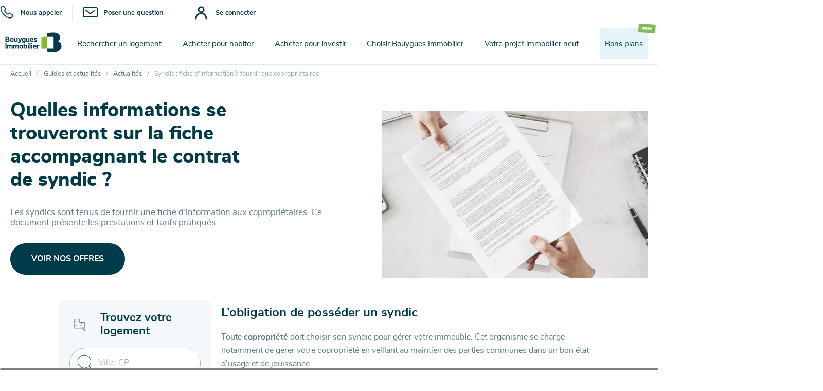

--- FILE ---
content_type: text/html; charset=UTF-8
request_url: https://www.bouygues-immobilier.com/guides-et-actualites/actualites/syndic-fiche-dinformation-fournir-aux-coproprietaires
body_size: 31125
content:
<!DOCTYPE html>
<html lang="fr" dir="ltr" style="--imminentDeliveryBackground: linear-gradient(to right, #003B4A, #86BC24);--imminentDeliveryDark: #00191F;--imminentDelivery: #00191F;" prefix="content: http://purl.org/rss/1.0/modules/content/  dc: http://purl.org/dc/terms/  foaf: http://xmlns.com/foaf/0.1/  og: http://ogp.me/ns#  rdfs: http://www.w3.org/2000/01/rdf-schema#  schema: http://schema.org/  sioc: http://rdfs.org/sioc/ns#  sioct: http://rdfs.org/sioc/types#  skos: http://www.w3.org/2004/02/skos/core#  xsd: http://www.w3.org/2001/XMLSchema# ">
<head>
  <!-- Begin script Didomi -->
  <script type="text/javascript" async>window.gdprAppliesGlobally=true;(function(){function a(e){if(!window.frames[e]){if(document.body&&document.body.firstChild){var t=document.body;var n=document.createElement("iframe");n.style.display="none";n.name=e;n.title=e;t.insertBefore(n,t.firstChild)}
else{setTimeout(function(){a(e)},5)}}}function e(n,r,o,c,s){function e(e,t,n,a){if(typeof n!=="function"){return}if(!window[r]){window[r]=[]}var i=false;if(s){i=s(e,t,n)}if(!i){window[r].push({command:e,parameter:t,callback:n,version:a})}}e.stub=true;function t(a){if(!window[n]||window[n].stub!==true){return}if(!a.data){return}
var i=typeof a.data==="string";var e;try{e=i?JSON.parse(a.data):a.data}catch(t){return}if(e[o]){var r=e[o];window[n](r.command,r.parameter,function(e,t){var n={};n[c]={returnValue:e,success:t,callId:r.callId};a.source.postMessage(i?JSON.stringify(n):n,"*")},r.version)}}
if(typeof window[n]!=="function"){window[n]=e;if(window.addEventListener){window.addEventListener("message",t,false)}else{window.attachEvent("onmessage",t)}}}e("__tcfapi","__tcfapiBuffer","__tcfapiCall","__tcfapiReturn");a("__tcfapiLocator");(function(e){
var t=document.createElement("script");t.id="spcloader";t.type="text/javascript";t.async=true;t.src="https://sdk.privacy-center.org/"+e+"/loader.js?target="+document.location.hostname;t.charset="utf-8";var n=document.getElementsByTagName("script")[0];n.parentNode.insertBefore(t,n)})("a1bc868d-2500-4727-9b46-53e0f65c3bef")})();</script>
  <!-- End script Didomi -->
  <script type="text/javascript" src="/modules/custom/bi_core/js/didomi.js" async></script>

  <meta charset="utf-8" />
<script type="application/ld+json">{"@context":"https:\/\/schema.org\/","@type":"BreadcrumbList","itemListElement":[{"position":1,"@type":"ListItem","name":"Accueil","item":"https:\/\/www.bouygues-immobilier.com\/"},{"position":2,"@type":"ListItem","name":"Guides et actualit\u00e9s","item":"https:\/\/www.bouygues-immobilier.com\/guides-et-actualites"},{"position":3,"@type":"ListItem","name":"Actualit\u00e9s","item":"https:\/\/www.bouygues-immobilier.com\/guides-et-actualites\/actualites"},{"position":4,"@type":"ListItem","name":"Syndic : fiche d'information \u00e0 fournir aux copropri\u00e9taires","item":"https:\/\/www.bouygues-immobilier.com\/guides-et-actualites\/actualites\/syndic-fiche-dinformation-fournir-aux-coproprietaires"}]}</script>
<meta name="description" content="Les syndicats professionnels ont l&#039;obligation de fournir une fiche d’informations. Retrouvez tous les éléments nécessaires devant figurer sur la fiche." />
<meta name="robots" content="index, follow" />
<link rel="canonical" href="https://www.bouygues-immobilier.com/guides-et-actualites/actualites/syndic-fiche-dinformation-fournir-aux-coproprietaires" />
<meta property="og:type" content="article" />
<meta property="og:url" content="https://www.bouygues-immobilier.com/guides-et-actualites/actualites/syndic-fiche-dinformation-fournir-aux-coproprietaires" />
<meta property="og:title" content="Syndic : fiche d&#039;information à fournir aux copropriétaires | Bouygues Immobilier" />
<meta property="og:image" content="http://www.bouygues-immobilier.com/sites/default/files/2022-01/Syndic-information.jpg" />
<meta name="Generator" content="Drupal 10 (https://www.drupal.org)" />
<meta name="MobileOptimized" content="width" />
<meta name="HandheldFriendly" content="true" />
<meta name="viewport" content="width=device-width, initial-scale=1.0" />
<link rel="icon" href="/themes/custom/bi_stable/favicon.ico" type="image/vnd.microsoft.icon" />

  <meta name="format-detection" content="telephone=no">
  <title>Syndic : tout sur la fiche d&#039;information à fournir aux copropriétaires | Bouygues Immobilier</title>
  <link rel="stylesheet" media="all" href="/sites/default/files/css/css_OKW_0KWi9w7Ym2pxJYvMP4IMFxJT9tRFZBAo6vldTeU.css?delta=0&amp;language=fr&amp;theme=bi_stable&amp;include=eJxljl0OAiEMhC9E4EikhUaIXdu0xejt3fgicR_nm58Mzoos7V7agECJhLN6ADIVBKdNNjBZTrwh6jPkX-c-vcmTrKrJzeC4BOIVFYxgM85hSwoGZ0GHl25LgfOP5PXQhTx9UE_-9qDje_AD5z5Keg" />
<link rel="stylesheet" media="all" href="/sites/default/files/css/css_pgQRmknw_2-C50s1qfCC5h69CnUR9W3zzxjZfTFRJEI.css?delta=1&amp;language=fr&amp;theme=bi_stable&amp;include=eJxljl0OAiEMhC9E4EikhUaIXdu0xejt3fgicR_nm58Mzoos7V7agECJhLN6ADIVBKdNNjBZTrwh6jPkX-c-vcmTrKrJzeC4BOIVFYxgM85hSwoGZ0GHl25LgfOP5PXQhTx9UE_-9qDje_AD5z5Keg" />

  <script type="didomi/javascript" src="//try.abtasty.com/a1b820d58e11ab5a7745fb05d17414de.js" data-vendor="c:ab-tasty" async></script>
  <script type="didomi/javascript" data-vendor="c:clobs-Uw3nTK47">
    var rumbiConf={
        id:"bimmo",
        performancetiming:6,
        resourcetiming:1,
        PTOnly:1,
        parcours : "bicom"
    };
  </script>
  <script type="didomi/javascript" src="/modules/custom/bi_core/js/clobs.min.js" data-vendor="c:clobs-Uw3nTK47" async></script>

  <script src="/sites/default/files/js/js__UKx6ibMeQy_g0xVnAu8EHDHtuBICCWDQSx2CDnXL2c.js?scope=header&amp;delta=0&amp;language=fr&amp;theme=bi_stable&amp;include=eJxVx0EOgCAMBMAPEUn8ULOFqo1ADRTf7xXnNqzExdId0wVn88BKw8FFImPIUsnqtvzJddkc0kPVptbRTqH9QPx3S3O4VboZ9KJohqu1D0wEMTc"></script>

</head>
<body class="path-node page-node-type-article page-article">
  <!-- Google Tag Manager -->
  <script>(function (w, d, s, l, i) {
    w[l] = w[l] || [];
    w[l].push({'gtm.start':
        new Date().getTime(), event: 'gtm.js'});
    var f = d.getElementsByTagName(s)[0],
      j = d.createElement(s), dl = l != 'dataLayer' ? '&l=' + l : '';
    j.async = true;
    j.src =
      'https://www.googletagmanager.com/gtm.js?id=' + i + dl;
    f.parentNode.insertBefore(j, f);
  })(window, document, 'script', 'dataLayer', 'GTM-MLD5NBZ');</script>
  <!-- End Google Tag Manager -->
  <!-- Google Tag Manager (noscript) -->
  <noscript><iframe src="https://www.googletagmanager.com/ns.html?id=GTM-MLD5NBZ"  height="0" width="0" style="display:none;visibility:hidden"></iframe></noscript>
  <!-- End Google Tag Manager (noscript) -->
      <div class="dialog-off-canvas-main-canvas" data-off-canvas-main-canvas>
    
<section
    id="cpn-contact-modal_preact"
    class="cpn-contact-section"
></section>

<header class="bg-white pdm-region_js">
  <div class="hide_belowTablet bar-pictos flex wrapper content-stretch item-center justify-end pt05">
    <div class="flex relative items-center">
      <a class="pointer line-demarcation-hover-b hdr-phone h100 flex items-center relative pr2" data-href="cpn-contact_js[phone]" title="Nous appeler">
        <svg viewBox="0 0 35 35" fill="none" xmlns="http://www.w3.org/2000/svg"><path fill-rule="evenodd" clip-rule="evenodd" d="M6.7575 1.002a1 1 0 01.157.0025A3.8755 3.8755 0 019.8766 2.877l3.0087 4.334a3.2766 3.2766 0 01-.1351 4.3436l-.0136.0142-1.1378 1.1599a1.0178 1.0178 0 01-.0871.0789.4229.4229 0 00-.0825.5701l.0018.0025a20.2097 20.2097 0 002.4936 2.9686l.0067.0066.2823.2825a26.7535 26.7535 0 003.4093 2.9255l.0143.0106a.3736.3736 0 00.2251.0744h.0043a.3936.3936 0 00.2909-.1284 1.0083 1.0083 0 01.0696-.0691c-.0115.0103.1149-.1158.3012-.3017l.2538-.2533.5731-.5725a3.2411 3.2411 0 014.3012-.3045l4.3181 3.0009a3.908 3.908 0 012.021 3.062.9946.9946 0 01.0026.1563 4.5003 4.5003 0 01-1.2331 2.8265l-.1113.125-.0039.0043a17.2375 17.2375 0 00-.0528.0592c-.0684.0771-.1626.1832-.2561.2789A7.1366 7.1366 0 0122.9616 30h-.0063c-.166 0-.3353-.0057-.5061-.0181-4.4502-.016-9.5471-2.7907-14.0957-7.3394-4.549-4.5491-7.3205-9.659-7.336-14.0719A7.1934 7.1934 0 013.4432 2.667l.0014-.0013.3337-.2922A4.5487 4.5487 0 016.7575 1.002zM20.774 19.733l-.5786.5781-.0756.0755c-.194.1937-.4016.4011-.4998.4977a2.394 2.394 0 01-1.752.7641 2.373 2.373 0 01-1.4218-.4677 28.756 28.756 0 01-3.6579-3.1397l-.2681-.2682a22.2172 22.2172 0 01-2.737-3.259 2.4229 2.4229 0 01.4236-3.2221l1.0942-1.1155a1.2766 1.2766 0 00.0325-1.703 1.0175 1.0175 0 01-.064-.0826L8.2126 3.9872a.9994.9994 0 01-.043-.0674 1.8762 1.8762 0 00-1.3676-.9154 2.5488 2.5488 0 00-1.6076.7818 1.0032 1.0032 0 01-.066.0634l-.3646.3193c-.0002.0002.0002-.0002 0 0a5.1933 5.1933 0 00-1.7491 4.2896c.0018.025.0028.05.0028.075 0 3.6572 2.3574 8.3018 6.7502 12.6948 4.3929 4.3929 9.025 6.7537 12.7202 6.7537a.979.979 0 01.0785.0031c.1286.0101.2588.0149.3889.0149h.0027a5.1352 5.1352 0 003.8875-1.7965 1.0442 1.0442 0 01.0525-.0568c.0569-.0568.1066-.1128.1725-.1869a27.0688 27.0688 0 01.0932-.1044l.1194-.1341a.9824.9824 0 01.026-.0281 2.5001 2.5001 0 00.6866-1.4985 1.9087 1.9087 0 00-.9865-1.4232l-.0066-.0036a1.7379 1.7379 0 01-.1616-.1003l-.0024-.0017-4.3459-3.0201a1.0446 1.0446 0 01-.048-.0356 1.2412 1.2412 0 00-1.6594.1114l-.0113.0114zm-2.906 1.9154h-.0018l.0002-1 .0041 1h-.0025z" fill="#003B4A"/></svg>

        <span class="blue tc f13 bold">Nous appeler</span>
      </a>
              <a class="pointer h100 line-demarcation-hover-b flex items-center relative hdr-mail pl2 pr2 line-demarcation-l" data-href="cpn-contact_js[information-request]"
           title="Poser une question">
          <svg viewBox="0 0 30 30" fill="none" xmlns="http://www.w3.org/2000/svg"><path fill-rule="evenodd" clip-rule="evenodd" d="M2.7663 6C2.3113 6 2 6.3483 2 6.7084v14.5833c0 .36.3114.7083.7663.7083h23.4674c.4549 0 .7663-.3483.7663-.7083V6.7084c0-.36-.3114-.7084-.7663-.7084H2.7663zM0 6.7084C0 5.1814 1.2702 4 2.7663 4h23.4674C27.7298 4 29 5.1814 29 6.7084v14.5833C29 22.8186 27.7298 24 26.2337 24H2.7663C1.2703 24 0 22.8186 0 21.2917V6.7084z" fill="#003B4A"/><path fill-rule="evenodd" clip-rule="evenodd" d="M5.228 9.3643c.3512-.4263.9814-.4873 1.4077-.1362L14.5 15.7045l7.8643-6.4764c.4263-.3511 1.0565-.2901 1.4076.1362.3511.4263.2901 1.0565-.1362 1.4076l-8.5 7a1 1 0 01-1.2714 0l-8.5-7c-.4263-.3511-.4873-.9813-.1362-1.4076z" fill="#003B4A"/></svg>

          <span class="blue tc f13 bold">Poser une question</span>
        </a>
            <div class="dn-m">
              <div class="user-cpn_login_block">
  <div class="line-demarcation-l">
    <span class="container-login pointer hdr-login-desktop h100 flex items-center relative pl2 pt05 pb05 pr2 ml2 br25 ">
     <svg width="30" height="30" viewBox="0 0 20 18" fill="none" xmlns="http://www.w3.org/2000/svg">
  <path d="M1.33302 16.391C1.32221 15.5087 1.48673 14.633 1.81691 13.8147C2.14708 12.9964 2.63625 12.2517 3.25636 11.624C3.87647 10.9962 4.61502 10.4979 5.42921 10.1577C6.2434 9.81751 7.11713 9.64236 7.99952 9.64236C8.88192 9.64236 9.75565 9.81751 10.5698 10.1577C11.384 10.4979 12.1226 10.9962 12.7427 11.624C13.3628 12.2517 13.852 12.9964 14.1821 13.8147C14.5123 14.633 14.6768 15.5087 14.666 16.391"
    stroke="#0F3B4A" stroke-width="2" stroke-miterlimit="10" stroke-linecap="round"></path>
  <path d="M8 8.31201C9.86838 8.31201 11.383 6.79738 11.383 4.92901C11.383 3.06063 9.86838 1.54601 8 1.54601C6.13162 1.54601 4.617 3.06063 4.617 4.92901C4.617 6.79738 6.13162 8.31201 8 8.31201Z"
    stroke="#0F3B4A" stroke-width="2" stroke-miterlimit="10"></path>
</svg>

      <span class="blue  tc f13 bold">Se connecter</span>
    </span>
  </div>
</div>

  
      </div>
    </div>
  </div>
  <div class="flex wrapper content-stretch item-center justify-between">
    <div class="bg-white flex hdr-header justify-between content-stretch items-center">
            <div class="items-center content-stretch justify-center hide_aboveTablet ml2 mr3 pointer iw20 hdr-burger">
        <svg xmlns="http://www.w3.org/2000/svg" viewBox="0 0 512 512"><path fill="#0F3B4A" d="M492 236H20c-11.046 0-20 8.954-20 20s8.954 20 20 20h472c11.046 0 20-8.954 20-20s-8.954-20-20-20zM492 76H20C8.954 76 0 84.954 0 96s8.954 20 20 20h472c11.046 0 20-8.954 20-20s-8.954-20-20-20zM492 396H20c-11.046 0-20 8.954-20 20s8.954 20 20 20h472c11.046 0 20-8.954 20-20s-8.954-20-20-20z"/></svg>

      </div>

      <a class="hdr-logo-mobile hide_aboveTablet iw40" href="https://www.bouygues-immobilier.com/">
        <svg xmlns="http://www.w3.org/2000/svg" viewBox="0 0 425.2 418.1"><path fill="#86bc24" d="M0 81.8h124.2v257.7H0z"/><path d="M346.7 183.2c26.8-15.7 48-47.2 47.6-81.8-.8-57.8-52-98.6-146.7-98.6-66.5 0-123.3 12.4-123.3 12.4v66.6h132v257.7h-132v65.6s56.8 10.1 131.3 10.1c107.8 0 164.8-54.4 166.8-123.4 1.5-52.2-31.1-90.5-75.7-108.6" fill="#003b4a"/></svg>

      </a>

      <div class="flex items-center content-stretch justify-center hide_aboveTablet pr2">
        <div>
  
    
      <div id="user-cpn_login_block_mobile">
  <div class="pointer iw25">
    <svg width="30" height="30" viewBox="0 0 20 18" fill="none" xmlns="http://www.w3.org/2000/svg">
<path d="M1.33302 16.391C1.32221 15.5087 1.48673 14.633 1.81691 13.8147C2.14708 12.9964 2.63625 12.2517 3.25636 11.624C3.87647 10.9962 4.61502 10.4979 5.42921 10.1577C6.2434 9.81751 7.11713 9.64236 7.99952 9.64236C8.88192 9.64236 9.75565 9.81751 10.5698 10.1577C11.384 10.4979 12.1226 10.9962 12.7427 11.624C13.3628 12.2517 13.852 12.9964 14.1821 13.8147C14.5123 14.633 14.6768 15.5087 14.666 16.391" stroke="#003B4A" stroke-width="2" stroke-miterlimit="10" stroke-linecap="round"/>
<path d="M8 8.31201C9.86838 8.31201 11.383 6.79738 11.383 4.92901C11.383 3.06063 9.86838 1.54601 8 1.54601C6.13162 1.54601 4.617 3.06063 4.617 4.92901C4.617 6.79738 6.13162 8.31201 8 8.31201Z" stroke="#003B4A" stroke-width="2" stroke-miterlimit="10"/>
</svg>

  </div>
</div>

  </div>

        <a data-href="cpn-contact_js[phone]" class="pointer iw20 ml2">
          <svg viewBox="0 0 35 35" fill="none" xmlns="http://www.w3.org/2000/svg"><path fill-rule="evenodd" clip-rule="evenodd" d="M6.7575 1.002a1 1 0 01.157.0025A3.8755 3.8755 0 019.8766 2.877l3.0087 4.334a3.2766 3.2766 0 01-.1351 4.3436l-.0136.0142-1.1378 1.1599a1.0178 1.0178 0 01-.0871.0789.4229.4229 0 00-.0825.5701l.0018.0025a20.2097 20.2097 0 002.4936 2.9686l.0067.0066.2823.2825a26.7535 26.7535 0 003.4093 2.9255l.0143.0106a.3736.3736 0 00.2251.0744h.0043a.3936.3936 0 00.2909-.1284 1.0083 1.0083 0 01.0696-.0691c-.0115.0103.1149-.1158.3012-.3017l.2538-.2533.5731-.5725a3.2411 3.2411 0 014.3012-.3045l4.3181 3.0009a3.908 3.908 0 012.021 3.062.9946.9946 0 01.0026.1563 4.5003 4.5003 0 01-1.2331 2.8265l-.1113.125-.0039.0043a17.2375 17.2375 0 00-.0528.0592c-.0684.0771-.1626.1832-.2561.2789A7.1366 7.1366 0 0122.9616 30h-.0063c-.166 0-.3353-.0057-.5061-.0181-4.4502-.016-9.5471-2.7907-14.0957-7.3394-4.549-4.5491-7.3205-9.659-7.336-14.0719A7.1934 7.1934 0 013.4432 2.667l.0014-.0013.3337-.2922A4.5487 4.5487 0 016.7575 1.002zM20.774 19.733l-.5786.5781-.0756.0755c-.194.1937-.4016.4011-.4998.4977a2.394 2.394 0 01-1.752.7641 2.373 2.373 0 01-1.4218-.4677 28.756 28.756 0 01-3.6579-3.1397l-.2681-.2682a22.2172 22.2172 0 01-2.737-3.259 2.4229 2.4229 0 01.4236-3.2221l1.0942-1.1155a1.2766 1.2766 0 00.0325-1.703 1.0175 1.0175 0 01-.064-.0826L8.2126 3.9872a.9994.9994 0 01-.043-.0674 1.8762 1.8762 0 00-1.3676-.9154 2.5488 2.5488 0 00-1.6076.7818 1.0032 1.0032 0 01-.066.0634l-.3646.3193c-.0002.0002.0002-.0002 0 0a5.1933 5.1933 0 00-1.7491 4.2896c.0018.025.0028.05.0028.075 0 3.6572 2.3574 8.3018 6.7502 12.6948 4.3929 4.3929 9.025 6.7537 12.7202 6.7537a.979.979 0 01.0785.0031c.1286.0101.2588.0149.3889.0149h.0027a5.1352 5.1352 0 003.8875-1.7965 1.0442 1.0442 0 01.0525-.0568c.0569-.0568.1066-.1128.1725-.1869a27.0688 27.0688 0 01.0932-.1044l.1194-.1341a.9824.9824 0 01.026-.0281 2.5001 2.5001 0 00.6866-1.4985 1.9087 1.9087 0 00-.9865-1.4232l-.0066-.0036a1.7379 1.7379 0 01-.1616-.1003l-.0024-.0017-4.3459-3.0201a1.0446 1.0446 0 01-.048-.0356 1.2412 1.2412 0 00-1.6594.1114l-.0113.0114zm-2.906 1.9154h-.0018l.0002-1 .0041 1h-.0025z" fill="#003B4A"/></svg>

        </a>
                  <a class="pointer iw20 ml2" data-href="cpn-contact_js[information-request]">
            <svg viewBox="0 0 30 30" fill="none" xmlns="http://www.w3.org/2000/svg"><path fill-rule="evenodd" clip-rule="evenodd" d="M2.7663 6C2.3113 6 2 6.3483 2 6.7084v14.5833c0 .36.3114.7083.7663.7083h23.4674c.4549 0 .7663-.3483.7663-.7083V6.7084c0-.36-.3114-.7084-.7663-.7084H2.7663zM0 6.7084C0 5.1814 1.2702 4 2.7663 4h23.4674C27.7298 4 29 5.1814 29 6.7084v14.5833C29 22.8186 27.7298 24 26.2337 24H2.7663C1.2703 24 0 22.8186 0 21.2917V6.7084z" fill="#003B4A"/><path fill-rule="evenodd" clip-rule="evenodd" d="M5.228 9.3643c.3512-.4263.9814-.4873 1.4077-.1362L14.5 15.7045l7.8643-6.4764c.4263-.3511 1.0565-.2901 1.4076.1362.3511.4263.2901 1.0565-.1362 1.4076l-8.5 7a1 1 0 01-1.2714 0l-8.5-7c-.4263-.3511-.4873-.9813-.1362-1.4076z" fill="#003B4A"/></svg>

          </a>
              </div>

      <a class="hdr-logo hide_belowTablet iw130" href="https://www.bouygues-immobilier.com/">
        <svg version="1.1" id="Calque_1" xmlns="http://www.w3.org/2000/svg" xmlns:xlink="http://www.w3.org/1999/xlink" x="0px" y="0px"
     viewBox="0 0 425.2 193.2" style="enable-background:new 0 0 425.2 193.2;" xml:space="preserve">
  <title>Logo Bouygues Immobilier</title>
<style type="text/css">
	.st0{fill:#003B4A;}
	.st1{fill:#86BC24;}
	.st2{fill:none;}
</style>
  <g>
	<g>
		<g>
			<rect x="34.4" y="101.7" class="st0" width="6.7" height="34.4"/>
      <path class="st0" d="M241.4,114.3l-1.5-2.6h-4.3V136h6.3v-14.8c0-3.2,3.4-4.2,7.5-3.7v-6.3C246,111.3,243.1,112.8,241.4,114.3"/>
      <g>
				<path class="st0" d="M179.9,101.2c-2,0-3.7,1.6-3.7,3.7c0,2,1.6,3.7,3.7,3.7s3.7-1.6,3.7-3.7S181.9,101.2,179.9,101.2"/>
        <rect x="176.8" y="111.7" class="st0" width="6.3" height="24.3"/>
			</g>
      <g>
				<path class="st0" d="M202.7,101.2c-2,0-3.7,1.6-3.7,3.7c0,2,1.6,3.7,3.7,3.7s3.7-1.6,3.7-3.7S204.7,101.2,202.7,101.2"/>
        <rect x="199.6" y="111.7" class="st0" width="6.3" height="24.3"/>
			</g>
      <rect x="188.3" y="101.7" class="st0" width="6.3" height="34.4"/>
      <path class="st0" d="M162.6,111.4c-2.5,0-5.1,0.9-6.4,2.1l0-10.5c-1.4,0.6-3.1,0.9-4.9,0.9c-0.4,0-0.9,0-1.3,0h0V136h4.9l0.9-2.3
				c1.4,1.5,4.1,2.6,7.1,2.6c6,0,10.6-4.2,10.6-12.6C173.3,115.3,168.6,111.4,162.6,111.4 M161.1,130.7c-2.2,0-3.8-1-5-2.7v-4.7
				c0-4.4,1.6-6.5,5.1-6.5c3.5,0,5.6,2.5,5.6,7C166.9,127.7,165.2,130.7,161.1,130.7"/>
      <path class="st0" d="M66.5,121.6c0-2.7,1.2-4.7,4.2-4.7c2.9,0,4,1.9,4,4.9V136H81v-16c0-5.1-3.1-8.6-8.8-8.6
				c-2.6,0-5.7,1.5-7.2,3.4c-1.7-2.4-4.2-3.4-7.3-3.4c-2.6,0-5.2,1.4-6.3,2.8l-1.4-2.5h-4.3V136h6.3v-14.4c0-2.7,1.1-4.7,4.1-4.7
				c2.9,0,4.2,1.9,4.2,4.9V136h6.3L66.5,121.6L66.5,121.6z"/>
      <path class="st0" d="M105.6,121.6c0-2.7,1.2-4.7,4.2-4.7c2.9,0,4,1.9,4,4.9V136h6.3v-16c0-5.1-3.1-8.6-8.8-8.6
				c-2.6,0-5.7,1.5-7.2,3.4c-1.7-2.4-4.2-3.4-7.3-3.4c-2.6,0-5.2,1.4-6.3,2.8l-1.4-2.5h-4.3V136H91v-14.4c0-2.7,1.1-4.7,4.1-4.7
				c2.9,0,4.2,1.9,4.2,4.9V136h6.3L105.6,121.6L105.6,121.6z"/>
      <path class="st0" d="M231.2,134.4l-1.4-4.9c0,0-3,1.4-7,1.4c-3.9,0-6.2-1.4-6.9-4.5h16.2c0-0.6,0-2.3,0-2.6
				c0-7.1-4.2-12.5-11.2-12.5c-6.6,0-11.9,4.6-11.9,12.5s5.4,12.5,13.7,12.5C227.8,136.3,231.2,134.4,231.2,134.4 M220.8,116.6
				c2.8,0,4.6,1.7,4.7,5.4h-9.8C216.2,118.3,218.1,116.6,220.8,116.6"/>
      <path class="st0" d="M135,111.4c-6.7,0-12.2,4.6-12.2,12.5s5.5,12.5,12.2,12.5c6.7,0,12.2-4.6,12.2-12.5
				C147.2,116,141.7,111.4,135,111.4 M135,131.1c-3,0-5.8-2.3-5.8-7.2s2.8-7.2,5.8-7.2s5.8,2.3,5.8,7.2
				C140.7,128.8,138,131.1,135,131.1"/>
		</g>
    <g>
			<path class="st0" d="M75.3,67.9c-6.7,0-12.2,4.6-12.2,12.5s5.5,12.5,12.2,12.5c6.7,0,12.2-4.6,12.2-12.5S82,67.9,75.3,67.9
				 M75.3,87.6c-3,0-5.8-2.3-5.8-7.2s2.8-7.2,5.8-7.2s5.8,2.3,5.8,7.2C81,85.3,78.3,87.6,75.3,87.6"/>
      <path class="st0" d="M131.3,91.9l7.5-23.6h-6.6l-4.7,16.5l-6.3-16.5h-6.9l10,24.7c-1.2,4-6,3.6-9.8,1.8v5.7
				C121.5,102.6,128.3,101.7,131.3,91.9"/>
      <path class="st0" d="M149.1,92.8c2.9,0,5-1.1,6.5-2.6c-0.3,4.8-2.5,6.1-6.2,6.1c-4.3,0-7.2-1.6-7.2-1.6v5.7c0,0,3.8,1.3,8.2,1.3
				c7.3,0,11.6-5,11.6-11.4V75.5v-7.2H157l-0.6,2.1c-1.4-1.3-3.9-2.5-6.3-2.5c-9.8,0-11.2,9-11.2,12.3
				C138.8,88.7,143.1,92.8,149.1,92.8 M150.4,73.2c3.5,0,5.1,2.1,5.1,6.6v4.8c-0.8,1.7-2.6,2.7-5,2.7c-4,0-5.3-3-5.3-7
				C145.2,75.4,147.4,73.2,150.4,73.2"/>
      <path class="st0" d="M222,74.6c0.1-0.8,0.6-1.3,2.9-1.3c4.1,0,8.2,1.5,8.2,1.5l1.6-5.4c0,0-4.4-1.6-8.8-1.6
				c-6.6,0-10.3,2.4-10.3,7.7c0,3.6,2,5.6,7.3,7.1c4.3,1.2,5.9,1.6,5.9,3c0,1.2-1,1.8-3.4,1.8c-4.7,0-8.7-1.9-8.7-1.9l-1.8,5.2
				c0,0,4,2,9.7,2c6.8,0,10.9-2.6,10.9-7.9c0-4.2-3.2-6.1-6.4-7C223.6,76.4,221.9,76,222,74.6"/>
      <path class="st0" d="M212.1,91l-1.4-4.9c0,0-3,1.4-7,1.4c-3.9,0-6.2-1.4-6.9-4.5H213c0-0.6,0-2.3,0-2.6c0-7.1-4.2-12.5-11.2-12.5
				c-6.6,0-11.9,4.6-11.9,12.5s5.4,12.5,13.7,12.5C208.7,92.9,212.1,91,212.1,91 M201.7,73.1c2.8,0,4.6,1.7,4.7,5.4h-9.8
				C197.1,74.8,199,73.1,201.7,73.1"/>
      <path class="st0" d="M60.7,83c0-6.4-5.1-8.2-5.1-8.2c1.6-1,4.1-3.1,4.1-7.9c0-4.7-3.9-8.7-10.9-8.7H34.4v34.4h14
				C55.9,92.6,60.7,89.2,60.7,83 M47.8,64c3.1,0,5.1,1.4,5.1,4.1s-2,4.1-5.1,4.1c-1.7,0-4.7,0-6.7,0V64C41.1,64,47.8,64,47.8,64z
				 M41.1,87v-9.2h6.1c4,0,6.6,1.6,6.6,4.6S51.5,87,47.2,87H41.1z"/>
      <path class="st0" d="M96.6,82.6V68.3h-6.3v14.8c0,7,3.6,9.8,9.1,9.8c2.8,0,5.3-1.2,6.9-2.7l1.4,2.4h4.3V68.3h-6.3v14.6
				c0,2.7-1.2,4.7-4.6,4.7C97.8,87.5,96.6,85.6,96.6,82.6"/>
      <path class="st0" d="M171.9,82.6V68.3h-6.3v14.8c0,7,3.6,9.8,9.1,9.8c2.8,0,5.3-1.2,6.9-2.7l1.4,2.4h4.3v-6.1V68.3h-6.3v14.6
				c0,2.7-1.2,4.7-4.6,4.7C173.1,87.5,171.9,85.6,171.9,82.6"/>
		</g>
	</g>
    <g>
		<rect x="263.3" y="58.2" class="st1" width="37.5" height="77.8"/>
      <path class="st0" d="M368,88.8c8.1-4.8,14.5-14.3,14.4-24.7c-0.2-17.5-15.7-29.8-44.3-29.8c-20.1,0-37.2,3.7-37.2,3.7v20.1h39.9
			V136h-39.9v19.8c0,0,17.2,3.1,39.6,3.1c32.5,0,49.7-16.4,50.4-37.3C391.3,105.8,381.4,94.3,368,88.8"/>
	</g>
</g>
  <g>
	<g>
		<g>
			<rect x="0" y="0" class="st2" width="425.2" height="193.2"/>
		</g>
    <path class="st2" d="M60.7,24.8c0-6.4-5.1-8.2-5.1-8.2c1.6-1,4.1-3.1,4.1-7.9C59.7,4,55.8,0,48.8,0h-7.7h-1.7h-5v34.4h5h1.7h7.3
			C55.9,34.4,60.7,31,60.7,24.8"/>
    <path class="st2" d="M60.7,183.6c0-6.4-5.1-8.2-5.1-8.2c1.6-1,4.1-3.1,4.1-7.9c0-4.7-3.9-8.7-10.9-8.7h-7.7h-1.7h-5v34.4h5h1.7
			h7.3C55.9,193.2,60.7,189.8,60.7,183.6"/>
    <path class="st2" d="M24.8,31.9c-6.4,0-8.2,5.1-8.2,5.1c-1-1.6-3.1-4.1-7.9-4.1C4,32.8,0,36.8,0,43.7v7.7v1.7v5h34.4v-5v-1.7v-7.3
			C34.4,36.7,31,31.9,24.8,31.9"/>
    <path class="st2" d="M415.6,8.1c-6.4,0-8.2,5.1-8.2,5.1c-1-1.6-3.1-4.1-7.9-4.1c-4.7,0-8.7,3.9-8.7,10.9v7.7v1.7v5h34.4v-5v-1.7
			v-7.3C425.2,12.9,421.8,8.1,415.6,8.1"/>
	</g>
    <rect x="34.4" y="34.4" class="st2" width="356.4" height="124.5"/>
</g>
</svg>

      </a>
    </div>

    <div class="bg-white flex hdr-menu-wrapper w100 pl1-l pr1-l">
                    <ul class="bg-white flex content-stretch justify-between items-center pr1 pl1 w100 hdr-menu">
        <li class="pointer home-link dn">
          <a href="/" title="Accueil" class="mlv-1" >Accueil</a>
        </li>
                                      
                    
          <li class="no-bgc-desktop pointer  has-menu">
                        <div class="mlv-1 flex-m pb2-l mb1-l mt1-l pt2-l">
              <a href="/recherche" title="Rechercher un logement" class="di" data-drupal-link-system-path="recherche">Rechercher un logement</a>
            </div>
                                        <div class="absolute hdr-submenu-wrapper m0 w100 hdr-submenu-normal">
                <div class="bg-gray hdr-submenu">
                  <div class="flex wrapper justify-between content-stretch">
                    <div class="hdr-submenu-links relative overflow-hidden pl3-l pt3-l pb3-l pr3-l pt2-m pr3-m pb10-m pl3-m">
                      <div class="hdr-submenu-back">
                        <button class="pointer">Retour</button>
                      </div>
                      <div class="blue bold hdr-submenu-title mb2 mt2-m">
                                                  <a href="/recherche" title="Rechercher un logement" data-drupal-link-system-path="recherche">Rechercher un logement</a>
                                              </div>

                                        <ul class="hdr-submenu-1 flex content-strech justify-between">
          <li class="mb4-m pr1-l">
        <a href="/programmes-immobiliers-neufs" title="Par région" data-drupal-link-system-path="node/636">Par région</a>

        
        
                        
                
                      <ul class="hdr-submenu-2 relative">
          <li class="mb2-m mb1-l">
        <a href="/logements-neufs-ile-de-france-0" title="Par ville" data-drupal-link-system-path="french-zone/25">Ile-de-France</a>
      </li>
          <li class="mb2-m mb1-l">
        <a href="/logements-neufs-aquitaine" title="Par lieu" data-drupal-link-system-path="french-zone/39">Aquitaine</a>
      </li>
          <li class="mb2-m mb1-l">
        <a href="/logements-neufs-alsace" obfuscate="0" data-drupal-link-system-path="french-zone/34">Alsace</a>
      </li>
          <li class="mb2-m mb1-l">
        <a href="/logements-neufs-pays-de-la-loire-0" title="Pays-de-la-Loire" data-drupal-link-system-path="french-zone/36">Pays-de-la-Loire</a>
      </li>
          <li class="mb2-m mb1-l">
        <a href="/logements-neufs-rhone-alpes" title="Rhône-Alpes" data-drupal-link-system-path="french-zone/42">Rhône-Alpes</a>
      </li>
          <li class="mb2-m mb1-l">
        <a href="/programmes-immobiliers-neufs" title="Toutes les régions" data-drupal-link-system-path="node/636">Toutes les régions</a>
      </li>
      </ul>

              </li>
          <li class="mb4-m pr1-l">
        <span>Top ville</span>

        
        
                        
                
                      <ul class="hdr-submenu-2 relative">
          <li class="mb2-m mb1-l">
        <a href="/ille-et-vilaine/rennes" obfuscate="0" title="Rennes" data-drupal-link-system-path="french-zone/13828">Rennes</a>
      </li>
          <li class="mb2-m mb1-l">
        <a href="/bas-rhin/strasbourg" obfuscate="0" title="Strasbourg" data-drupal-link-system-path="french-zone/27751">Strasbourg</a>
      </li>
          <li class="mb2-m mb1-l">
        <a href="/bouches-du-rhone/marseille" title="Marseille" data-drupal-link-system-path="french-zone/4606">Marseille</a>
      </li>
          <li class="mb2-m mb1-l">
        <a href="/gironde/bordeaux" obfuscate="0" title="Bordeaux" data-drupal-link-system-path="french-zone/12774">Bordeaux</a>
      </li>
          <li class="mb2-m mb1-l">
        <a href="https://www.bouygues-immobilier.com/nord/lille" obfuscate="0" canalCommercialisation="VENTEINTERNE" title="Clermont-Ferrand">Lille</a>
      </li>
          <li class="mb2-m mb1-l">
        <a href="/rhone/lyon" obfuscate="0" title="Lyon" data-drupal-link-system-path="french-zone/28324">Lyon</a>
      </li>
      </ul>

              </li>
          <li class="mb4-m pr1-l">
        <span title="Par opportunités">Par opportunité</span>

        
        
                        
                
                      <ul class="hdr-submenu-2 relative">
          <li class="mb2-m mb1-l">
        <a href="https://www.bouygues-immobilier.com/recherche?profile=occupant&amp;search_type=area&amp;date_delivery=-1,2025">Les logements disponibles cette année</a>
      </li>
          <li class="mb2-m mb1-l">
        <a href="/biens-immobiliers-les-offres-speciales" obfuscate="0" title="Les offres spéciales" data-drupal-link-system-path="node/285921">Les offres spéciales</a>
      </li>
          <li class="mb2-m mb1-l">
        <a href="https://www.bouygues-immobilier.com/nos-residences-gerees" obfuscate="0" canalCommercialisation="VENTEINTERNE" title="Les livraisons imminentes">Nos résidences gérées</a>
      </li>
          <li class="mb2-m mb1-l">
        <a href="https://www.bouygues-immobilier.com/grands-appartements-neufs" obfuscate="0" canalCommercialisation="VENTEINTERNE" title="Vendre votre terrain à bâtir à un promoteur">Nos grands appartements</a>
      </li>
          <li class="mb2-m mb1-l">
        <a href="/biens-immobiliers-les-avant-premieres" title="Les avant-premières">Les avant-premières</a>
      </li>
          <li class="mb2-m mb1-l">
        <a href="/choisir-bouygues-immobilier/decouvrez-les-programmes-immobiliers-neufs-de-nos-partenaires" obfuscate="0" canalCommercialisation="VENTEINTERNE" data-drupal-link-system-path="node/25110594">Les programmes de nos partenaires</a>
      </li>
      </ul>

              </li>
          <li class="mb4-m ">
        <span title="Rechercher">Rechercher</span>

        
        
                        
                
                      <ul class="hdr-submenu-2 relative">
          <li class="mb2-m mb1-l">
        <a href="https://www.bouygues-immobilier.com/recherche?layout=full" obfuscate="1" canalCommercialisation="VENTEINTERNE">Galerie programmes</a>
      </li>
          <li class="mb2-m mb1-l">
        <a href="https://www.bouygues-immobilier.com/recherche?profile=occupant&amp;search_type=route&amp;advanced_search=open" obfuscate="1" canalCommercialisation="VENTEINTERNE">Par temps de trajet</a>
      </li>
          <li class="mb2-m mb1-l">
        <a href="/recherche" obfuscate="1" title="Par critères" data-drupal-link-system-path="recherche">Par critères</a>
      </li>
          <li class="mb2-m mb1-l">
        <a href="https://www.bouygues-immobilier.com/acheter-pour-habiter/simulateur-pret-immobilier-capacite-demprunt" obfuscate="0" canalCommercialisation="VENTEINTERNE">Simulez votre budget</a>
      </li>
      </ul>

              </li>
      </ul>

      
                    </div>
                                        <div id="menu-cpn_autopromo-1" class="menu-cpn_autopromo_js fs0 pl4-l hide_belowTablet"></div>
                  </div>
                </div>
              </div>
                      </li>
                                      
                    
          <li class="no-bgc-desktop pointer  has-menu">
                        <div class="mlv-1 flex-m pb2-l mb1-l mt1-l pt2-l">
              <a href="/acheter-pour-habiter" title="Acheter pour habiter" class="di" data-drupal-link-system-path="node/69">Acheter pour habiter</a>
            </div>
                                        <div class="absolute hdr-submenu-wrapper m0 w100 hdr-submenu-normal">
                <div class="bg-gray hdr-submenu">
                  <div class="flex wrapper justify-between content-stretch">
                    <div class="hdr-submenu-links relative overflow-hidden pl3-l pt3-l pb3-l pr3-l pt2-m pr3-m pb10-m pl3-m">
                      <div class="hdr-submenu-back">
                        <button class="pointer">Retour</button>
                      </div>
                      <div class="blue bold hdr-submenu-title mb2 mt2-m">
                                                  <a href="/acheter-pour-habiter" title="Acheter pour habiter" data-drupal-link-system-path="node/69">Acheter pour habiter</a>
                                              </div>

                                        <ul class="hdr-submenu-1 flex content-strech justify-between">
          <li class="mb4-m pr1-l">
        <a href="https://www.bouygues-immobilier.com/acheter-pour-habiter/optimiser-mes-couts/les-aides-logement" obfuscate="0" canalCommercialisation="VENTEINTERNE">Les aides à l&#039;achat</a>

        
        
                        
                
                      <ul class="hdr-submenu-2 relative">
          <li class="mb2-m mb1-l">
        <a href="/choisir-bouygues-immobilier/nos-engagements/passproprio" data-drupal-link-system-path="node/25110605">Pass&#039;Proprio </a>
      </li>
          <li class="mb2-m mb1-l">
        <a href="/acheter-pour-habiter/optimiser-mes-couts/tout-savoir-sur-le-ptz/ptz-fonctionnement-avantages" data-drupal-link-system-path="node/229">PTZ : fonctionnement et avantages</a>
      </li>
          <li class="mb2-m mb1-l">
        <a href="https://www.bouygues-immobilier.com/acheter-pour-habiter/optimiser-mes-couts/prets-aides-quelles-aides-pour-lachat-immobilier/zone-anru-tva-55" obfuscate="0" canalCommercialisation="VENTEINTERNE" title="Remboursement">Acheter en TVA 5.5%</a>
      </li>
          <li class="mb2-m mb1-l">
        <a href="https://www.bouygues-immobilier.com/acheter-pour-habiter/optimiser-mes-couts/les-aides-logement/brs-bail-reel-solidaire" obfuscate="0" canalCommercialisation="VENTEINTERNE">Le Bail Réel Solidaire (BRS)</a>
      </li>
          <li class="mb2-m mb1-l">
        <a href="/acheter-pour-habiter/optimiser-mes-couts/apport-personnel/don-familial-immobilier-aidez-vos-proches-devenir-proprietaires" data-drupal-link-system-path="node/25982452">Donation familiale </a>
      </li>
      </ul>

              </li>
          <li class="mb4-m pr1-l">
        <a href="/acheter-pour-habiter/trouver-le-bien-qui-me-correspond" obfuscate="0" data-drupal-link-system-path="node/382">Acheter dans le neuf</a>

        
        
                        
                
                      <ul class="hdr-submenu-2 relative">
          <li class="mb2-m mb1-l">
        <a href="https://www.bouygues-immobilier.com/projet-immobilier-neuf/creer-mon-projet/la-vefa/vefa-les-etapes-de-construction-dun-immeuble" obfuscate="0" canalCommercialisation="VENTEINTERNE">Les étapes de construction d&#039;un logement</a>
      </li>
          <li class="mb2-m mb1-l">
        <a href="/choisir-bouygues-immobilier/nos-engagements/des-biens-de-qualite/parcours-clients" obfuscate="0" data-drupal-link-system-path="node/252">Le parcours d&#039;achat dans le neuf</a>
      </li>
          <li class="mb2-m mb1-l">
        <a href="https://www.bouygues-immobilier.com/guides-et-actualites/vivre-dans-le-neuf/les-garanties-legales-qui-vous-protegent-dans-limmobilier-neuf" obfuscate="0" canalCommercialisation="VENTEINTERNE">Les garanties du neuf</a>
      </li>
          <li class="mb2-m mb1-l">
        <a href="https://www.bouygues-immobilier.com/acheter-pour-habiter/frais-de-notaire" obfuscate="0" canalCommercialisation="VENTEINTERNE">Les frais de notaire</a>
      </li>
      </ul>

              </li>
          <li class="mb4-m pr1-l">
        <span obfuscate="0" canalCommercialisation="VENTEINTERNE">Calculez votre budget</span>

        
        
                        
                
                      <ul class="hdr-submenu-2 relative">
          <li class="mb2-m mb1-l">
        <a href="https://www.bouygues-immobilier.com/acheter-pour-habiter/simulateur-pret-immobilier-capacite-demprunt#acces-simulators" obfuscate="0" canalCommercialisation="VENTEINTERNE" title="Les taux du mois">Calculez votre capacité d&#039;achat</a>
      </li>
          <li class="mb2-m mb1-l">
        <a href="https://www.bouygues-immobilier.com/acheter-pour-habiter/simulateur-pret-immobilier-capacite-demprunt" obfuscate="0" canalCommercialisation="VENTEINTERNE">Calculez vos mensualités</a>
      </li>
          <li class="mb2-m mb1-l">
        <a href="https://www.bouygues-immobilier.com/acheter-pour-habiter/frais-de-notaire" obfuscate="0" canalCommercialisation="VENTEINTERNE" title="Comment sont-ils fixés ?">Calculez vos frais de notaire</a>
      </li>
      </ul>

              </li>
          <li class="mb4-m ">
        <span obfuscate="0" canalCommercialisation="VENTEINTERNE" title="Nos outils">Nos logements</span>

        
        
                        
                
                      <ul class="hdr-submenu-2 relative">
          <li class="mb2-m mb1-l">
        <a href="/programmes-immobiliers-neufs" title="Par région" data-drupal-link-system-path="node/636">Par région</a>
      </li>
          <li class="mb2-m mb1-l">
        <a href="https://www.bouygues-immobilier.com/grands-appartements-neufs" obfuscate="0" canalCommercialisation="VENTEINTERNE" title="Les taux d&#039;intérêt">Les grands appartements</a>
      </li>
          <li class="mb2-m mb1-l">
        <a href="/recherche?profile=occupant&amp;search_type=area&amp;date_delivery=-1%2C2024" obfuscate="1" data-drupal-link-query="{&quot;date_delivery&quot;:&quot;-1,2024&quot;,&quot;profile&quot;:&quot;occupant&quot;,&quot;search_type&quot;:&quot;area&quot;}" data-drupal-link-system-path="recherche">Les logements livrés dès cette année</a>
      </li>
          <li class="mb2-m mb1-l">
        <a href="https://www.bouygues-immobilier.com/biens-immobiliers-les-offres-speciales" obfuscate="0" canalCommercialisation="VENTEINTERNE" title="Calculez mes mensualités">Les offres du moment</a>
      </li>
      </ul>

              </li>
      </ul>

      
                    </div>
                                        <div id="menu-cpn_autopromo-2" class="menu-cpn_autopromo_js fs0 pl4-l hide_belowTablet"></div>
                  </div>
                </div>
              </div>
                      </li>
                                      
                    
          <li class="no-bgc-desktop pointer  has-menu">
                        <div class="mlv-1 flex-m pb2-l mb1-l mt1-l pt2-l">
              <a href="/investir-dans-le-neuf" title="Acheter pour investir" class="di" data-drupal-link-system-path="node/1">Acheter pour investir</a>
            </div>
                                        <div class="absolute hdr-submenu-wrapper m0 w100 hdr-submenu-normal">
                <div class="bg-gray hdr-submenu">
                  <div class="flex wrapper justify-between content-stretch">
                    <div class="hdr-submenu-links relative overflow-hidden pl3-l pt3-l pb3-l pr3-l pt2-m pr3-m pb10-m pl3-m">
                      <div class="hdr-submenu-back">
                        <button class="pointer">Retour</button>
                      </div>
                      <div class="blue bold hdr-submenu-title mb2 mt2-m">
                                                  <a href="/investir-dans-le-neuf" title="Acheter pour investir" data-drupal-link-system-path="node/1">Acheter pour investir</a>
                                              </div>

                                        <ul class="hdr-submenu-1 flex content-strech justify-between">
          <li class="mb4-m pr1-l">
        <a href="/investir-dans-le-neuf/les-dispositifs-dinvestissement-dans-le-neuf/lmnp" title=" LMNP" data-drupal-link-system-path="node/25110790"> LMNP</a>

        
        
                        
                
                      <ul class="hdr-submenu-2 relative">
          <li class="mb2-m mb1-l">
        <a href="/choisir-bouygues-immobilier/nos-logements/investir-dans-une-residence-my-campus-ou-my-work" data-drupal-link-system-path="node/25982430">Nos résidences My Campus / My Work</a>
      </li>
          <li class="mb2-m mb1-l">
        <a href="/investir-en-meuble" obfuscate="0" title="Fiscalité LMP" data-drupal-link-system-path="node/25107212">Investir en LMNP </a>
      </li>
          <li class="mb2-m mb1-l">
        <a href="https://www.bouygues-immobilier.com/nos-residences-gerees" obfuscate="0" canalCommercialisation="VENTEINTERNE">Nos résidences gérées</a>
      </li>
          <li class="mb2-m mb1-l">
        <a href="/investir-dans-le-neuf/les-dispositifs-dinvestissement-dans-le-neuf/lmnp/les-avantages-des-statuts-lmnplmp" title="Les avantages d&#039;investir en meublé" data-drupal-link-system-path="node/25107021">Les avantages d&#039;investir en meublé</a>
      </li>
      </ul>

              </li>
          <li class="mb4-m pr1-l">
        <span title="Investir en LLI">Investir en LLI</span>

        
        
                        
                
                      <ul class="hdr-submenu-2 relative">
          <li class="mb2-m mb1-l">
        <a href="/investir-en-lli" title="Nos logements LLI" data-drupal-link-system-path="node/25110843">Nos logements LLI</a>
      </li>
          <li class="mb2-m mb1-l">
        <a href="/investir-dans-le-neuf/logement-locatif-intermediaire" title="Les avantages du LLI" data-drupal-link-system-path="node/25110800">Les avantages du LLI</a>
      </li>
      </ul>

              </li>
          <li class="mb4-m pr1-l">
        <a href="https://www.bouygues-immobilier.com/investir-dans-le-neuf" obfuscate="0" canalCommercialisation="VENTEINTERNE" title="Nos outils">Investir dans le neuf</a>

        
        
                        
                
                      <ul class="hdr-submenu-2 relative">
          <li class="mb2-m mb1-l">
        <a href="/investir-dans-limmobilier-neuf" data-drupal-link-system-path="node/25982394">Toute notre offre</a>
      </li>
          <li class="mb2-m mb1-l">
        <a href="https://www.bouygues-immobilier.com/investir-dans-le-neuf/pourquoi-investir-dans-limmobilier-neuf/preparer-ma-retraite" obfuscate="0" canalCommercialisation="VENTEINTERNE">Pour préparer ma retraite</a>
      </li>
          <li class="mb2-m mb1-l">
        <a href="https://www.bouygues-immobilier.com/investir-dans-le-neuf/pourquoi-investir-dans-limmobilier-neuf/augmenter-mes-revenus" obfuscate="0" canalCommercialisation="VENTEINTERNE">Pour le complément de revenus</a>
      </li>
      </ul>

              </li>
          <li class="mb4-m ">
        <span obfuscate="0" canalCommercialisation="VENTEINTERNE" title="Le Pass&#039; Invest">Le Pass&#039; Invest</span>

        
        
                        
                
                      <ul class="hdr-submenu-2 relative">
          <li class="mb2-m mb1-l">
        <a href="/choisir-bouygues-immobilier/nos-logements/le-logement-plus-confortable/le-pass-invest" obfuscate="0" title="l&#039;offre" data-drupal-link-system-path="node/25110736">Découvrir l&#039;offre</a>
      </li>
          <li class="mb2-m mb1-l">
        <a href="/le-pass-invest" obfuscate="0" title="offre logement" data-drupal-link-system-path="node/25110743">Les logements éligibles </a>
      </li>
      </ul>

              </li>
      </ul>

      
                    </div>
                                        <div id="menu-cpn_autopromo-3" class="menu-cpn_autopromo_js fs0 pl4-l hide_belowTablet"></div>
                  </div>
                </div>
              </div>
                      </li>
                                      
                    
          <li class="no-bgc-desktop pointer  has-menu">
                        <div class="mlv-1 flex-m pb2-l mb1-l mt1-l pt2-l">
              <a href="/choisir-bouygues-immobilier" class="di" data-drupal-link-system-path="node/22592239">Choisir Bouygues Immobilier</a>
            </div>
                                        <div class="absolute hdr-submenu-wrapper m0 w100 hdr-submenu-normal">
                <div class="bg-gray hdr-submenu">
                  <div class="flex wrapper justify-between content-stretch">
                    <div class="hdr-submenu-links relative overflow-hidden pl3-l pt3-l pb3-l pr3-l pt2-m pr3-m pb10-m pl3-m">
                      <div class="hdr-submenu-back">
                        <button class="pointer">Retour</button>
                      </div>
                      <div class="blue bold hdr-submenu-title mb2 mt2-m">
                                                  <a href="/choisir-bouygues-immobilier" data-drupal-link-system-path="node/22592239">Choisir Bouygues Immobilier</a>
                                              </div>

                                        <ul class="hdr-submenu-1 flex content-strech justify-between">
          <li class="mb4-m pr1-l">
        <a href="/choisir-bouygues-immobilier/nos-engagements" data-drupal-link-system-path="node/25106261">Nos engagements</a>

        
        
                        
                
                      <ul class="hdr-submenu-2 relative">
          <li class="mb2-m mb1-l">
        <a href="/choisir-bouygues-immobilier/nos-engagements/le-respect-de-lenvironnement" obfuscate="0" canalCommercialisation="VENTEINTERNE" data-drupal-link-system-path="node/25106307">Le respect de l&#039;environnement</a>
      </li>
          <li class="mb2-m mb1-l">
        <a href="/choisir-bouygues-immobilier/nos-engagements/des-biens-de-qualite" data-drupal-link-system-path="node/25106346">Des biens de qualité</a>
      </li>
          <li class="mb2-m mb1-l">
        <a href="/choisir-bouygues-immobilier/nos-engagements/des-logements-plus-confortables" obfuscate="0" canalCommercialisation="VENTEINTERNE" data-drupal-link-system-path="node/25106344">Nos logements pensés pour vous</a>
      </li>
          <li class="mb2-m mb1-l">
        <a href="/choisir-bouygues-immobilier/nos-engagements/la-satisfaction-evaluee" obfuscate="0" canalCommercialisation="VENTEINTERNE" data-drupal-link-system-path="node/25106350">Votre satisfaction : notre priorité</a>
      </li>
          <li class="mb2-m mb1-l">
        <a href="/choisir-bouygues-immobilier/nos-engagements/un-accompagnement-personnalise" obfuscate="0" canalCommercialisation="VENTEINTERNE" data-drupal-link-system-path="node/25106348">Un accompagnement personnalisé</a>
      </li>
      </ul>

              </li>
          <li class="mb4-m pr1-l">
        <a href="https://www.bouygues-immobilier.com/choisir-bouygues-immobilier/nos-logements/le-logement-plus-confortable" obfuscate="0" canalCommercialisation="VENTEINTERNE">Le logement plus confortable</a>

        
        
                        
                
                      <ul class="hdr-submenu-2 relative">
          <li class="mb2-m mb1-l">
        <a href="/choisir-bouygues-immobilier/nos-logements/le-logement-plus-confortable/la-pompe-chaleur" obfuscate="0" canalCommercialisation="VENTEINTERNE" data-drupal-link-system-path="node/25106289">La pompe à chaleur généralisée</a>
      </li>
          <li class="mb2-m mb1-l">
        <a href="/choisir-bouygues-immobilier/nos-logements/le-logement-plus-confortable/un-balcon-spacieux" obfuscate="0" canalCommercialisation="VENTEINTERNE" data-drupal-link-system-path="node/25107655">Un balcon spacieux</a>
      </li>
          <li class="mb2-m mb1-l">
        <a href="/choisir-bouygues-immobilier/nos-logements/le-logement-plus-confortable/des-espaces-communs" obfuscate="0" canalCommercialisation="VENTEINTERNE" data-drupal-link-system-path="node/25107748">Des espaces communs agréables</a>
      </li>
          <li class="mb2-m mb1-l">
        <a href="/choisir-bouygues-immobilier/nos-logements/le-logement-plus-confortable/un-acces-surveille" data-drupal-link-system-path="node/25107749">Un accès surveillé</a>
      </li>
      </ul>

              </li>
          <li class="mb4-m pr1-l">
        <a href="/choisir-bouygues-immobilier/nos-logements/le-logement-configurable" data-drupal-link-system-path="node/25106302">Le logement configurable</a>

        
        
                        
                
                      <ul class="hdr-submenu-2 relative">
          <li class="mb2-m mb1-l">
        <a href="/choisir-bouygues-immobilier/nos-logements/le-logement-configurable/la-cuisine-posee-des-la-livraison/la-cuisine-configurable" obfuscate="0" canalCommercialisation="VENTEINTERNE" data-drupal-link-system-path="node/25106304">La cuisine configurable</a>
      </li>
          <li class="mb2-m mb1-l">
        <a href="/choisir-bouygues-immobilier/nos-logements/le-logement-configurable/les-espaces-en-plus" obfuscate="0" canalCommercialisation="VENTEINTERNE" data-drupal-link-system-path="node/25106765">Un espace en plus</a>
      </li>
          <li class="mb2-m mb1-l">
        <a href="/choisir-bouygues-immobilier/nos-logements/le-logement-configurable/les-rangements" obfuscate="0" canalCommercialisation="VENTEINTERNE" data-drupal-link-system-path="node/25106729">Les rangements intégrés</a>
      </li>
          <li class="mb2-m mb1-l">
        <a href="/choisir-bouygues-immobilier/nos-logements/le-logement-configurable/les-collections" obfuscate="0" canalCommercialisation="VENTEINTERNE" data-drupal-link-system-path="node/25106728">Nos collections</a>
      </li>
      </ul>

              </li>
          <li class="mb4-m pr1-l">
        <a href="/choisir-bouygues-immobilier/nos-logements/le-logement-plus-durable" data-drupal-link-system-path="node/25106301">Le logement plus durable</a>

        
        
                        
                
                      <ul class="hdr-submenu-2 relative">
          <li class="mb2-m mb1-l">
        <a href="/choisir-bouygues-immobilier/nos-logements/le-logement-plus-durable/des-materiaux-plus-durables" obfuscate="0" canalCommercialisation="VENTEINTERNE" data-drupal-link-system-path="node/25107696">Des matériaux plus durables</a>
      </li>
          <li class="mb2-m mb1-l">
        <a href="/choisir-bouygues-immobilier/nos-logements/le-logement-plus-durable/le-jardin-signature" data-drupal-link-system-path="node/25106306">Le jardin signature</a>
      </li>
          <li class="mb2-m mb1-l">
        <a href="/choisir-bouygues-immobilier/nos-logements/le-logement-plus-durable/des-batiments-bas-carbone" obfuscate="0" canalCommercialisation="VENTEINTERNE" data-drupal-link-system-path="node/25107697">Des bâtiments à faible consommation carbone</a>
      </li>
          <li class="mb2-m mb1-l">
        <a href="/choisir-bouygues-immobilier/nos-logements/le-logement-plus-durable/la-prise-voiture-electrique" obfuscate="0" canalCommercialisation="VENTEINTERNE" data-drupal-link-system-path="node/25106767">Des prises pour voiture électrique</a>
      </li>
          <li class="mb2-m mb1-l">
        <a href="/choisir-bouygues-immobilier/nos-logements/le-logement-plus-durable/le-local-velos-securise" obfuscate="0" canalCommercialisation="VENTEINTERNE" data-drupal-link-system-path="node/25106766">Des locaux vélos sécurisés</a>
      </li>
      </ul>

              </li>
          <li class="mb4-m ">
        <span obfuscate="0" canalCommercialisation="VENTEINTERNE">Nos services</span>

        
        
                        
                
                      <ul class="hdr-submenu-2 relative">
          <li class="mb2-m mb1-l">
        <a href="/choisir-bouygues-immobilier/nos-logements/le-logement-plus-confortable/le-meilleur-financement" obfuscate="0" data-drupal-link-system-path="node/25110685">Le meilleur financement</a>
      </li>
          <li class="mb2-m mb1-l">
        <a href="/choisir-bouygues-immobilier/nos-logements/le-logement-plus-confortable/notre-solution-louer-meuble" obfuscate="0" data-drupal-link-system-path="node/25110084">La solution &quot;louer meublé&quot;</a>
      </li>
          <li class="mb2-m mb1-l">
        <a href="/choisir-bouygues-immobilier/nos-logements/le-logement-plus-confortable/le-parrainage" obfuscate="0" canalCommercialisation="VENTEINTERNE" data-drupal-link-system-path="node/25106726">Parrainez vos proches</a>
      </li>
          <li class="mb2-m mb1-l">
        <a href="/choisir-bouygues-immobilier/nos-logements/le-logement-plus-confortable/votre-fidelite-recompensee" obfuscate="0" canalCommercialisation="VENTEINTERNE" data-drupal-link-system-path="node/25108021">Votre fidélité récompensée</a>
      </li>
          <li class="mb2-m mb1-l">
        <a href="/choisir-bouygues-immobilier/nos-logements/le-logement-plus-confortable/la-solution-bien-protege" obfuscate="0" canalCommercialisation="VENTEINTERNE" data-drupal-link-system-path="node/25106406">Protégez votre bien</a>
      </li>
          <li class="mb2-m mb1-l">
        <a href="/choisir-bouygues-immobilier/nos-logements/le-logement-plus-confortable/la-solution-bien-gere" obfuscate="0" canalCommercialisation="VENTEINTERNE" data-drupal-link-system-path="node/25106405">Notre solution de gestion locative</a>
      </li>
      </ul>

              </li>
      </ul>

      
                    </div>
                                        <div id="menu-cpn_autopromo-4" class="menu-cpn_autopromo_js fs0 pl4-l hide_belowTablet"></div>
                  </div>
                </div>
              </div>
                      </li>
                                      
                    
          <li class="no-bgc-desktop pointer  has-menu">
                        <div class="mlv-1 flex-m pb2-l mb1-l mt1-l pt2-l">
              <a href="/projet-immobilier-neuf" title="Votre projet immobilier neuf" class="di" data-drupal-link-system-path="node/80">Votre projet immobilier neuf</a>
            </div>
                                        <div class="absolute hdr-submenu-wrapper m0 w100 hdr-submenu-normal">
                <div class="bg-gray hdr-submenu">
                  <div class="flex wrapper justify-between content-stretch">
                    <div class="hdr-submenu-links relative overflow-hidden pl3-l pt3-l pb3-l pr3-l pt2-m pr3-m pb10-m pl3-m">
                      <div class="hdr-submenu-back">
                        <button class="pointer">Retour</button>
                      </div>
                      <div class="blue bold hdr-submenu-title mb2 mt2-m">
                                                  <a href="/projet-immobilier-neuf" title="Votre projet immobilier neuf" data-drupal-link-system-path="node/80">Votre projet immobilier neuf</a>
                                              </div>

                                        <ul class="hdr-submenu-1 flex content-strech justify-between">
          <li class="mb4-m pr1-l">
        <a href="https://www.bouygues-immobilier.com/guides-et-actualites/guide-de-linvestisseur" obfuscate="0" canalCommercialisation="VENTEINTERNE">Actualité investisseur</a>

        
        
                        
                
                      <ul class="hdr-submenu-2 relative">
          <li class="mb2-m mb1-l">
        <a href="/guides-et-actualites/guide-de-linvestisseur/immobilier-le-top-5-des-villes-moyennes-ou-investir" obfuscate="0" data-drupal-link-system-path="node/22592156">Top 5 des villes où investir</a>
      </li>
          <li class="mb2-m mb1-l">
        <a href="/guides-et-actualites/guide-de-linvestisseur/investissement-immobilier-quelles-solutions-pour-2025" obfuscate="0" data-drupal-link-system-path="node/25110777">Les solutions pour investir en 2025</a>
      </li>
      </ul>

              </li>
          <li class="mb4-m pr1-l">
        <a href="https://www.bouygues-immobilier.com/guides-et-actualites/vivre-dans-le-neuf" obfuscate="0" canalCommercialisation="VENTEINTERNE">Actualité occupant</a>

        
        
                        
                
                      <ul class="hdr-submenu-2 relative">
          <li class="mb2-m mb1-l">
        <a href="/guides-et-actualites/actualites/pinel-ptz-plus-de-200-villes-changent-de-zones" obfuscate="0" data-drupal-link-system-path="node/25109179">Elargissement des zones PTZ</a>
      </li>
          <li class="mb2-m mb1-l">
        <a href="/guides-et-actualites/actualites/les-bonnes-nouvelles-de-la-loi-de-finances" obfuscate="0" data-drupal-link-system-path="node/25110766">La loi de finances 2025</a>
      </li>
      </ul>

              </li>
          <li class="mb4-m pr1-l">
        <a href="/nos-web-series" obfuscate="0" data-drupal-link-system-path="node/25110086">Nos web-séries</a>

        
        
                        
                
                      <ul class="hdr-submenu-2 relative">
          <li class="mb2-m mb1-l">
        <a href="/nos-web-series" obfuscate="0" data-drupal-link-system-path="node/25110086">Votre espace configurable</a>
      </li>
          <li class="mb2-m mb1-l">
        <a href="/nos-web-series" obfuscate="0" data-drupal-link-system-path="node/25110086">Votre terrasse de rêve</a>
      </li>
      </ul>

              </li>
          <li class="mb4-m pr1-l">
        <a href="/projet-immobilier-neuf/creer-mon-projet/financer-mon-projet/prets-immobiliers" title="Prêt immobilier" data-drupal-link-system-path="node/180">Prêt immobilier</a>

        
        
                        
                
                      <ul class="hdr-submenu-2 relative">
          <li class="mb2-m mb1-l">
        <a href="/projet-immobilier-neuf/creer-mon-projet/financer-mon-projet/prets-immobiliers/connaitre-les-differents-types-de-prets/pret-accession-sociale" title="Prêt accession sociale" data-drupal-link-system-path="node/230">Prêt accession sociale</a>
      </li>
          <li class="mb2-m mb1-l">
        <a href="/projet-immobilier-neuf/creer-mon-projet/financer-mon-projet/prets-immobiliers/etapes-pret-immobilier/pret-immobilier-comment-constituer-votre-dossier" title="Constituez votre dossier" data-drupal-link-system-path="node/245">Constituez votre dossier</a>
      </li>
          <li class="mb2-m mb1-l">
        <a href="https://www.bouygues-immobilier.com/acheter-pour-habiter/optimiser-mes-couts/taux/taux-du-mois#:~:text=En%20ce%20mois%20d&#039;Avril,20%25%20sur%2025%20ans)." obfuscate="0" canalCommercialisation="VENTEINTERNE">Les taux du mois</a>
      </li>
      </ul>

              </li>
          <li class="mb4-m ">
        <span title="Nos outils">Nos outils</span>

        
        
                        
                
                      <ul class="hdr-submenu-2 relative">
          <li class="mb2-m mb1-l">
        <a href="/acheter-pour-habiter/frais-de-notaire" obfuscate="0" title="Simulez vos frais de notaire" data-drupal-link-system-path="node/1261">Simulez vos frais de notaire</a>
      </li>
          <li class="mb2-m mb1-l">
        <a href="/acheter-pour-habiter/simulateur-pret-immobilier-capacite-demprunt" obfuscate="0" title="Calculez votre capacité d&#039;achat" data-drupal-link-system-path="node/1270">Calculez votre capacité d&#039;achat</a>
      </li>
          <li class="mb2-m mb1-l">
        <a href="/investir-dans-le-neuf/les-dispositifs-dinvestissement-dans-le-neuf/loi-pinel/loi-pinel-2024-simulation-calcul-eligibilite" obfuscate="0" data-drupal-link-system-path="node/1904">Calculez votre économie d&#039;impôt Pinel</a>
      </li>
      </ul>

              </li>
      </ul>

      
                    </div>
                                        <div id="menu-cpn_autopromo-5" class="menu-cpn_autopromo_js fs0 pl4-l hide_belowTablet"></div>
                  </div>
                </div>
              </div>
                      </li>
                                                            
                                          
          <li class="no-bgc-desktop pointer " style="background-color: #e5f4f7">
                          <div class="relative dn-m">
                <img class="absolute tag-new" src="/sites/default/files/icons/svg/2024-01/Tag%20new.svg" alt="" width="35" height="20" />
              </div>
                        <div class="mlv-1 flex-m pb2-l mb1-l mt1-l pt2-l pr1-l pl1-l" style="background-color: #e5f4f7">
              <a href="/le-mois-des-bonnes-resolutions" obfuscate="0" class="di" data-drupal-link-system-path="node/25982516">Bons plans</a>
            </div>
                      </li>
              </ul>
      <div id="no-active-menu"></div>
      




      <div class="dn-l flex hdr-pictos relative">
              <div class="user-cpn_login_block">
  <div class="line-demarcation-l">
    <span class="container-login pointer hdr-login-desktop h100 flex items-center relative pl2 pt05 pb05 pr2 ml2 br25 ">
     <svg width="30" height="30" viewBox="0 0 20 18" fill="none" xmlns="http://www.w3.org/2000/svg">
  <path d="M1.33302 16.391C1.32221 15.5087 1.48673 14.633 1.81691 13.8147C2.14708 12.9964 2.63625 12.2517 3.25636 11.624C3.87647 10.9962 4.61502 10.4979 5.42921 10.1577C6.2434 9.81751 7.11713 9.64236 7.99952 9.64236C8.88192 9.64236 9.75565 9.81751 10.5698 10.1577C11.384 10.4979 12.1226 10.9962 12.7427 11.624C13.3628 12.2517 13.852 12.9964 14.1821 13.8147C14.5123 14.633 14.6768 15.5087 14.666 16.391"
    stroke="#0F3B4A" stroke-width="2" stroke-miterlimit="10" stroke-linecap="round"></path>
  <path d="M8 8.31201C9.86838 8.31201 11.383 6.79738 11.383 4.92901C11.383 3.06063 9.86838 1.54601 8 1.54601C6.13162 1.54601 4.617 3.06063 4.617 4.92901C4.617 6.79738 6.13162 8.31201 8 8.31201Z"
    stroke="#0F3B4A" stroke-width="2" stroke-miterlimit="10"></path>
</svg>

      <span class="blue  tc f13 bold">Se connecter</span>
    </span>
  </div>
</div>

  
      </div>
            <div id="menu-cpn_autopromo_mobile_js" class="menu-cpn_autopromo_mobile_js fs0 hide_aboveTablet"></div>
      <div class="flex-grow1-m"></div>
      <div class="hdr-contact-wrapper dn">
        <div class="hdr-contact">
          <button class="btn btn-blue pointer" data-href="cpn-contact_js[information-request]"
                  href="/contact" target="_blank">Nous contacter</button>
        </div>
      </div>
    </div>
  </div>
</header>


<main class="relative wrapper pdm-region_js">
        <div>
    <div data-drupal-messages-fallback class="hidden"></div>
<div id="block-breadcrumbs">
  
    
        <div class="breadcrumb wrapper pt1">
    <nav role="navigation" aria-labelledby="system-breadcrumb">
      <div id="system-breadcrumb" class="visually-hidden">Fil d'Ariane</div>
      <ol id="breadcrumb" class="brcb pl2 pr1-m pb1 mt0 mb0 flex flex-wrap-m items-center content-stretch list-nostyle relative">
                  <li class="flex items-center content-stretch flex-nowrap pr1 ">
                          <a href="/" class="db pr1 gray f13 no-underline">Accueil</a>
                      </li>
                  <li class="flex items-center content-stretch flex-nowrap pr1 ">
                          <a href="/guides-et-actualites" class="db pr1 gray f13 no-underline">Guides et actualités</a>
                      </li>
                  <li class="flex items-center content-stretch flex-nowrap pr1 ">
                          <a href="/guides-et-actualites/actualites" class="db pr1 gray f13 no-underline">Actualités</a>
                      </li>
                  <li class="flex items-center content-stretch flex-nowrap pr1 brcb-last">
                          <span class="db pr1 midGray f13">Syndic : fiche d&#039;information à fournir aux copropriétaires</span>
                      </li>
              </ol>
    </nav>
    <div id="bdc-back"></div>
  </div>

  </div>
<div id="block-bi-stable-content">
  
    
      

  
<section class="edt-header">
  <div class="wrapper">
    <div class="grid_row">

      <div class="grid_row grid_col-12">
        <div class="flex hdr-cta-columns justify-between items-center">
          <div class="grid_col-6 grid_col-12-BelowTablet col_nogutter pb3-l">
                                      <h1 class="blue fw800 f38 mb3 w80-l">Quelles informations se trouveront sur la fiche accompagnant le contrat de syndic ?</h1>
                        <div class="hide_belowTablet">
                              <div class="mb3"><p>Les syndics sont tenus de fournir une fiche d’information aux copropriétaires. Ce document présente les prestations et tarifs pratiqués.</p></div>
                                                                                  
  
        <a class="btn ttu btn-blue"
     href="/programmes-immobiliers-neufs" >
        <span>Voir nos offres</span>
  </a>
  
  

                          </div>
          </div>
          <div class="grid_col-5 grid_col-12-BelowTablet position-relative col_nogutter">
            <div
              class="hdr-cta-img hide_belowTablet overflow-hidden relative">
                                                                                                                  
  
      
    


    

    


    
<picture >
        <source  srcset="/sites/default/files/styles/327_x_190_webp/public/2022-01/Syndic-information-HEADER.jpg.webp?itok=EiqZU6EM" media="(max-width:768px)" type="image/webp">
            <source  srcset="/sites/default/files/styles/586x370_webp/public/2022-01/Syndic-information-HEADER.jpg.webp?itok=orrMGD4k" media="(min-width:769px)" type="image/webp">
        <source  srcset="/sites/default/files/styles/327_x_190/public/2022-01/Syndic-information-HEADER.jpg?itok=M943Ep8n" media="(max-width:768px)">
            <source  srcset="/sites/default/files/styles/586x370/public/2022-01/Syndic-information-HEADER.jpg?itok=Cg09P8St" media="(min-width:769px)">
    <img  class="img100" src="/sites/default/files/2022-01/Syndic-information-HEADER.jpg" alt="Syndic : tout sur la fiche d'information à fournir aux copropriétaires" width="586" height="370"/>
</picture>
                          </div>
            <div class="hide_aboveTablet flex flex-column justify-center pb3">
                              <div class="mb2 tl"><p>Les syndics sont tenus de fournir une fiche d’information aux copropriétaires. Ce document présente les prestations et tarifs pratiqués.</p></div>
                                                                                  
  
        <a class="btn ttu btn-blue"
     href="/programmes-immobiliers-neufs" >
        <span>Voir nos offres</span>
  </a>
  
  

                          </div>
          </div>
        </div>
      </div>

    </div>
  </div>
</section>





  



  <section class="section-block grid_container pr0 pl0 edt-section-three-quarter">
    <div class="grid_row">
      <div class="grid_col grid_col-1 grid_col-0-BelowTablet col_nogutter"></div>
      <div class="grid_col grid_col-3 grid_col-12-BelowTablet col_nogutter toc-wrapper mt3-m">
                        
  <div class="bg-gray pt2 pb2 pr2 pl2 mb2 br br2 mt2 mr2-l" id="block-search_menu">
  <div class="flex justify-between items-center">
    <div class="ic-blue iw40 mr2 mb2">        <img loading="lazy" src="/sites/default/files/styles/thumbnail_webp/public/2022-11/221024_BI_Pictos_RVB_bleu_AL_Logement%20configurable_Bleu.png.webp?itok=BlGdwLRE" width="100" height="100" alt="Un logement configurable" title="Un logement configurable" typeof="foaf:Image" loading="lazy" />





</div>
    <h3 class="f22 fw900 blue">  Trouvez votre logement
</h3>
  </div>

  <div id="cpn-search_block_preact" data-label="OK" data-placeholder="Ville, CP"></div>
</div>


      </div>
      <div class="grid_col grid_col-7 grid_col-12-BelowTablet col_nogutter edt-section-three-quarter-right pb4-l pb2-m">
        
  

<div class="mt1 mb3 pt2 edt-para-txt">
      
  <div class="wysiwyg">
  <div>
          <h2 class="blue mt0 mb2 db f24">
        L’obligation de posséder un syndic
      </h2>
        
          <div class="edt-para-wysywyg f16 regular mb3">
        <p>Toute <strong>copropriété</strong> doit choisir son syndic pour gérer votre immeuble. Cet organisme se charge notamment de gérer votre copropriété en veillant au maintien des parties communes dans un bon état d’usage et de jouissance.</p><p>De son côté, le <a href="/guides-et-actualites/vivre-dans-le-neuf/copropriete-mode-demploi/copropriete-le-role-des-differents-acteurs/syndic-de-copro"><strong>syndic de copropriété </strong></a>choisi doit respecter un certain nombre d’obligations dont posséder une responsabilité civile professionnelle et une carte professionnelle avec la mention syndic de copropriété délivrée par la Chambre de Commerce et d’Industrie (CCI). Suite à la parution dans le Journal Officiel d'une&nbsp;<a href="/guides-et-actualites/actualites"><strong>nouvelle loi</strong></a><strong>,</strong>&nbsp;le <strong>9 septembre 2021</strong>, cette fiche d’information s’ajoute aux obligations de ce syndicat.</p>
      </div>
    
      </div>
</div>

  </div>

  

<div class="mt1 mb3 pt2 edt-para-txt">
      
  <div class="wysiwyg">
  <div>
          <h2 class="blue mt0 mb2 db f24">
        Une communication plus claire avec une fiche d’information
      </h2>
        
          <div class="edt-para-wysywyg f16 regular mb3">
        <p>L’<strong>assemblée générale de copropriété</strong> désigne un syndic pour une période de trois ans. Cette nouvelle fiche d’information obligatoire vise à l’informer des prestations et des prix proposés. Ce document permettra de comparer les propositions des <strong>différents syndics</strong>.</p><p>Ce document devra mentionner les informations suivantes :</p><ul><li>Les <strong>informations relatives au contrat de syndic</strong> : numéro de matricule du syndic, carte professionnelle ;</li><li>La <strong>description de votre copropriété</strong> : numéro d’immatriculation, nombre de lots dans la copropriété ; La durée du contrat entre le syndic de copropriété et les copropriétaires de votre immeuble ;</li><li>La <strong>quotité des heures ouvrables</strong> et les<strong> disponibilités pour les échanges avec les copropriétaires</strong> ; Les prestations obligatoires en rapport avec les assemblées générales ;</li><li>Les <strong>prestations optionnelles</strong> comme les assemblées supplémentaires et les réunions avec le conseil syndical ;</li><li>Les <strong>prestations supplémentaires</strong> <strong>non comprises</strong> dans ce forfait en expliquant le mode de facturation, à savoir au temps passé ou au forfait : réunions et visites complémentaires, travaux et études techniques, gestion des sinistres dans votre immeuble ;</li><li>Le<strong> tarif appliqué pour certaines prestations</strong> : frais de recouvrement, frais et honoraires pour un état daté ou une opposition. Ces frais supplémentaires sont uniquement facturés au copropriétaire concerné.</li></ul><p>Cette fiche s’avère pertinente dans le cadre d’une <a href="/guides-et-actualites/vivre-dans-le-neuf/copropriete-mode-demploi/copropriete-le-role-des-differents-acteurs/syndic-de-copro/mise-en-concurrence-syndic"><strong>mise en concurrence du syndic</strong></a>. Lorsque les copropriétaires souhaitent changer de syndic, ils peuvent s’appuyer sur ce document informatif pour faire leur choix.</p>
      </div>
    
      </div>
</div>

  </div>

  
<div class="ba b-midGray br1 pb3 pt3 pr3 pl3 bg-gray mt4 mb4">
    <h3 class="blue bold">Bon à savoir : </h3>
    <div><p>Les frais et honoraires sont plafonnés. La réalisation d’un état daté ne peut excéder 380 €.</p></div>
</div>


  

<div class="mt1 mb3 pt2 edt-para-txt">
      
  <div class="wysiwyg">
  <div>
          <h2 class="blue mt0 mb2 db f24">
        Plus de transparence pour les copropriétaires
      </h2>
        
          <div class="edt-para-wysywyg f16 regular mb3">
        <p>Cette <strong>fiche d’information</strong> permet aux <strong>copropriétaires</strong> de connaître les différences entre les prestations proposées par les syndics de copropriété. Au moment de <a href="/guides-et-actualites/vivre-dans-le-neuf/copropriete-mode-demploi-du-coproprietaire/copropriete-le-role-des-differents-acteurs/syndic-de-copro/changer-de-syndic"><strong>changer de syndic</strong></a>, cette fiche sert de base pour prendre une décision.</p><p>Grâce à cette transparence, les<strong> frais de syndic</strong> peuvent être réduits pour votre copropriété. Elle peut décider de choisir un <strong>syndic de copropriété</strong> qui propose des frais et honoraires avantageux pour des prestations équivalentes. La fiche d’information est <strong>remise à jour chaque année</strong>. Un nouvel exemplaire est donc à transmettre à la copropriété afin de l’informer des évolutions tarifaires.</p><p>La mise en place de cette<strong> fiche d’information</strong> devrait <strong>simplifier le choix d’un syndic de copropriété</strong>. Grâce à la transparence sur les prestations et les tarifs, les copropriétaires disposent désormais d’informations suffisantes pour bien comparer.</p>
      </div>
    
      </div>
</div>

  </div>


      </div>
    </div>
  </section>

<div class="edt-content-full">
  
  


<section class="grid_container edt-proximity-container cpt-carousel-section_js pt4-l pt2-m pb4-l pb2-m bg-gray bg-full">

  <div class="wrapper w100">
    <div class="grid_row">
      <div class="grid_col grid_col-1 grid_col-0-BelowTablet edt-proximity-btn-col">
        <div class="iw50 edt-proximity-btn cpt-carousel-btn-left_js pointer">
          <svg xmlns="http://www.w3.org/2000/svg" fill="none" viewBox="0 0 60 60"><path fill="#fff" stroke="#99B1B6" d="M59.5 30c0 16.292-13.208 29.5-29.5 29.5S.5 46.292.5 30 13.708.5 30 .5 59.5 13.708 59.5 30z"/><path stroke="#003B4A" stroke-linecap="round" stroke-linejoin="round" stroke-width="3" d="M32.304 23l-6.6 7.13 6.6 7.131"/></svg>
        </div>
      </div>
      <div class="grid_col grid_col-10  grid_col-12-BelowTablet edt-proximity-content">
                  <h2 class="blue bold mb4-l mb2-m">
            Devenez propriétaire de votre logement neuf 
          </h2>
                <div class="grid_row row_nogutter edt-proximity-row-slides content-strech cpt-carousel-div_js">
          <div>
                                          <div class="edt-proximity-wrapper cpt-carousel-wrapper_js">
                  <div class="box h100 flex flex-column overflow-hidden">
                    <div class="h100 relative bg-white overflow-hidden pb5">
  <div class="grid_row row_nogutter">
    <div class="grid_col grid_col-12 col_nogutter prg-proximity-wrapper-img relative">
                    <div class="prg-three flex blue absolute">
          <img src="/themes/custom/bi_stable/assets/img/common/camera.svg" alt="icon photo" width="20" height="20"/>
          <span class="thin">3</span>
        </div>
      
      
      <!-- External image -->
              <a href="/programme-neuf-metz/ref/6490" target="_blank">
                              
                    
            

        
    




    



<picture  about="/programme-neuf-metz/ref/6490">
        <source  srcset="/sites/default/files/styles/394_x_298_webp/public/logements/666-257D45/images/photo_ext_14248_666-257D45.JPG.webp?itok=VLLp6Rc1"  type="image/webp">
              <source  srcset="/sites/default/files/styles/394_x_298/public/logements/666-257D45/images/photo_ext_14248_666-257D45.JPG?itok=U92Xg0E6" >
          <img  class="prg-proximity-image db" alt="image" title="programme neuf – Metz (57) – PRINTEMPS SUR COUR" width="394" height="298" loading="lazy"/>
</picture>
        </a>
            <!-- End | External image -->

      <!-- Special offer -->
            <!-- End | Special offer -->

                    
    </div>

                <div class="prg-proximity-title grid_col grid_col-12 col_nogutter bg-gray relative">
      <div class="prg-fav_preact" data-prgdata="{&quot;id&quot;:&quot;25107159&quot;,&quot;uc_ci&quot;:&quot;666-257D45&quot;,&quot;name&quot;:&quot;PRINTEMPS SUR COUR&quot;,&quot;has_virtual_visit&quot;:true,&quot;is_archived&quot;:false,&quot;is_preliminary&quot;:false,&quot;city&quot;:{&quot;id&quot;:&quot;22236&quot;,&quot;name&quot;:&quot;Metz&quot;},&quot;postal_code&quot;:&quot;57000&quot;,&quot;latitude&quot;:49.1171754,&quot;longitude&quot;:6.1757574,&quot;nb_part_max&quot;:&quot;5&quot;,&quot;nb_part_min&quot;:&quot;5&quot;,&quot;image&quot;:{&quot;title&quot;:&quot;programme neuf \u2013 Metz (57) \u2013 PRINTEMPS SUR COUR&quot;,&quot;alt&quot;:&quot;programme neuf \u2013 Metz (57) \u2013 PRINTEMPS SUR COUR&quot;,&quot;desktop&quot;:&quot;\/sites\/default\/files\/styles\/290x190\/public\/logements\/666-257D45\/images\/photo_ext_14248_666-257D45.JPG?itok=0Hh1fpaK&quot;,&quot;mobile&quot;:&quot;\/sites\/default\/files\/styles\/394_x_298\/public\/logements\/666-257D45\/images\/photo_ext_14248_666-257D45.JPG?itok=U92Xg0E6&quot;,&quot;desktop_webp&quot;:&quot;\/sites\/default\/files\/styles\/290x190_webp\/public\/logements\/666-257D45\/images\/photo_ext_14248_666-257D45.JPG.webp?itok=dAgUmp9V&quot;,&quot;mobile_webp&quot;:&quot;\/sites\/default\/files\/styles\/394_x_298_webp\/public\/logements\/666-257D45\/images\/photo_ext_14248_666-257D45.JPG.webp?itok=VLLp6Rc1&quot;},&quot;nb_visual&quot;:6,&quot;avp_system&quot;:[],&quot;tax_system&quot;:[],&quot;new_region&quot;:{&quot;id&quot;:&quot;12&quot;,&quot;name&quot;:&quot;Grand Est&quot;},&quot;region&quot;:{&quot;id&quot;:&quot;33&quot;,&quot;name&quot;:&quot;Lorraine&quot;},&quot;department&quot;:{&quot;id&quot;:&quot;102&quot;,&quot;name&quot;:&quot;Moselle&quot;},&quot;delivery_date&quot;:&quot;4\u00e8me trimestre 2026&quot;,&quot;max_price&quot;:&quot;980000.00&quot;,&quot;min_price&quot;:&quot;799000.00&quot;,&quot;type&quot;:[{&quot;id&quot;:&quot;20&quot;,&quot;name&quot;:&quot;Appartement&quot;,&quot;weight&quot;:0}],&quot;url&quot;:&quot;\/programme-neuf-metz\/ref\/6490&quot;}" data-size="25"></div>
      <a class="blue db prg-proximity-link no-underline pr2-l pl2-l pt2-l pb2-l mr1-m pl1-m pt1-m pb1-m"
         href="/programme-neuf-metz/ref/6490" target="_blank">
        <span class="db bold f23 list-item-title mb1">PRINTEMPS SUR COUR</span>
                  <span class="db list-item-city bold flex content-stretch items-center mb1">
            <span class="svg-more iw15 ic-green db mr05">
              <svg viewBox="0 0 21 20" fill="none" xmlns="http://www.w3.org/2000/svg"><path d="M10.216.476a7.164 7.164 0 00-6.7 9.6751c.719 1.878 4.1 5.481 6.008 7.6a.843.843 0 001.254 0c1.893-2.1 5.522-5.953 6.073-7.6a7.1301 7.1301 0 00-6.635-9.675zm1.683 9.361a3.118 3.118 0 01-4.3-4.3 2.3 2.3 0 01.88-.88 3.118 3.118 0 014.3 4.3 2.2995 2.2995 0 01-.879.88h-.001z" fill="#003B4A"/></svg>

            </span>
            <span>Metz (57000)</span>
          </span>
                          <span class="db f15 list-item-delivery">
            Livraison à partir du 4ème trim. 2026
          </span>
              </a>
    </div>

    <a href="/programme-neuf-metz/ref/6490" class="db br list-item-content w100 bg-white pt2 pb2 pr2 pl2 no-underline">

              
        
        <!-- Typology -->
        <div class="f15 blue mb1">
                                    5 pièces
                                <!-- End | Typology -->
        </div>
        <div class="blue bold f21 mb1">
                      799 000 €
            à 980 000 €*
                  </div>
                    <!-- End | Price -->


      <!-- Tax system -->
            <!-- End | Tax system -->
    </a>
    <div class="justify-center flex pr2 pl2 absolute bottom w100 mb1 br">
      <a href="/programme-neuf-metz/ref/6490" class="btn-blue white no-underline br30 w100 tc pt1 pb1 pr1 pl1 bold">En savoir plus</a>
    </div>
  </div>

</div>

                  </div>
                </div>
                                                        <div class="edt-proximity-wrapper cpt-carousel-wrapper_js">
                  <div class="box h100 flex flex-column overflow-hidden">
                    <div class="h100 relative bg-white overflow-hidden pb5">
  <div class="grid_row row_nogutter">
    <div class="grid_col grid_col-12 col_nogutter prg-proximity-wrapper-img relative">
                    <div class="prg-three flex blue absolute">
          <img src="/themes/custom/bi_stable/assets/img/common/camera.svg" alt="icon photo" width="20" height="20"/>
          <span class="thin">2</span>
        </div>
      
      
      <!-- External image -->
              <a href="/programme-neuf-genas/ref/6507" target="_blank">
                              
                    
            

        
    




    



<picture  about="/programme-neuf-genas/ref/6507">
        <source  srcset="/sites/default/files/styles/394_x_298_webp/public/logements/030-269K79/images/photo_ext_13562_030-269K79.JPG.webp?itok=BRf3CI3S"  type="image/webp">
              <source  srcset="/sites/default/files/styles/394_x_298/public/logements/030-269K79/images/photo_ext_13562_030-269K79.JPG?itok=p5PRCAWX" >
          <img  class="prg-proximity-image db" alt="image" title="programme neuf – Genas (69) – REFLETS D'ADELE" width="394" height="298" loading="lazy"/>
</picture>
        </a>
            <!-- End | External image -->

      <!-- Special offer -->
            <!-- End | Special offer -->

                    
    </div>

                <div class="prg-proximity-title grid_col grid_col-12 col_nogutter bg-gray relative">
      <div class="prg-fav_preact" data-prgdata="{&quot;id&quot;:&quot;25110842&quot;,&quot;uc_ci&quot;:&quot;030-269K79&quot;,&quot;name&quot;:&quot;REFLETS D\u0027ADELE&quot;,&quot;has_virtual_visit&quot;:true,&quot;is_archived&quot;:false,&quot;is_preliminary&quot;:false,&quot;city&quot;:{&quot;id&quot;:&quot;28474&quot;,&quot;name&quot;:&quot;Genas&quot;},&quot;postal_code&quot;:&quot;69740&quot;,&quot;latitude&quot;:45.7306828,&quot;longitude&quot;:5.0012562,&quot;nb_part_max&quot;:&quot;4&quot;,&quot;nb_part_min&quot;:&quot;3&quot;,&quot;image&quot;:{&quot;title&quot;:&quot;programme neuf \u2013 Genas (69) \u2013 REFLETS D\u0027ADELE&quot;,&quot;alt&quot;:&quot;programme neuf \u2013 Genas (69) \u2013 REFLETS D\u0027ADELE&quot;,&quot;desktop&quot;:&quot;\/sites\/default\/files\/styles\/290x190\/public\/logements\/030-269K79\/images\/photo_ext_13562_030-269K79.JPG?itok=F6fzniEg&quot;,&quot;mobile&quot;:&quot;\/sites\/default\/files\/styles\/394_x_298\/public\/logements\/030-269K79\/images\/photo_ext_13562_030-269K79.JPG?itok=p5PRCAWX&quot;,&quot;desktop_webp&quot;:&quot;\/sites\/default\/files\/styles\/290x190_webp\/public\/logements\/030-269K79\/images\/photo_ext_13562_030-269K79.JPG.webp?itok=KRZeJIie&quot;,&quot;mobile_webp&quot;:&quot;\/sites\/default\/files\/styles\/394_x_298_webp\/public\/logements\/030-269K79\/images\/photo_ext_13562_030-269K79.JPG.webp?itok=BRf3CI3S&quot;},&quot;nb_visual&quot;:3,&quot;avp_system&quot;:[],&quot;tax_system&quot;:[{&quot;id&quot;:&quot;12105&quot;,&quot;name&quot;:&quot;LLI&quot;,&quot;weight&quot;:2}],&quot;new_region&quot;:{&quot;id&quot;:&quot;17&quot;,&quot;name&quot;:&quot;Auvergne-Rh\u00f4ne-Alpes&quot;},&quot;region&quot;:{&quot;id&quot;:&quot;42&quot;,&quot;name&quot;:&quot;Rh\u00f4ne-Alpes&quot;},&quot;department&quot;:{&quot;id&quot;:&quot;114&quot;,&quot;name&quot;:&quot;Rh\u00f4ne&quot;},&quot;delivery_date&quot;:&quot;3\u00e8me trimestre 2027&quot;,&quot;max_price&quot;:&quot;469000.00&quot;,&quot;min_price&quot;:&quot;354000.00&quot;,&quot;type&quot;:[{&quot;id&quot;:&quot;20&quot;,&quot;name&quot;:&quot;Appartement&quot;,&quot;weight&quot;:0}],&quot;url&quot;:&quot;\/programme-neuf-genas\/ref\/6507&quot;}" data-size="25"></div>
      <a class="blue db prg-proximity-link no-underline pr2-l pl2-l pt2-l pb2-l mr1-m pl1-m pt1-m pb1-m"
         href="/programme-neuf-genas/ref/6507" target="_blank">
        <span class="db bold f23 list-item-title mb1">REFLETS D&#039;ADELE</span>
                  <span class="db list-item-city bold flex content-stretch items-center mb1">
            <span class="svg-more iw15 ic-green db mr05">
              <svg viewBox="0 0 21 20" fill="none" xmlns="http://www.w3.org/2000/svg"><path d="M10.216.476a7.164 7.164 0 00-6.7 9.6751c.719 1.878 4.1 5.481 6.008 7.6a.843.843 0 001.254 0c1.893-2.1 5.522-5.953 6.073-7.6a7.1301 7.1301 0 00-6.635-9.675zm1.683 9.361a3.118 3.118 0 01-4.3-4.3 2.3 2.3 0 01.88-.88 3.118 3.118 0 014.3 4.3 2.2995 2.2995 0 01-.879.88h-.001z" fill="#003B4A"/></svg>

            </span>
            <span>Genas (69740)</span>
          </span>
                          <span class="db f15 list-item-delivery">
            Livraison à partir du 3ème trim. 2027
          </span>
              </a>
    </div>

    <a href="/programme-neuf-genas/ref/6507" class="db br list-item-content w100 bg-white pt2 pb2 pr2 pl2 no-underline">

              
        
        <!-- Typology -->
        <div class="f15 blue mb1">
                                    Du 3 pièces au 4 pièces
                                <!-- End | Typology -->
        </div>
        <div class="blue bold f21 mb1">
                      354 000 €
            à 469 000 €*
                  </div>
                    <!-- End | Price -->


      <!-- Tax system -->
              <div class="blue bold flex flex-wrap list-item-invest">

                                    <span class="prg-tax">
                LLI
              </span>
                      
          
        </div>
            <!-- End | Tax system -->
    </a>
    <div class="justify-center flex pr2 pl2 absolute bottom w100 mb1 br">
      <a href="/programme-neuf-genas/ref/6507" class="btn-blue white no-underline br30 w100 tc pt1 pb1 pr1 pl1 bold">En savoir plus</a>
    </div>
  </div>

</div>

                  </div>
                </div>
                                                        <div class="edt-proximity-wrapper cpt-carousel-wrapper_js">
                  <div class="box h100 flex flex-column overflow-hidden">
                    <div class="h100 relative bg-white overflow-hidden pb5">
  <div class="grid_row row_nogutter">
    <div class="grid_col grid_col-12 col_nogutter prg-proximity-wrapper-img relative">
                    <div class="prg-three flex blue absolute">
          <img src="/themes/custom/bi_stable/assets/img/common/camera.svg" alt="icon photo" width="20" height="20"/>
          <span class="thin">2</span>
        </div>
      
      
      <!-- External image -->
              <a href="/programme-neuf-boucau/ref/7723" target="_blank">
                              
                    
            

        
    




    



<picture  about="/programme-neuf-boucau/ref/7723">
        <source  srcset="/sites/default/files/styles/394_x_298_webp/public/logements/030-264ZG4/images/photo_ext_13386_030-264ZG4.JPG.webp?itok=pbA-b9lJ"  type="image/webp">
              <source  srcset="/sites/default/files/styles/394_x_298/public/logements/030-264ZG4/images/photo_ext_13386_030-264ZG4.JPG?itok=um_CuQSR" >
          <img  class="prg-proximity-image db" alt="image" title="programme neuf – Boucau (64) – LES HAUTS DE BOUCAU" width="394" height="298" loading="lazy"/>
</picture>
        </a>
            <!-- End | External image -->

      <!-- Special offer -->
            <!-- End | Special offer -->

                    
    </div>

                <div class="prg-proximity-title grid_col grid_col-12 col_nogutter bg-gray relative">
      <div class="prg-fav_preact" data-prgdata="{&quot;id&quot;:&quot;25110824&quot;,&quot;uc_ci&quot;:&quot;030-264ZG4&quot;,&quot;name&quot;:&quot;LES HAUTS DE BOUCAU&quot;,&quot;has_virtual_visit&quot;:true,&quot;is_archived&quot;:false,&quot;is_preliminary&quot;:false,&quot;city&quot;:{&quot;id&quot;:&quot;26189&quot;,&quot;name&quot;:&quot;Boucau&quot;},&quot;postal_code&quot;:&quot;64340&quot;,&quot;latitude&quot;:43.5300067,&quot;longitude&quot;:-1.4808165,&quot;nb_part_max&quot;:&quot;4&quot;,&quot;nb_part_min&quot;:&quot;2&quot;,&quot;image&quot;:{&quot;title&quot;:&quot;programme neuf \u2013 Boucau (64) \u2013 LES HAUTS DE BOUCAU&quot;,&quot;alt&quot;:&quot;programme neuf \u2013 Boucau (64) \u2013 LES HAUTS DE BOUCAU&quot;,&quot;desktop&quot;:&quot;\/sites\/default\/files\/styles\/290x190\/public\/logements\/030-264ZG4\/images\/photo_ext_13386_030-264ZG4.JPG?itok=DBHgmgiq&quot;,&quot;mobile&quot;:&quot;\/sites\/default\/files\/styles\/394_x_298\/public\/logements\/030-264ZG4\/images\/photo_ext_13386_030-264ZG4.JPG?itok=um_CuQSR&quot;,&quot;desktop_webp&quot;:&quot;\/sites\/default\/files\/styles\/290x190_webp\/public\/logements\/030-264ZG4\/images\/photo_ext_13386_030-264ZG4.JPG.webp?itok=vINvya1w&quot;,&quot;mobile_webp&quot;:&quot;\/sites\/default\/files\/styles\/394_x_298_webp\/public\/logements\/030-264ZG4\/images\/photo_ext_13386_030-264ZG4.JPG.webp?itok=pbA-b9lJ&quot;},&quot;nb_visual&quot;:3,&quot;avp_system&quot;:[],&quot;tax_system&quot;:[],&quot;new_region&quot;:{&quot;id&quot;:&quot;15&quot;,&quot;name&quot;:&quot;Nouvelle-Aquitaine&quot;},&quot;region&quot;:{&quot;id&quot;:&quot;39&quot;,&quot;name&quot;:&quot;Aquitaine&quot;},&quot;department&quot;:{&quot;id&quot;:&quot;109&quot;,&quot;name&quot;:&quot;Pyr\u00e9n\u00e9es-Atlantiques&quot;},&quot;delivery_date&quot;:&quot;4\u00e8me trimestre 2027&quot;,&quot;max_price&quot;:&quot;425000.00&quot;,&quot;min_price&quot;:&quot;239000.00&quot;,&quot;type&quot;:[{&quot;id&quot;:&quot;20&quot;,&quot;name&quot;:&quot;Appartement&quot;,&quot;weight&quot;:0}],&quot;url&quot;:&quot;\/programme-neuf-boucau\/ref\/7723&quot;}" data-size="25"></div>
      <a class="blue db prg-proximity-link no-underline pr2-l pl2-l pt2-l pb2-l mr1-m pl1-m pt1-m pb1-m"
         href="/programme-neuf-boucau/ref/7723" target="_blank">
        <span class="db bold f23 list-item-title mb1">LES HAUTS DE BOUCAU</span>
                  <span class="db list-item-city bold flex content-stretch items-center mb1">
            <span class="svg-more iw15 ic-green db mr05">
              <svg viewBox="0 0 21 20" fill="none" xmlns="http://www.w3.org/2000/svg"><path d="M10.216.476a7.164 7.164 0 00-6.7 9.6751c.719 1.878 4.1 5.481 6.008 7.6a.843.843 0 001.254 0c1.893-2.1 5.522-5.953 6.073-7.6a7.1301 7.1301 0 00-6.635-9.675zm1.683 9.361a3.118 3.118 0 01-4.3-4.3 2.3 2.3 0 01.88-.88 3.118 3.118 0 014.3 4.3 2.2995 2.2995 0 01-.879.88h-.001z" fill="#003B4A"/></svg>

            </span>
            <span>Boucau (64340)</span>
          </span>
                          <span class="db f15 list-item-delivery">
            Livraison à partir du 4ème trim. 2027
          </span>
              </a>
    </div>

    <a href="/programme-neuf-boucau/ref/7723" class="db br list-item-content w100 bg-white pt2 pb2 pr2 pl2 no-underline">

              
        
        <!-- Typology -->
        <div class="f15 blue mb1">
                                    Du 2 pièces au 4 pièces
                                <!-- End | Typology -->
        </div>
        <div class="blue bold f21 mb1">
                      239 000 €
            à 425 000 €*
                  </div>
                    <!-- End | Price -->


      <!-- Tax system -->
            <!-- End | Tax system -->
    </a>
    <div class="justify-center flex pr2 pl2 absolute bottom w100 mb1 br">
      <a href="/programme-neuf-boucau/ref/7723" class="btn-blue white no-underline br30 w100 tc pt1 pb1 pr1 pl1 bold">En savoir plus</a>
    </div>
  </div>

</div>

                  </div>
                </div>
                                    </div>
        </div>

        <div class="items-center flex justify-center list-programs-more ">
          <div class="btn btn-blue ttu no-underline" data-atc="L3JlY2hlcmNoZT9wcm9maWxlPW9jY3VwYW50Jg==">Voir tous nos programmes</div>
        </div>
      </div>
      <div class="grid_col grid_col-1 grid_col-0-BelowTablet edt-proximity-btn-col">
        <div class="iw50 edt-proximity-btn cpt-carousel-btn-right_js pointer">
          <svg xmlns="http://www.w3.org/2000/svg" fill="none" viewBox="0 0 60 60"><path fill="#fff" stroke="#99B1B6" d="M.5 30C.5 13.708 13.708.5 30 .5S59.5 13.708 59.5 30 46.292 59.5 30 59.5.5 46.292.5 30z"/><path stroke="#003B4A" stroke-linecap="round" stroke-linejoin="round" stroke-width="3" d="M27.696 37l6.6-7.13-6.6-7.131"/></svg>
        </div>
      </div>
    </div>
  </div>
</section>









</div>
<div>
  
    
        <section class="box-link grid_container mt4-l mt2-m mb4-l mb0-m">
    <div class="wrapper w100">
      <div class="grid_row">
        <div class="grid_col grid_col-1 grid_col-0-BelowTablet"></div>
        <div class="grid_col grid_col-10 grid_col-12-BelowTablet">
          <div class="bold blue f32 mb4-l mb2-m">Découvrez également</div>
          <ul class="grid_row flex-wrap list-nostyle col_nogutter content-stretch">
                          <li
                class="grid_col-3 grid_col-12-BelowTablet mb2  mr1-l">
                <a class="blue  br1 ba b-gray  no-underline relative bg-gray pt2 pb2 pr3 pl3 db h100" href="/cote-dor">
                  <span class="bold db mb1">Immobilier neuf Côte-d&#039;Or</span>
                  <span class="db flex content-stretch items-center justify-end bxl-more">
                    <span class="ic-blue iw15">
                      <svg viewBox="0 0 20 20" fill="none" xmlns="http://www.w3.org/2000/svg"><path fill-rule="evenodd" clip-rule="evenodd" d="M6.6794 17.8379c-.608-.5627-.6447-1.5117-.082-2.1197l5.6568-6.112-5.6568-6.1114c-.5627-.608-.526-1.557.082-2.1198.6079-.5627 1.557-.526 2.1197.082l6.5998 7.1303c.5322.575.5323 1.4628.0001 2.0378l-6.5999 7.1308c-.5627.608-1.5117.6447-2.1197.082z" fill="#003B4A"/></svg>

                    </span>
                </span>
                </a>
              </li>
                          <li
                class="grid_col-3 grid_col-12-BelowTablet mb2 ml1-l mr1-l">
                <a class="blue  br1 ba b-gray  no-underline relative bg-gray pt2 pb2 pr3 pl3 db h100" href="/loire-atlantique">
                  <span class="bold db mb1">Immobilier neuf Loire-Atlantique : nos 4 biens</span>
                  <span class="db flex content-stretch items-center justify-end bxl-more">
                    <span class="ic-blue iw15">
                      <svg viewBox="0 0 20 20" fill="none" xmlns="http://www.w3.org/2000/svg"><path fill-rule="evenodd" clip-rule="evenodd" d="M6.6794 17.8379c-.608-.5627-.6447-1.5117-.082-2.1197l5.6568-6.112-5.6568-6.1114c-.5627-.608-.526-1.557.082-2.1198.6079-.5627 1.557-.526 2.1197.082l6.5998 7.1303c.5322.575.5323 1.4628.0001 2.0378l-6.5999 7.1308c-.5627.608-1.5117.6447-2.1197.082z" fill="#003B4A"/></svg>

                    </span>
                </span>
                </a>
              </li>
                          <li
                class="grid_col-3 grid_col-12-BelowTablet mb2 ml1-l mr1-l">
                <a class="blue  br1 ba b-gray  no-underline relative bg-gray pt2 pb2 pr3 pl3 db h100" href="/programme-neuf-schiltigheim/ref/6242">
                  <span class="bold db mb1">Immobilier neuf LMNP Les Promenades Gutenberg : Schiltigheim</span>
                  <span class="db flex content-stretch items-center justify-end bxl-more">
                    <span class="ic-blue iw15">
                      <svg viewBox="0 0 20 20" fill="none" xmlns="http://www.w3.org/2000/svg"><path fill-rule="evenodd" clip-rule="evenodd" d="M6.6794 17.8379c-.608-.5627-.6447-1.5117-.082-2.1197l5.6568-6.112-5.6568-6.1114c-.5627-.608-.526-1.557.082-2.1198.6079-.5627 1.557-.526 2.1197.082l6.5998 7.1303c.5322.575.5323 1.4628.0001 2.0378l-6.5999 7.1308c-.5627.608-1.5117.6447-2.1197.082z" fill="#003B4A"/></svg>

                    </span>
                </span>
                </a>
              </li>
                          <li
                class="grid_col-3 grid_col-12-BelowTablet mb2 ml1-l ">
                <a class="blue  br1 ba b-gray  no-underline relative bg-gray pt2 pb2 pr3 pl3 db h100" href="/guides-et-actualites/taxe-fonciere-et-immobilier-neuf-comment-ca-marche">
                  <span class="bold db mb1">Taxe foncière et immobilier neuf : comment ça marche ?</span>
                  <span class="db flex content-stretch items-center justify-end bxl-more">
                    <span class="ic-blue iw15">
                      <svg viewBox="0 0 20 20" fill="none" xmlns="http://www.w3.org/2000/svg"><path fill-rule="evenodd" clip-rule="evenodd" d="M6.6794 17.8379c-.608-.5627-.6447-1.5117-.082-2.1197l5.6568-6.112-5.6568-6.1114c-.5627-.608-.526-1.557.082-2.1198.6079-.5627 1.557-.526 2.1197.082l6.5998 7.1303c.5322.575.5323 1.4628.0001 2.0378l-6.5999 7.1308c-.5627.608-1.5117.6447-2.1197.082z" fill="#003B4A"/></svg>

                    </span>
                </span>
                </a>
              </li>
                      </ul>
        </div>
      </div>
    </div>
  </section>

  </div>


<div class="bg-blueLight">
  <div class="wrapper w100">
    <div class="grid_row pr0-m pl0-m">
      <div class="grid_col grid_col-1 grid_col-0-BelowTablet"></div>
      <div class="grid_col grid_col-10 grid_col-12-BelowTablet">
                    <div class="nl-content-block pt6-l pb6-l pb3-m pt3-m bg-blueLight">
    <div class="grid_row p0 justify-between content-stretch items-center">
      <div class="grid_col-6 grid_col-12-BelowTablet mb2-m tc-m">
        <div class="f32 blue bold mb2">Bouygues Immobilier vous accompagne !</div>
        <div class="midGray">Conseils, actus, vidéos... tout ce qu&#039;il faut savoir sur l&#039;immobilier neuf, pour réussir votre projet en toute sérénité.</div>
      </div>
      <div class="ba b--white hide_aboveTablet w100 mb2"></div>
      <div class="grid_col-6 grid_col-12-BelowTablet col_nogutter">
        <div class="f23 bold blue mb2 tc">Inscrivez-vous à la newsletter</div>
                  <div class="midGray tc mb2 grid_col-10 grid_col-12-BelowTablet col_nogutter mauto">
            <p><a href="/mentions-legales">Bouygues Immobilier a la volonté de vous proposer une expérience personnalisée en collectant en toute sécurité vos données personnelles.</a></p>

          </div>
                <form id="nl-content-form" method="post" action="/inscription-newsletter"
              class="grid_col-9 grid_col-12-BelowTablet col_nogutter mauto">
          <div class="br bg-white ba b-midGray flex justify-between content-stretch items-center">
            <input name="nle" type="text" class="nl-input bn midGray f16 ml2 bg-white" placeholder="Email" value="" id="nl-content-e"/>
            <input id="nl-content-s" type="submit" class="btn btn-small btn-green ttu" value="S'inscrire"/>
          </div>
        </form>
      </div>
    </div>
  </div>

              </div>
    </div>
  </div>
</div>





  </div>

  </div>

  </main>

<div id="prg_id-modal" class="prg_modal"></div>

<footer class="pdm-region_js">
    <div class="frt-top pt4-l pb2 pt2-m">
    <div class="wrapper">
      <div class="grid_row">
        <div class="grid_col grid_col-12"><nav role="navigation" aria-labelledby="block-footersecondarymenu-menu" id="block-footersecondarymenu">
            
  <div class="visually-hidden" id="block-footersecondarymenu-menu">Footer - Menu secondaire</div>
  

        
        <ul class="frt-menu flex justify-between flex-nowrap-l flex-wrap-m mb2-m">
              <li class="frt-menu-col">
                      <span obfuscate="0" canalCommercialisation="VENTEINTERNE" class="f23 blue frt-col-title no-underline bold db mb3 mt1" title="Logements par ville">Logements par ville</span>
                                        <ul class="frt-sub-menu">
              <li>
                      <a href="/rhone/lyon" title="Appartement neuf Lyon" class="f14 midGray no-underline db mb1" data-drupal-link-system-path="french-zone/28324">Appartement neuf Lyon</a>
                            </li>
              <li>
                      <a href="/bouches-du-rhone/marseille" title="Achat logement neuf Marseille" class="f14 midGray no-underline db mb1" data-drupal-link-system-path="french-zone/4606">Achat logement neuf Marseille</a>
                            </li>
              <li>
                      <a href="/herault/montpellier" title="Programmes immobiliers Montpellier" class="f14 midGray no-underline db mb1" data-drupal-link-system-path="french-zone/13426">Programmes immobiliers Montpellier</a>
                            </li>
              <li>
                      <a href="/bas-rhin/strasbourg" title="Programmes neufs Strasbourg" class="f14 midGray no-underline db mb1" data-drupal-link-system-path="french-zone/27751">Programmes neufs Strasbourg</a>
                            </li>
          </ul>
  
                  </li>
              <li class="frt-menu-col">
                      <span title="Autres sites" class="f23 blue frt-col-title no-underline bold db mb3 mt1">Autres sites</span>
                                        <ul class="frt-sub-menu">
              <li>
                      <a href="https://www.valorissimo.com" obfuscate="0" title="Spécial prescripteurs" class="f14 midGray no-underline db mb1">Spécial prescripteurs</a>
                            </li>
              <li>
                      <a href="https://www.bouygues-immobilier-corporate.com/fr/carriere" obfuscate="0" canalCommercialisation="VENTEINTERNE" class="f14 midGray no-underline db mb1">Candidatures</a>
                            </li>
              <li>
                      <a href="https://www.bouygues-immobilier-corporate.com/nous-rejoindre" obfuscate="0" canalCommercialisation="VENTEINTERNE" class="f14 midGray no-underline db mb1" title="Carrières">Carrières</a>
                            </li>
              <li>
                      <a href="https://www.bouygues-immobilier-corporate.com/" title="Site institutionnel" class="f14 midGray no-underline db mb1">Site institutionnel</a>
                            </li>
              <li>
                      <a href="https://www.bouygues-immobilier-corporate.com/newsroom/communiques-de-presse" obfuscate="0" canalCommercialisation="VENTEINTERNE" class="f14 midGray no-underline db mb1" title="Espace presse">Espace presse</a>
                            </li>
              <li>
                      <a href="https://www.bouygues-immobilier-corporate.com/activites/immobilier-dentreprise-et-hotellerie" obfuscate="0" canalCommercialisation="VENTEINTERNE" class="f14 midGray no-underline db mb1" title="Trouver un bureau">Trouver un bureau</a>
                            </li>
              <li>
                      <a href="/choisir-bouygues-immobilier/decouvrez-les-programmes-immobiliers-neufs-de-nos-partenaires" obfuscate="0" title="Les programmes immobiliers de nos partenaires" class="f14 midGray no-underline db mb1" data-drupal-link-system-path="node/25110594">Nos partenaires</a>
                            </li>
          </ul>
  
                  </li>
              <li class="frt-menu-col">
                      <span title="Accès direct" class="f23 blue frt-col-title no-underline bold db mb3 mt1">Accès direct</span>
                                        <ul class="frt-sub-menu">
              <li>
                      <a href="https://www.bouygues-immobilier.com/rechercher-un-logement/par-opportunite/vente-de-terrain-batir" obfuscate="0" canalCommercialisation="VENTEINTERNE" class="f14 midGray no-underline db mb1">Terrains constructibles à vendre</a>
                            </li>
              <li>
                      <a href="/vente-terrain" obfuscate="0" title="Je souhaite proposer un terrain à vendre" class="f14 midGray no-underline db mb1" data-drupal-link-system-path="vente-terrain">Vendre un terrain</a>
                            </li>
              <li>
                      <a href="/vendre-un-terrain-constructible/bouygues-immobilier-le-meilleur-choix-pour-vendre-votre-terrain" obfuscate="0" class="f14 midGray no-underline db mb1" data-drupal-link-system-path="node/25108541">Vendre mon terrain à Bouygues Immobilier</a>
                            </li>
              <li>
                      <a href="https://espace-client.bouygues-immobilier.com/" obfuscate="0" canalCommercialisation="VENTEINTERNE" class="f14 midGray no-underline db mb1" title="Mon Espace clients">Mon Espace clients</a>
                            </li>
              <li>
                      <a href="/programmes-immobiliers-neufs" title="Toutes les résidences" class="f14 midGray no-underline db mb1" data-drupal-link-system-path="node/636">Toutes les résidences</a>
                            </li>
              <li>
                      <a href="/choisir-bi/accompagnement/faq-nous-repondons-vos-questions" obfuscate="0" class="f14 midGray no-underline db mb1" data-drupal-link-system-path="node/22591417">FAQ</a>
                            </li>
              <li>
                      <a href="/espaces-de-vente" obfuscate="0" class="f14 midGray no-underline db mb1" data-drupal-link-system-path="espaces-de-vente">Nos bureaux de vente</a>
                            </li>
          </ul>
  
                  </li>
          </ul>
  



  </nav>
<div id="block-legalenoticeblock" class="ln-block overflow-hidden">
  
      <div class="ln-title relative">
      <div class="dib f16 regular blue relative pointer pr2 mt1 mb1">* Mentions légales </div>
    </div>
      
        <div class="ln-content overflow-hidden w100 relative">
          <div class="ln f13 midGray regular cb">
        <sup id="ml-286831" class="fl">*&nbsp;</sup> <p>Prix indicatif : le prix affiché n’est pas définitif et est susceptible d’être modifié à tout moment par Bouygues Immobilier. Pour plus d’information, téléphonez au 01 55 18 7000 (prix d’un appel local depuis un poste fixe).</p>

      </div>
          <div class="ln f13 midGray regular cb">
        <sup id="ml-286839" class="fl">**&nbsp;</sup> <p>Prix d'un appel local</p>

      </div>
          <div class="ln f13 midGray regular cb">
        <sup id="ml-286840" class="fl">***&nbsp;</sup> <p>Vos données personnelles ne sont utilisées que pour vous permettre de recevoir des informations commerciales de Bouygues Immobilier et lui sont strictement réservées. Conformément à la réglementation sur les données à caractère personnel vous disposez d’un ensemble de droits (opposition, suppression, modification, …) que vous pouvez exercer auprès de Bouygues Immobilier. Pour consulter le détail de vos droits, <a href="/mentions-legales">cliquez-ici</a></p>

      </div>
      </div>

  </div>
</div>
      </div>
    </div>
  </div>

  
    <div class="frt-bottom bg-blue pt4-l pb4-l pt3-m pb3-m pr1-m pl1-m pr0-l pl0-l">
    <div class="wrapper">
      <div class="grid_row">
        <div class="grid_col grid_col-1 grid_col-0-BelowTablet"></div>
        <div class="grid_row grid_col-10 grid_col-12-BelowTablet">
          <div id="block-newsletterblock" class="grid_col-5 grid_col-12-BelowTablet col_nogutter">
  
      <div class="f23 bold white mt1 mb2">Je m&#039;abonne à la newsletter</div>
    
        <div class="nl-block">
    <form id="nl-form" method="post" action="/inscription-newsletter" class="flex flex-wrap">
      <div class="flex content-stretch items-center justify-between br ba b-midGray mb2">
        <div class="grid_col-6 grid_col-4-BelowTablet col_nogutter form-text">
          <label class="dn" for="nl-e">Your email</label>
          <input name="nle" type="text" class="nl-input white f16 pr3 pl3 bg-transparent w100 inline-flex items-center" placeholder="Email" value="" id="nl-e"/>
        </div>
        <div class="grid_col-6 grid_col-8-BelowTablet  tr">
          <input id="nl-s" type="submit" class="btn-small ttu btn btn-green" value="Je m'abonne"/>
        </div>
      </div>
              <div class="grid_col-10 grid_col-12-BelowTablet col_nogutter f15 mb3-m"><p><a href="/mentions-legales">Bouygues Immobilier a la volonté de vous proposer une expérience personnalisée en collectant en toute sécurité vos données personnelles.</a></p>
</div>
          </form>
  </div>

  </div>
<div id="block-socialnetworkblock" class="grid_col-4 grid_col-12-BelowTablet col_nogutter">
  
      <div class="f23 bold white mb2 mt1">Suivez-nous</div>
    
        <div class="flex justify-start-l justify-between-m content-stretch items-center pt1 pb1 mb2-m">
    <a class="sn-link br bg-white flex justify-center items-center ic-blue mr2" href="https://www.facebook.com/bouygues.immobilier" target="_blank" title="Facebook" rel="nofollow">
        <svg xmlns="http://www.w3.org/2000/svg" width="682pt" height="682pt" viewBox="0 0 96.124 96.123">
  <path d="M72.089.02L59.624 0C45.62 0 36.57 9.285 36.57 23.656v10.907H24.037c-1.083 0-1.96.878-1.96 1.961v15.803c0 1.083.878 1.96 1.96 1.96H36.57v39.876c0 1.083.877 1.96 1.96 1.96h16.352c1.083 0 1.96-.878 1.96-1.96V54.287h14.654c1.083 0 1.96-.877 1.96-1.96l.006-15.803c0-.52-.207-1.018-.574-1.386a1.9603 1.9603 0 00-1.387-.575H56.842v-9.246c0-4.444 1.059-6.7 6.848-6.7l8.397-.003c1.082 0 1.959-.878 1.959-1.96V1.98c0-1.081-.876-1.958-1.957-1.96z"></path>
</svg>

    </a>
    <a class="sn-link br bg-white flex justify-center items-center ic-blue mr2" href="https://www.instagram.com/bouygues_immo/" target="_blank" title="Instagram" rel="nofollow">
        <svg xmlns="http://www.w3.org/2000/svg" width="682pt" height="682pt" viewBox="0 0 511 511.9">
  <path d="M510.9492 150.5c-1.1992-27.1992-5.5976-45.8984-11.8984-62.1016-6.5-17.1992-16.5-32.5976-29.6016-45.3984-12.8008-13-28.3008-23.1016-45.3008-29.5C407.8516 7.1992 389.25 2.8008 362.0508 1.6016 334.6484.3008 325.9492 0 256.4492 0s-78.1992.3008-105.5 1.5C123.75 2.6992 105.0508 7.1016 88.8516 13.3984 71.6484 19.8984 56.25 29.8984 43.4492 43c-13 12.8008-23.0976 28.3008-29.5 45.3008C7.6484 104.6016 3.25 123.1992 2.0508 150.3984.75 177.8008.4492 186.5.4492 256s.3008 78.1992 1.5 105.5c1.1992 27.1992 5.6016 45.8984 11.9024 62.1016 6.5 17.1992 16.5976 32.5976 29.5976 45.3984C56.25 482 71.75 492.1016 88.75 498.5c16.3008 6.3008 34.8984 10.6992 62.1016 11.8984 27.2968 1.2032 36 1.5 105.5 1.5s78.1992-.2968 105.5-1.5c27.1992-1.1992 45.8984-5.5976 62.0976-11.8984 34.4024-13.3008 61.6016-40.5 74.9024-74.8984 6.2968-16.3008 10.6992-34.9024 11.8984-62.1016 1.1992-27.3008 1.5-36 1.5-105.5s-.1016-78.1992-1.3008-105.5zm-46.0976 209c-1.1016 25-5.3008 38.5-8.8008 47.5-8.6016 22.3008-26.3008 40-48.6016 48.6016-9 3.5-22.5976 7.6992-47.5 8.7968-27 1.2032-35.0976 1.5-103.3984 1.5s-76.5-.2968-103.4024-1.5c-25-1.0976-38.5-5.2968-47.5-8.7968C94.5508 451.5 84.4492 445 76.25 436.5c-8.5-8.3008-15-18.3008-19.1016-29.3984-3.5-9-7.6992-22.6016-8.7968-47.5-1.2032-27-1.5-35.1016-1.5-103.4024s.2968-76.5 1.5-103.3984c1.0976-25 5.2968-38.5 8.7968-47.5C61.25 94.1992 67.75 84.1016 76.3516 75.8984c8.2968-8.5 18.2968-15 29.3984-19.0976 9-3.5 22.6016-7.6992 47.5-8.8008 27-1.1992 35.1016-1.5 103.3984-1.5 68.4024 0 76.5.3008 103.4024 1.5 25 1.1016 38.5 5.3008 47.5 8.8008 11.0976 4.0976 21.1992 10.5976 29.3984 19.0976 8.5 8.3008 15 18.3008 19.1016 29.4024 3.5 9 7.6992 22.5976 8.8008 47.5 1.1992 27 1.5 35.0976 1.5 103.3984s-.3008 76.3008-1.5 103.3008zm0 0"></path>
  <path d="M256.4492 124.5c-72.5976 0-131.5 58.8984-131.5 131.5s58.9024 131.5 131.5 131.5c72.6016 0 131.5-58.8984 131.5-131.5s-58.8984-131.5-131.5-131.5zm0 216.8008c-47.0976 0-85.3008-38.1992-85.3008-85.3008s38.2032-85.3008 85.3008-85.3008c47.1016 0 85.3008 38.1992 85.3008 85.3008s-38.1992 85.3008-85.3008 85.3008zm0 0M423.8516 119.3008c0 16.9531-13.7461 30.6992-30.7032 30.6992-16.953 0-30.6992-13.746-30.6992-30.6992 0-16.957 13.7461-30.6992 30.6992-30.6992 16.957 0 30.7032 13.7421 30.7032 30.6992zm0 0"></path>
</svg>

    </a>
    <a class="sn-link br bg-white flex justify-center items-center ic-blue mr2" href="https://twitter.com/Bouygues_Immo" target="_blank" title="Twitter" rel="nofollow">
        <svg xmlns="http://www.w3.org/2000/svg" width="682pt" height="682pt" version="1.1" viewBox="0 10 310.50 290.50">
  <path d="M178.57 127.15 290.27 0h-26.46l-97.03 110.38L89.34 0H0l117.13 166.93L0 300.25h26.46l102.4-116.59 81.8 116.59h89.34M36.01 19.54H76.66l187.13 262.13h-40.66"></path>
</svg>

    </a>
    <a class="sn-link br bg-white flex justify-center items-center ic-blue mr2" href="http://www.youtube.com/user/BouyguesImmobilier" target="_blank" title="Youtube" rel="nofollow">
        <svg xmlns="http://www.w3.org/2000/svg" height="682pt" viewBox="-21 -117 682.66672 682" width="682pt">
  <path d="m626.8125 64.035156c-7.375-27.417968-28.992188-49.03125-56.40625-56.414062-50.082031-13.703125-250.414062-13.703125-250.414062-13.703125s-200.324219 0-250.40625 13.183593c-26.886719 7.375-49.03125 29.519532-56.40625 56.933594-13.179688 50.078125-13.179688 153.933594-13.179688 153.933594s0 104.378906 13.179688 153.933594c7.382812 27.414062 28.992187 49.027344 56.410156 56.410156 50.605468 13.707031 250.410156 13.707031 250.410156 13.707031s200.324219 0 250.40625-13.183593c27.417969-7.378907 49.03125-28.992188 56.414062-56.40625 13.175782-50.082032 13.175782-153.933594 13.175782-153.933594s.527344-104.382813-13.183594-154.460938zm-370.601562 249.878906v-191.890624l166.585937 95.945312zm0 0"></path>
</svg>

    </a>
      </div>

  </div>
<div id="block-bi-stable-chatbot">
  
    
      
<script src="https://livechat.ekonsilio.io/65e6f97f825af70b7b199ca3.js" async="" crossorigin="anonymous"></script>

  </div>
<div class="grid_col-3 grid_col-12-BelowTablet col_nogutter">
    <nav role="navigation" aria-labelledby="block-footer-menu" id="block-footer">
            
    <div id="block-footer-menu" class="f23 bold white mb3 mt1">Information</div>
    

              
        <ul>
                  <li class="">
              <a href="https://www.bouygues-immobilier.com/alerte-fraude" obfuscate="0" canalCommercialisation="VENTEINTERNE" class="f14 white no-underline normal pointer">Alerte fraude : + d&#039;info</a>
                  </li>
                <li class="">
              <a href="/mentions-legales" obfuscate="0" title="Mentions légales" class="f14 white no-underline normal pointer" data-drupal-link-system-path="node/1090">Mentions légales</a>
                  </li>
                <li class="">
              <a href="/plan-du-site" obfuscate="0" title="Plan du site" class="f14 white no-underline normal pointer" data-drupal-link-system-path="node/286842">Plan du site</a>
                  </li>
                <li class="conf-cookies_js">
              <span obfuscate="1" canalCommercialisation="VENTEINTERNE" class="conf-cookies_js f14 white no-underline normal pointer" title="Paramétrer les cookies">Paramétrer les cookies</span>
                  </li>
                <li class="">
              <a href="/declaration-daccessibilite" class="f14 white no-underline normal pointer" data-drupal-link-system-path="node/25110688">Accessibilité : non conforme</a>
                  </li>
                <li class="">
              <a href="/charte-de-moderation-des-pages-des-reseaux-sociaux-de-bouygues-immobilier" obfuscate="0" canalCommercialisation="VENTEINTERNE" class="f14 white no-underline normal pointer" data-drupal-link-system-path="node/25107661">Charte de modération réseaux sociaux</a>
                  </li>
                <li class="">
              <span obfuscate="0" canalCommercialisation="VENTEINTERNE" class="f14 white no-underline normal pointer" title="Immobilier entreprise : 01 55 38 25 25">Immobilier entreprise : 01 55 38 25 25</span>
                  </li>
                <li class="">
              <span obfuscate="0" canalCommercialisation="VENTEINTERNE" class="f14 white no-underline normal pointer" title="RH : 01 55 38 25 25">RH : 01 55 38 25 25</span>
                  </li>
                <li class="">
              <span obfuscate="0" canalCommercialisation="VENTEINTERNE" class="f14 white no-underline normal pointer" title="Services généraux : 01 55 38 25 25">Services généraux : 01 55 38 53 53</span>
                  </li>
      </ul>
    


      </nav>
</div>

        </div>
      </div>
    </div>
  </div>

</footer>


  

    
<div class="fixed flex dn cpn-modal-wrapper cpn-layer usr-register-modal" id="usr-register-modale_js">
  <div class="absolute bg-white cpn-modal">
   <div class="flex flex-nowrap content-stretch items-stretch">
	<div class="grid_col-6 grid_col-12-BelowTablet bg-blueLight pt3 pr3 pl6 hide_belowTablet">
		<div class="f32 blue bold mb3 mt2">Créez votre compte pour profiter pleinement de votre expérience en ligne !</div>
									<div class="flex flex-nowrap justify-between items-center content-stretch mb3">
  <div class="grid_col-1">    <img loading="lazy" width="40" height="40" src="/sites/default/files/icons/svg/2023-11/Choix%20de%20la%20surface.svg" alt="" typeof="foaf:Image" loading="lazy" />


</div>
  <div class="grid_col-11"><div class="pl2 f15">  Sauvegardez vos recherches , les programmes et les lots pour les retrouver en quelques clics dans votre compte !
</div></div>
</div>


							<div class="flex flex-nowrap justify-between items-center content-stretch mb3">
  <div class="grid_col-1">    <img loading="lazy" width="40" height="40" src="/sites/default/files/icons/svg/2023-11/Options.svg" alt="" typeof="foaf:Image" loading="lazy" />


</div>
  <div class="grid_col-11"><div class="pl2 f15">  Sauvegardez le résultat de vos différentes simulations. Vous pourrez également renseigner vos informations : revenu, montant d&#039;impôt, situation familiale,... et ainsi vous n&#039;aurez pas à les ressaisir à chaque fois.
</div></div>
</div>


							<div class="flex flex-nowrap justify-between items-center content-stretch mb3">
  <div class="grid_col-1">    <img loading="lazy" width="40" height="40" src="/sites/default/files/icons/svg/2023-11/Icon_Interlocuteurs.svg" alt="" typeof="foaf:Image" loading="lazy" />


</div>
  <div class="grid_col-11"><div class="pl2 f15">  Vous pourrez contacter un expert Bouygues Immobilier par téléphone, chat, formulaire.. Il sera présent à vos côtés tout au long de votre projet dès que vous en aurez besoin !
</div></div>
</div>


						</div>
	<div class="grid_col-6 grid_col-12-BelowTablet col_nogutter-m">
		<div id="user-cpn_register" class="pt3 pr3 pl3 pb3"></div>
	</div>
</div>

    <div class="absolute cpn-close prg-close_js pointer usr-register-close_js">
            <svg width="14" height="14" viewBox="0 0 14 14">
        <path fill="none" stroke="#1e1e1e" stroke-linecap="round" stroke-linejoin="round" stroke-miterlimit="50" stroke-width="2" d="M1 1v0l6.224 6v0L13 1v0" />
        <path fill="none" stroke="#1e1e1e" stroke-linecap="round" stroke-linejoin="round" stroke-miterlimit="50" stroke-width="2" d="M1 13v0l6.224-6v0L13 13v0" />
      </svg>
    </div>
  </div>
</div>


  </div>

  
  <preact-fraud-banner></preact-fraud-banner>
  <script type="application/json" data-drupal-selector="drupal-settings-json">{"path":{"baseUrl":"\/","pathPrefix":"","currentPath":"node\/22591296","currentPathIsAdmin":false,"isFront":false,"currentLanguage":"fr"},"pluralDelimiter":"\u0003","suppressDeprecationErrors":true,"account":{"title":"Cr\u00e9ez votre compte pour profiter pleinement de votre exp\u00e9rience en ligne !","rgpd":"\u003Cp\u003EVos donn\u00e9es personnelles ne sont utilis\u00e9es que pour vous permettre de recevoir des informations commerciales de Bouygues Immobilier et lui sont strictement r\u00e9serv\u00e9es. Conform\u00e9ment \u00e0 la r\u00e9glementation sur les donn\u00e9es \u00e0 caract\u00e8re personnel vous disposez d\u2019un ensemble de droits (opposition, suppression, modification, \u2026) que vous pouvez exercer aupr\u00e8s de Bouygues Immobilier.\u0026nbsp;Vos droits\u003C\/p\u003E\r\n","description":"B\u00e9n\u00e9ficiez de conseils et de recommandations personnalis\u00e9es, consultez vos favoris, enregistrez vos recherches, retrouvez vos simulations et bien plus encore !","pwd":"\u003Cp\u003ELes instructions de r\u00e9initialisation du mot de passe seront envoy\u00e9es \u00e0 votre adresse de courriel enregistr\u00e9e.\u003C\/p\u003E\r\n"},"bi_core":{"funding_slogan":"\u003Cp\u003EB\u00e9n\u00e9ficiez de tous les avantages pour devenir propri\u00e9taire !\u003C\/p\u003E","cta_text":"Nous contacter","generalSettings":{"enableNavigatorGeolocation":0,"imminentDeliveryThresholdDate":"2026-05-31T23:59:00+02:00"}},"forms":{"contactConfigurator":{"title":"","text":"","img":"","video":""}},"bundle":"article","dataLayer":{"field_agency_connection":"Agence Lorraine","field_region_connection":"Promotion France Ouest","field_category":"rechercherUnLogement"},"article":{"nid":"22591296","nodeType":"article","nodeTitle":"Syndic : fiche d\u0027information \u00e0 fournir aux copropri\u00e9taires","prgAp":true},"utilities":{"rgpd":"\u003Cp\u003E\u003Cbr\u003ELes informations collect\u00e9es via ce formulaire sont utilis\u00e9es par BOUYGUES IMMOBILIER pour r\u00e9pondre \u00e0 vos demandes.\u003Cbr\u003EEn compl\u00e9tant ce formulaire, vous consentez \u00e0 \u00eatre rappel\u00e9 par nos conseillers commerciaux du lundi au samedi de 9h \u00e0 19h. Conform\u00e9ment \u00e0 la r\u00e9glementation sur les donn\u00e9es \u00e0 caract\u00e8re personnel vous disposez d\u2019un ensemble de droits (opposition, suppression, modification, \u2026) que vous pouvez exercer aupr\u00e8s de Bouygues Immobilier. \u003Ca href=\u0022\/mentions-legales\u0022 target=\u0022_blank\u0022 title=\u0022Mentions l\u00e9gales\u0022\u003EEn savoir plus.\u0026nbsp;\u003C\/a\u003E\u003C\/p\u003E","title_contact":"\u003Cp class=\u0022blue f23 bold item-conseiller\u0022\u003EVous voulez des renseignements sur un projet immobilier ?\u003C\/p\u003E\u003Cdiv class=\u0022semibold mt2 blue\u0022\u003E\u003Cstrong\u003EContactez-nous au\u003C\/strong\u003E\u003C\/div\u003E","phone_number":"01 55 18 7000*","work_time":"\u003Cdiv classname=\u0022semibold mt2 white\u0022\u003EDu lundi au vendredi de 9h \u00e0 19h\u003C\/div\u003E\u003Cdiv classname=\u0022semibold mt2 white\u0022\u003Eet le samedi de 9h \u00e0 17h.\u003C\/div\u003E\u003Cdiv classname=\u0022semibold mt2 white\u0022\u003E(Hors jours f\u00e9ri\u00e9s).\u003C\/div\u003E\u003Cdiv classname=\u0022semibold mt2 white\u0022\u003E\u0026nbsp;\u003C\/div\u003E\u003Ch6\u003E*Prix d\u0027un appel local\u003C\/h6\u003E\u003Cp\u003E\u0026nbsp;\u003C\/p\u003E","title_contact_bv":"\u003Cp class=\u0022white f23 bold item-conseiller\u0022\u003EVous \u00eates d\u00e9j\u00e0 client ?\u003C\/p\u003E\u003Cdiv class=\u0022semibold mt2 white\u0022\u003E\u003Cstrong\u003EContactez-nous au\u003C\/strong\u003E\u003C\/div\u003E","phone_service":"01 76 49 89 00*","work_time_bv":"\u003Cdiv classname=\u0022semibold mt2 white\u0022\u003EDu lundi au vendredi\u003C\/div\u003E\u003Cdiv classname=\u0022semibold mt2 white\u0022\u003Ede 9h \u00e0 18h.\u003C\/div\u003E\u003Cdiv classname=\u0022semibold mt2 white\u0022\u003E\u0026nbsp;\u003Cbr\u003E(Hors jours f\u00e9ri\u00e9s).\u003C\/div\u003E","sales_text":"\u003Cp\u003ETous nos conseillers sont disponibles en visioconf\u00e9rence ou par t\u00e9l\u00e9phone.\u003Cbr\u003E\u003Cbr\u003EPrenez rendez-vous au \u003Cstrong\u003E01 55 18 7000* \u003C\/strong\u003Edu lundi au vendredi de 9h \u00e0 18h et le samedi de 9h \u00e0 17h.\u003C\/p\u003E\u003Cp\u003E*Prix d\u0027un appel local\u003C\/p\u003E","appointment":{"title":"Echangeons sur votre projet","text":"\u003Cp\u003ETous nos conseillers sont \u00e9galement disponibles en visioconf\u00e9rence ou par t\u00e9l\u00e9phone au 01 55 18 7000*.\u003Cbr\u003E\u003Cbr\u003E*Prix d\u0027un appel local.\u003C\/p\u003E","confirm_title":"Pour pr\u00e9parer votre rendez-vous, rassemblez les documents suivants :","confirm_text":"\u003Cul\u003E\u003Cli\u003EVotre dernier avis d\u0027imposition\u003C\/li\u003E\u003Cli\u003EVotre derni\u00e8re fiche de paye\u003C\/li\u003E\u003Cli\u003EVotre relev\u00e9 de compte bancaire\u003C\/li\u003E\u003Cli\u003ELa copie de votre pi\u00e8ce d\u0027identit\u00e9\u003C\/li\u003E\u003C\/ul\u003E\u003Cp\u003EPour en savoir plus sur le d\u00e9roulement du rendez-vous, vous pouvez consulter : \u003Ca href=\u0022https:\/\/www.bouygues-immobilier.com\/choisir-bi\/accompagnement\/parcours-client\/rdv-decouverte\u0022 target=\u0022_blank\u0022 title=\u0022Le rendez-vous d\u00e9couverte\u0022 rel=\u0022 noopener\u0022\u003ELe rendez-vous d\u00e9couverte\u003C\/a\u003E\u003C\/p\u003E","map":"\/sites\/default\/files\/styles\/540x340_webp\/public\/bv\/Espacedevente_70ko_0_0.jpg.webp?itok=oa33fC3Z"},"kitchen":{"kitchen_1p":"3290","kitchen_2p":"4290","kitchen_3p":"4790","kitchen_4p":"4990"},"callback":{"active":1,"anchor":"#callback","title":"Vous souhaitez \u00eatre rappel\u00e9 ?","link":"Planifiez le moment o\u00f9 vous souhaitez \u00eatre recontact\u00e9 en cliquant ici","has_script":true,"picto":"\/sites\/default\/files\/upload\/Icon_LiveChat_Vert_2.svg"},"rdvbi":{"text":"","confirm_title":"Pour pr\u00e9parer votre rendez-vous, rassemblez les documents suivants :","confirm_text":"\u003Cul\u003E\u003Cli\u003EVotre dernier avis d\u0027imposition\u003C\/li\u003E\u003Cli\u003EVotre derni\u00e8re fiche de paye\u003C\/li\u003E\u003Cli\u003EVotre relev\u00e9 de compte bancaire\u003C\/li\u003E\u003Cli\u003ELa copie de votre pi\u00e8ce d\u0027identit\u00e9\u003C\/li\u003E\u003C\/ul\u003E\u003Cp\u003EPour en savoir plus sur le d\u00e9roulement du rendez-vous, vous pouvez consulter : \u003Ca href=\u0022https:\/\/www.bouygues-immobilier.com\/choisir-bi\/accompagnement\/parcours-client\/rdv-decouverte\u0022 target=\u0022_blank\u0022 title=\u0022Le rendez-vous d\u00e9couverte\u0022 rel=\u0022 noopener\u0022\u003ELe rendez-vous d\u00e9couverte\u003C\/a\u003E\u003C\/p\u003E"},"attributeConfigId":"1713"},"miniorange_2fa":{"kba_answer_length":3},"client_id":"09555f95-29f4-4edc-bfdf-e4aab0bca20a","bitimeout":{"cookie":"4","idle":"5"},"simUrls":{"ptz":"\/acheter-pour-habiter\/ptz-calcul-pret-taux-zero#acces-simulators","cap_achat":"\/acheter-pour-habiter\/simulateur-pret-immobilier-capacite-demprunt#acces-simulators","frais_notaire":"\/acheter-pour-habiter\/frais-de-notaire#acces-simulators"},"current_route_name":"entity.node.canonical","programsData":[{"title":"DREUX - 14 Boulevard Pasteur","url":"https:\/\/www.bouygues-immobilier.com\/programme-neuf-dreux\/ref\/7933","city":"Dreux"},{"title":"Avenue des Pr\u00e8s d\u0027Ar\u00e8nes","url":"https:\/\/www.bouygues-immobilier.com\/programme-neuf-montpellier\/ref\/7882","city":"Montpellier"},{"title":"VILLA PIETRA","url":"https:\/\/www.bouygues-immobilier.com\/programme-neuf-aix-en-provence\/ref\/8018","city":"Aix-en-Provence"},{"title":"ECO QUARTIER CANEBIERS-VILLETTE","url":"https:\/\/www.bouygues-immobilier.com\/programme-neuf-cagnes-sur-mer\/ref\/7761","city":"Cagnes-sur-Mer"},{"title":"Campus Latitude","url":"https:\/\/www.bouygues-immobilier.com\/programme-neuf-lorient\/ref\/7765","city":"Lorient"}],"tax_system":[{"tid":"63","name":"ANRU TVA r\u00e9duite","profile":"Occupant","system_name":"ANRU","send_value_api":"ANRU","mentions_inv":null,"mentions_occ":"R\u00e9serv\u00e9 aux personnes \u00e9ligibles*","tva_rate_inv":null,"tva_rate_occ":"5,5","order":0,"display_profile":"both"},{"tid":"12404","name":"ANRU TVA r\u00e9duite 7%","profile":"Occupant","system_name":"ANRU7","send_value_api":"ANRU","mentions_inv":null,"mentions_occ":"R\u00e9serv\u00e9 aux personnes \u00e9ligibles","tva_rate_inv":null,"tva_rate_occ":"7%","order":0,"display_profile":"both"},{"tid":"12105","name":"LLI","profile":"Investisseur","system_name":"LLI","send_value_api":"LLIUNITE","mentions_inv":"R\u00e9serv\u00e9es aux personnes \u00e9ligibles.","mentions_occ":null,"tva_rate_inv":"10","tva_rate_occ":null,"order":0,"display_profile":"both"},{"tid":"12106","name":"TVA r\u00e9cup\u00e9rable","profile":"Investisseur","system_name":"TVA r\u00e9cup\u00e9rable","send_value_api":"TVARECUPERATION","mentions_inv":"R\u00e9serv\u00e9e aux personnes \u00e9ligibles","mentions_occ":null,"tva_rate_inv":null,"tva_rate_occ":null,"order":0,"display_profile":"both"},{"tid":"1086","name":"BRS","profile":"Occupant","system_name":"BRS","send_value_api":"BRS","mentions_inv":null,"mentions_occ":"R\u00e9serv\u00e9 aux personnes \u00e9ligibles","tva_rate_inv":null,"tva_rate_occ":"5,5","order":0,"display_profile":"occupant"},{"tid":"1673","name":"PSLA","profile":"Occupant","system_name":"PSLA","send_value_api":"PSLA","mentions_inv":null,"mentions_occ":"R\u00e9serv\u00e9 aux personnes \u00e9ligibles","tva_rate_inv":null,"tva_rate_occ":"5,5","order":0,"display_profile":"occupant"},{"tid":"3914","name":"LMNP\/LMP","profile":"Investisseur","system_name":"LMNP\/LMP","send_value_api":"LMNP","mentions_inv":"Prix commercial, mobilier exclu.","mentions_occ":null,"tva_rate_inv":null,"tva_rate_occ":null,"order":0,"display_profile":"both"},{"tid":"3915","name":"LMNP\/LMP g\u00e9r\u00e9e","profile":"Investisseur","system_name":"LMNP\/LMP g\u00e9r\u00e9e","send_value_api":"LMNP","mentions_inv":"Prix commercial, mobilier exclu","mentions_occ":null,"tva_rate_inv":null,"tva_rate_occ":null,"order":0,"display_profile":"investisseur"},{"tid":"2266","name":"PLS 5.5%","profile":"Investisseur","system_name":"PLS 5.5%","send_value_api":"PLS","mentions_inv":"R\u00e9serv\u00e9 aux personnes \u00e9ligibles","mentions_occ":null,"tva_rate_inv":"5,5","tva_rate_occ":null,"order":0,"display_profile":"investisseur"},{"tid":"73","name":"PLS 10 %","profile":"Investisseur","system_name":"PLS 10 %","send_value_api":"PLS10","mentions_inv":"R\u00e9serv\u00e9 aux personnes \u00e9ligibles","mentions_occ":null,"tva_rate_inv":"10","tva_rate_occ":null,"order":0,"display_profile":"investisseur"},{"tid":"1726","name":"D\u00e9membrement","profile":"Investisseur","system_name":"D\u00e9membrement","send_value_api":"DEMEMBREMENT","mentions_inv":"R\u00e9serv\u00e9 aux personnes \u00e9ligibles","mentions_occ":null,"tva_rate_inv":"10","tva_rate_occ":null,"order":0,"display_profile":"investisseur"}],"benefit":[{"tid":"1703","name":"Pompe \u00e0 chaleur","shortitle":"Pompe \u00e0 chaleur (PAC)","system":"manual","weight":"-19"},{"tid":"1710","name":"Ext\u00e9rieur","shortitle":"Ext\u00e9rieur","system":"manual","weight":"-18"},{"tid":"1706","name":"Cuisine","shortitle":"Cuisine","system":"manual","weight":"-15"},{"tid":"1713","name":"Configurable","shortitle":"Plan configurable*","system":"attribute","url_picto":"https:\/\/res.cloudinary.com\/byimmo\/image\/upload\/v1701164926\/cdv\/2_Configurable.png","weight":"1"}],"lot_type":[{"tid":"20","name":"Appartement"},{"tid":"157","name":"Commercial"},{"tid":"55","name":"Maison"},{"tid":"150","name":"Parking"}],"user":{"uid":0,"permissionsHash":"95f2ecafbb0e275511cb7de0f1b8d3b761523d72e38b39779fa19dee19fa0807"}}</script>
<script src="/sites/default/files/js/js_z3T5PY2B6P8yssrGD6v56Z60epYdH785ZPk2WYGgOss.js?scope=footer&amp;delta=0&amp;language=fr&amp;theme=bi_stable&amp;include=eJxVx0EOgCAMBMAPEUn8ULOFqo1ADRTf7xXnNqzExdId0wVn88BKw8FFImPIUsnqtvzJddkc0kPVptbRTqH9QPx3S3O4VboZ9KJohqu1D0wEMTc"></script>

      <script>
let diabolocomTheme = {
  background: "#003B4A",
  primary: "#003B4A",
  black: "#3B94A7",
  white: "#F0F5F6",
  success: "#86BC24",
  error: "#F0620A"
};

let diabolocomTranslations = {
  FR: {
    instantaneouslyLabel: "Instantanément", // To fill only if instantaneously=true
    deferredLabel: "Je souhaite être rappelé :", // To fill only if deferred=true
    buttonTitle: "Demande de rappel", // Always fill this variable
    modalTitle: "Demande de rappel", // Always fill this variable
    modalSubtitle: "Ouvert du lundi au vendredi de 9h à 19h et le samedi de 9h à 17h. Hors jours fériés.", // Optional
    sendButton: "Envoyer", // Always fill this variable
    closeButton: "Fermer", // Always fill this variable
    successMessage: "Votre demande a bien été prise en compte. Un conseiller va vous rappeler !", // Always fill this variable
    errorMessage: "Une erreur est survenue, merci de réessayer plus tard.", // Always fill this variable
    GDPR: "J\'accepte que mes données personnelles soient réutilisées à des fins d\'information",
    recordingMessage:"J\'accepte que l\'appel soit enregistré à des fins de formation",
    campaignFields: [{
      label: "Renseignez votre numéro de téléphone :",
      placeholder: "0XXXXXXXXX"
    },
      {
        label: "Votre prénom :",
        placeholder: "Saisissez votre prénom"
      },
      {
        label: "Votre nom :",
        placeholder: "Saisissez votre nom"
      }]
  },
  GB: {
    instantaneouslyLabel: "Instantaneously", // To fill only if instantaneously=true
    deferredLabel: "I want to be called back:", // To fill only if deferred=true
    buttonTitle: "Callback request", // Always fill this variable
    modalTitle: "Callback request", // Always fill this variable
    modalSubtitle: "Our customer service is available from monday to friday, 9am to 7pm and sunday, 9am to 5pm", // Optional
    sendButton: "Send", // Always fill this variable
    closeButton: "Close", // Always fill this variable
    successMessage: "Your request has been taken in account. An agent will call you back!", // Always fill this variable
    errorMessage: "An error has occurred, please try again later.", // Always fill this variable
    GDPR: "I agree that my personal data will be reused for information purposes",
    recordingMessage:"I agree that the call may be recorded for training purposes",
    campaignFields: [{
      label: "Fill your phone number:",
      placeholder: "0XXXXXXXXX"
    }]
  }
};

let diabolocomConfigs = {
  options: {
    production: true,
       openingHours: {
      byCalendar: false
    },
    callbackOptions: {
      instantaneously: true,
      ongoingSlotAvailable: true,
      deferred: true,
      dateFormat: "DD/MM/YYYY",
      timeslots: {
        byCalendar: true,

        daysToAdd: 5,
        slotDuration: 0.25,
      }
    },
    triggers: [{
      url: "https://www.bouygues-immobilier.com/*",
      locale: "FR"
    },
{
      url: "https://www.bouygues-immobilier.com/*",
      locale: "FR"
    }
],
    account: {
      platform: "fr1",
      privateToken: "eyJhbGciOiJIUzUxMiJ9.eyJ0b2tlbklkIjoiZTQ4YWJiMWEtM2ViZi00YmE2LTk0YjgtNGM3MjNjYzZkMmI3IiwidG9rZW5WYWx1ZSI6ImNhYzdkZjZhLWI0ODctNDg1Mi1hZmZiLWNhMzM5NTQyYzA2NiIsImV4cGlyZXMiOjIzMjI3NDQzNTQ2NzIsImV4cCI6MjMyMjc0NDM1NH0.PJAXgQ90SqbIc5XNUNWGiyDmLjba7YBWEXrdBmmgTOx39uZj86Bisnh2o6bQmIk53sBxfb6KdaaPUbjoKf48Gg",
      campaignId: 13937,
      calendarId: 1580
    },
    form: {
      grid: {
        fields: 1
      },
      pageLocation: {
        enabled: true,
        campaignField: "Page"
      },
      informationCheckbox: {
        enabled: false,
        campaignField: "InformationCheckBox"
      },
      recordingCheckbox: {
        enabled: false,
        campaignField: "RecordingCheckBox"
      },
fields: [{
        type: "phone",
        campaignField: "TelMobile",
        mandatory: true,
        alone: false,
        defaultCountryCode: "FR",
        compact: true,
        countryCodeWhitelist: [
               { code: "FR", label: "(France)"},
               { code: "IT", label: "(Italie)"},
               { code: "ES", label: "(Espagne)"},
               { code: "DE", label: "(Allemagne)"},
               { code: "GB", label: "(Angleterre)"},
                      ]
        }]

    }
  },
    genericStyle: {
    transition: "all 150ms ease-in-out",
    fontFamily: "Helvetica, Arial, sans-serif",
    backgroundColorDark: diabolocomTheme.black,
    textColorDark: diabolocomTheme.black,
    backgroundColorLight: diabolocomTheme.white,
    textColorLight: diabolocomTheme.white,
    successColor: diabolocomTheme.success,
    errorColor: diabolocomTheme.error
  },
  components: {
    overlay: {
      active: true,
      class: "", // If filled, overrides customStyle
      customStyle: {
        background: "rgba(0, 59, 74, .4)"
      }
    },
    phoneButton: {
      visible: true,
      appendTo: "body",
      icon: false, // use the default icon (set svg to false)
      faIcon: "",
      svg: true, // use the SVG icon (set icon to false)
      svgViewBox: "0 0 512 512",
      svgFill: "white",
      svgClassName: "",
      svgPath: "M164.9 24.6c-7.7-18.6-28-28.5-47.4-23.2l-88 24C12.1 30.2 0 46 0 64C0 311.4 200.6 512 448 512c18 0 33.8-12.1 38.6-29.5l24-88c5.3-19.4-4.6-39.7-23.2-47.4l-96-40c-16.3-6.8-35.2-2.1-46.3 11.6L304.7 368C234.3 334.7 177.3 277.7 144 207.3L193.3 167c13.7-11.2 18.4-30 11.6-46.3l-40-96z",
      text: false,
      class: "", // If filled, overrides customStyle
      svgCustomStyle: {
          height: "36px",
          width: "36px",
                      },
      customStyle: {
           floating: true,
           position: "fixed",
           direction: "row",
           justifyContent: "center",
           alignItems: "center",
           margin: 0,
           top: "initial",
           right: 30,
           bottom: 30,
           left: "initial",
           radius: "50%",
           padding: 0,
           height: 60,
           width: 60,
           border: 0,
           background: diabolocomTheme.background,
           iconColor: diabolocomTheme.white,
           textSize: 10,
           shadow: true
      }
    },
    modal: {
      successIcon: true,
      errorIcon: true,
      customStyle: {
        modalRadius: 10,
        modalPaddingTop: "10px",
        modalPaddingBottom: "10px",
        modalPaddingLeft: "20px",
        modalPaddingRight: "20px",
        position: "fixed",
        top: "initial",
        right: 20,
        bottom: 70,
        left: "initial",
        width: "505px", // Must contain the unit
        autoHeight: false,
        height: "600px", // Must contain the unit
        openedModal: { // CSS properties to display the modal opened, whatever can be added
          visibility: "visible",
          opacity: 1
        },
        closedModal: { // CSS properties to display the modal closed, whatever can be added
          visibility: "hidden",
          opacity: 0
        },
        header: {
          background: diabolocomTheme.background,
          icon: true,
          faIcon: "fas fa-phone fa-lg",
          iconsSize: 16,
          svgWidth: "28px",
          svgHeight: "28px",
          fontSize: 22,
          iconBackground: diabolocomTheme.white,
          iconColor: diabolocomTheme.primary,
          closeColor: diabolocomTheme.white
        },
        body: {
          justifyContent: "center", // If you have many form fields, use "flex-start", else use "center"
          overflowY: "auto" // If you have many form fields, use "scroll", else use "auto"
        },
        input: {
          class: "", // If filled, overrides everything below
          width: "100%",
          height: 50,
          border: 0,
          background: "#FFFFFF",
          borderRadius: 3,
          padding: "0 16px 0 16px",
          boxShadow: "1px 1px 5px rgb(84 88 90 / 15%)",
          boxShadowHover: "1px 1px 15px rgb(84 88 90 / 15%)"
        },


         inputCountryCode: {
                class: "", // If filled, overrides everything below
                height: 50,
                border: 0,
                borderRadius: 3,
                marginRight: "10px",
                background: "#FFFFFF",
                boxShadow: "1px 1px 5px rgb(84 88 90 / 15%)",
                boxShadowHover: "1px 1px 15px rgb(84 88 90 / 15%)",
                compactWidth: "30%",
                detailedWidth: "75%",
                compactPadding: "0px 0px 0px 5px",
                detailedPadding: "5px 5px 5px 10px",
                            },

        divider: true,
        subtitle: {
          fontSize: 15,
          marginBottom: 10
        },
        button: {
          class: "", // If filled, overrides everything below
          shadow: true,
          background: diabolocomTheme.success,
          minHeight: 44,
          width: "fit-content",
          border: 0,
          padding: "12px 22px",
          fontSize: 16,
          fontWeight: "bold",
          color: diabolocomTheme.white,
          borderRadius: 3
        }
      }
    }
  }
};
</script>
<script src='https://webcallback.diabolocom.com/2025/diabolocom-wcb-plugin_1.2.4-beta.js'></script>
    <!-- Callback anchor script -->
    <script type="text/javascript">
      // Callback events on didomi events. if not didomi it will not work.
      window.onload = function(e) {
        if (window.location.href.indexOf("#callback") > -1) {
          if (typeof Didomi !== 'undefined') {
            const has_consent = !Didomi.shouldConsentBeCollected();
            const callbackButton = document.getElementById('wcb-button');
            if(callbackButton) {
              if (has_consent) {
                callbackButton.click();
              }
              else {
                window.didomiEventListeners = window.didomiEventListeners || [];
                window.didomiEventListeners.push({
                  event: 'notice.hidden',
                  listener: function () {
                    callbackButton.click();
                  }
                });
              }
            }
          }
        }
      };
    </script>
  </body>
</html>



--- FILE ---
content_type: text/css
request_url: https://www.bouygues-immobilier.com/sites/default/files/css/css_pgQRmknw_2-C50s1qfCC5h69CnUR9W3zzxjZfTFRJEI.css?delta=1&language=fr&theme=bi_stable&include=eJxljl0OAiEMhC9E4EikhUaIXdu0xejt3fgicR_nm58Mzoos7V7agECJhLN6ADIVBKdNNjBZTrwh6jPkX-c-vcmTrKrJzeC4BOIVFYxgM85hSwoGZ0GHl25LgfOP5PXQhTx9UE_-9qDje_AD5z5Keg
body_size: 77697
content:
/* @license GPL-2.0-or-later https://www.drupal.org/licensing/faq */
:root{--midGray:#99b1b6;--blue:#003b4a;--darkBlue:#07242c;--blueHover:#07242c;--purple:#9f5291;--blueLight:#e2ecef;--green:#84bc56;--greenHover:#3d8704;--greenlight:#f3f8e9;--greenDark:#374f24;--orange:#f0620a;--orangeLight:#ffd7b5;--darkOrange:#d45200;--white:#fff;--whiteHover:#f5f8fa;--gray:#5c7c83;--grayLight:#f5f8fa;--grayLessLight:#ececec;--grayDisable:#cecece;--blueGray:#99b1b6;--red:#ff4040;--redLight:#fff5f3;--darkgreen:#006a5e;--greenValid:#3d8704;--darkBid:#0a2028;--gold:#e5b460;--greenMed:#dbebbd;--imminentDelivery:#f0620a;--imminentDeliveryBackground:#f0620a;--imminentDeliveryLight:#fff8f3;--imminentDeliveryDark:#d45200;--bluegreen:#3b94a7;--bluegreenLight:#ebf4f6;--bluegreenDark:#037d96;--whiteGray:#d1d5db;--blueVivid:#2589ff;--widthContent:128rem;--widthLargeContent:160rem;--widthMediumContent:140rem;--default-line-height:1.2}@font-face{font-family:NunitoSans;font-style:normal;font-weight:300;font-display:swap;src:url(/themes/custom/bi_stable/assets/fonts/nunitosans-300.woff2) format("woff2"),url(/themes/custom/bi_stable/assets/fonts/nunitosans-300.woff) format("woff")}@font-face{font-family:NunitoSans;font-style:normal;font-weight:400;font-display:swap;src:url(/themes/custom/bi_stable/assets/fonts/nunitosans-400.woff2) format("woff2"),url(/themes/custom/bi_stable/assets/fonts/nunitosans-400.woff) format("woff")}@font-face{font-family:NunitoSans;font-style:normal;font-weight:600;font-display:swap;src:url(/themes/custom/bi_stable/assets/fonts/nunitosans-600.woff2) format("woff2"),url(/themes/custom/bi_stable/assets/fonts/nunitosans-600.woff) format("woff")}@font-face{font-family:NunitoSans;font-style:normal;font-weight:700;font-display:swap;src:url(/themes/custom/bi_stable/assets/fonts/nunitosans-700.woff2) format("woff2"),url(/themes/custom/bi_stable/assets/fonts/nunitosans-700.woff) format("woff")}@font-face{font-family:NunitoSans;font-style:normal;font-weight:800;font-display:swap;src:url(/themes/custom/bi_stable/assets/fonts/nunitosans-800.woff2) format("woff2"),url(/themes/custom/bi_stable/assets/fonts/nunitosans-800.woff) format("woff")}@font-face{font-family:NunitoSans;font-style:normal;font-weight:900;font-display:swap;src:url(/themes/custom/bi_stable/assets/fonts/nunitosans-900.woff2) format("woff2"),url(/themes/custom/bi_stable/assets/fonts/nunitosans-900.woff) format("woff")}@font-face{font-family:FontAwesome;src:url(/themes/custom/bi_stable/assets/fonts/fontawesome.woff2) format("woff2"),url(/themes/custom/bi_stable/assets/fonts/fontawesome.woff) format("woff");font-weight:400;font-style:normal}.semibold{font-weight:600}.bold{font-weight:700}.regular{font-weight:400}@media(min-width:769px){.bold-l{font-weight:700}}@media(max-width:768px){.regular-m{font-weight:400}}.medium{font-weight:400}.thin{font-weight:300}.fw800{font-weight:800}.f0{font-size:0;line-height:0}@media (max-width:768px){.f0-m{font-size:0;line-height:0}}@media (min-width:769px){.f0-l{font-size:0;line-height:0}}.f10{font-size:1rem;line-height:1.2rem}@media (max-width:768px){.f10-m{font-size:1rem;line-height:1.2rem}}@media (min-width:769px){.f10-l{font-size:1rem;line-height:1.2rem}}.f11{font-size:1.1rem;line-height:1.32rem}@media (max-width:768px){.f11-m{font-size:1.1rem;line-height:1.32rem}}@media (min-width:769px){.f11-l{font-size:1.1rem;line-height:1.32rem}}.f12{font-size:1.2rem;line-height:1.44rem}@media (max-width:768px){.f12-m{font-size:1.2rem;line-height:1.44rem}}@media (min-width:769px){.f12-l{font-size:1.2rem;line-height:1.44rem}}.f13{font-size:1.3rem;line-height:1.56rem}@media (max-width:768px){.f13-m{font-size:1.3rem;line-height:1.56rem}}@media (min-width:769px){.f13-l{font-size:1.3rem;line-height:1.56rem}}.f14{font-size:1.4rem;line-height:1.68rem}@media (max-width:768px){.f14-m{font-size:1.4rem;line-height:1.68rem}}@media (min-width:769px){.f14-l{font-size:1.4rem;line-height:1.68rem}}.f15{font-size:1.5rem;line-height:1.8rem}@media (max-width:768px){.f15-m{font-size:1.5rem;line-height:1.8rem}}@media (min-width:769px){.f15-l{font-size:1.5rem;line-height:1.8rem}}.f16{font-size:1.6rem;line-height:1.92rem}@media (max-width:768px){.f16-m{font-size:1.6rem;line-height:1.92rem}}@media (min-width:769px){.f16-l{font-size:1.6rem;line-height:1.92rem}}.f17{font-size:1.7rem;line-height:2.04rem}@media (max-width:768px){.f17-m{font-size:1.7rem;line-height:2.04rem}}@media (min-width:769px){.f17-l{font-size:1.7rem;line-height:2.04rem}}.f18{font-size:1.8rem;line-height:2.16rem}@media (max-width:768px){.f18-m{font-size:1.8rem;line-height:2.16rem}}@media (min-width:769px){.f18-l{font-size:1.8rem;line-height:2.16rem}}.f20{font-size:2rem;line-height:2.4rem}@media (max-width:768px){.f20-m{font-size:2rem;line-height:2.4rem}}@media (min-width:769px){.f20-l{font-size:2rem;line-height:2.4rem}}.f21{font-size:2.1rem;line-height:2.52rem}@media (max-width:768px){.f21-m{font-size:2.1rem;line-height:2.52rem}}@media (min-width:769px){.f21-l{font-size:2.1rem;line-height:2.52rem}}.f22{font-size:2.2rem;line-height:2.64rem}@media (max-width:768px){.f22-m{font-size:2.2rem;line-height:2.64rem}}@media (min-width:769px){.f22-l{font-size:2.2rem;line-height:2.64rem}}.f23{font-size:2.3rem;line-height:2.76rem}@media (max-width:768px){.f23-m{font-size:2.3rem;line-height:2.76rem}}@media (min-width:769px){.f23-l{font-size:2.3rem;line-height:2.76rem}}.f24{font-size:2.4rem;line-height:2.88rem}@media (max-width:768px){.f24-m{font-size:2.4rem;line-height:2.88rem}}@media (min-width:769px){.f24-l{font-size:2.4rem;line-height:2.88rem}}.f25{font-size:2.5rem;line-height:3rem}@media (max-width:768px){.f25-m{font-size:2.5rem;line-height:3rem}}@media (min-width:769px){.f25-l{font-size:2.5rem;line-height:3rem}}.f26{font-size:2.6rem;line-height:3.12rem}@media (max-width:768px){.f26-m{font-size:2.6rem;line-height:3.12rem}}@media (min-width:769px){.f26-l{font-size:2.6rem;line-height:3.12rem}}.f30{font-size:3rem;line-height:3.6rem}@media (max-width:768px){.f30-m{font-size:3rem;line-height:3.6rem}}@media (min-width:769px){.f30-l{font-size:3rem;line-height:3.6rem}}.f32{font-size:3.2rem;line-height:3.84rem}@media (max-width:768px){.f32-m{font-size:3.2rem;line-height:3.84rem}}@media (min-width:769px){.f32-l{font-size:3.2rem;line-height:3.84rem}}.f36{font-size:3.6rem;line-height:4.32rem}@media (max-width:768px){.f36-m{font-size:3.6rem;line-height:4.32rem}}@media (min-width:769px){.f36-l{font-size:3.6rem;line-height:4.32rem}}.f38{font-size:3.8rem;line-height:4.56rem}@media (max-width:768px){.f38-m{font-size:3.8rem;line-height:4.56rem}}@media (min-width:769px){.f38-l{font-size:3.8rem;line-height:4.56rem}}.f45{font-size:4.5rem;line-height:5.4rem}@media (max-width:768px){.f45-m{font-size:4.5rem;line-height:5.4rem}}@media (min-width:769px){.f45-l{font-size:4.5rem;line-height:5.4rem}}.f50{font-size:5rem;line-height:6rem}@media (max-width:768px){.f50-m{font-size:5rem;line-height:6rem}}@media (min-width:769px){.f50-l{font-size:5rem;line-height:6rem}}.f53{font-size:5.3rem;line-height:6.36rem}@media (max-width:768px){.f53-m{font-size:5.3rem;line-height:6.36rem}}@media (min-width:769px){.f53-l{font-size:5.3rem;line-height:6.36rem}}.f1p3{font-size:1.3rem;line-height:1.5rem}.lh0{line-height:0}.lh1{line-height:1rem}.lh2{line-height:2rem}.lh3{line-height:3rem}.lh4{line-height:4rem}.lh5{line-height:5rem}*{box-sizing:border-box;margin:0;padding:0}html{background:#fff;font-size:62.5%;font-family:NunitoSans,sans-serif;font-weight:400;overflow-x:hidden;letter-spacing:normal}body,html{color:#5c7c83;color:var(--gray)}body{font-size:1.7rem;line-height:1.2;line-height:var(--default-line-height);margin:0;min-width:36rem;overflow-x:clip}.wrapper{max-width:128rem;max-width:var(--widthContent)}.wrapper,.wrapper-l{margin-left:auto;margin-right:auto;z-index:2}.wrapper-l{max-width:160rem;max-width:var(--widthLargeContent)}.wrapper-m{max-width:140rem;max-width:var(--widthMediumContent);margin-left:auto;margin-right:auto;z-index:2}input[type=number]::-webkit-inner-spin-button,input[type=number]::-webkit-outer-spin-button{-webkit-appearance:none;margin:0;color:#003b4a;color:var(--blue);font-size:1.7rem;font-weight:400}input[type=number]{-moz-appearance:textfield}input,input[type=number],textarea{color:#003b4a;color:var(--blue);font-size:1.7rem;font-weight:400}input,textarea{font-family:NunitoSans,sans-serif;outline:none}label,select{color:#003b4a;color:var(--blue)}iframe,img{max-width:100%;height:auto;display:block}@media(max-width:768px){iframe.noresize-m,img.noresize-m{max-width:unset}}main{position:relative;z-index:0}button{font-family:NunitoSans,sans-serif}button:active,button:focus{outline:none}div.poppins-text p a,div.poppins-text p a:active,div.poppins-text p a:focus,div.poppins-text p a:hover,div.poppins-text p a:link,div.poppins-text p a:visited{color:inherit}div.poppins-text p strong a{text-decoration:none}.backtrace{display:none}@media (max-width:768px){.user-logged-in.adminimal-admin-toolbar{margin-left:0!important;padding-top:0!important}.user-logged-in #toolbar-administration{display:none!important}}a{color:#003b4a;color:var(--blue)}a:focus,a:hover{color:#07242c;color:var(--darkBlue)}h1,h2,h3,h4,h5{margin-bottom:2rem;color:#003b4a;color:var(--blue)}h1{font-size:3.8rem}h1,h2{font-weight:700;line-height:1.2}h2{font-size:3.2rem}h3{font-size:1.8rem}h3,h4{font-weight:700;line-height:1.2}h4{font-size:1.7rem}p{margin-bottom:2rem}@media (max-width:768px){.col_offset-m{padding-left:1.6rem;padding-right:1.6rem}}@media (min-width:769px){.col_offset-l{padding-left:12rem;padding-right:12rem}}:root{--margin:1rem}.grid_container{z-index:9999;margin:0;display:flex;flex-direction:column}.grid_row{height:auto;flex-wrap:wrap;display:flex;padding:0 1rem;box-sizing:content-box}.grid_col{margin:0 1rem;overflow:hidden;flex-grow:1;flex-shrink:1;flex-basis:calc(8.33333% - 2rem) rem;flex-basis:calc(8.33333% - var(--margin)*2) rem;max-width:calc(8.33333% - 2rem);max-width:calc(8.33333% - var(--margin)*2)}.grid_col.col_nogutter{max-width:8.33333%}.grid_col-2{flex-grow:2;flex-shrink:2;flex-basis:calc(16.66667% - 2rem);flex-basis:calc(16.66667% - var(--margin)*2);max-width:calc(16.66667% - 2rem);max-width:calc(16.66667% - var(--margin)*2)}.grid_col-2.col_nogutter{max-width:16.66667%}.grid_col-3{flex-grow:3;flex-shrink:3;flex-basis:calc(25% - 2rem);flex-basis:calc(25% - var(--margin)*2);max-width:calc(25% - 2rem);max-width:calc(25% - var(--margin)*2)}.grid_col-3.col_nogutter{max-width:25%}.grid_col-4{flex-grow:4;flex-shrink:4;flex-basis:calc(33.33333% - 2rem);flex-basis:calc(33.33333% - var(--margin)*2);max-width:calc(33.33333% - 2rem);max-width:calc(33.33333% - var(--margin)*2)}.grid_col-4.col_nogutter{max-width:33.33333%}.grid_col-5{flex-grow:5;flex-shrink:5;flex-basis:calc(41.66667% - 2rem);flex-basis:calc(41.66667% - var(--margin)*2);max-width:calc(41.66667% - 2rem);max-width:calc(41.66667% - var(--margin)*2)}.grid_col-5.col_nogutter{max-width:41.66667%}.grid_col-6{flex-grow:6;flex-shrink:6;flex-basis:calc(50% - 2rem);flex-basis:calc(50% - var(--margin)*2);max-width:calc(50% - 2rem);max-width:calc(50% - var(--margin)*2)}.grid_col-6.col_nogutter{max-width:50%}.grid_col-7{flex-grow:7;flex-shrink:7;flex-basis:calc(58.33333% - 2rem);flex-basis:calc(58.33333% - var(--margin)*2);max-width:calc(58.33333% - 2rem);max-width:calc(58.33333% - var(--margin)*2)}.grid_col-7.col_nogutter{max-width:58.33333%}.grid_col-8{flex-grow:8;flex-shrink:8;flex-basis:calc(66.66667% - 2rem);flex-basis:calc(66.66667% - var(--margin)*2);max-width:calc(66.66667% - 2rem);max-width:calc(66.66667% - var(--margin)*2)}.grid_col-8.col_nogutter{max-width:66.66667%}.grid_col-9{flex-grow:9;flex-shrink:9;flex-basis:calc(75% - 2rem);flex-basis:calc(75% - var(--margin)*2);max-width:calc(75% - 2rem);max-width:calc(75% - var(--margin)*2)}.grid_col-9.col_nogutter{max-width:75%}.grid_col-10{flex-grow:10;flex-shrink:10;flex-basis:calc(83.33333% - 2rem);flex-basis:calc(83.33333% - var(--margin)*2);max-width:calc(83.33333% - 2rem);max-width:calc(83.33333% - var(--margin)*2)}.grid_col-10.col_nogutter{max-width:83.33333%}.grid_col-11{flex-grow:11;flex-shrink:11;flex-basis:calc(91.66667% - 2rem);flex-basis:calc(91.66667% - var(--margin)*2);max-width:calc(91.66667% - 2rem);max-width:calc(91.66667% - var(--margin)*2)}.grid_col-11.col_nogutter{max-width:91.66667%}.grid_col-12{flex-grow:12;flex-shrink:12;flex-basis:calc(100% - 2rem);flex-basis:calc(100% - var(--margin)*2);max-width:calc(100% - 2rem);max-width:calc(100% - var(--margin)*2)}.grid_col-12.col_nogutter{max-width:100%}@media (max-width:768px){.grid_col-12.col_nogutter-m{max-width:100%}}@media screen and (max-width:768px){.grid_col-0-BelowTablet{display:none}.grid_col-1-BelowTablet{flex-grow:1;flex-shrink:1;flex-basis:0;max-width:calc(8.33333% - 2rem);max-width:calc(8.33333% - var(--margin)*2)}.grid_col-1-BelowTablet.col_nogutter{max-width:8.33333%}.grid_col-2-BelowTablet{flex-grow:2;flex-shrink:2;flex-basis:calc(16.66667% - 2rem);flex-basis:calc(16.66667% - var(--margin)*2);max-width:calc(16.66667% - 2rem);max-width:calc(16.66667% - var(--margin)*2)}.grid_col-2-BelowTablet.col_nogutter{max-width:16.66667%}.grid_col-3-BelowTablet{flex-grow:3;flex-shrink:3;flex-basis:calc(25% - 2rem);flex-basis:calc(25% - var(--margin)*2);max-width:calc(25% - 2rem);max-width:calc(25% - var(--margin)*2)}.grid_col-3-BelowTablet.col_nogutter{max-width:25%}.grid_col-4-BelowTablet{flex-grow:4;flex-shrink:4;flex-basis:calc(33.33333% - 2rem);flex-basis:calc(33.33333% - var(--margin)*2);max-width:calc(33.33333% - 2rem);max-width:calc(33.33333% - var(--margin)*2)}.grid_col-4-BelowTablet.col_nogutter{max-width:33.33333%}.grid_col-5-BelowTablet{flex-grow:5;flex-shrink:5;flex-basis:calc(41.66667% - 2rem);flex-basis:calc(41.66667% - var(--margin)*2);max-width:calc(41.66667% - 2rem);max-width:calc(41.66667% - var(--margin)*2)}.grid_col-5-BelowTablet.col_nogutter{max-width:41.66667%}.grid_col-6-BelowTablet{flex-grow:6;flex-shrink:6;flex-basis:calc(50% - 2rem);flex-basis:calc(50% - var(--margin)*2);max-width:calc(50% - 2rem);max-width:calc(50% - var(--margin)*2)}.grid_col-6-BelowTablet.col_nogutter{max-width:50%}.grid_col-7-BelowTablet{flex-grow:7;flex-shrink:7;flex-basis:calc(58.33333% - 2rem);flex-basis:calc(58.33333% - var(--margin)*2);max-width:calc(58.33333% - 2rem);max-width:calc(58.33333% - var(--margin)*2)}.grid_col-7-BelowTablet.col_nogutter{max-width:58.33333%}.grid_col-8-BelowTablet{flex-grow:8;flex-shrink:8;flex-basis:calc(66.66667% - 2rem);flex-basis:calc(66.66667% - var(--margin)*2);max-width:calc(66.66667% - 2rem);max-width:calc(66.66667% - var(--margin)*2)}.grid_col-8-BelowTablet.col_nogutter{max-width:66.66667%}.grid_col-9-BelowTablet{flex-grow:9;flex-shrink:9;flex-basis:calc(75% - 2rem);flex-basis:calc(75% - var(--margin)*2);max-width:calc(75% - 2rem);max-width:calc(75% - var(--margin)*2)}.grid_col-9-BelowTablet.col_nogutter{max-width:75%}.grid_col-10-BelowTablet{flex-grow:10;flex-shrink:10;flex-basis:calc(83.33333% - 2rem);flex-basis:calc(83.33333% - var(--margin)*2);max-width:calc(83.33333% - 2rem);max-width:calc(83.33333% - var(--margin)*2)}.grid_col-10-BelowTablet.col_nogutter{max-width:83.33333%}.grid_col-11-BelowTablet{flex-grow:11;flex-shrink:11;flex-basis:calc(91.66667% - 2rem);flex-basis:calc(91.66667% - var(--margin)*2);max-width:calc(91.66667% - 2rem);max-width:calc(91.66667% - var(--margin)*2)}.grid_col-11-BelowTablet.col_nogutter{max-width:91.66667%}.grid_col-12-BelowTablet{flex-grow:12;flex-shrink:12;flex-basis:calc(100% - 2rem);flex-basis:calc(100% - var(--margin)*2);max-width:calc(100% - 2rem);max-width:calc(100% - var(--margin)*2)}.grid_col-12-BelowTablet.col_nogutter,.grid_col-12-BelowTablet.col_nogutter-m{max-width:100%}}.grid_col-auto,.grid_col-auto.col_nogutter{flex-grow:1;max-width:none}.col_special{flex:1 0 0}.row_nogutter{padding:0}@media (min-width:769px){.row_nogutter-l{padding:0}}@media (max-width:768px){.row_nogutter-m{padding:0}}.col_nogutter{margin:0;box-sizing:border-box}@media (min-width:769px){.col_nogutter-l{margin:0;box-sizing:border-box}}@media (max-width:768px){.col_nogutter-m{margin:0;box-sizing:border-box}}.flex-shrk0{flex-shrink:0}.gap{grid-row-gap:1rem;row-gap:1rem;grid-column-gap:1rem;-moz-column-gap:1rem;column-gap:1rem}.midGray,.midGray a{color:#99b1b6;color:var(--midGray)}.blue,.blue a{color:#003b4a;color:var(--blue)}.dark{color:#07242c;color:var(--darkBlue)}.gray,.gray a{color:#5c7c83;color:var(--gray)}.white,.white a{color:#fff;color:var(--white)}.blueLight,.blueLight a{color:#e2ecef;color:var(--blueLight)}.green,.green a{color:#84bc56;color:var(--green)}.orange{color:#f0620a;color:var(--orange)}.orange svg path{fill:#f0620a;fill:var(--orange)}.orange a{color:#f0620a;color:var(--orange)}.bg-orangeLight.important{background:#ffd7b5;background:var(--orangeLight)}@media (min-width:769px){.bg-orangeLight.important:hover{background:#f0620a;background:var(--orange)}}.bg-orangeLight.important.active{background:#f0620a;background:var(--orange)}.bg-orangeLight{background:#ffd7b5;background:var(--orangeLight)}.imminentDelivery{color:#f0620a;color:var(--imminentDelivery)}.imminentDelivery svg path{fill:#f0620a;fill:var(--imminentDelivery)}.imminentDelivery a{color:#f0620a;color:var(--imminentDelivery)}.purple,.purple a{color:#9f5291;color:var(--purple)}.darkgreen,.darkgreen a{color:#006a5e;color:var(--darkgreen)}.gold{color:#e5b460;color:var(--gold)}.gold a{color:#006a5e;color:var(--darkgreen)}.darkBid,.darkBid a{color:#0a2028;color:var(--darkBid)}.error,.error a,.red,.red a{color:#ff4040;color:var(--red)}.disable,.disable a{color:#cecece;color:var(--grayDisable)}.bluegreen{color:#3b94a7;color:var(--bluegreen)}.greenValid{color:#3d8704;color:var(--greenValid)}.greenDark{color:#374f24;color:var(--greenDark)}.bg-blue{background-color:#003b4a;background-color:var(--blue)}.bg-white{background-color:#fff;background-color:var(--white)}@media (max-width:768px){.bg-white-m{background-color:#fff;background-color:var(--white)}}.bg-midGray{background-color:#99b1b6;background-color:var(--midGray)}.bg-blueLight{background-color:#e2ecef;background-color:var(--blueLight)}.bg-darkBlue{background-color:#07242c;background-color:var(--darkBlue)}.bg-green{background-color:#84bc56;background-color:var(--green)}.bg-valid{background-color:#3d8704;background-color:var(--greenValid)}.bg-red{background-color:#ff4040;background-color:var(--red)}.bg-orange{background-color:#f0620a;background-color:var(--orange)}.bg-darkOrange{background-color:#d45200;background-color:var(--darkOrange)}.bg-imminentDelivery{background:#f0620a;background:var(--imminentDeliveryBackground)}.bg-imminentDeliveryLight.important{background:#fff8f3;background:var(--imminentDeliveryLight)}@media (min-width:769px){.bg-imminentDeliveryLight.important:hover{background:#f0620a;background:var(--imminentDeliveryBackground)}}.bg-imminentDeliveryLight.important.active{background:#f0620a;background:var(--imminentDeliveryBackground)}.bg-imminentDeliveryLight{background:#fff8f3;background:var(--imminentDeliveryLight)}.bg-imminentDeliveryDark{background:#d45200;background:var(--imminentDeliveryDark)}.bg-purple{background-color:#9f5291;background-color:var(--purple)}.bg-gray{background-color:#f5f8fa;background-color:var(--grayLight)}.bg-bluegray{background-color:#99b1b6;background-color:var(--blueGray)}.bg-transparent{background-color:transparent}.bg-darkgreen{background-color:#006a5e;background-color:var(--darkgreen)}.bg-darkBid{background-color:#0a2028;background-color:var(--darkBid)}.bg-disable{background-color:#cecece;background-color:var(--grayDisable)}@media (min-width:769px){.bg-greenLight-l{background-color:#f3f8e9;background-color:var(--greenlight)}}.bg-greenMed{background-color:#dbebbd;background-color:var(--greenMed)}.bgf-greenvalid:focus,.bgh-greenvalid:hover{background-color:#3d8704;background-color:var(--greenValid)}.bg-greenLight{background-color:#f3f8e9;background-color:var(--greenlight)}.bg-bluegreen{background-color:#3b94a7;background-color:var(--bluegreen)}.bg-bluegreenLight{background-color:#ebf4f6;background-color:var(--bluegreenLight)}.b-blue{border-color:#003b4a;border-color:var(--blue)}.b-white{border-color:#fff;border-color:var(--white)}.b-blueLight{border-color:#e2ecef;border-color:var(--blueLight)}.b-gray{border-color:#5c7c83;border-color:var(--gray)}.b-midGray{border-color:#99b1b6;border-color:var(--midGray)}.b-green{border-color:#84bc56;border-color:var(--green)}.b-orange{border-color:#f0620a;border-color:var(--orange)}.b-orange:before{background:#f0620a;background:var(--orange)}.b-imminentDelivery{border-color:#f0620a;border-color:var(--imminentDeliveryBackground)}.b-imminentDelivery:before{background:#f0620a;background:var(--imminentDeliveryBackground)}.b-red{border-color:#ff4040;border-color:var(--red)}.b-darkgreen{border-color:#006a5e;border-color:var(--darkgreen)}.b-disable{border-color:#cecece;border-color:var(--grayDisable)}.b-blueVivid{border-color:#2589ff;border-color:var(--blueVivid)}.ic-darkblue path,.ic-darkblue svg{fill:#07242c;fill:var(--darkBlue)}.ic-blue path,.ic-blue svg{fill:#003b4a;fill:var(--blue)}.ic-white path,.ic-white svg{fill:#fff}.ic-green path,.ic-green svg{fill:#84bc56;fill:var(--green)}.ic-valid path,.ic-valid svg{fill:#3d8704;fill:var(--greenValid)}.ic-red path,.ic-red svg{fill:#ff4040;fill:var(--red)}.ic-orange path,.ic-orange svg{fill:#f0620a;fill:var(--orange)}.ic-bluegreen path,.ic-bluegreen svg{fill:#3b94a7;fill:var(--bluegreen)}.ic-gray path,.ic-gray svg{fill:#99b1b6;fill:var(--midGray)}.h-white:hover{color:#fff}.h-darkblue:hover{color:#07242c;color:var(--darkBlue)}.h-greenvalid:hover{color:#3d8704;color:var(--greenValid)}.f-white:focus{color:#fff}.blur{text-shadow:0 0 15px #84bc56;text-shadow:0 0 15px var(--green);color:transparent}.bg-overlay{background:rgba(0,0,0,.15)}.absolute{position:absolute}@media (min-width:769px){.absolute-l{position:absolute}}@media (max-width:768px){.absolute-m{position:absolute}}.relative{position:relative}@media (min-width:769px){.relative-l{position:relative}}.fixed{position:fixed}.bottom{bottom:0}.left{left:0}.right{right:0}.top{top:0}.br{border-radius:5rem}.br1{border-radius:4px}.br1--top{border-top-left-radius:4px;border-top-right-radius:4px}.br25{border-radius:2.5rem}.br20{border-radius:2rem}.br10--top{border-top-left-radius:1rem;border-top-right-radius:1rem}.br30{border-radius:3rem}.br2{border-radius:2rem}@media (max-width:768px){.br1--top-m{border-top-left-radius:4px;border-top-right-radius:4px}}@media (min-width:769px){.br1--left-l{border-top-left-radius:4px;border-bottom-left-radius:4px}}.br2{border-radius:8px}.brrem1{border-radius:1rem}@media (min-width:769px){.brrem1-l{border-radius:1rem}}@media (max-width:768px){.brrem1-m{border-radius:1rem}}.brrem2{border-radius:2rem}@media (min-width:769px){.brrem2-l{border-radius:2rem}}@media (max-width:768px){.brrem2-m{border-radius:2rem}}.brrem3{border-radius:3rem}@media (min-width:769px){.brrem3-l{border-radius:3rem}}@media (max-width:768px){.brrem3-m{border-radius:3rem}}.brrem4{border-radius:4rem}@media (min-width:769px){.brrem4-l{border-radius:4rem}}@media (max-width:768px){.brrem4-m{border-radius:4rem}}.ba{border-style:solid;border-width:1px}.brdr{border-right-style:solid;border-right-width:1px}.bn{border:none}.bb{border-bottom-style:solid;border-bottom-width:1px}.bt{border-top-style:solid;border-top-width:1px}.b--white{border-color:#fff;border-color:var(--white)}.b--bluelight{border-color:#e2ecef;border-color:var(--blueLight)}.b--blue{border-color:#003b4a;border-color:var(--blue)}.bni{border:none!important}.bw2{border-width:.25rem}.db{display:block}@media (max-width:768px){.db-m{display:block}}.di{display:inline}.dib{display:inline-block}.flex{display:flex}@media (max-width:768px){.flex-m{display:flex}}@media (min-width:769px){.flex-l{display:flex}}@media (max-width:768px){.fo1-m{order:1}}@media (max-width:768px){.fo2-m{order:2}}.inline-flex{display:inline-flex}.flex-grow{flex-grow:1}.flex-grow1{flex-grow:1!important}@media (min-width:769px){.flex-grow1-l{flex-grow:1!important}}@media (max-width:768px){.flex-grow1-m{flex-grow:1!important}}.flex-grow2{flex-grow:2!important}@media (min-width:769px){.flex-grow2-l{flex-grow:2!important}}@media (max-width:768px){.flex-grow2-m{flex-grow:2!important}}.flex-grow3{flex-grow:3!important}@media (min-width:769px){.flex-grow3-l{flex-grow:3!important}}@media (max-width:768px){.flex-grow3-m{flex-grow:3!important}}.flex-grow4{flex-grow:4!important}@media (min-width:769px){.flex-grow4-l{flex-grow:4!important}}@media (max-width:768px){.flex-grow4-m{flex-grow:4!important}}.flex-grow8{flex-grow:8!important}@media (min-width:769px){.flex-grow8-l{flex-grow:8!important}}@media (max-width:768px){.flex-grow8-m{flex-grow:8!important}}.flex-grow11{flex-grow:11!important}@media (min-width:769px){.flex-grow11-l{flex-grow:11!important}}@media (max-width:768px){.flex-grow11-m{flex-grow:11!important}}.flex-grow12{flex-grow:12!important}@media (min-width:769px){.flex-grow12-l{flex-grow:12!important}}@media (max-width:768px){.flex-grow12-m{flex-grow:12!important}}.flex-basis-percent30{flex-basis:30%}.flex-basis-percent40{flex-basis:40%}.flex-basis-percent45{flex-basis:45%}.flex-basis-percent55{flex-basis:55%}.gap-percent2{grid-gap:2%;gap:2%}.dn{display:none}@media (min-width:769px){.dn-l{display:none}}@media (max-width:768px){.dn-m{display:none}}.vh{visibility:hidden;position:absolute;z-index:-10;left:-9999px}.grid{display:grid}.h100{height:100%}.h5{height:5rem}.h-fit{height:-moz-fit-content;height:fit-content}.max-w25{max-width:25%}@media (min-width:769px){.max-w25-l{max-width:25%}}@media (max-width:768px){.max-w25-m{max-width:25%}}.max-w30{max-width:30%}@media (min-width:769px){.max-w30-l{max-width:30%}}@media (max-width:768px){.max-w30-m{max-width:30%}}.max-w38{max-width:38%}@media (min-width:769px){.max-w38-l{max-width:38%}}@media (max-width:768px){.max-w38-m{max-width:38%}}.max-w50{max-width:50%}@media (min-width:769px){.max-w50-l{max-width:50%}}@media (max-width:768px){.max-w50-m{max-width:50%}}.max-w60{max-width:60%}@media (min-width:769px){.max-w60-l{max-width:60%}}@media (max-width:768px){.max-w60-m{max-width:60%}}.max-w75{max-width:75%}@media (min-width:769px){.max-w75-l{max-width:75%}}@media (max-width:768px){.max-w75-m{max-width:75%}}.max-w80{max-width:80%}@media (min-width:769px){.max-w80-l{max-width:80%}}@media (max-width:768px){.max-w80-m{max-width:80%}}.max-w90{max-width:90%}@media (min-width:769px){.max-w90-l{max-width:90%}}@media (max-width:768px){.max-w90-m{max-width:90%}}.max-w100{max-width:100%}@media (min-width:769px){.max-w100-l{max-width:100%}}@media (max-width:768px){.max-w100-m{max-width:100%}}.w25{width:25%}@media (min-width:769px){.w25-l{width:25%}}@media (max-width:768px){.w25-m{width:25%}}@media (max-width:768px){.w30-m{width:30%}}.w38{width:38%}@media (min-width:769px){.w38-l{width:38%}}@media (max-width:768px){.w38-m{width:38%}}.w50{width:50%}@media (max-width:768px){.w50-m{width:50%}}.w60{width:60%}@media (min-width:769px){.w60-l{width:60%}}@media (max-width:768px){.w60-m{width:60%}}.w75{width:75%}@media (min-width:769px){.w75-l{width:75%}}@media (max-width:768px){.w75-m{width:75%}}.w80{width:80%}@media (min-width:769px){.w80-l{width:80%}}@media (max-width:768px){.w80-m{width:80%}}.w90{width:90%}@media (min-width:769px){.w90-l{width:90%}}@media (max-width:768px){.w90-m{width:90%}}@media (min-width:769px){.w100-l{width:100%}}@media (min-width:769px){.w50-l{width:50%}}@media (max-width:768px){.w100-m{width:100%}}.vh100{height:100vh}.vw100{width:100vw}.overflow-hidden{overflow:hidden}.overflow-visible{overflow:visible}.overflow-y{overflow-y:auto}@media (max-width:768px){.overflow-y-auto-m{overflow-y:auto}}@media (max-width:768px){.overflow-x-visible-m{overflow-x:visible}}.ellipsis{text-overflow:ellipsis}.fl{float:left}.fr{float:right}.fn{float:none}.p0{padding:0}.tc{text-align:center}@media (min-width:769px){.tc-l{text-align:center}}@media (max-width:768px){.tc-m{text-align:center}}.tl{text-align:left}.tr{text-align:right}.tj{text-align:justify}.ttu{text-transform:uppercase}@media (max-width:768px){.tc-m{text-align:center!important}}.no-underline{text-decoration:none}.list-nostyle{padding:0}.list-nostyle li{list-style-image:none;list-style-type:none}.underline,.underline-child-hover:focus>*,.underline-child-hover:hover>*,.underline-hover:focus,.underline-hover:hover{text-decoration:underline}.nowrap{white-space:nowrap}.pointer{cursor:pointer}.no-pointer{cursor:none}.wait{cursor:wait}.contain{-o-object-fit:contain;object-fit:contain}.cover{-o-object-fit:cover;object-fit:cover}.obj-pos-left{-o-object-position:left;object-position:left}.obj-pos-right{-o-object-position:right;object-position:right}.obj-pos-center{-o-object-position:center;object-position:center}.m0{margin:0}.mauto{margin:0 auto}.z-0i{z-index:0!important}.z--1i{z-index:-1!important}.z-0{z-index:0!important}.z-1{z-index:1!important}.z-2{z-index:2!important}.z-3{z-index:3!important}.z-4{z-index:4!important}.z-9999{z-index:9999!important}.mt0{margin-top:0}@media (max-width:768px){.mt0-m{margin-top:0}}@media (min-width:769px){.mt0-l{margin-top:0}}.mt1{margin-top:1rem}@media (max-width:768px){.mt1-m{margin-top:1rem}}@media (min-width:769px){.mt1-l{margin-top:1rem}}.mt2{margin-top:2rem}@media (max-width:768px){.mt2-m{margin-top:2rem}}@media (min-width:769px){.mt2-l{margin-top:2rem}}.mt3{margin-top:3rem}@media (max-width:768px){.mt3-m{margin-top:3rem}}@media (min-width:769px){.mt3-l{margin-top:3rem}}.mt4{margin-top:4rem}@media (max-width:768px){.mt4-m{margin-top:4rem}}@media (min-width:769px){.mt4-l{margin-top:4rem}}.mt5{margin-top:5rem}@media (max-width:768px){.mt5-m{margin-top:5rem}}@media (min-width:769px){.mt5-l{margin-top:5rem}}.mt6{margin-top:6rem}@media (max-width:768px){.mt6-m{margin-top:6rem}}@media (min-width:769px){.mt6-l{margin-top:6rem}}.mt7{margin-top:7rem}@media (max-width:768px){.mt7-m{margin-top:7rem}}@media (min-width:769px){.mt7-l{margin-top:7rem}}.mt8{margin-top:8rem}@media (max-width:768px){.mt8-m{margin-top:8rem}}@media (min-width:769px){.mt8-l{margin-top:8rem}}.mt12{margin-top:12rem}@media (max-width:768px){.mt12-m{margin-top:12rem}}@media (min-width:769px){.mt12-l{margin-top:12rem}}.mr0{margin-right:0}@media (max-width:768px){.mr0-m{margin-right:0}}@media (min-width:769px){.mr0-l{margin-right:0}}.mr1{margin-right:1rem}@media (max-width:768px){.mr1-m{margin-right:1rem}}@media (min-width:769px){.mr1-l{margin-right:1rem}}.mr2{margin-right:2rem}@media (max-width:768px){.mr2-m{margin-right:2rem}}@media (min-width:769px){.mr2-l{margin-right:2rem}}.mr3{margin-right:3rem}@media (max-width:768px){.mr3-m{margin-right:3rem}}@media (min-width:769px){.mr3-l{margin-right:3rem}}.mr4{margin-right:4rem}@media (max-width:768px){.mr4-m{margin-right:4rem}}@media (min-width:769px){.mr4-l{margin-right:4rem}}.mr5{margin-right:5rem}@media (max-width:768px){.mr5-m{margin-right:5rem}}@media (min-width:769px){.mr5-l{margin-right:5rem}}.mr6{margin-right:6rem}@media (max-width:768px){.mr6-m{margin-right:6rem}}@media (min-width:769px){.mr6-l{margin-right:6rem}}.mr7{margin-right:7rem}@media (max-width:768px){.mr7-m{margin-right:7rem}}@media (min-width:769px){.mr7-l{margin-right:7rem}}.mr8{margin-right:8rem}@media (max-width:768px){.mr8-m{margin-right:8rem}}@media (min-width:769px){.mr8-l{margin-right:8rem}}.mr12{margin-right:12rem}@media (max-width:768px){.mr12-m{margin-right:12rem}}@media (min-width:769px){.mr12-l{margin-right:12rem}}.mb0{margin-bottom:0}@media (max-width:768px){.mb0-m{margin-bottom:0}}@media (min-width:769px){.mb0-l{margin-bottom:0}}.mb1{margin-bottom:1rem}@media (max-width:768px){.mb1-m{margin-bottom:1rem}}@media (min-width:769px){.mb1-l{margin-bottom:1rem}}.mb2{margin-bottom:2rem}@media (max-width:768px){.mb2-m{margin-bottom:2rem}}@media (min-width:769px){.mb2-l{margin-bottom:2rem}}.mb3{margin-bottom:3rem}@media (max-width:768px){.mb3-m{margin-bottom:3rem}}@media (min-width:769px){.mb3-l{margin-bottom:3rem}}.mb4{margin-bottom:4rem}@media (max-width:768px){.mb4-m{margin-bottom:4rem}}@media (min-width:769px){.mb4-l{margin-bottom:4rem}}.mb5{margin-bottom:5rem}@media (max-width:768px){.mb5-m{margin-bottom:5rem}}@media (min-width:769px){.mb5-l{margin-bottom:5rem}}.mb6{margin-bottom:6rem}@media (max-width:768px){.mb6-m{margin-bottom:6rem}}@media (min-width:769px){.mb6-l{margin-bottom:6rem}}.mb7{margin-bottom:7rem}@media (max-width:768px){.mb7-m{margin-bottom:7rem}}@media (min-width:769px){.mb7-l{margin-bottom:7rem}}.mb8{margin-bottom:8rem}@media (max-width:768px){.mb8-m{margin-bottom:8rem}}@media (min-width:769px){.mb8-l{margin-bottom:8rem}}.mb12{margin-bottom:12rem}@media (max-width:768px){.mb12-m{margin-bottom:12rem}}@media (min-width:769px){.mb12-l{margin-bottom:12rem}}.ml0{margin-left:0}@media (max-width:768px){.ml0-m{margin-left:0}}@media (min-width:769px){.ml0-l{margin-left:0}}.ml1{margin-left:1rem}@media (max-width:768px){.ml1-m{margin-left:1rem}}@media (min-width:769px){.ml1-l{margin-left:1rem}}.ml2{margin-left:2rem}@media (max-width:768px){.ml2-m{margin-left:2rem}}@media (min-width:769px){.ml2-l{margin-left:2rem}}.ml3{margin-left:3rem}@media (max-width:768px){.ml3-m{margin-left:3rem}}@media (min-width:769px){.ml3-l{margin-left:3rem}}.ml4{margin-left:4rem}@media (max-width:768px){.ml4-m{margin-left:4rem}}@media (min-width:769px){.ml4-l{margin-left:4rem}}.ml5{margin-left:5rem}@media (max-width:768px){.ml5-m{margin-left:5rem}}@media (min-width:769px){.ml5-l{margin-left:5rem}}.ml6{margin-left:6rem}@media (max-width:768px){.ml6-m{margin-left:6rem}}@media (min-width:769px){.ml6-l{margin-left:6rem}}.ml7{margin-left:7rem}@media (max-width:768px){.ml7-m{margin-left:7rem}}@media (min-width:769px){.ml7-l{margin-left:7rem}}.ml8{margin-left:8rem}@media (max-width:768px){.ml8-m{margin-left:8rem}}@media (min-width:769px){.ml8-l{margin-left:8rem}}.ml12{margin-left:12rem}@media (max-width:768px){.ml12-m{margin-left:12rem}}@media (min-width:769px){.ml12-l{margin-left:12rem}}.mt05{margin-top:.5rem}@media (max-width:768px){.mt05-m{margin-top:.5rem}}@media (min-width:769px){.mt05-l{margin-top:.5rem}}.mr05{margin-right:.5rem}@media (max-width:768px){.mr05-m{margin-right:.5rem}}@media (min-width:769px){.mr05-l{margin-right:.5rem}}.mb05{margin-bottom:.5rem}@media (max-width:768px){.mb05-m{margin-bottom:.5rem}}@media (min-width:769px){.mb05-l{margin-bottom:.5rem}}.ml05{margin-left:.5rem}@media (max-width:768px){.ml05-m{margin-left:.5rem}}@media (min-width:769px){.ml05-l{margin-left:.5rem}}.co-m0 *{margin:0}@media (min-width:769px){.co-m0-l *{margin:0}}@media (max-width:768px){.co-m0-m *{margin:0}}.pt0{padding-top:0}@media (max-width:768px){.pt0-m{padding-top:0}}@media (min-width:769px){.pt0-l{padding-top:0}}.pt1{padding-top:1rem}@media (max-width:768px){.pt1-m{padding-top:1rem}}@media (min-width:769px){.pt1-l{padding-top:1rem}}.pt2{padding-top:2rem}@media (max-width:768px){.pt2-m{padding-top:2rem}}@media (min-width:769px){.pt2-l{padding-top:2rem}}.pt3{padding-top:3rem}@media (max-width:768px){.pt3-m{padding-top:3rem}}@media (min-width:769px){.pt3-l{padding-top:3rem}}.pt4{padding-top:4rem}@media (max-width:768px){.pt4-m{padding-top:4rem}}@media (min-width:769px){.pt4-l{padding-top:4rem}}.pt5{padding-top:5rem}@media (max-width:768px){.pt5-m{padding-top:5rem}}@media (min-width:769px){.pt5-l{padding-top:5rem}}.pt6{padding-top:6rem}@media (max-width:768px){.pt6-m{padding-top:6rem}}@media (min-width:769px){.pt6-l{padding-top:6rem}}.pt8{padding-top:8rem}@media (max-width:768px){.pt8-m{padding-top:8rem}}@media (min-width:769px){.pt8-l{padding-top:8rem}}.pt9{padding-top:9rem}@media (max-width:768px){.pt9-m{padding-top:9rem}}@media (min-width:769px){.pt9-l{padding-top:9rem}}.pt10{padding-top:10rem}@media (max-width:768px){.pt10-m{padding-top:10rem}}@media (min-width:769px){.pt10-l{padding-top:10rem}}.pt12{padding-top:12rem}@media (max-width:768px){.pt12-m{padding-top:12rem}}@media (min-width:769px){.pt12-l{padding-top:12rem}}.pr0{padding-right:0}@media (max-width:768px){.pr0-m{padding-right:0}}@media (min-width:769px){.pr0-l{padding-right:0}}.pr1{padding-right:1rem}@media (max-width:768px){.pr1-m{padding-right:1rem}}@media (min-width:769px){.pr1-l{padding-right:1rem}}.pr2{padding-right:2rem}@media (max-width:768px){.pr2-m{padding-right:2rem}}@media (min-width:769px){.pr2-l{padding-right:2rem}}.pr3{padding-right:3rem}@media (max-width:768px){.pr3-m{padding-right:3rem}}@media (min-width:769px){.pr3-l{padding-right:3rem}}.pr4{padding-right:4rem}@media (max-width:768px){.pr4-m{padding-right:4rem}}@media (min-width:769px){.pr4-l{padding-right:4rem}}.pr5{padding-right:5rem}@media (max-width:768px){.pr5-m{padding-right:5rem}}@media (min-width:769px){.pr5-l{padding-right:5rem}}.pr6{padding-right:6rem}@media (max-width:768px){.pr6-m{padding-right:6rem}}@media (min-width:769px){.pr6-l{padding-right:6rem}}.pr8{padding-right:8rem}@media (max-width:768px){.pr8-m{padding-right:8rem}}@media (min-width:769px){.pr8-l{padding-right:8rem}}.pr9{padding-right:9rem}@media (max-width:768px){.pr9-m{padding-right:9rem}}@media (min-width:769px){.pr9-l{padding-right:9rem}}.pr10{padding-right:10rem}@media (max-width:768px){.pr10-m{padding-right:10rem}}@media (min-width:769px){.pr10-l{padding-right:10rem}}.pr12{padding-right:12rem}@media (max-width:768px){.pr12-m{padding-right:12rem}}@media (min-width:769px){.pr12-l{padding-right:12rem}}.pb0{padding-bottom:0}@media (max-width:768px){.pb0-m{padding-bottom:0}}@media (min-width:769px){.pb0-l{padding-bottom:0}}.pb1{padding-bottom:1rem}@media (max-width:768px){.pb1-m{padding-bottom:1rem}}@media (min-width:769px){.pb1-l{padding-bottom:1rem}}.pb2{padding-bottom:2rem}@media (max-width:768px){.pb2-m{padding-bottom:2rem}}@media (min-width:769px){.pb2-l{padding-bottom:2rem}}.pb3{padding-bottom:3rem}@media (max-width:768px){.pb3-m{padding-bottom:3rem}}@media (min-width:769px){.pb3-l{padding-bottom:3rem}}.pb4{padding-bottom:4rem}@media (max-width:768px){.pb4-m{padding-bottom:4rem}}@media (min-width:769px){.pb4-l{padding-bottom:4rem}}.pb5{padding-bottom:5rem}@media (max-width:768px){.pb5-m{padding-bottom:5rem}}@media (min-width:769px){.pb5-l{padding-bottom:5rem}}.pb6{padding-bottom:6rem}@media (max-width:768px){.pb6-m{padding-bottom:6rem}}@media (min-width:769px){.pb6-l{padding-bottom:6rem}}.pb8{padding-bottom:8rem}@media (max-width:768px){.pb8-m{padding-bottom:8rem}}@media (min-width:769px){.pb8-l{padding-bottom:8rem}}.pb9{padding-bottom:9rem}@media (max-width:768px){.pb9-m{padding-bottom:9rem}}@media (min-width:769px){.pb9-l{padding-bottom:9rem}}.pb10{padding-bottom:10rem}@media (max-width:768px){.pb10-m{padding-bottom:10rem}}@media (min-width:769px){.pb10-l{padding-bottom:10rem}}.pb12{padding-bottom:12rem}@media (max-width:768px){.pb12-m{padding-bottom:12rem}}@media (min-width:769px){.pb12-l{padding-bottom:12rem}}.pl0{padding-left:0}@media (max-width:768px){.pl0-m{padding-left:0}}@media (min-width:769px){.pl0-l{padding-left:0}}.pl1{padding-left:1rem}@media (max-width:768px){.pl1-m{padding-left:1rem}}@media (min-width:769px){.pl1-l{padding-left:1rem}}.pl2{padding-left:2rem}@media (max-width:768px){.pl2-m{padding-left:2rem}}@media (min-width:769px){.pl2-l{padding-left:2rem}}.pl3{padding-left:3rem}@media (max-width:768px){.pl3-m{padding-left:3rem}}@media (min-width:769px){.pl3-l{padding-left:3rem}}.pl4{padding-left:4rem}@media (max-width:768px){.pl4-m{padding-left:4rem}}@media (min-width:769px){.pl4-l{padding-left:4rem}}.pl5{padding-left:5rem}@media (max-width:768px){.pl5-m{padding-left:5rem}}@media (min-width:769px){.pl5-l{padding-left:5rem}}.pl6{padding-left:6rem}@media (max-width:768px){.pl6-m{padding-left:6rem}}@media (min-width:769px){.pl6-l{padding-left:6rem}}.pl8{padding-left:8rem}@media (max-width:768px){.pl8-m{padding-left:8rem}}@media (min-width:769px){.pl8-l{padding-left:8rem}}.pl9{padding-left:9rem}@media (max-width:768px){.pl9-m{padding-left:9rem}}@media (min-width:769px){.pl9-l{padding-left:9rem}}.pl10{padding-left:10rem}@media (max-width:768px){.pl10-m{padding-left:10rem}}@media (min-width:769px){.pl10-l{padding-left:10rem}}.pl12{padding-left:12rem}@media (max-width:768px){.pl12-m{padding-left:12rem}}@media (min-width:769px){.pl12-l{padding-left:12rem}}.pt05{padding-top:.5rem}@media (max-width:768px){.pt05-m{padding-top:.5rem}}@media (min-width:769px){.pt05-l{padding-top:.5rem}}.pr05{padding-right:.5rem}@media (max-width:768px){.pr05-m{padding-right:.5rem}}@media (min-width:769px){.pr05-l{padding-right:.5rem}}.pb05{padding-bottom:.5rem}@media (max-width:768px){.pb05-m{padding-bottom:.5rem}}@media (min-width:769px){.pb05-l{padding-bottom:.5rem}}.pl05{padding-left:.5rem}@media (max-width:768px){.pl05-m{padding-left:.5rem}}@media (min-width:769px){.pl05-l{padding-left:.5rem}}.flex-column{flex-direction:column}@media (min-width:769px){.flex-column-l{flex-direction:column}}@media (max-width:768px){.flex-column-m{flex-direction:column}}.justify-between{justify-content:space-between}@media (max-width:768px){.justify-between-m{justify-content:space-between}}@media (min-width:769px){.justify-between-l{justify-content:space-between}}.justify-start{justify-content:flex-start}@media (max-width:768px){.justify-start-m{justify-content:flex-start}}@media (min-width:769px){.justify-start-l{justify-content:flex-start}}.justify-around{justify-content:space-around}@media (max-width:768px){.justify-around-m{justify-content:space-around}}@media (min-width:769px){.justify-around-l{justify-content:space-around}}.justify-center{justify-content:center}@media (max-width:768px){.justify-center-m{justify-content:center}}@media (min-width:769px){.justify-center-l{justify-content:center}}.justify-end{justify-content:flex-end}@media (max-width:768px){.justify-end-m{justify-content:flex-end}}@media (min-width:769px){.justify-end-l{justify-content:flex-end}}.justify-right{justify-content:right}@media (max-width:768px){.justify-right-m{justify-content:right}}@media (min-width:769px){.justify-right-l{justify-content:right}}.flex-wrap{flex-wrap:wrap}@media (max-width:768px){.flex-wrap-m{flex-wrap:wrap}}@media (min-width:769px){.flex-wrap-l{flex-wrap:wrap}}.flex-nowrap{flex-wrap:nowrap}@media (max-width:768px){.flex-nowrap-m{flex-wrap:nowrap}}@media (min-width:769px){.flex-nowrap-l{flex-wrap:nowrap}}.flex-shrink-m{flex-shrink:0}.items-start{align-items:flex-start}@media (max-width:768px){.items-start-m{align-items:flex-start}}@media (min-width:769px){.items-start-l{align-items:flex-start}}.items-center{align-items:center}@media (max-width:768px){.items-center-m{align-items:center}}@media (min-width:769px){.items-center-l{align-items:center}}.items-end{align-items:flex-end}@media (max-width:768px){.items-end-m{align-items:flex-end}}@media (min-width:769px){.items-end-l{align-items:flex-end}}.items-stretch{align-items:stretch}@media (max-width:768px){.items-stretch-m{align-items:stretch}}@media (min-width:769px){.items-stretch-l{align-items:stretch}}.content-between{align-content:space-between}@media (max-width:768px){.content-between-m{align-content:space-between}}.content-start{align-content:flex-start}@media (max-width:768px){.content-start-m{align-content:flex-start}}.content-around{align-content:space-around}@media (max-width:768px){.content-around-m{align-content:space-around}}.content-center{align-content:center}@media (max-width:768px){.content-center-m{align-content:center}}.content-end{align-content:flex-end}@media (max-width:768px){.content-end-m{align-content:flex-end}}.content-stretch{align-content:stretch}@media (max-width:768px){.content-stretch-m{align-content:stretch}}.fs0{flex-shrink:0}.fl1{flex:1}@media (max-width:768px){.fl1-m{flex:1}}@media (min-width:769px){.fl1-l{flex:1}}.cl{clear:left}.cr{clear:right}.cb{clear:both}.cn{clear:none}.iw15{width:15px;flex-shrink:0}.iw15 img,.iw15 svg{max-width:100%;height:auto}@media (min-width:769px){.iw15-l{width:15px;flex-shrink:0}.iw15-l img,.iw15-l svg{max-width:100%;height:auto}}@media (max-width:768px){.iw15-m{width:15px;flex-shrink:0}.iw15-m img,.iw15-m svg{max-width:100%;height:auto}}.wh15{width:15px;height:15px}.iw20{width:20px;flex-shrink:0}.iw20 img,.iw20 svg{max-width:100%;height:auto}@media (min-width:769px){.iw20-l{width:20px;flex-shrink:0}.iw20-l img,.iw20-l svg{max-width:100%;height:auto}}@media (max-width:768px){.iw20-m{width:20px;flex-shrink:0}.iw20-m img,.iw20-m svg{max-width:100%;height:auto}}.wh20{width:20px;height:20px}.iw25{width:25px;flex-shrink:0}.iw25 img,.iw25 svg{max-width:100%;height:auto}@media (min-width:769px){.iw25-l{width:25px;flex-shrink:0}.iw25-l img,.iw25-l svg{max-width:100%;height:auto}}@media (max-width:768px){.iw25-m{width:25px;flex-shrink:0}.iw25-m img,.iw25-m svg{max-width:100%;height:auto}}.wh25{width:25px;height:25px}.iw30{width:30px;flex-shrink:0}.iw30 img,.iw30 svg{max-width:100%;height:auto}@media (min-width:769px){.iw30-l{width:30px;flex-shrink:0}.iw30-l img,.iw30-l svg{max-width:100%;height:auto}}@media (max-width:768px){.iw30-m{width:30px;flex-shrink:0}.iw30-m img,.iw30-m svg{max-width:100%;height:auto}}.wh30{width:30px;height:30px}.iw35{width:35px;flex-shrink:0}.iw35 img,.iw35 svg{max-width:100%;height:auto}@media (min-width:769px){.iw35-l{width:35px;flex-shrink:0}.iw35-l img,.iw35-l svg{max-width:100%;height:auto}}@media (max-width:768px){.iw35-m{width:35px;flex-shrink:0}.iw35-m img,.iw35-m svg{max-width:100%;height:auto}}.wh35{width:35px;height:35px}.iw40{width:40px;flex-shrink:0}.iw40 img,.iw40 svg{max-width:100%;height:auto}@media (min-width:769px){.iw40-l{width:40px;flex-shrink:0}.iw40-l img,.iw40-l svg{max-width:100%;height:auto}}@media (max-width:768px){.iw40-m{width:40px;flex-shrink:0}.iw40-m img,.iw40-m svg{max-width:100%;height:auto}}.wh40{width:40px;height:40px}.iw50{width:50px;flex-shrink:0}.iw50 img,.iw50 svg{max-width:100%;height:auto}@media (min-width:769px){.iw50-l{width:50px;flex-shrink:0}.iw50-l img,.iw50-l svg{max-width:100%;height:auto}}@media (max-width:768px){.iw50-m{width:50px;flex-shrink:0}.iw50-m img,.iw50-m svg{max-width:100%;height:auto}}.wh50{width:50px;height:50px}.iw60{width:60px;flex-shrink:0}.iw60 img,.iw60 svg{max-width:100%;height:auto}@media (min-width:769px){.iw60-l{width:60px;flex-shrink:0}.iw60-l img,.iw60-l svg{max-width:100%;height:auto}}@media (max-width:768px){.iw60-m{width:60px;flex-shrink:0}.iw60-m img,.iw60-m svg{max-width:100%;height:auto}}.wh60{width:60px;height:60px}.iw75{width:75px;flex-shrink:0}.iw75 img,.iw75 svg{max-width:100%;height:auto}@media (min-width:769px){.iw75-l{width:75px;flex-shrink:0}.iw75-l img,.iw75-l svg{max-width:100%;height:auto}}@media (max-width:768px){.iw75-m{width:75px;flex-shrink:0}.iw75-m img,.iw75-m svg{max-width:100%;height:auto}}.wh75{width:75px;height:75px}.iw80{width:80px;flex-shrink:0}.iw80 img,.iw80 svg{max-width:100%;height:auto}@media (min-width:769px){.iw80-l{width:80px;flex-shrink:0}.iw80-l img,.iw80-l svg{max-width:100%;height:auto}}@media (max-width:768px){.iw80-m{width:80px;flex-shrink:0}.iw80-m img,.iw80-m svg{max-width:100%;height:auto}}.wh80{width:80px;height:80px}.iw90{width:90px;flex-shrink:0}.iw90 img,.iw90 svg{max-width:100%;height:auto}@media (min-width:769px){.iw90-l{width:90px;flex-shrink:0}.iw90-l img,.iw90-l svg{max-width:100%;height:auto}}@media (max-width:768px){.iw90-m{width:90px;flex-shrink:0}.iw90-m img,.iw90-m svg{max-width:100%;height:auto}}.wh90{width:90px;height:90px}.iw100{width:100px;flex-shrink:0}.iw100 img,.iw100 svg{max-width:100%;height:auto}@media (min-width:769px){.iw100-l{width:100px;flex-shrink:0}.iw100-l img,.iw100-l svg{max-width:100%;height:auto}}@media (max-width:768px){.iw100-m{width:100px;flex-shrink:0}.iw100-m img,.iw100-m svg{max-width:100%;height:auto}}.wh100{width:100px;height:100px}.iw130{width:130px;flex-shrink:0}.iw130 img,.iw130 svg{max-width:100%;height:auto}@media (min-width:769px){.iw130-l{width:130px;flex-shrink:0}.iw130-l img,.iw130-l svg{max-width:100%;height:auto}}@media (max-width:768px){.iw130-m{width:130px;flex-shrink:0}.iw130-m img,.iw130-m svg{max-width:100%;height:auto}}.wh130{width:130px;height:130px}.bg-full{position:relative;z-index:0}.bg-full.z-unset{z-index:unset}.bg-full.background-image-inherit:after,.bg-full.background-image-inherit:before{background-image:inherit}.bg-full:before{left:-25vw}.bg-full:after,.bg-full:before{content:"\A0";top:0;bottom:0;width:25vw;position:absolute;background:inherit;background-image:none}.bg-full:after{right:-25vw}.bg-nofull{position:fixed}@media (min-width:769px){.strip-section{margin-bottom:15rem;margin-top:15rem}.strip-section .strip-overlay{top:50%;transform:translateY(-50%);margin-right:calc(8.33333% + 2rem)}}.strip-bottom{margin-top:-10rem;padding-top:15rem;z-index:-1}.horizontal-list-with-item-separator>:not(:first-child){border-left:1px solid;padding-left:.5em}.horizontal-list-with-item-separator>:not(:last-child){padding-right:.5em}.vertical-list-with-item-separator>:not(:first-child){border-top:1px solid;padding-top:.5em}.vertical-list-with-item-separator>:not(:last-child){padding-bottom:.5em}.horizontal-list-with-item-separator-no-margin>:not(:first-child){border-left:1px solid}.vertical-list-with-item-separator-no-margin>:not(:first-child){border-top:1px solid}.separator-top{position:relative}.separator-top:before{content:"\A0";position:absolute;left:0;right:0;top:0;width:calc(100% - 4rem);height:1px;background:#e2ecef;background:var(--blueLight);display:block;margin-right:auto;margin-left:auto}.separator-bottom{position:relative}.separator-bottom:after{content:"\A0";position:absolute;left:0;right:0;bottom:0;width:calc(100% - 4rem);height:1px;background:#e2ecef;background:var(--blueLight);display:block;margin-right:auto;margin-left:auto}.no-select{-webkit-user-select:none;-moz-user-select:none;user-select:none}.container-iframe{position:relative;overflow:hidden;width:100%;padding-top:56.25%}.container-iframe .responsive-iframe{position:absolute;top:0;left:0;bottom:0;right:0;width:100%;height:100%}.v-align-top{vertical-align:top}.border-background-gradient{background-clip:padding-box;position:relative;border-radius:8px;border:3px solid transparent}.border-background-gradient:before{content:"\A0";position:absolute;top:0;right:0;bottom:0;left:0;z-index:-1;border-radius:inherit}.border-background-gradient>div{margin:3px;border-bottom-left-radius:8px;border-bottom-right-radius:8px}.border-background-gradient.bs-normal{border-width:1px;border-color:initial}.border-background-gradient.bs-normal:before{display:none}.border-background-gradient.bs-normal>div{margin:0}.pointer-all{pointer-events:all}.pointer-none{pointer-events:none}.m-l-auto{margin-left:auto}.overflow-x-auto{overflow-x:auto}@media (max-width:768px){.overflow-x-auto-m{overflow-x:auto}}.m-t-auto{margin-top:auto}// Force the chat button under modal .embeddedServiceHelpButton{z-index:99!important}.visibility-hidden{visibility:hidden}.ar-16-9{aspect-ratio:1.77778}.line-demarcation{border-top:1px solid #e2ecef;border-top:1px solid var(--blueLight)}.line-demarcation-l{border-left:1px solid #e2ecef;border-left:1px solid var(--blueLight)}.line-demarcation-r{border-right:1px solid #e2ecef;border-right:1px solid var(--blueLight)}.line-demarcation-b{border-bottom:1px solid #e2ecef;border-bottom:1px solid var(--blueLight)}.line-demarcation-t{border-top:1px solid #e2ecef;border-top:1px solid var(--blueLight)}.line-demarcation-hover-l:hover{border-left:1px solid #e2ecef;border-left:1px solid var(--blueLight)}.line-demarcation-hover-r:hover{border-right:1px solid #e2ecef;border-right:1px solid var(--blueLight)}.line-demarcation-hover-b:hover{border-bottom:1px solid #e2ecef;border-bottom:1px solid var(--blueLight)}.line-demarcation-hover-t:hover{border-top:1px solid #e2ecef;border-top:1px solid var(--blueLight)}.mt-auto{margin-top:auto}.react-carousel-same-height .slick-track{display:flex!important}.react-carousel-same-height .slick-slide>div:first-child{height:100%}.react-carousel-same-height .slick-slide{height:inherit!important}@media (max-width:768px){.hide_belowTablet{display:none}}@media (min-width:769px){.hide_aboveTablet{display:none}}@media (max-width:768px){.ln-block{padding:0 .6rem}}.ln-block .ln-title>:after{content:"\A0";position:absolute;right:0;width:1.5rem;height:1.5rem;top:50%;transform:translateY(-50%);background-image:url("data:image/svg+xml;charset=utf-8,%3Csvg viewBox='0 0 20 20' fill='none' xmlns='http://www.w3.org/2000/svg'%3E%3Cpath fill-rule='evenodd' clip-rule='evenodd' d='M6.68 17.838a1.5 1.5 0 01-.083-2.12l5.657-6.112-5.657-6.111A1.5 1.5 0 018.8 1.457l6.6 7.13a1.5 1.5 0 010 2.038l-6.6 7.13a1.5 1.5 0 01-2.12.083z' fill='%2384bc56'/%3E%3C/svg%3E");background-position:50%;background-size:contain;background-repeat:no-repeat;transition:all .3s ease-in}.ln-block .ln-content{transition:all .7s ease;transform:translateY(-100%);opacity:0;height:0;z-index:-1}.ln-block .ln p{margin:0 0 1rem}.ln-block.active .ln-title>:after{transform:translateY(-50%) rotate(90deg);transition:all .7s ease}.ln-block.active .ln-content{transform:translateY(0);transition:all .7s ease;height:auto;opacity:1;padding-top:1rem;z-index:0}.mapboxgl-map{font:1.2rem/2rem NunitoSans,sans-serif;overflow:hidden;position:relative;-webkit-tap-highlight-color:rgba(0,0,0,0)}.mapboxgl-map:-webkit-full-screen{width:100%;height:100%}.mapboxgl-canary{background-color:salmon}.mapboxgl-canvas-container.mapboxgl-interactive,.mapboxgl-ctrl-group>button.mapboxgl-ctrl-compass{cursor:grab;-moz-user-select:none;-webkit-user-select:none;user-select:none}.mapboxgl-canvas-container.mapboxgl-interactive:active,.mapboxgl-ctrl-group>button.mapboxgl-ctrl-compass:active{cursor:grabbing}.mapboxgl-canvas-container.mapboxgl-touch-zoom-rotate,.mapboxgl-canvas-container.mapboxgl-touch-zoom-rotate .mapboxgl-canvas{touch-action:pan-x pan-y}.mapboxgl-canvas-container.mapboxgl-touch-drag-pan,.mapboxgl-canvas-container.mapboxgl-touch-drag-pan .mapboxgl-canvas{touch-action:pinch-zoom}.mapboxgl-canvas-container.mapboxgl-touch-zoom-rotate.mapboxgl-touch-drag-pan,.mapboxgl-canvas-container.mapboxgl-touch-zoom-rotate.mapboxgl-touch-drag-pan .mapboxgl-canvas{touch-action:none}.mapboxgl-ctrl-bottom-left,.mapboxgl-ctrl-bottom-right,.mapboxgl-ctrl-top-left,.mapboxgl-ctrl-top-right{position:absolute;pointer-events:none;z-index:2}.mapboxgl-ctrl-top-left{top:0;left:0}.mapboxgl-ctrl-top-right{top:0;right:0}.mapboxgl-ctrl-bottom-left{bottom:0;left:0}.mapboxgl-ctrl-bottom-right{right:0;bottom:0;z-index:0}.mapboxgl-ctrl{clear:both;pointer-events:auto;transform:translate(0)}.mapboxgl-ctrl-top-left .mapboxgl-ctrl{margin:1rem 0 0 1rem;float:left}.mapboxgl-ctrl-top-right .mapboxgl-ctrl{margin:1rem 1rem 0 0;float:right}.mapboxgl-ctrl-bottom-left .mapboxgl-ctrl{margin:0 0 1rem 1rem;float:left}.mapboxgl-ctrl-bottom-right .mapboxgl-ctrl{margin:0 1rem 1rem 0;float:right}.mapboxgl-ctrl-group{border-radius:.4rem;overflow:hidden;background:#fff}.mapboxgl-ctrl-group:not(:empty){box-shadow:0 0 0 .2rem rgba(0,0,0,.1)}.mapboxgl-ctrl-group>button{width:3rem;height:3rem;display:block;padding:0;outline:none;border:0;box-sizing:border-box;background-color:transparent;cursor:pointer}.mapboxgl-ctrl-group>button+button{border-top:1px solid #ddd}.mapboxgl-ctrl>button::-moz-focus-inner{border:0;padding:0}.mapboxgl-ctrl>button:hover{background-color:rgba(0,0,0,.05)}.mapboxgl-ctrl-icon,.mapboxgl-ctrl-icon>.mapboxgl-ctrl-compass-arrow{speak:none;-webkit-font-smoothing:antialiased;-moz-osx-font-smoothing:grayscale}.mapboxgl-ctrl-icon{padding:.5rem}.mapboxgl-ctrl-icon.mapboxgl-ctrl-icon-disabled{opacity:.25;border-color:#373737}.mapboxgl-ctrl-zoom-out{background-image:url("data:image/svg+xml;charset=utf-8,%3Csvg viewBox='0 0 20 20' xmlns='http://www.w3.org/2000/svg'%3E%3Cpath d='M7 9c-.554 0-1 .446-1 1s.446 1 1 1h6c.554 0 1-.446 1-1s-.446-1-1-1z' fill='%23333'/%3E%3C/svg%3E")}.mapboxgl-ctrl-zoom-in{background-image:url("data:image/svg+xml;charset=utf-8,%3Csvg viewBox='0 0 20 20' xmlns='http://www.w3.org/2000/svg'%3E%3Cpath d='M10 6c-.554 0-1 .446-1 1v2H7c-.554 0-1 .446-1 1s.446 1 1 1h2v2c0 .554.446 1 1 1s1-.446 1-1v-2h2c.554 0 1-.446 1-1s-.446-1-1-1h-2V7c0-.554-.446-1-1-1z' fill='%23333'/%3E%3C/svg%3E")}.mapboxgl-ctrl-geolocate{background-image:url("data:image/svg+xml;charset=utf-8,%3Csvg viewBox='0 0 20 20' xmlns='http://www.w3.org/2000/svg' fill='%23333'%3E%3Cpath d='M10 4C9 4 9 5 9 5v.1A5 5 0 005.1 9H5s-1 0-1 1 1 1 1 1h.1A5 5 0 009 14.9v.1s0 1 1 1 1-1 1-1v-.1a5 5 0 003.9-3.9h.1s1 0 1-1-1-1-1-1h-.1A5 5 0 0011 5.1V5s0-1-1-1zm0 2.5a3.5 3.5 0 013.5 3.5 3.5 3.5 0 01-3.5 3.5A3.5 3.5 0 016.5 10 3.5 3.5 0 0110 6.5zm0 1.8A1.8 1.8 0 008.3 10a1.8 1.8 0 001.7 1.8 1.8 1.8 0 001.8-1.8A1.8 1.8 0 0010 8.3z'/%3E%3C/svg%3E")}.mapboxgl-ctrl-geolocate:disabled{background-image:url("data:image/svg+xml;charset=utf-8,%3Csvg viewBox='0 0 20 20' xmlns='http://www.w3.org/2000/svg' fill='%23aaa'%3E%3Cpath d='M10 4C9 4 9 5 9 5v.1A5 5 0 005.1 9H5s-1 0-1 1 1 1 1 1h.1A5 5 0 009 14.9v.1s0 1 1 1 1-1 1-1v-.1a5 5 0 003.9-3.9h.1s1 0 1-1-1-1-1-1h-.1A5 5 0 0011 5.1V5s0-1-1-1zm0 2.5a3.5 3.5 0 013.5 3.5 3.5 3.5 0 01-3.5 3.5A3.5 3.5 0 016.5 10 3.5 3.5 0 0110 6.5zm0 1.8A1.8 1.8 0 008.3 10a1.8 1.8 0 001.7 1.8 1.8 1.8 0 001.8-1.8A1.8 1.8 0 0010 8.3z'/%3E%3C/svg%3E")}.mapboxgl-ctrl-geolocate.mapboxgl-ctrl-geolocate-active{background-image:url("data:image/svg+xml;charset=utf-8,%3Csvg viewBox='0 0 20 20' xmlns='http://www.w3.org/2000/svg' fill='%2333b5e5'%3E%3Cpath d='M10 4C9 4 9 5 9 5v.1A5 5 0 005.1 9H5s-1 0-1 1 1 1 1 1h.1A5 5 0 009 14.9v.1s0 1 1 1 1-1 1-1v-.1a5 5 0 003.9-3.9h.1s1 0 1-1-1-1-1-1h-.1A5 5 0 0011 5.1V5s0-1-1-1zm0 2.5a3.5 3.5 0 013.5 3.5 3.5 3.5 0 01-3.5 3.5A3.5 3.5 0 016.5 10 3.5 3.5 0 0110 6.5zm0 1.8A1.8 1.8 0 008.3 10a1.8 1.8 0 001.7 1.8 1.8 1.8 0 001.8-1.8A1.8 1.8 0 0010 8.3z'/%3E%3C/svg%3E")}.mapboxgl-ctrl-geolocate.mapboxgl-ctrl-geolocate-active-error{background-image:url("data:image/svg+xml;charset=utf-8,%3Csvg viewBox='0 0 20 20' xmlns='http://www.w3.org/2000/svg' fill='%23e58978'%3E%3Cpath d='M10 4C9 4 9 5 9 5v.1A5 5 0 005.1 9H5s-1 0-1 1 1 1 1 1h.1A5 5 0 009 14.9v.1s0 1 1 1 1-1 1-1v-.1a5 5 0 003.9-3.9h.1s1 0 1-1-1-1-1-1h-.1A5 5 0 0011 5.1V5s0-1-1-1zm0 2.5a3.5 3.5 0 013.5 3.5 3.5 3.5 0 01-3.5 3.5A3.5 3.5 0 016.5 10 3.5 3.5 0 0110 6.5zm0 1.8A1.8 1.8 0 008.3 10a1.8 1.8 0 001.7 1.8 1.8 1.8 0 001.8-1.8A1.8 1.8 0 0010 8.3z'/%3E%3C/svg%3E")}.mapboxgl-ctrl-geolocate.mapboxgl-ctrl-geolocate-background{background-image:url("data:image/svg+xml;charset=utf-8,%3Csvg viewBox='0 0 20 20' xmlns='http://www.w3.org/2000/svg' fill='%2333b5e5'%3E%3Cpath d='M10 4C9 4 9 5 9 5v.1A5 5 0 005.1 9H5s-1 0-1 1 1 1 1 1h.1A5 5 0 009 14.9v.1s0 1 1 1 1-1 1-1v-.1a5 5 0 003.9-3.9h.1s1 0 1-1-1-1-1-1h-.1A5 5 0 0011 5.1V5s0-1-1-1zm0 2.5a3.5 3.5 0 110 7 3.5 3.5 0 010-7z'/%3E%3C/svg%3E")}.mapboxgl-ctrl-geolocate.mapboxgl-ctrl-geolocate-background-error{background-image:url("data:image/svg+xml;charset=utf-8,%3Csvg viewBox='0 0 20 20' xmlns='http://www.w3.org/2000/svg' fill='%23e54e33'%3E%3Cpath d='M10 4C9 4 9 5 9 5v.1A5 5 0 005.1 9H5s-1 0-1 1 1 1 1 1h.1A5 5 0 009 14.9v.1s0 1 1 1 1-1 1-1v-.1a5 5 0 003.9-3.9h.1s1 0 1-1-1-1-1-1h-.1A5 5 0 0011 5.1V5s0-1-1-1zm0 2.5a3.5 3.5 0 110 7 3.5 3.5 0 010-7z'/%3E%3C/svg%3E")}.mapboxgl-ctrl-compass>span{width:20px;height:20px;margin:5px;background-image:url("data:image/svg+xml;charset=utf-8,%3Csvg viewBox='0 0 20 20' xmlns='http://www.w3.org/2000/svg'%3E%3Cpath fill='%23333' d='M6 9l4-8 4 8z'/%3E%3Cpath fill='%23CCC' d='M6 11l4 8 4-8z'/%3E%3C/svg%3E");background-repeat:no-repeat;display:inline-block}.mapboxgl-ctrl-geolocate.mapboxgl-ctrl-geolocate-waiting{animation:mapboxgl-spin 2s linear infinite}@keyframes mapboxgl-spin{0%{transform:rotate(0deg)}to{transform:rotate(1turn)}}.mapboxgl-ctrl-fullscreen{background-image:url("data:image/svg+xml;charset=utf-8,%3Csvg viewBox='0 0 20 20' xmlns='http://www.w3.org/2000/svg'%3E%3Cpath d='M5 4c-.5 0-1 .5-1 1v4h.5l1.277-1.703c1 .763 2.059 1.66 3.114 2.703a30.38 30.38 0 01-3.11 2.707L4.5 11H4v4c0 .5.5 1 1 1h4v-.5l-1.727-1.295a35.498 35.498 0 012.688-3.137 30.312 30.312 0 012.746 3.15L11 15.5v.5h4c.5 0 1-.5 1-1v-4h-.5l-1.295 1.727a35.513 35.513 0 01-3.168-2.717 47.787 47.787 0 013.192-2.705L15.5 9h.5V5c0-.5-.5-1-1-1h-4v.5l1.703 1.277A32.243 32.243 0 019.971 8.92 47.761 47.761 0 017.305 5.77L9 4.5V4H5z'/%3E%3C/svg%3E")}.mapboxgl-ctrl-shrink{background-image:url("data:image/svg+xml;charset=utf-8,%3Csvg viewBox='0 0 20 20' xmlns='http://www.w3.org/2000/svg'%3E%3Cpath d='M4.242 3.492a.75.75 0 00-.523 1.29l2.246 2.245L4 8.5V9h4c.5 0 1-.5 1-1V4h-.5L7.018 5.955 4.78 3.72a.75.75 0 00-.539-.227zm11.492 0a.75.75 0 00-.515.227l-2.235 2.234L11.5 4H11v4c0 .5.5 1 1 1h4v-.5l-1.965-1.473 2.246-2.246a.75.75 0 00-.547-1.289zM4 11v.5l1.965 1.473-2.246 2.246A.751.751 0 104.78 16.28l2.246-2.246L8.5 16H9v-4c0-.5-.5-1-1-1H4zm8 0c-.5 0-1 .5-1 1v4h.5l1.473-1.965 2.246 2.246a.751.751 0 101.062-1.062l-2.246-2.246L16 11.5V11h-4z'/%3E%3C/svg%3E")}.mapboxgl-ctrl-compass>.mapboxgl-ctrl-compass-arrow{width:2rem;height:2rem;margin:.5rem;background-image:url("data:image/svg+xml;charset=utf-8,%3Csvg viewBox='0 0 20 20' xmlns='http://www.w3.org/2000/svg'%3E%3Cpath fill='%23333' d='M6 9l4-8 4 8z'/%3E%3Cpath fill='%23CCC' d='M6 11l4 8 4-8z'/%3E%3C/svg%3E");background-repeat:no-repeat;display:inline-block}a.mapboxgl-ctrl-logo{width:80.5rem;height:2.1rem;margin:0 0 -.3rem -.3rem;display:block;background-repeat:no-repeat;cursor:pointer;background-image:url("data:image/svg+xml;charset=utf-8,%3Csvg xmlns='http://www.w3.org/2000/svg' viewBox='0 0 84.49 21'%3E%3Cpath class='st0' d='M83.25 14.26c0 .12-.09.21-.21.21h-1.61c-.13 0-.24-.06-.3-.17l-1.44-2.39-1.44 2.39a.34.34 0 01-.3.17h-1.61c-.04 0-.08-.01-.12-.03-.09-.06-.13-.19-.06-.28l2.43-3.68-2.39-3.64a.213.213 0 01-.03-.12c0-.12.09-.21.21-.21h1.61c.13 0 .24.06.3.17l1.41 2.36 1.4-2.35a.34.34 0 01.3-.17H83c.04 0 .08.01.12.03.09.06.13.19.06.28l-2.37 3.63 2.43 3.67c0 .05.01.09.01.13zM66.24 9.59c-.39-1.88-1.96-3.28-3.84-3.28-1.03 0-2.03.42-2.73 1.18V3.51c0-.13-.1-.23-.23-.23h-1.4c-.13 0-.23.11-.23.23v10.72c0 .13.1.23.23.23h1.4c.13 0 .23-.11.23-.23v-.73c.71.75 1.7 1.18 2.73 1.18 1.88 0 3.45-1.41 3.84-3.29.13-.6.13-1.21 0-1.8zM62.08 13c-1.32 0-2.39-1.11-2.41-2.48v-.06c.02-1.38 1.09-2.48 2.41-2.48s2.42 1.12 2.42 2.51S63.41 13 62.08 13zM71.67 6.32a4.24 4.24 0 00-4.16 3.29c-.13.59-.13 1.19 0 1.77a4.233 4.233 0 004.17 3.3c2.35 0 4.26-1.87 4.26-4.19s-1.9-4.17-4.27-4.17zm-.02 6.69c-1.33 0-2.42-1.12-2.42-2.51s1.08-2.52 2.42-2.52c1.33 0 2.42 1.12 2.42 2.51s-1.08 2.51-2.42 2.52z' opacity='.9' fill='%23fff'/%3E%3Cpath class='st1' d='M62.08 7.98c-1.32 0-2.39 1.11-2.41 2.48v.06c.01 1.38 1.08 2.48 2.41 2.48s2.42-1.12 2.42-2.51-1.09-2.51-2.42-2.51zm0 3.78c-.63 0-1.14-.56-1.17-1.25v-.04c.01-.69.54-1.25 1.17-1.25.63 0 1.17.57 1.17 1.27-.01.71-.52 1.27-1.17 1.27zM71.65 7.98c-1.33 0-2.42 1.12-2.42 2.51S70.32 13 71.65 13s2.42-1.12 2.42-2.51-1.08-2.51-2.42-2.51zm0 3.78c-.64 0-1.17-.57-1.17-1.27 0-.7.53-1.26 1.17-1.26s1.17.57 1.17 1.27c0 .71-.53 1.26-1.17 1.26z' opacity='.35'/%3E%3Cpath class='st0' d='M45.74 6.53h-1.4c-.13 0-.23.11-.23.23v.73c-.71-.75-1.7-1.18-2.73-1.18-2.17 0-3.94 1.87-3.94 4.19s1.77 4.19 3.94 4.19c1.04 0 2.03-.43 2.73-1.19v.73c0 .13.1.23.23.23h1.4c.13 0 .23-.11.23-.23V6.74c0-.12-.09-.22-.22-.22 0 .01 0 .01-.01.01zm-1.62 4C44.11 11.9 43.03 13 41.71 13s-2.42-1.12-2.42-2.51 1.08-2.52 2.4-2.52c1.33 0 2.39 1.11 2.41 2.48l.02.08z' opacity='.9' fill='%23fff'/%3E%3Cpath class='st1' d='M41.71 7.98c-1.33 0-2.42 1.12-2.42 2.51S40.37 13 41.71 13s2.39-1.11 2.41-2.48v-.06c-.02-1.37-1.09-2.48-2.41-2.48zm-1.16 2.51c0-.7.52-1.27 1.17-1.27.64 0 1.14.56 1.17 1.25v.04c-.01.68-.53 1.24-1.17 1.24-.64 0-1.17-.56-1.17-1.26z' opacity='.35'/%3E%3Cpath class='st0' d='M52.41 6.32c-1.03 0-2.03.42-2.73 1.18v-.75c0-.13-.1-.23-.23-.23h-1.4c-.13 0-.23.11-.23.23v10.72c0 .13.1.23.23.23h1.4c.13 0 .23-.1.23-.23V13.5c.71.75 1.7 1.18 2.74 1.18 2.17 0 3.94-1.87 3.94-4.19s-1.78-4.17-3.95-4.17zm-.33 6.69c-1.32 0-2.39-1.11-2.42-2.48v-.07c.02-1.38 1.09-2.49 2.4-2.49 1.32 0 2.41 1.12 2.41 2.51S53.4 13 52.08 13.01z' opacity='.9' fill='%23fff'/%3E%3Cpath class='st1' d='M52.08 7.98c-1.32 0-2.39 1.11-2.42 2.48v.06c.03 1.38 1.1 2.48 2.42 2.48s2.41-1.12 2.41-2.51-1.09-2.51-2.41-2.51zm0 3.78c-.63 0-1.14-.56-1.17-1.25v-.04c.01-.69.54-1.25 1.17-1.25.63 0 1.17.58 1.17 1.27s-.53 1.27-1.17 1.27z' opacity='.35'/%3E%3Cpath class='st0' d='M36.08 14.24c0 .13-.1.23-.23.23h-1.41c-.13 0-.23-.11-.23-.23V9.68c0-.98-.74-1.71-1.62-1.71-.8 0-1.46.7-1.59 1.62l.01 4.66c0 .13-.11.23-.23.23h-1.41c-.13 0-.23-.11-.23-.23V9.68c0-.98-.74-1.71-1.62-1.71-.85 0-1.54.79-1.6 1.8v4.48c0 .13-.1.23-.23.23h-1.4c-.13 0-.23-.11-.23-.23V6.74c.01-.13.1-.22.23-.22h1.4c.13 0 .22.11.23.22v.66c.5-.68 1.3-1.09 2.16-1.1h.03c1.09 0 2.09.6 2.6 1.55.45-.95 1.4-1.55 2.44-1.56 1.62 0 2.93 1.25 2.9 2.78l.03 5.17z' opacity='.9' fill='%23fff'/%3E%3Cpath class='st1' d='M84.34 13.59l-.07-.13-1.96-2.99 1.94-2.95c.44-.67.26-1.56-.41-2.02-.02 0-.03 0-.04-.01-.23-.15-.5-.22-.78-.22h-1.61c-.56 0-1.08.29-1.37.78l-.32.55-.34-.56c-.29-.48-.81-.77-1.38-.77h-1.6c-.6 0-1.13.37-1.35.92a5.59 5.59 0 00-7.26.45c-.35.34-.65.72-.89 1.14-.9-1.62-2.58-2.72-4.5-2.72-.5 0-1.01.07-1.48.23V3.51c0-.82-.66-1.48-1.47-1.48h-1.4c-.81 0-1.47.66-1.47 1.47v3.75a5.12 5.12 0 00-4.17-2.19c-.74 0-1.46.16-2.12.47-.24-.17-.54-.26-.84-.26h-1.4c-.45 0-.87.21-1.15.56a1.498 1.498 0 00-1.16-.55h-1.39c-.3 0-.6.09-.84.26-.67-.3-1.39-.46-2.12-.46-1.83 0-3.43 1-4.37 2.5-.2-.46-.48-.89-.83-1.25-.8-.81-1.89-1.25-3.02-1.25h-.01c-.89.01-1.75.33-2.46.88-.74-.57-1.64-.88-2.57-.88h-.03c-.29 0-.58.03-.86.11-.28.06-.56.16-.82.28-.21-.12-.45-.18-.7-.18h-1.4c-.82 0-1.47.66-1.47 1.47v7.5c0 .82.66 1.47 1.47 1.47h1.4c.82 0 1.48-.66 1.48-1.48V9.79c.03-.36.23-.59.36-.59.18 0 .38.18.38.47v4.57c0 .82.66 1.47 1.47 1.47h1.41c.82 0 1.47-.66 1.47-1.47l-.01-4.57c.06-.32.25-.47.35-.47.18 0 .38.18.38.47v4.57c0 .82.66 1.47 1.47 1.47h1.41c.82 0 1.47-.66 1.47-1.47v-.38a5.068 5.068 0 004.06 2.06c.74 0 1.46-.16 2.12-.47.24.17.54.26.84.26h1.39c.3 0 .6-.09.84-.26v2.01c0 .82.66 1.47 1.47 1.47h1.4c.82 0 1.47-.66 1.47-1.47v-1.77c.48.15.99.23 1.49.22 1.7 0 3.22-.87 4.17-2.2v.52c0 .82.66 1.47 1.47 1.47h1.4c.3 0 .6-.09.84-.26.66.31 1.39.47 2.12.47 1.92 0 3.6-1.1 4.49-2.73 1.54 2.65 4.95 3.53 7.58 1.98.18-.11.36-.22.53-.36.22.55.76.91 1.35.9H78c.56 0 1.08-.29 1.37-.78l.37-.61.37.61c.29.48.81.78 1.38.78h1.6c.81 0 1.46-.66 1.45-1.46-.05-.22-.1-.44-.2-.65zm-48.48.88h-1.41c-.13 0-.23-.11-.23-.23V9.68c0-.98-.74-1.71-1.62-1.71-.8 0-1.46.7-1.59 1.62l.01 4.66c0 .13-.1.23-.23.23h-1.41c-.13 0-.23-.11-.23-.23V9.68c0-.98-.74-1.71-1.62-1.71-.85 0-1.54.79-1.6 1.8v4.48c0 .13-.1.23-.23.23h-1.4c-.13 0-.23-.11-.23-.23V6.74a.23.23 0 01.23-.22h1.4c.13 0 .22.11.23.22v.66c.5-.68 1.3-1.09 2.16-1.1h.03c1.09 0 2.09.6 2.6 1.55.45-.95 1.4-1.55 2.44-1.56 1.62 0 2.93 1.25 2.9 2.78l.01 5.16c.02.13-.09.23-.21.24zm10.11-.23c0 .13-.1.23-.23.23h-1.4c-.13 0-.23-.11-.23-.23v-.74c-.7.76-1.69 1.18-2.72 1.18-2.17 0-3.94-1.87-3.94-4.19s1.77-4.19 3.94-4.19c1.03 0 2.02.43 2.73 1.18v-.74c0-.13.1-.23.23-.23h1.4c.12-.01.22.08.23.21V14.25h-.01v-.01zm6.44.43c-1.03 0-2.02-.43-2.73-1.18v3.97c0 .13-.1.23-.23.23h-1.4c-.13 0-.23-.1-.23-.23V6.75c0-.13.1-.22.23-.22h1.4c.13 0 .23.11.23.23v.73a3.73 3.73 0 012.73-1.18c2.17 0 3.94 1.86 3.94 4.18s-1.77 4.18-3.94 4.18zm13.83-3.28c-.39 1.87-1.96 3.29-3.84 3.29-1.03 0-2.02-.43-2.73-1.18v.73c0 .13-.1.23-.23.23h-1.4c-.13 0-.23-.11-.23-.23V3.51c0-.13.1-.23.23-.23h1.4c.13 0 .23.11.23.23v3.97a3.72 3.72 0 012.73-1.17c1.88 0 3.45 1.4 3.84 3.28.13.6.13 1.21 0 1.8zm5.43 3.29c-2 .01-3.73-1.35-4.17-3.3-.13-.59-.13-1.19 0-1.77a4.243 4.243 0 014.17-3.3c2.36 0 4.26 1.87 4.26 4.19s-1.9 4.18-4.26 4.18zm11.37-.21h-1.61c-.13 0-.24-.06-.3-.17l-1.44-2.39-1.44 2.39a.34.34 0 01-.3.17h-1.61c-.04 0-.08-.01-.12-.03-.09-.06-.13-.19-.06-.28l2.43-3.68-2.39-3.64a.213.213 0 01-.03-.12c0-.12.09-.21.21-.21h1.61c.13 0 .24.06.3.17l1.41 2.36 1.41-2.36a.34.34 0 01.3-.17h1.61c.04 0 .08.01.12.03.09.06.13.19.06.28l-2.38 3.64 2.43 3.67c.02.03.03.07.03.12-.03.13-.12.22-.24.22z' opacity='.35'/%3E%3Cpath class='st0' d='M10.5 1.24c-5.11 0-9.25 4.15-9.25 9.25s4.15 9.25 9.25 9.25 9.25-4.15 9.25-9.25c0-5.11-4.14-9.25-9.25-9.25zm4.39 11.53c-1.93 1.93-4.78 2.31-6.7 2.31-.7 0-1.41-.05-2.1-.16 0 0-1.02-5.64 2.14-8.81a4.4 4.4 0 013.13-1.28c1.27 0 2.49.51 3.39 1.42 1.84 1.84 1.89 4.75.14 6.52z' opacity='.9' fill='%23fff'/%3E%3Cpath class='st1' d='M10.5-.01C4.7-.01 0 4.7 0 10.49s4.7 10.5 10.5 10.5S21 16.29 21 10.49C20.99 4.7 16.3-.01 10.5-.01zm0 19.75c-5.11 0-9.25-4.15-9.25-9.25s4.14-9.26 9.25-9.26 9.25 4.15 9.25 9.25c0 5.13-4.14 9.26-9.25 9.26z' opacity='.35'/%3E%3Cpath class='st1' d='M14.74 6.25c-1.84-1.84-4.76-1.9-6.51-.15-3.16 3.17-2.14 8.81-2.14 8.81s5.64 1.02 8.81-2.14c1.74-1.77 1.69-4.68-.16-6.52zm-2.27 4.09l-.91 1.87-.9-1.87-1.86-.91 1.86-.9.9-1.87.91 1.87 1.86.9-1.86.91z' opacity='.35'/%3E%3Cpath class='st0' opacity='.9' fill='%23fff' d='M14.33 9.43l-1.86.91-.91 1.87-.9-1.87-1.86-.91 1.86-.9.9-1.87.91 1.87z'/%3E%3C/svg%3E")}a.mapboxgl-ctrl-logo.mapboxgl-compact{width:2.1rem;height:2.1rem;background-image:url("data:image/svg+xml;charset=utf-8,%3Csvg xmlns='http://www.w3.org/2000/svg' viewBox='0 0 21 21'%3E%3Cpath d='M10.5 1.25c-5.11 0-9.25 4.15-9.25 9.25s4.15 9.25 9.25 9.25 9.25-4.15 9.25-9.25c0-5.11-4.14-9.25-9.25-9.25zm4.39 11.53c-1.93 1.93-4.78 2.31-6.7 2.31-.7 0-1.41-.05-2.1-.16 0 0-1.02-5.64 2.14-8.81a4.4 4.4 0 013.13-1.28c1.27 0 2.49.51 3.39 1.42 1.84 1.84 1.89 4.75.14 6.52z' class='st0' opacity='.9' fill='%23fff'/%3E%3Cpath d='M10.5 0C4.7 0 0 4.71 0 10.5S4.7 21 10.5 21 21 16.3 21 10.5C20.99 4.71 16.3 0 10.5 0zm0 19.75c-5.11 0-9.25-4.15-9.25-9.25s4.14-9.26 9.25-9.26 9.25 4.15 9.25 9.25c0 5.13-4.14 9.26-9.25 9.26z' class='st1' opacity='.35'/%3E%3Cpath d='M14.74 6.26c-1.84-1.84-4.76-1.9-6.51-.15-3.16 3.17-2.14 8.81-2.14 8.81s5.64 1.02 8.81-2.14c1.74-1.77 1.69-4.68-.16-6.52zm-2.27 4.09l-.91 1.87-.9-1.87-1.86-.91 1.86-.9.9-1.87.91 1.87 1.86.9z' class='st1' opacity='.35'/%3E%3Cpath class='st0' opacity='.9' fill='%23fff' d='M11.56 12.22l-.9-1.87-1.86-.91 1.86-.9.9-1.87.91 1.87 1.86.9-1.86.91z'/%3E%3C/svg%3E")}.mapboxgl-ctrl.mapboxgl-ctrl-attrib{padding:0 .5rem;background-color:hsla(0,0%,100%,.5);margin:0}@media screen{.mapboxgl-ctrl-attrib.mapboxgl-compact{min-height:2rem;padding:0;margin:1rem;position:relative;background-color:#fff;border-radius:.3rem 1.2rem 1.2rem .3rem}.mapboxgl-ctrl-attrib.mapboxgl-compact:hover{padding:.2rem 2.4rem .2rem .4rem;visibility:visible;margin-top:.6rem}.mapboxgl-ctrl-bottom-left>.mapboxgl-ctrl-attrib.mapboxgl-compact:hover,.mapboxgl-ctrl-top-left>.mapboxgl-ctrl-attrib.mapboxgl-compact:hover{padding:.2rem .4rem .2rem 2.4rem;border-radius:1.2rem .3rem .3rem 1.2rem}.mapboxgl-ctrl-attrib.mapboxgl-compact .mapboxgl-ctrl-attrib-inner{display:none}.mapboxgl-ctrl-attrib.mapboxgl-compact:hover .mapboxgl-ctrl-attrib-inner{display:block}.mapboxgl-ctrl-attrib.mapboxgl-compact:after{content:"";cursor:pointer;position:absolute;background-image:url("data:image/svg+xml;charset=utf-8,%3Csvg viewBox='0 0 20 20' xmlns='http://www.w3.org/2000/svg'%3E%3Cpath fill='%23333' fill-rule='evenodd' d='M4 10a6 6 0 1012 0 6 6 0 10-12 0m5-3a1 1 0 102 0 1 1 0 10-2 0m0 3a1 1 0 112 0v3a1 1 0 11-2 0'/%3E%3C/svg%3E");background-color:hsla(0,0%,100%,.5);width:2.4rem;height:2.4rem;box-sizing:border-box;border-radius:1.2rem}.mapboxgl-ctrl-bottom-right>.mapboxgl-ctrl-attrib.mapboxgl-compact:after{bottom:0;right:0}.mapboxgl-ctrl-top-right>.mapboxgl-ctrl-attrib.mapboxgl-compact:after{top:0;right:0}.mapboxgl-ctrl-top-left>.mapboxgl-ctrl-attrib.mapboxgl-compact:after{top:0;left:0}.mapboxgl-ctrl-bottom-left>.mapboxgl-ctrl-attrib.mapboxgl-compact:after{bottom:0;left:0}}.mapboxgl-ctrl-attrib a{color:rgba(0,0,0,.75);text-decoration:none}.mapboxgl-ctrl-attrib a:hover{color:inherit;text-decoration:underline}.mapboxgl-ctrl-attrib .mapbox-improve-map{font-weight:700;margin-left:.2rem}.mapboxgl-attrib-empty{display:none}.mapboxgl-ctrl-scale{background-color:hsla(0,0%,100%,.75);font-size:1rem;border:.2rem solid #333;border-top:#333;padding:0 .5rem;color:#333;box-sizing:border-box}.mapboxgl-popup{position:absolute;top:0;left:0;display:flex;will-change:transform;pointer-events:none}.mapboxgl-popup-anchor-top,.mapboxgl-popup-anchor-top-left,.mapboxgl-popup-anchor-top-right{flex-direction:column}.mapboxgl-popup-anchor-bottom,.mapboxgl-popup-anchor-bottom-left,.mapboxgl-popup-anchor-bottom-right{flex-direction:column-reverse}.mapboxgl-popup-anchor-left{flex-direction:row}.mapboxgl-popup-anchor-right{flex-direction:row-reverse}.mapboxgl-popup-tip{width:0;height:0;border:1rem solid transparent;z-index:1}.mapboxgl-popup-anchor-top .mapboxgl-popup-tip{align-self:center;border-top:none;border-bottom-color:#fff}.mapboxgl-popup-anchor-top-left .mapboxgl-popup-tip{align-self:flex-start;border-top:none;border-left:none;border-bottom-color:#fff}.mapboxgl-popup-anchor-top-right .mapboxgl-popup-tip{align-self:flex-end;border-top:none;border-right:none;border-bottom-color:#fff}.mapboxgl-popup-anchor-bottom .mapboxgl-popup-tip{align-self:center;border-bottom:none;border-top-color:#fff}.mapboxgl-popup-anchor-bottom-left .mapboxgl-popup-tip{align-self:flex-start;border-bottom:none;border-left:none;border-top-color:#fff}.mapboxgl-popup-anchor-bottom-right .mapboxgl-popup-tip{align-self:flex-end;border-bottom:none;border-right:none;border-top-color:#fff}.mapboxgl-popup-anchor-left .mapboxgl-popup-tip{align-self:center;border-left:none;border-right-color:#fff}.mapboxgl-popup-anchor-right .mapboxgl-popup-tip{align-self:center;border-right:none;border-left-color:#fff}.mapboxgl-popup-close-button{position:absolute;right:0;top:0;border:0;border-radius:0 .3rem 0 0;cursor:pointer;background-color:transparent}.mapboxgl-popup-close-button:hover{background-color:rgba(0,0,0,.05)}.mapboxgl-popup-content{position:relative;background:#fff;border-radius:.3rem;box-shadow:0 1px .2rem rgba(0,0,0,.1);padding:1rem 1rem 1.5rem;pointer-events:auto}.mapboxgl-popup-anchor-top-left .mapboxgl-popup-content{border-top-left-radius:0}.mapboxgl-popup-anchor-top-right .mapboxgl-popup-content{border-top-right-radius:0}.mapboxgl-popup-anchor-bottom-left .mapboxgl-popup-content{border-bottom-left-radius:0}.mapboxgl-popup-anchor-bottom-right .mapboxgl-popup-content{border-bottom-right-radius:0}.mapboxgl-marker{position:absolute;top:0;left:0;will-change:transform}.mapboxgl-user-location-dot{box-shadow:0 0 .2rem rgba(0,0,0,.25)}.mapboxgl-user-location-dot,.mapboxgl-user-location-dot:before{background-color:#1da1f2;width:1.5rem;height:1.5rem;border-radius:50%}.mapboxgl-user-location-dot:before{content:"";position:absolute;animation:mapboxgl-user-location-dot-pulse 2s infinite}.mapboxgl-user-location-dot:after{border-radius:50%;border:.2rem solid #fff;content:"";height:1.9rem;left:-.2rem;position:absolute;top:-.2rem;width:1.9rem;box-sizing:border-box}@keyframes mapboxgl-user-location-dot-pulse{0%{transform:scale(1);opacity:1}70%{transform:scale(3);opacity:0}to{transform:scale(1);opacity:0}}.mapboxgl-user-location-dot-stale{background-color:#aaa}.mapboxgl-user-location-dot-stale:after{display:none}.mapboxgl-crosshair,.mapboxgl-crosshair .mapboxgl-interactive,.mapboxgl-crosshair .mapboxgl-interactive:active{cursor:crosshair}.mapboxgl-boxzoom{position:absolute;top:0;left:0;width:0;height:0;background:#fff;border:.2rem dotted #202020;opacity:.5}@media print{.mapbox-improve-map{display:none}}.react-datepicker__month-read-view--down-arrow,.react-datepicker__month-year-read-view--down-arrow,.react-datepicker__navigation-icon:before,.react-datepicker__year-read-view--down-arrow{border-color:#003b4a;border-color:var(--blue);border-style:solid;border-width:3px 3px 0 0;content:"";display:block;height:9px;position:absolute;top:9px;width:9px}.react-datepicker-popper[data-placement^=bottom] .react-datepicker__triangle,.react-datepicker-popper[data-placement^=top] .react-datepicker__triangle{margin-left:-4px;position:absolute;width:0}.react-datepicker-popper[data-placement^=bottom] .react-datepicker__triangle:after,.react-datepicker-popper[data-placement^=bottom] .react-datepicker__triangle:before,.react-datepicker-popper[data-placement^=top] .react-datepicker__triangle:after,.react-datepicker-popper[data-placement^=top] .react-datepicker__triangle:before{box-sizing:content-box;position:absolute;height:0;width:1px;content:"";z-index:-1;border:8px solid transparent;left:-8px}.react-datepicker-popper[data-placement^=bottom] .react-datepicker__triangle:before,.react-datepicker-popper[data-placement^=top] .react-datepicker__triangle:before{border-bottom-color:#99b1b6;border-bottom-color:var(--midGray)}.react-datepicker-popper[data-placement^=bottom] .react-datepicker__triangle{top:0;margin-top:-8px}.react-datepicker-popper[data-placement^=bottom] .react-datepicker__triangle:after,.react-datepicker-popper[data-placement^=bottom] .react-datepicker__triangle:before{border-top:none;border-bottom-color:#f0f0f0}.react-datepicker-popper[data-placement^=bottom] .react-datepicker__triangle:after{top:0}.react-datepicker-popper[data-placement^=bottom] .react-datepicker__triangle:before{top:-1px;border-bottom-color:#99b1b6;border-bottom-color:var(--midGray)}.react-datepicker-popper[data-placement^=top] .react-datepicker__triangle{bottom:0;margin-bottom:-8px}.react-datepicker-popper[data-placement^=top] .react-datepicker__triangle:after,.react-datepicker-popper[data-placement^=top] .react-datepicker__triangle:before{border-bottom:none;border-top-color:#fff}.react-datepicker-popper[data-placement^=top] .react-datepicker__triangle:after{bottom:0}.react-datepicker-popper[data-placement^=top] .react-datepicker__triangle:before{bottom:-1px;border-top-color:#99b1b6;border-top-color:var(--midGray)}.react-datepicker-wrapper{display:inline-block;padding:0;border:0}.react-datepicker{font-size:1.5rem;background-color:#fff;color:#003b4a;color:var(--blue);border:1px solid #99b1b6;border:1px solid var(--midGray);border-radius:.3rem;display:inline-block;position:relative}.react-datepicker--time-only .react-datepicker__triangle{left:35px}.react-datepicker--time-only .react-datepicker__time-container{border-left:0}.react-datepicker--time-only .react-datepicker__time,.react-datepicker--time-only .react-datepicker__time-box{border-bottom-left-radius:.3rem;border-bottom-right-radius:.3rem}.react-datepicker__triangle{position:absolute;left:50px}.react-datepicker-popper{z-index:1}.react-datepicker-popper[data-placement^=bottom]{padding-top:10px}.react-datepicker-popper[data-placement=bottom-end] .react-datepicker__triangle,.react-datepicker-popper[data-placement=top-end] .react-datepicker__triangle{left:auto;right:50px}.react-datepicker-popper[data-placement^=top]{padding-bottom:10px}.react-datepicker-popper[data-placement^=right]{padding-left:8px}.react-datepicker-popper[data-placement^=right] .react-datepicker__triangle{left:auto;right:42px}.react-datepicker-popper[data-placement^=left]{padding-right:8px}.react-datepicker-popper[data-placement^=left] .react-datepicker__triangle{left:42px;right:auto}.react-datepicker__header{text-align:center;background-color:#e2ecef;background-color:var(--blueLight);border-bottom:1px solid #99b1b6;border-bottom:1px solid var(--midGray);border-top-left-radius:.3rem;padding:8px 0;position:relative}.react-datepicker__header--time{padding-bottom:8px;padding-left:5px;padding-right:5px}.react-datepicker__header--time:not(.react-datepicker__header--time--only){border-top-left-radius:0}.react-datepicker__header:not(.react-datepicker__header--has-time-select){border-top-right-radius:.3rem}.react-datepicker__month-dropdown-container--scroll,.react-datepicker__month-dropdown-container--select,.react-datepicker__month-year-dropdown-container--scroll,.react-datepicker__month-year-dropdown-container--select,.react-datepicker__year-dropdown-container--scroll,.react-datepicker__year-dropdown-container--select{display:inline-block;margin:0 2px}.react-datepicker-time__header,.react-datepicker-year-header,.react-datepicker__current-month{margin-top:0;color:#003b4a;color:var(--blue);font-weight:700;font-size:1.5rem}.react-datepicker-time__header{text-overflow:ellipsis;white-space:nowrap;overflow:hidden}.react-datepicker__navigation{align-items:center;background:none;display:flex;justify-content:center;text-align:center;cursor:pointer;position:absolute;top:2px;padding:0;border:none;z-index:1;height:32px;width:32px;text-indent:-999em;overflow:hidden}.react-datepicker__navigation--previous{left:2px}.react-datepicker__navigation--next{right:2px}.react-datepicker__navigation--next--with-time:not(.react-datepicker__navigation--next--with-today-button){right:85px}.react-datepicker__navigation--years{position:relative;top:0;display:block;margin-left:auto;margin-right:auto}.react-datepicker__navigation--years-previous{top:4px}.react-datepicker__navigation--years-upcoming{top:-4px}.react-datepicker__navigation:hover :before{border-color:#a6a6a6}.react-datepicker__navigation-icon{position:relative;top:-1px;font-size:20px;width:0}.react-datepicker__navigation-icon--next{left:-2px}.react-datepicker__navigation-icon--next:before{transform:rotate(45deg);left:-7px}.react-datepicker__navigation-icon--previous{right:-2px}.react-datepicker__navigation-icon--previous:before{transform:rotate(225deg);right:-7px}.react-datepicker__month-container{float:left}.react-datepicker__year{margin:.4rem;text-align:center}.react-datepicker__year-wrapper{display:flex;flex-wrap:wrap;max-width:180px}.react-datepicker__year .react-datepicker__year-text{display:inline-block;width:4rem;margin:2px}.react-datepicker__month{margin:.4rem;text-align:center}.react-datepicker__month .react-datepicker__month-text,.react-datepicker__month .react-datepicker__quarter-text{display:inline-block;width:4rem;margin:2px}.react-datepicker__input-time-container{clear:both;width:100%;float:left;margin:5px 0 10px 15px;text-align:left}.react-datepicker__input-time-container .react-datepicker-time__caption,.react-datepicker__input-time-container .react-datepicker-time__input-container{display:inline-block}.react-datepicker__input-time-container .react-datepicker-time__input-container .react-datepicker-time__input{display:inline-block;margin-left:10px}.react-datepicker__input-time-container .react-datepicker-time__input-container .react-datepicker-time__input input{width:auto}.react-datepicker__input-time-container .react-datepicker-time__input-container .react-datepicker-time__input input[type=time]::-webkit-inner-spin-button,.react-datepicker__input-time-container .react-datepicker-time__input-container .react-datepicker-time__input input[type=time]::-webkit-outer-spin-button{-webkit-appearance:none;margin:0}.react-datepicker__input-time-container .react-datepicker-time__input-container .react-datepicker-time__input input[type=time]{-moz-appearance:textfield}.react-datepicker__input-time-container .react-datepicker-time__input-container .react-datepicker-time__delimiter{margin-left:5px;display:inline-block}.react-datepicker__time-container{float:right;border-left:1px solid #99b1b6;border-left:1px solid var(--midGray);width:85px}.react-datepicker__time-container--with-today-button{display:inline;border:1px solid #99b1b6;border:1px solid var(--midGray);border-radius:.3rem;position:absolute;right:-72px;top:0}.react-datepicker__time-container .react-datepicker__time{position:relative;background:#fff;border-bottom-right-radius:.3rem}.react-datepicker__time-container .react-datepicker__time .react-datepicker__time-box{width:85px;overflow-x:hidden;margin:0 auto;text-align:center;border-bottom-right-radius:.3rem}.react-datepicker__time-container .react-datepicker__time .react-datepicker__time-box ul.react-datepicker__time-list{list-style:none;margin:0;height:calc(195px + .85rem);overflow-y:scroll;padding-right:0;padding-left:0;width:100%;box-sizing:content-box}.react-datepicker__time-container .react-datepicker__time .react-datepicker__time-box ul.react-datepicker__time-list li.react-datepicker__time-list-item{height:30px;padding:5px 10px;white-space:nowrap}.react-datepicker__time-container .react-datepicker__time .react-datepicker__time-box ul.react-datepicker__time-list li.react-datepicker__time-list-item:hover{cursor:pointer;background-color:#f0f0f0}.react-datepicker__time-container .react-datepicker__time .react-datepicker__time-box ul.react-datepicker__time-list li.react-datepicker__time-list-item--selected{background-color:#003b4a;background-color:var(--blue);color:#fff;font-weight:700}.react-datepicker__time-container .react-datepicker__time .react-datepicker__time-box ul.react-datepicker__time-list li.react-datepicker__time-list-item--selected:hover{background-color:#003b4a;background-color:var(--blue)}.react-datepicker__time-container .react-datepicker__time .react-datepicker__time-box ul.react-datepicker__time-list li.react-datepicker__time-list-item--disabled{color:#99b1b6;color:var(--midGray)}.react-datepicker__time-container .react-datepicker__time .react-datepicker__time-box ul.react-datepicker__time-list li.react-datepicker__time-list-item--disabled:hover{cursor:default;background-color:transparent}.react-datepicker__week-number{color:#99b1b6;color:var(--midGray);display:inline-block;width:1.7rem;line-height:1.7rem;text-align:center;margin:.166rem}.react-datepicker__week-number.react-datepicker__week-number--clickable{cursor:pointer}.react-datepicker__week-number.react-datepicker__week-number--clickable:hover{border-radius:.3rem;background-color:#f0f0f0}.react-datepicker__day-names,.react-datepicker__week{white-space:nowrap}.react-datepicker__day-names{margin-bottom:-8px}.react-datepicker__day,.react-datepicker__day-name,.react-datepicker__time-name{color:#000;display:inline-block;width:1.7rem;line-height:1.7rem;text-align:center;margin:.166rem}.react-datepicker__month--in-range,.react-datepicker__month--in-selecting-range,.react-datepicker__month--selected,.react-datepicker__quarter--in-range,.react-datepicker__quarter--in-selecting-range,.react-datepicker__quarter--selected{border-radius:.3rem;background-color:#003b4a;background-color:var(--blue);color:#fff}.react-datepicker__month--in-range:hover,.react-datepicker__month--in-selecting-range:hover,.react-datepicker__month--selected:hover,.react-datepicker__quarter--in-range:hover,.react-datepicker__quarter--in-selecting-range:hover,.react-datepicker__quarter--selected:hover{background-color:#003b4a;background-color:var(--blue)}.react-datepicker__month--disabled,.react-datepicker__quarter--disabled{color:#99b1b6;color:var(--midGray);pointer-events:none}.react-datepicker__month--disabled:hover,.react-datepicker__quarter--disabled:hover{cursor:default;background-color:transparent}.react-datepicker__day,.react-datepicker__month-text,.react-datepicker__quarter-text,.react-datepicker__year-text{cursor:pointer}.react-datepicker__day:hover,.react-datepicker__month-text:hover,.react-datepicker__quarter-text:hover,.react-datepicker__year-text:hover{border-radius:.3rem;background-color:#07242c;background-color:var(--darkBlue)}.react-datepicker__day--today,.react-datepicker__month-text--today,.react-datepicker__quarter-text--today,.react-datepicker__year-text--today{font-weight:700}.react-datepicker__day--highlighted,.react-datepicker__month-text--highlighted,.react-datepicker__quarter-text--highlighted,.react-datepicker__year-text--highlighted{border-radius:.3rem;background-color:#3d8704;background-color:var(--greenValid);color:#fff}.react-datepicker__day--highlighted:hover,.react-datepicker__month-text--highlighted:hover,.react-datepicker__quarter-text--highlighted:hover,.react-datepicker__year-text--highlighted:hover{background-color:#3d8704;background-color:var(--greenValid)}.react-datepicker__day--highlighted-custom-1,.react-datepicker__month-text--highlighted-custom-1,.react-datepicker__quarter-text--highlighted-custom-1,.react-datepicker__year-text--highlighted-custom-1{color:#f0f}.react-datepicker__day--highlighted-custom-2,.react-datepicker__month-text--highlighted-custom-2,.react-datepicker__quarter-text--highlighted-custom-2,.react-datepicker__year-text--highlighted-custom-2{color:green}.react-datepicker__day--in-range,.react-datepicker__day--in-selecting-range,.react-datepicker__day--selected,.react-datepicker__month-text--in-range,.react-datepicker__month-text--in-selecting-range,.react-datepicker__month-text--selected,.react-datepicker__quarter-text--in-range,.react-datepicker__quarter-text--in-selecting-range,.react-datepicker__quarter-text--selected,.react-datepicker__year-text--in-range,.react-datepicker__year-text--in-selecting-range,.react-datepicker__year-text--selected{border-radius:.3rem;background-color:#003b4a;background-color:var(--blue);color:#fff}.react-datepicker__day--in-range:hover,.react-datepicker__day--in-selecting-range:hover,.react-datepicker__day--selected:hover,.react-datepicker__month-text--in-range:hover,.react-datepicker__month-text--in-selecting-range:hover,.react-datepicker__month-text--selected:hover,.react-datepicker__quarter-text--in-range:hover,.react-datepicker__quarter-text--in-selecting-range:hover,.react-datepicker__quarter-text--selected:hover,.react-datepicker__year-text--in-range:hover,.react-datepicker__year-text--in-selecting-range:hover,.react-datepicker__year-text--selected:hover{background-color:#003b4a;background-color:var(--blue)}.react-datepicker__day--keyboard-selected,.react-datepicker__month-text--keyboard-selected,.react-datepicker__quarter-text--keyboard-selected,.react-datepicker__year-text--keyboard-selected{border-radius:.3rem;background-color:#003b4a;background-color:var(--blue);color:#fff}.react-datepicker__day--keyboard-selected:hover,.react-datepicker__month-text--keyboard-selected:hover,.react-datepicker__quarter-text--keyboard-selected:hover,.react-datepicker__year-text--keyboard-selected:hover{background-color:#003b4a;background-color:var(--blue)}.react-datepicker__day--in-selecting-range:not(.react-datepicker__day--in-range):not(.react-datepicker__month-text--in-range):not(.react-datepicker__quarter-text--in-range):not(.react-datepicker__year-text--in-range),.react-datepicker__month-text--in-selecting-range:not(.react-datepicker__day--in-range):not(.react-datepicker__month-text--in-range):not(.react-datepicker__quarter-text--in-range):not(.react-datepicker__year-text--in-range),.react-datepicker__quarter-text--in-selecting-range:not(.react-datepicker__day--in-range):not(.react-datepicker__month-text--in-range):not(.react-datepicker__quarter-text--in-range):not(.react-datepicker__year-text--in-range),.react-datepicker__year-text--in-selecting-range:not(.react-datepicker__day--in-range):not(.react-datepicker__month-text--in-range):not(.react-datepicker__quarter-text--in-range):not(.react-datepicker__year-text--in-range){background-color:rgba(33,107,165,.5)}.react-datepicker__month--selecting-range .react-datepicker__day--in-range:not(.react-datepicker__day--in-selecting-range):not(.react-datepicker__month-text--in-selecting-range):not(.react-datepicker__quarter-text--in-selecting-range):not(.react-datepicker__year-text--in-selecting-range),.react-datepicker__month--selecting-range .react-datepicker__month-text--in-range:not(.react-datepicker__day--in-selecting-range):not(.react-datepicker__month-text--in-selecting-range):not(.react-datepicker__quarter-text--in-selecting-range):not(.react-datepicker__year-text--in-selecting-range),.react-datepicker__month--selecting-range .react-datepicker__quarter-text--in-range:not(.react-datepicker__day--in-selecting-range):not(.react-datepicker__month-text--in-selecting-range):not(.react-datepicker__quarter-text--in-selecting-range):not(.react-datepicker__year-text--in-selecting-range),.react-datepicker__month--selecting-range .react-datepicker__year-text--in-range:not(.react-datepicker__day--in-selecting-range):not(.react-datepicker__month-text--in-selecting-range):not(.react-datepicker__quarter-text--in-selecting-range):not(.react-datepicker__year-text--in-selecting-range){background-color:#f0f0f0;color:#000}.react-datepicker__day--disabled,.react-datepicker__month-text--disabled,.react-datepicker__quarter-text--disabled,.react-datepicker__year-text--disabled{cursor:default;color:#99b1b6;color:var(--midGray)}.react-datepicker__day--disabled:hover,.react-datepicker__month-text--disabled:hover,.react-datepicker__quarter-text--disabled:hover,.react-datepicker__year-text--disabled:hover{background-color:transparent}.react-datepicker__month-text.react-datepicker__month--in-range:hover,.react-datepicker__month-text.react-datepicker__month--selected:hover,.react-datepicker__month-text.react-datepicker__quarter--in-range:hover,.react-datepicker__month-text.react-datepicker__quarter--selected:hover,.react-datepicker__quarter-text.react-datepicker__month--in-range:hover,.react-datepicker__quarter-text.react-datepicker__month--selected:hover,.react-datepicker__quarter-text.react-datepicker__quarter--in-range:hover,.react-datepicker__quarter-text.react-datepicker__quarter--selected:hover{background-color:#003b4a;background-color:var(--blue)}.react-datepicker__month-text:hover,.react-datepicker__quarter-text:hover{background-color:#07242c;background-color:var(--darkBlue);color:#fff}.react-datepicker__input-container{position:relative;display:inline-block;width:100%;border-radius:2rem;padding:2rem 5rem 2rem 2rem;background:#fff;border:1px solid #99b1b6;border-color:var(--midGray)}.react-datepicker__input-container:after{content:"\A0";position:absolute;right:1rem;background-repeat:no-repeat;background-image:url("data:image/svg+xml;charset=utf-8,%3Csvg viewBox='0 0 30 31' fill='none' xmlns='http://www.w3.org/2000/svg'%3E%3Cpath d='M25.968 3.448h-4.896V1.49a.489.489 0 00-.49-.49.489.489 0 00-.489.49v4.406c0 .27.22.49.49.49a.489.489 0 00.49-.49V4.427h4.895c.81 0 1.469.66 1.469 1.469v4.406H1.979V5.896c0-.811.66-1.469 1.469-1.469h3.916v-.98H3.448A2.451 2.451 0 001 5.897v20.072a2.452 2.452 0 002.448 2.448H25.97a2.452 2.452 0 002.448-2.448V5.896a2.452 2.452 0 00-2.45-2.448zm1.469 22.52c0 .81-.66 1.469-1.469 1.469H3.448a1.47 1.47 0 01-1.469-1.469V11.281h25.46v14.687h-.002z' fill='%23003B4A'/%3E%3Cpath fill-rule='evenodd' clip-rule='evenodd' d='M19.593 1.49a.99.99 0 01.99-.99.989.989 0 01.99.99v1.458h4.395a2.952 2.952 0 012.95 2.947v20.073a2.952 2.952 0 01-2.948 2.948H3.448A2.951 2.951 0 01.5 25.968V5.896a2.951 2.951 0 012.948-2.948h4.416v1.979H3.448a.97.97 0 00-.969.969v3.906h24.458V5.896a.97.97 0 00-.969-.969h-4.396v.969a.989.989 0 01-.989.99.99.99 0 01-.99-.99V1.49zm7.345 23.978V11.781H2.48v14.187a.97.97 0 00.969.969h22.52a.97.97 0 00.969-.969v-.5h.001z' fill='%23003B4A'/%3E%3Cpath d='M8.833 6.385a.49.49 0 00.49-.49V4.428h9.79v-.98h-9.79V1.49a.489.489 0 00-.49-.49.489.489 0 00-.49.49v4.406c0 .27.22.49.49.49z' fill='%23003B4A'/%3E%3Cpath fill-rule='evenodd' clip-rule='evenodd' d='M7.843 1.49a.989.989 0 01.99-.99.989.989 0 01.99.99v1.458h9.79v1.979h-9.79v.969a.989.989 0 01-.99.99.989.989 0 01-.99-.99V1.49z' fill='%23003B4A'/%3E%3C/svg%3E");width:4rem;height:4rem;background-position:50%;top:50%;transform:translateY(-50%)}.react-datepicker__input-container input{border:none;width:100%;font-size:1.7rem}.react-datepicker__month-read-view,.react-datepicker__month-year-read-view,.react-datepicker__year-read-view{border:1px solid transparent;border-radius:.3rem;position:relative}.react-datepicker__month-read-view:hover,.react-datepicker__month-year-read-view:hover,.react-datepicker__year-read-view:hover{cursor:pointer}.react-datepicker__month-read-view:hover .react-datepicker__month-read-view--down-arrow,.react-datepicker__month-read-view:hover .react-datepicker__year-read-view--down-arrow,.react-datepicker__month-year-read-view:hover .react-datepicker__month-read-view--down-arrow,.react-datepicker__month-year-read-view:hover .react-datepicker__year-read-view--down-arrow,.react-datepicker__year-read-view:hover .react-datepicker__month-read-view--down-arrow,.react-datepicker__year-read-view:hover .react-datepicker__year-read-view--down-arrow{border-top-color:#b3b3b3}.react-datepicker__month-read-view--down-arrow,.react-datepicker__month-year-read-view--down-arrow,.react-datepicker__year-read-view--down-arrow{transform:rotate(135deg);right:-16px;top:0}.react-datepicker__month-dropdown,.react-datepicker__month-year-dropdown,.react-datepicker__year-dropdown{background-color:#f0f0f0;position:absolute;width:50%;left:25%;top:30px;z-index:1;text-align:center;border-radius:.3rem;border:1px solid #99b1b6;border:1px solid var(--midGray)}.react-datepicker__month-dropdown:hover,.react-datepicker__month-year-dropdown:hover,.react-datepicker__year-dropdown:hover{cursor:pointer}.react-datepicker__month-dropdown--scrollable,.react-datepicker__month-year-dropdown--scrollable,.react-datepicker__year-dropdown--scrollable{height:150px;overflow-y:scroll}.react-datepicker__month-option,.react-datepicker__month-year-option,.react-datepicker__year-option{line-height:20px;width:100%;display:block;margin-left:auto;margin-right:auto}.react-datepicker__month-option:first-of-type,.react-datepicker__month-year-option:first-of-type,.react-datepicker__year-option:first-of-type{border-top-left-radius:.3rem;border-top-right-radius:.3rem}.react-datepicker__month-option:last-of-type,.react-datepicker__month-year-option:last-of-type,.react-datepicker__year-option:last-of-type{-webkit-user-select:none;-moz-user-select:none;user-select:none;border-bottom-left-radius:.3rem;border-bottom-right-radius:.3rem}.react-datepicker__month-option:hover,.react-datepicker__month-year-option:hover,.react-datepicker__year-option:hover{background-color:#99b1b6;background-color:var(--midGray)}.react-datepicker__month-option:hover .react-datepicker__navigation--years-upcoming,.react-datepicker__month-year-option:hover .react-datepicker__navigation--years-upcoming,.react-datepicker__year-option:hover .react-datepicker__navigation--years-upcoming{border-bottom-color:#b3b3b3}.react-datepicker__month-option:hover .react-datepicker__navigation--years-previous,.react-datepicker__month-year-option:hover .react-datepicker__navigation--years-previous,.react-datepicker__year-option:hover .react-datepicker__navigation--years-previous{border-top-color:#b3b3b3}.react-datepicker__month-option--selected,.react-datepicker__month-year-option--selected,.react-datepicker__year-option--selected{position:absolute;left:15px}.react-datepicker__close-icon{cursor:pointer;background-color:transparent;border:0;outline:0;padding:0 6px 0 0;position:absolute;top:0;right:0;height:100%;display:table-cell;vertical-align:middle}.react-datepicker__close-icon:after{cursor:pointer;background-color:#003b4a;background-color:var(--blue);color:#fff;border-radius:50%;height:16px;width:16px;padding:2px;font-size:12px;line-height:1;text-align:center;display:table-cell;vertical-align:middle;content:"×"}.react-datepicker__today-button{background:#f0f0f0;border-top:1px solid #99b1b6;border-top:1px solid var(--midGray);cursor:pointer;text-align:center;font-weight:700;padding:5px 0;clear:left}.react-datepicker__portal{position:fixed;width:100vw;height:100vh;background-color:rgba(0,0,0,.8);left:0;top:0;justify-content:center;align-items:center;display:flex;z-index:2147483647}.react-datepicker__portal .react-datepicker__day,.react-datepicker__portal .react-datepicker__day-name,.react-datepicker__portal .react-datepicker__time-name{width:3rem;line-height:3rem}@media (max-height:550px),(max-width:400px){.react-datepicker__portal .react-datepicker__day,.react-datepicker__portal .react-datepicker__day-name,.react-datepicker__portal .react-datepicker__time-name{width:2rem;line-height:2rem}}.react-datepicker__portal .react-datepicker-time__header,.react-datepicker__portal .react-datepicker__current-month{font-size:1.44rem}.cpn-searchbar-input-location-container{margin-right:3rem}.cpn-searchbar-input-location-container .cpn-label-error{top:-.7rem}@media (max-width:768px){.cpn-searchbar-input-location-container .cpn-label-error{top:.5rem;left:-2.5rem}}.cpn-searchbar-input-location-container.cpn-autocomplete-open{border-bottom-left-radius:unset;border-bottom-right-radius:unset}.cpn-searchbar-input-location-container .cpn-searchbar-location-input,.cpn-searchbar-input-location-container .cpn-searchbar-price-input{width:100%;text-overflow:ellipsis;padding-right:3.5rem}.cpn-searchbar-input-location-container .cpn-searchbar-location-input{margin-left:4rem}.cpn-autocomplete-open{border-bottom-left-radius:0;border-bottom-right-radius:0}.cpn-autocomplete-array-container .cpn-autocomplete-array-title{padding:.5rem 1rem}.cpn-autocomplete-array-container ul{padding:0;margin:0 0 1rem;list-style:none}.cpn-autocomplete-array-container ul li{padding:.5rem 1rem .5rem 3rem}@media (max-width:768px){.cpn-autocomplete-array-container ul li{padding:.5rem 1rem}}.cpn-autocomplete-array-container ul li:hover{background-color:#e2ecef;background-color:var(--blueLight)}.cpn-autocomplete-container{width:100%;height:20rem;top:calc(100% + 1.4rem);left:-1px;flex-direction:column}@media (min-width:769px){.cpn-autocomplete-container{border-bottom-left-radius:1rem;border-bottom-right-radius:1rem;box-sizing:border-box;border-left:1px solid #99b1b6;border-left:1px solid var(--midGray);border-right:1px solid #99b1b6;border-right:1px solid var(--midGray);border-bottom:1px solid #99b1b6;border-bottom:1px solid var(--midGray)}}.cpn-autocomplete-container .cpn-autocomplete-inside-container{left:0;height:100%;scrollbar-width:none;overflow-y:scroll;margin-bottom:2rem;padding-right:1.3rem}@media (min-width:769px){.cpn-autocomplete-container .cpn-autocomplete-inside-container{margin-left:1.5rem}}.cpn-autocomplete-inside-container ::-webkit-scrollbar{display:none}.cpn-autocomplete-title{margin-bottom:1rem;align-content:stretch;align-items:center}.cpn-autocomplete-array-picto{background-size:contain;height:2.5rem;width:2.5rem}.cpn-search-picto{background-image:url("data:image/svg+xml;charset=utf-8,%3Csvg viewBox='0 0 100 100' fill='none' xmlns='http://www.w3.org/2000/svg'%3E%3Cpath fill-rule='evenodd' clip-rule='evenodd' d='M44.677 11C27.735 11 14 24.735 14 41.677s13.735 30.677 30.677 30.677 30.677-13.735 30.677-30.677S61.619 11 44.677 11zM12 41.677C12 23.63 26.63 9 44.677 9c18.047 0 32.677 14.63 32.677 32.677 0 18.047-14.63 32.677-32.677 32.677C26.63 74.354 12 59.724 12 41.677z' fill='%23003B4A'/%3E%3Cpath fill-rule='evenodd' clip-rule='evenodd' d='M66.369 63.37a1 1 0 011.414 0L86.78 82.367a1 1 0 11-1.414 1.414L66.369 64.784a1 1 0 010-1.414z' fill='%23003B4A'/%3E%3C/svg%3E");background-repeat:no-repeat}.cpn-prg-picto{background-image:url("data:image/svg+xml;charset=utf-8,%3Csvg viewBox='0 0 104 100' fill='none' xmlns='http://www.w3.org/2000/svg'%3E%3Cpath fill-rule='evenodd' clip-rule='evenodd' d='M39.12 18.222a1 1 0 011-1h43.165a1 1 0 011 1v70.56a1 1 0 01-1 1H40.12a1 1 0 01-1-1v-70.56zm2 1v68.56h41.165v-68.56H41.12z' fill='%23003B4A'/%3E%3Cpath fill-rule='evenodd' clip-rule='evenodd' d='M47.678 9.001a1 1 0 011-1h26.048a1 1 0 011 1v9.221a1 1 0 01-1 1H48.678a1 1 0 01-1-1V9.001zm2 1v7.221h24.048v-7.221H49.678zM22.743 45.588a1 1 0 011-1H40.12a1 1 0 011 1v43.195a1 1 0 01-1 1H23.743a1 1 0 01-1-1V45.588zm2 1v41.195H39.12V46.588H24.743z' fill='%23003B4A'/%3E%3Cpath fill-rule='evenodd' clip-rule='evenodd' d='M28.094 34.432a1 1 0 011-1H40.12a1 1 0 011 1v11.156a1 1 0 01-1 1H29.094a1 1 0 01-1-1V34.432zm2 1v9.156h9.026v-9.156h-9.026zM2.12 88.782a1 1 0 011-1h97.565a1 1 0 010 2H3.119a1 1 0 01-1-1z' fill='%23003B4A'/%3E%3Cpath fill-rule='evenodd' clip-rule='evenodd' d='M55.794 71.351a1 1 0 011-1h9.815a1 1 0 011 1v17.432a1 1 0 01-1 1h-9.815a1 1 0 01-1-1V71.351zm2 1v15.432h7.815V72.351h-7.815zm-8.378-44.463a1 1 0 011-1h8.567a1 1 0 011 1v6.34a1 1 0 11-2 0v-5.34h-6.567v5.34a1 1 0 11-2 0v-6.34zm0 13.728a1 1 0 011-1h8.567a1 1 0 011 1v6.34a1 1 0 11-2 0v-5.34h-6.567v5.34a1 1 0 11-2 0v-6.34z' fill='%23003B4A'/%3E%3C/svg%3E")}.cpn-city-picto{background-image:url("data:image/svg+xml;charset=utf-8,%3Csvg viewBox='0 0 100 100' fill='none' xmlns='http://www.w3.org/2000/svg'%3E%3Cpath fill-rule='evenodd' clip-rule='evenodd' d='M19.175 53.276C10.942 31.97 27.128 9 49.822 9v1l.003-1a32.628 32.628 0 0126.798 14.171 32.628 32.628 0 013.579 30.083c-.747 2.225-2.603 5.166-4.973 8.376-2.4 3.25-5.402 6.875-8.521 10.477-3.12 3.603-6.369 7.196-9.262 10.382l-1.067 1.174c-2.451 2.697-4.578 5.037-6.073 6.772a1 1 0 01-1.512.004c-1.472-1.69-3.379-3.793-5.525-6.16l-1.694-1.87c-2.83-3.126-5.95-6.6-8.95-10.1-3-3.5-5.891-7.04-8.26-10.298-2.358-3.242-4.246-6.269-5.19-8.735zM49.82 11c-21.323.001-36.496 21.593-28.78 41.556l.001.004c.846 2.209 2.603 5.06 4.94 8.274 2.325 3.198 5.177 6.691 8.16 10.173 2.984 3.48 6.088 6.936 8.916 10.06l1.684 1.859c1.8 1.985 3.443 3.797 4.803 5.337 1.438-1.637 3.29-3.674 5.355-5.946l1.065-1.173c2.893-3.185 6.127-6.762 9.23-10.346 3.106-3.586 6.07-7.166 8.425-10.355 2.376-3.219 4.059-5.944 4.691-7.842a1.236 1.236 0 01.015-.041 30.627 30.627 0 00-3.353-28.257A30.626 30.626 0 0049.821 11z' fill='%23003B4A'/%3E%3Cpath fill-rule='evenodd' clip-rule='evenodd' d='M49.697 27.367c-6.99 0-12.657 5.667-12.657 12.657S42.707 52.68 49.697 52.68s12.657-5.667 12.657-12.657-5.667-12.657-12.657-12.657zM35.04 40.024c0-8.095 6.562-14.657 14.657-14.657 8.095 0 14.657 6.562 14.657 14.657 0 8.095-6.562 14.657-14.657 14.657-8.095 0-14.657-6.562-14.657-14.657z' fill='%23003B4A'/%3E%3C/svg%3E")}.cpn-blue-marker-picto{background-image:url("data:image/svg+xml;charset=utf-8,%3Csvg viewBox='0 0 21 20' fill='none' xmlns='http://www.w3.org/2000/svg'%3E%3Cpath d='M10.216.476a7.164 7.164 0 00-6.7 9.675c.719 1.878 4.1 5.481 6.008 7.6a.843.843 0 001.254 0c1.893-2.1 5.522-5.953 6.073-7.6A7.13 7.13 0 0010.216.476zm1.683 9.361a3.118 3.118 0 01-4.3-4.3 2.3 2.3 0 01.88-.88 3.118 3.118 0 014.3 4.3 2.3 2.3 0 01-.879.88h-.001z' fill='%23003B4A'/%3E%3C/svg%3E")}@media (max-width:768px){.cpn-autocomplete-container{position:relative;z-index:100}.cpn-autocomplete-inside-container{margin:0;padding-left:1rem}}.cpn-contact-section{position:relative}.cpn-autopromo-search .cpn-layer .cpn-modal,.cpn-contact-section .cpn-layer .cpn-modal{width:90%;max-width:128rem;max-width:var(--widthContent);overflow-x:hidden}.mless25{margin-top:-2.5rem}.cpn-form{padding-right:30rem}.cpn-form .cnt-arrow-back{padding-left:2rem;line-height:1.7rem}.cpn-form .cnt-arrow-back:before{content:"\A0";position:absolute;background-image:url("data:image/svg+xml;charset=utf-8,%3Csvg viewBox='0 0 20 20' fill='none' xmlns='http://www.w3.org/2000/svg'%3E%3Cpath fill-rule='evenodd' clip-rule='evenodd' d='M13.32 2.162a1.5 1.5 0 01.083 2.12l-5.657 6.112 5.657 6.111a1.5 1.5 0 11-2.202 2.038l-6.6-7.13a1.5 1.5 0 010-2.038l6.6-7.13a1.5 1.5 0 012.12-.083z' fill='%23003B4A'/%3E%3C/svg%3E");background-size:contain;width:15px;height:15px;background-repeat:no-repeat;left:0;top:-50%;transform:translateY(50%)}@media (min-width:769px){.cpn-form .cnt-field-phone.cpn-wrapper-error{display:flex}}.cpn-form .cnt-bt{padding-left:4rem;padding-right:4rem}.cpn-form .cnt-bt-txt-wrapper+.cnt-bt-txt-wrapper{margin-top:4rem}.cpn-form .cnt-mentions{margin:3rem 0}.cpn-form .cnt-mentions a{color:#99b1b6;color:var(--midGray)}.cpn-form .cnt-mentions a:hover{color:#003b4a;color:var(--blue)}@media (min-width:769px){.cpn-nav h2{max-width:46rem}}.cpn-nav .cnt-type ul{margin:0;display:flex;width:100%}@media (max-width:768px){.cpn-nav .cnt-type ul{flex-wrap:wrap;justify-content:center}}.cpn-nav .cnt-type ul li:not(.cpn-bt-svg){list-style-type:none;width:12rem;flex-shrink:0;border:none;padding:0}.cpn-nav .cnt-type ul li:not(.cpn-bt-svg):before{display:block;content:"";width:6rem;height:6rem;border-radius:50%;margin:0 auto .6rem}.cpn-nav .cnt-type ul li:not(.cpn-bt-svg).cnt-bt-bv:before{background-image:url("data:image/svg+xml;charset=utf-8,%3Csvg xmlns='http://www.w3.org/2000/svg' fill='none' viewBox='0 0 100 100'%3E%3Cpath stroke='%23003B4A' stroke-linecap='round' stroke-linejoin='round' stroke-width='2' d='M51.822 10c-22.009 0-37.689 22.282-29.714 42.917 3.58 9.351 22.01 28.335 29.44 36.865 6.878-7.978 26.961-28.613 29.712-36.865A31.63 31.63 0 0083.124 37.9a31.619 31.619 0 00-5.326-14.163 31.621 31.621 0 00-11.296-10.068A31.619 31.619 0 0051.822 10v0z' clip-rule='evenodd'/%3E%3Cpath stroke='%23003B4A' stroke-linecap='round' stroke-linejoin='round' stroke-width='2' d='M51.697 53.68c7.543 0 13.657-6.114 13.657-13.656 0-7.543-6.114-13.657-13.657-13.657S38.04 32.48 38.04 40.024c0 7.542 6.114 13.657 13.657 13.657z'/%3E%3C/svg%3E");background-repeat:no-repeat;background-position:50% 50%}.cpn-nav .cnt-type ul li:not(.cpn-bt-svg).cnt-bt-ap:before{background-image:url("data:image/svg+xml;charset=utf-8,%3Csvg xmlns='http://www.w3.org/2000/svg' fill='none' viewBox='0 0 101 100'%3E%3Cpath stroke='%23003B4A' stroke-linecap='round' stroke-linejoin='round' stroke-width='2' d='M41.84 19.207a7.977 7.977 0 01-.657-3.85 7.964 7.964 0 011.25-3.7 7.973 7.973 0 012.856-2.663 7.977 7.977 0 013.778-.989 8 8 0 013.795.924 7.977 7.977 0 014.214 6.293 7.983 7.983 0 01-.59 3.86m-1.019 64.68a7.657 7.657 0 011.309 3.87 7.659 7.659 0 01-3.666 6.969 7.663 7.663 0 01-3.93 1.114 7.652 7.652 0 01-3.944-1.066 7.655 7.655 0 01-2.834-2.941 7.66 7.66 0 01-.917-3.981 7.653 7.653 0 011.26-3.886'/%3E%3Cpath stroke='%23003B4A' stroke-linecap='round' stroke-linejoin='round' stroke-width='2' d='M84.957 73.458a9.702 9.702 0 01-2.059-.936 12.25 12.25 0 01-4.024-4.485 12.251 12.251 0 01-1.402-5.86V47.208c-2.35.444-4.78.03-6.85-1.17a9.968 9.968 0 01-4.424-5.359 9.974 9.974 0 01.152-6.948 9.965 9.965 0 014.652-5.162 28.344 28.344 0 00-14.354-9.299 28.339 28.339 0 00-17.09.653 28.339 28.339 0 00-13.602 10.368 28.34 28.34 0 00-5.16 16.305v15.58a12.26 12.26 0 01-5.427 10.345 9.657 9.657 0 01-2.059.936 5.017 5.017 0 00-3.298 5.574 5.019 5.019 0 001.708 2.997 5.011 5.011 0 003.238 1.186h68.35c1.186 0 2.333-.42 3.238-1.186a5.024 5.024 0 001.708-2.996 5.01 5.01 0 00-.63-3.39 5.013 5.013 0 00-2.668-2.185h.001z'/%3E%3Cpath stroke='%23003B4A' stroke-linecap='round' stroke-linejoin='round' stroke-width='2' d='M75.661 27.37A10.143 10.143 0 0065.65 37.381 10.007 10.007 0 0077.614 47.2a10.017 10.017 0 005.126-2.74 10.01 10.01 0 002.17-10.91 9.998 9.998 0 00-3.687-4.493 10.01 10.01 0 00-5.562-1.687v0z'/%3E%3C/svg%3E");background-repeat:no-repeat;background-size:45%;background-position:50% 50%}.cpn-nav .cnt-type ul li:not(.cpn-bt-svg).cnt-bt-brochure:before{background-image:url("data:image/svg+xml;charset=utf-8,%3Csvg xmlns='http://www.w3.org/2000/svg' fill='none' viewBox='0 0 32 31'%3E%3Cpath stroke='%23003B4A' stroke-linecap='round' stroke-linejoin='round' stroke-width='2' d='M10.666 26.04H1.997V1h17.335v4.96'/%3E%3Cpath stroke='%23003B4A' stroke-linecap='round' stroke-linejoin='round' stroke-width='2' d='M28 6H11v24h17V6zM14.507 21.905h9.65m-9.65 3.159h9.65'/%3E%3Cpath stroke='%23003B4A' stroke-linecap='round' stroke-linejoin='round' stroke-width='2' d='M24.157 10.938h-9.65v7.471h9.65v-7.471z'/%3E%3C/svg%3E");background-repeat:no-repeat;background-position:50% 50%}.cpn-nav .cnt-type ul li:not(.cpn-bt-svg).cnt-bt-rdv:before{background-image:url("data:image/svg+xml;charset=utf-8,%3Csvg xmlns='http://www.w3.org/2000/svg' fill='none' viewBox='0 0 100 100'%3E%3Cpath stroke='%23003B4A' stroke-linecap='round' stroke-linejoin='round' stroke-width='2' d='M16.287 87.073c0-9.18 3.647-17.985 10.139-24.477a34.615 34.615 0 0148.954 0 34.616 34.616 0 0110.14 24.477M50.903 45.132c9.701 0 17.566-7.865 17.566-17.566C68.469 17.865 60.604 10 50.903 10c-9.701 0-17.566 7.865-17.566 17.566 0 9.701 7.864 17.566 17.566 17.566z'/%3E%3Cpath stroke='%23003B4A' stroke-linecap='round' stroke-linejoin='round' stroke-width='2' d='M42.827 33.12a9.312 9.312 0 003.412 3.417 9.323 9.323 0 009.328.001 9.322 9.322 0 003.412-3.418M45.503 89.781l2.674-27.936h5.453l2.674 27.936m-10.801-35.78l2.674 7.844h5.453l2.674-7.844'/%3E%3C/svg%3E");background-repeat:no-repeat;background-position:50% 50%}.cpn-nav .cnt-type ul li:not(.cpn-bt-svg).cnt-bt-tel:before{background-image:url("data:image/svg+xml;charset=utf-8,%3Csvg xmlns='http://www.w3.org/2000/svg' fill='none' viewBox='0 0 100 100'%3E%3Cpath stroke='%23003B4A' stroke-linecap='round' stroke-linejoin='round' stroke-width='2' d='M69.957 82.272c-.392 0-.788-.015-1.184-.045-10.331-.006-22.679-6.51-34.026-17.852C23.4 53.033 16.901 40.653 16.901 30.419a15.674 15.674 0 011.12-7.103 15.667 15.667 0 014.17-5.858l.929-.812a8.992 8.992 0 015.956-2.78 7.3 7.3 0 013.239 1.117 7.295 7.295 0 012.37 2.474l7.743 11.157a5.76 5.76 0 011.4 3.895 5.764 5.764 0 01-1.573 3.829l-2.887 2.938a3.607 3.607 0 00-1.305 2.293c-.13.902.086 1.82.605 2.568a53.791 53.791 0 006.632 7.892l.7.7a70.403 70.403 0 008.962 7.684 3.478 3.478 0 002.1.694 3.535 3.535 0 002.61-1.152c.047-.043 2.968-2.96 2.968-2.96a5.688 5.688 0 013.7-1.71 5.683 5.683 0 013.891 1.208l11.024 7.652c.057.04.117.077.178.111a7.369 7.369 0 012.649 2.413 7.376 7.376 0 011.197 3.378 8.864 8.864 0 01-2.468 5.603l-.311.351c-.233.266-.5.567-.764.833a15.539 15.539 0 01-5.297 4.007 15.54 15.54 0 01-6.486 1.432l.004-.001z'/%3E%3C/svg%3E");background-repeat:no-repeat;background-position:50% 50%}.cpn-nav .cnt-type ul li:not(.cpn-bt-svg).cnt-bt-questions:before{background-image:url("data:image/svg+xml;charset=utf-8,%3Csvg xmlns='http://www.w3.org/2000/svg' fill='none' viewBox='0 0 100 100'%3E%3Cpath stroke='%23003B4A' stroke-linecap='round' stroke-linejoin='round' stroke-width='2' d='M81.134 23H19.807c-4.249 0-7.693 3.582-7.693 8v38.992c0 4.418 3.444 8 7.693 8h61.327c4.249 0 7.693-3.582 7.693-8V31c0-4.418-3.444-8-7.693-8z'/%3E%3Cpath stroke='%23003B4A' stroke-linecap='round' stroke-linejoin='round' stroke-width='2' d='M22.268 36.237L50.47 55.179l28.202-18.942'/%3E%3C/svg%3E");background-repeat:no-repeat;background-position:50% 50%}.cpn-nav .cnt-type ul li:not(.cpn-bt-svg).cnt-bt-chat:before{background-image:url("data:image/svg+xml;charset=utf-8,%3Csvg xmlns='http://www.w3.org/2000/svg' fill='none' viewBox='0 0 100 100'%3E%3Cpath stroke='%23003B4A' stroke-linecap='round' stroke-linejoin='round' stroke-width='2' d='M28.663 65.733H19.51c-1.643 0-3.27-.323-4.788-.952a12.52 12.52 0 01-4.058-2.712 12.503 12.503 0 01-2.712-4.059A12.493 12.493 0 017 53.224V23.51a12.507 12.507 0 013.664-8.846 12.503 12.503 0 014.059-2.712A12.498 12.498 0 0119.51 11h38.8a12.498 12.498 0 018.847 3.664 12.498 12.498 0 013.663 8.846v3.013'/%3E%3Cpath stroke='%23003B4A' stroke-linecap='round' stroke-linejoin='round' stroke-width='2' d='M79.966 26.524H41.173a12.508 12.508 0 00-8.844 3.665 12.509 12.509 0 00-3.663 8.844v29.716a12.507 12.507 0 003.664 8.846 12.503 12.503 0 004.059 2.712c1.517.629 3.144.952 4.787.952h5.769l8.714 9.524 8.707-9.525h15.6a12.507 12.507 0 008.846-3.664 12.498 12.498 0 002.712-4.058c.629-1.518.952-3.145.952-4.788V39.033c0-1.643-.324-3.27-.952-4.787a12.513 12.513 0 00-2.712-4.059 12.516 12.516 0 00-4.059-2.711 12.498 12.498 0 00-4.787-.952v0z'/%3E%3Cpath stroke='%23003B4A' stroke-linecap='round' stroke-linejoin='round' stroke-width='2' d='M45.699 58.804a3.799 3.799 0 100-7.597 3.799 3.799 0 000 7.597zm14.871 0a3.799 3.799 0 100-7.597 3.799 3.799 0 000 7.597zm14.871 0a3.8 3.8 0 100-7.599 3.8 3.8 0 00.001 7.599z'/%3E%3C/svg%3E");background-repeat:no-repeat;background-position:50% 50%}.cpn-nav .cnt-type ul li:not(.cpn-bt-svg):not(.active):before{background-color:#fff;background-color:var(--white);border:1px solid #e2ecef;border:1px solid var(--blueLight)}.cpn-nav .cnt-type ul li:not(.cpn-bt-svg).active{background-color:transparent;border:none;color:#003b4a;color:var(--blue);font-weight:700}.cpn-nav .cnt-type ul li:not(.cpn-bt-svg).active.cnt-bt-bv:before{background:#003b4a url("data:image/svg+xml;charset=utf-8,%3Csvg xmlns='http://www.w3.org/2000/svg' fill='none' viewBox='0 0 100 100'%3E%3Cpath stroke='%23FFF' stroke-linecap='round' stroke-linejoin='round' stroke-width='2' d='M51.822 10c-22.009 0-37.689 22.282-29.714 42.917 3.58 9.351 22.01 28.335 29.44 36.865 6.878-7.978 26.961-28.613 29.712-36.865A31.63 31.63 0 0083.124 37.9a31.619 31.619 0 00-5.326-14.163 31.621 31.621 0 00-11.296-10.068A31.619 31.619 0 0051.822 10v0z' clip-rule='evenodd'/%3E%3Cpath stroke='%23FFF' stroke-linecap='round' stroke-linejoin='round' stroke-width='2' d='M51.697 53.68c7.543 0 13.657-6.114 13.657-13.656 0-7.543-6.114-13.657-13.657-13.657S38.04 32.48 38.04 40.024c0 7.542 6.114 13.657 13.657 13.657z'/%3E%3C/svg%3E") no-repeat 50% 50%;background:var(--blue) url("data:image/svg+xml;charset=utf-8,%3Csvg xmlns='http://www.w3.org/2000/svg' fill='none' viewBox='0 0 100 100'%3E%3Cpath stroke='%23FFF' stroke-linecap='round' stroke-linejoin='round' stroke-width='2' d='M51.822 10c-22.009 0-37.689 22.282-29.714 42.917 3.58 9.351 22.01 28.335 29.44 36.865 6.878-7.978 26.961-28.613 29.712-36.865A31.63 31.63 0 0083.124 37.9a31.619 31.619 0 00-5.326-14.163 31.621 31.621 0 00-11.296-10.068A31.619 31.619 0 0051.822 10v0z' clip-rule='evenodd'/%3E%3Cpath stroke='%23FFF' stroke-linecap='round' stroke-linejoin='round' stroke-width='2' d='M51.697 53.68c7.543 0 13.657-6.114 13.657-13.656 0-7.543-6.114-13.657-13.657-13.657S38.04 32.48 38.04 40.024c0 7.542 6.114 13.657 13.657 13.657z'/%3E%3C/svg%3E") no-repeat 50% 50%;background-size:45%}.cpn-nav .cnt-type ul li:not(.cpn-bt-svg).active.cnt-bt-ap:before{background:#003b4a url("data:image/svg+xml;charset=utf-8,%3Csvg xmlns='http://www.w3.org/2000/svg' fill='none' viewBox='0 0 30 32'%3E%3Cpath stroke='%23003B4A' stroke-linecap='round' stroke-linejoin='round' stroke-width='2' d='M27 22.495a3.223 3.223 0 01-.686-.3 3.947 3.947 0 01-1.336-1.446 3.934 3.934 0 01-.473-1.911v-5.061a9.449 9.449 0 00-2.855-6.514 9.451 9.451 0 00-6.59-2.677 9.448 9.448 0 00-9.444 9.191v5.057a3.945 3.945 0 01-.473 1.911 3.955 3.955 0 01-1.336 1.446 3.223 3.223 0 01-.686.3 1.638 1.638 0 00-.808.588 1.631 1.631 0 00-.314.95 1.648 1.648 0 001.039 1.51c.201.081.416.12.633.118h22.78a1.65 1.65 0 001.672-1.628 1.63 1.63 0 00-.315-.947 1.63 1.63 0 00-.808-.587z'/%3E%3Cpath stroke='%23003B4A' stroke-linecap='round' stroke-linejoin='round' stroke-width='2' d='M12.513 4.913a2.782 2.782 0 01-.23-1.344 2.789 2.789 0 014.078-2.245 2.782 2.782 0 011.265 3.545m-.354 20.983a2.666 2.666 0 01.154 2.744 2.674 2.674 0 01-4.715.03 2.67 2.67 0 01.12-2.746'/%3E%3C/svg%3E") no-repeat 50% 50%;background:var(--blue) url("data:image/svg+xml;charset=utf-8,%3Csvg xmlns='http://www.w3.org/2000/svg' fill='none' viewBox='0 0 30 32'%3E%3Cpath stroke='%23003B4A' stroke-linecap='round' stroke-linejoin='round' stroke-width='2' d='M27 22.495a3.223 3.223 0 01-.686-.3 3.947 3.947 0 01-1.336-1.446 3.934 3.934 0 01-.473-1.911v-5.061a9.449 9.449 0 00-2.855-6.514 9.451 9.451 0 00-6.59-2.677 9.448 9.448 0 00-9.444 9.191v5.057a3.945 3.945 0 01-.473 1.911 3.955 3.955 0 01-1.336 1.446 3.223 3.223 0 01-.686.3 1.638 1.638 0 00-.808.588 1.631 1.631 0 00-.314.95 1.648 1.648 0 001.039 1.51c.201.081.416.12.633.118h22.78a1.65 1.65 0 001.672-1.628 1.63 1.63 0 00-.315-.947 1.63 1.63 0 00-.808-.587z'/%3E%3Cpath stroke='%23003B4A' stroke-linecap='round' stroke-linejoin='round' stroke-width='2' d='M12.513 4.913a2.782 2.782 0 01-.23-1.344 2.789 2.789 0 014.078-2.245 2.782 2.782 0 011.265 3.545m-.354 20.983a2.666 2.666 0 01.154 2.744 2.674 2.674 0 01-4.715.03 2.67 2.67 0 01.12-2.746'/%3E%3C/svg%3E") no-repeat 50% 50%;background-size:45%}.cpn-nav .cnt-type ul li:not(.cpn-bt-svg).active.cnt-bt-brochure:before{background:#003b4a url("data:image/svg+xml;charset=utf-8,%3Csvg xmlns='http://www.w3.org/2000/svg' fill='none' viewBox='0 0 32 31'%3E%3Cpath stroke='%23FFF' stroke-linecap='round' stroke-linejoin='round' stroke-width='2' d='M10.666 26.04H1.997V1h17.335v4.96'/%3E%3Cpath stroke='%23FFF' stroke-linecap='round' stroke-linejoin='round' stroke-width='2' d='M28 6H11v24h17V6zM14.507 21.905h9.65m-9.65 3.159h9.65'/%3E%3Cpath stroke='%23FFF' stroke-linecap='round' stroke-linejoin='round' stroke-width='2' d='M24.157 10.938h-9.65v7.471h9.65v-7.471z'/%3E%3C/svg%3E") no-repeat 50% 50%;background:var(--blue) url("data:image/svg+xml;charset=utf-8,%3Csvg xmlns='http://www.w3.org/2000/svg' fill='none' viewBox='0 0 32 31'%3E%3Cpath stroke='%23FFF' stroke-linecap='round' stroke-linejoin='round' stroke-width='2' d='M10.666 26.04H1.997V1h17.335v4.96'/%3E%3Cpath stroke='%23FFF' stroke-linecap='round' stroke-linejoin='round' stroke-width='2' d='M28 6H11v24h17V6zM14.507 21.905h9.65m-9.65 3.159h9.65'/%3E%3Cpath stroke='%23FFF' stroke-linecap='round' stroke-linejoin='round' stroke-width='2' d='M24.157 10.938h-9.65v7.471h9.65v-7.471z'/%3E%3C/svg%3E") no-repeat 50% 50%}.cpn-nav .cnt-type ul li:not(.cpn-bt-svg).active.cnt-bt-rdv:before{background:#003b4a url("data:image/svg+xml;charset=utf-8,%3Csvg xmlns='http://www.w3.org/2000/svg' fill='none' viewBox='0 0 350 293'%3E%3Cpath stroke='%23fff' stroke-linecap='round' stroke-linejoin='round' stroke-width='2' d='M57.005 304.754a121.155 121.155 0 11242.312 0M178.161 157.962c33.955 0 61.481-27.526 61.481-61.481S212.116 35 178.161 35 116.68 62.526 116.68 96.481s27.526 61.481 61.481 61.481z'/%3E%3Cpath stroke='%23fff' stroke-linecap='round' stroke-linejoin='round' stroke-width='2' d='M149.895 115.922a32.623 32.623 0 0011.941 11.96 32.626 32.626 0 0016.325 4.378c5.731 0 11.361-1.51 16.324-4.378a32.633 32.633 0 0011.942-11.96M159.26 314.233l9.359-97.776h19.085l9.359 97.776'/%3E%3Cpath stroke='%23fff' stroke-linecap='round' stroke-linejoin='round' stroke-width='2' d='M159.26 189.004l9.359 27.454h19.085l9.359-27.454'/%3E%3C/svg%3E") no-repeat 50% 50%;background:var(--blue) url("data:image/svg+xml;charset=utf-8,%3Csvg xmlns='http://www.w3.org/2000/svg' fill='none' viewBox='0 0 350 293'%3E%3Cpath stroke='%23fff' stroke-linecap='round' stroke-linejoin='round' stroke-width='2' d='M57.005 304.754a121.155 121.155 0 11242.312 0M178.161 157.962c33.955 0 61.481-27.526 61.481-61.481S212.116 35 178.161 35 116.68 62.526 116.68 96.481s27.526 61.481 61.481 61.481z'/%3E%3Cpath stroke='%23fff' stroke-linecap='round' stroke-linejoin='round' stroke-width='2' d='M149.895 115.922a32.623 32.623 0 0011.941 11.96 32.626 32.626 0 0016.325 4.378c5.731 0 11.361-1.51 16.324-4.378a32.633 32.633 0 0011.942-11.96M159.26 314.233l9.359-97.776h19.085l9.359 97.776'/%3E%3Cpath stroke='%23fff' stroke-linecap='round' stroke-linejoin='round' stroke-width='2' d='M159.26 189.004l9.359 27.454h19.085l9.359-27.454'/%3E%3C/svg%3E") no-repeat 50% 50%}.cpn-nav .cnt-type ul li:not(.cpn-bt-svg).active.cnt-bt-tel:before{background:#003b4a url("data:image/svg+xml;charset=utf-8,%3Csvg xmlns='http://www.w3.org/2000/svg' fill='none' viewBox='0 0 100 100'%3E%3Cpath stroke='%23FFF' stroke-linecap='round' stroke-linejoin='round' stroke-width='2' d='M69.957 82.272c-.392 0-.788-.015-1.184-.045-10.331-.006-22.679-6.51-34.026-17.852C23.4 53.033 16.901 40.653 16.901 30.419a15.674 15.674 0 011.12-7.103 15.667 15.667 0 014.17-5.858l.929-.812a8.992 8.992 0 015.956-2.78 7.3 7.3 0 013.239 1.117 7.295 7.295 0 012.37 2.474l7.743 11.157a5.76 5.76 0 011.4 3.895 5.764 5.764 0 01-1.573 3.829l-2.887 2.938a3.607 3.607 0 00-1.305 2.293c-.13.902.086 1.82.605 2.568a53.791 53.791 0 006.632 7.892l.7.7a70.403 70.403 0 008.962 7.684 3.478 3.478 0 002.1.694 3.535 3.535 0 002.61-1.152c.047-.043 2.968-2.96 2.968-2.96a5.688 5.688 0 013.7-1.71 5.683 5.683 0 013.891 1.208l11.024 7.652c.057.04.117.077.178.111a7.369 7.369 0 012.649 2.413 7.376 7.376 0 011.197 3.378 8.864 8.864 0 01-2.468 5.603l-.311.351c-.233.266-.5.567-.764.833a15.539 15.539 0 01-5.297 4.007 15.54 15.54 0 01-6.486 1.432l.004-.001z'/%3E%3C/svg%3E") no-repeat 50% 50%;background:var(--blue) url("data:image/svg+xml;charset=utf-8,%3Csvg xmlns='http://www.w3.org/2000/svg' fill='none' viewBox='0 0 100 100'%3E%3Cpath stroke='%23FFF' stroke-linecap='round' stroke-linejoin='round' stroke-width='2' d='M69.957 82.272c-.392 0-.788-.015-1.184-.045-10.331-.006-22.679-6.51-34.026-17.852C23.4 53.033 16.901 40.653 16.901 30.419a15.674 15.674 0 011.12-7.103 15.667 15.667 0 014.17-5.858l.929-.812a8.992 8.992 0 015.956-2.78 7.3 7.3 0 013.239 1.117 7.295 7.295 0 012.37 2.474l7.743 11.157a5.76 5.76 0 011.4 3.895 5.764 5.764 0 01-1.573 3.829l-2.887 2.938a3.607 3.607 0 00-1.305 2.293c-.13.902.086 1.82.605 2.568a53.791 53.791 0 006.632 7.892l.7.7a70.403 70.403 0 008.962 7.684 3.478 3.478 0 002.1.694 3.535 3.535 0 002.61-1.152c.047-.043 2.968-2.96 2.968-2.96a5.688 5.688 0 013.7-1.71 5.683 5.683 0 013.891 1.208l11.024 7.652c.057.04.117.077.178.111a7.369 7.369 0 012.649 2.413 7.376 7.376 0 011.197 3.378 8.864 8.864 0 01-2.468 5.603l-.311.351c-.233.266-.5.567-.764.833a15.539 15.539 0 01-5.297 4.007 15.54 15.54 0 01-6.486 1.432l.004-.001z'/%3E%3C/svg%3E") no-repeat 50% 50%}.cpn-nav .cnt-type ul li:not(.cpn-bt-svg).active.cnt-bt-questions:before{background:#003b4a url("data:image/svg+xml;charset=utf-8,%3Csvg xmlns='http://www.w3.org/2000/svg' fill='none' viewBox='0 0 100 100'%3E%3Cpath stroke='%23FFF' stroke-linecap='round' stroke-linejoin='round' stroke-width='2' d='M81.134 23H19.807c-4.249 0-7.693 3.582-7.693 8v38.992c0 4.418 3.444 8 7.693 8h61.327c4.249 0 7.693-3.582 7.693-8V31c0-4.418-3.444-8-7.693-8z'/%3E%3Cpath stroke='%23FFF' stroke-linecap='round' stroke-linejoin='round' stroke-width='2' d='M22.268 36.237L50.47 55.179l28.202-18.942'/%3E%3C/svg%3E") no-repeat 50% 50%;background:var(--blue) url("data:image/svg+xml;charset=utf-8,%3Csvg xmlns='http://www.w3.org/2000/svg' fill='none' viewBox='0 0 100 100'%3E%3Cpath stroke='%23FFF' stroke-linecap='round' stroke-linejoin='round' stroke-width='2' d='M81.134 23H19.807c-4.249 0-7.693 3.582-7.693 8v38.992c0 4.418 3.444 8 7.693 8h61.327c4.249 0 7.693-3.582 7.693-8V31c0-4.418-3.444-8-7.693-8z'/%3E%3Cpath stroke='%23FFF' stroke-linecap='round' stroke-linejoin='round' stroke-width='2' d='M22.268 36.237L50.47 55.179l28.202-18.942'/%3E%3C/svg%3E") no-repeat 50% 50%}.cpn-nav .cnt-type ul li:not(.cpn-bt-svg).active.cnt-bt-chat:before{background:#003b4a url("data:image/svg+xml;charset=utf-8,%3Csvg xmlns='http://www.w3.org/2000/svg' fill='none' viewBox='0 0 350 280'%3E%3Cpath stroke='%23fff' stroke-linecap='round' stroke-linejoin='round' stroke-width='2' d='M100.321 160.066H68.285a43.774 43.774 0 01-16.756-3.333 43.773 43.773 0 01-14.206-9.491 43.795 43.795 0 01-9.491-14.205A43.797 43.797 0 0124.5 116.28V12.285c0-5.75 1.132-11.444 3.332-16.756a43.773 43.773 0 0123.697-23.697A43.791 43.791 0 0168.285-31.5h135.8c5.75 0 11.444 1.132 16.756 3.332a43.773 43.773 0 0123.697 23.697 43.791 43.791 0 013.332 16.756v10.546'/%3E%3Cpath stroke='%23fff' stroke-linecap='round' stroke-linejoin='round' stroke-width='2' d='M279.881 22.836H144.106a43.78 43.78 0 00-30.954 12.826 43.78 43.78 0 00-12.821 30.955v104.006a43.8 43.8 0 003.332 16.757 43.78 43.78 0 009.491 14.205 43.773 43.773 0 0014.206 9.491 43.754 43.754 0 0016.756 3.332h20.192l30.499 33.334 30.474-33.337h54.6c5.75 0 11.444-1.132 16.756-3.332a43.773 43.773 0 0023.697-23.697 43.773 43.773 0 003.332-16.756V66.617c0-5.75-1.133-11.443-3.333-16.755a43.777 43.777 0 00-23.696-23.694 43.795 43.795 0 00-16.756-3.332v0z'/%3E%3Cpath stroke='%23fff' stroke-linecap='round' stroke-linejoin='round' stroke-width='2' d='M159.946 135.816c7.343 0 13.296-5.953 13.296-13.297 0-7.343-5.953-13.296-13.296-13.296-7.344 0-13.297 5.953-13.297 13.296 0 7.344 5.953 13.297 13.297 13.297zm52.049 0c7.343 0 13.296-5.953 13.296-13.297 0-7.343-5.953-13.296-13.296-13.296-7.344 0-13.297 5.953-13.297 13.296 0 7.344 5.953 13.297 13.297 13.297zm52.049 0c7.343 0 13.296-5.953 13.296-13.297 0-7.343-5.953-13.296-13.296-13.296-7.344 0-13.297 5.953-13.297 13.296 0 7.344 5.953 13.297 13.297 13.297z'/%3E%3C/svg%3E") no-repeat 50% 50%;background:var(--blue) url("data:image/svg+xml;charset=utf-8,%3Csvg xmlns='http://www.w3.org/2000/svg' fill='none' viewBox='0 0 350 280'%3E%3Cpath stroke='%23fff' stroke-linecap='round' stroke-linejoin='round' stroke-width='2' d='M100.321 160.066H68.285a43.774 43.774 0 01-16.756-3.333 43.773 43.773 0 01-14.206-9.491 43.795 43.795 0 01-9.491-14.205A43.797 43.797 0 0124.5 116.28V12.285c0-5.75 1.132-11.444 3.332-16.756a43.773 43.773 0 0123.697-23.697A43.791 43.791 0 0168.285-31.5h135.8c5.75 0 11.444 1.132 16.756 3.332a43.773 43.773 0 0123.697 23.697 43.791 43.791 0 013.332 16.756v10.546'/%3E%3Cpath stroke='%23fff' stroke-linecap='round' stroke-linejoin='round' stroke-width='2' d='M279.881 22.836H144.106a43.78 43.78 0 00-30.954 12.826 43.78 43.78 0 00-12.821 30.955v104.006a43.8 43.8 0 003.332 16.757 43.78 43.78 0 009.491 14.205 43.773 43.773 0 0014.206 9.491 43.754 43.754 0 0016.756 3.332h20.192l30.499 33.334 30.474-33.337h54.6c5.75 0 11.444-1.132 16.756-3.332a43.773 43.773 0 0023.697-23.697 43.773 43.773 0 003.332-16.756V66.617c0-5.75-1.133-11.443-3.333-16.755a43.777 43.777 0 00-23.696-23.694 43.795 43.795 0 00-16.756-3.332v0z'/%3E%3Cpath stroke='%23fff' stroke-linecap='round' stroke-linejoin='round' stroke-width='2' d='M159.946 135.816c7.343 0 13.296-5.953 13.296-13.297 0-7.343-5.953-13.296-13.296-13.296-7.344 0-13.297 5.953-13.297 13.296 0 7.344 5.953 13.297 13.297 13.297zm52.049 0c7.343 0 13.296-5.953 13.296-13.297 0-7.343-5.953-13.296-13.296-13.296-7.344 0-13.297 5.953-13.297 13.296 0 7.344 5.953 13.297 13.297 13.297zm52.049 0c7.343 0 13.296-5.953 13.296-13.297 0-7.343-5.953-13.296-13.296-13.296-7.344 0-13.297 5.953-13.297 13.296 0 7.344 5.953 13.297 13.297 13.297z'/%3E%3C/svg%3E") no-repeat 50% 50%}.cpn-nav .cnt-type ul .cpn-bt-svg{background-color:transparent;border:none;width:11rem;flex-shrink:0;padding:0}@media (max-width:768px){.cpn-nav .cnt-type ul .cpn-bt-svg{width:10rem}}.cpn-nav .cnt-type ul .cpn-bt-svg .cpn-svg{width:8rem;height:8rem;border-radius:50%;margin:0 auto 1rem;background-color:#fff;background-color:var(--white);border:2px solid #84bc56;border:2px solid var(--green)}.cpn-nav .cnt-type ul .cpn-bt-svg .cpn-svg svg{fill:#003b4a;fill:var(--blue);width:5rem;height:auto}@media (max-width:768px){.cpn-nav .cnt-type ul .cpn-bt-svg .cpn-svg{width:3rem;height:3rem}.cpn-nav .cnt-type ul .cpn-bt-svg .cpn-svg svg{width:2.5rem}}.cpn-nav .cnt-type ul .cpn-bt-svg.active{color:#003b4a;color:var(--blue);font-weight:700;border:none}.cpn-nav .cnt-type ul .cpn-bt-svg.active .cpn-svg{background-color:#84bc56;background-color:var(--green);border:2px solid #84bc56;border:2px solid var(--green)}.cpn-nav .cnt-type ul .cpn-bt-svg.active .cpn-svg svg{fill:#fff;fill:var(--white)}@media (min-width:769px){.cnt-field-phone.cpn-wrapper-error{display:flex}}strong{margin:2rem 0;clear:left}.cnt-bt-txt-wrapper+.cnt-bt-txt-wrapper{margin-top:4rem}.cnt-bt{padding-left:4rem;padding-right:4rem}.cnt-mentions{margin:3rem 0}.cnt-mentions a{color:#99b1b6;color:var(--midGray)}.cnt-mentions a:hover{color:#003b4a;color:var(--blue)}.cpn-loading{content:"\A0";width:calc(100% + 10rem);z-index:1;background-color:hsla(0,0%,98%,.6);top:0;bottom:0;left:-5rem;right:0;align-items:center;justify-content:center}.cpn-booklet .cnt-field-booklet,.cpn-brochure .cnt-field-brochure{margin:0 0 2rem}.cpn-booklet .cnt-field-booklet.cnt-field-phone{float:none;width:35%}@media (max-width:768px){.cpn-booklet .cnt-field-booklet.cnt-field-phone{width:auto}}.cpn-booklet .cnt-bt.disabled{background-color:#99b1b6;background-color:var(--midGray);cursor:default}.cpn-booklet .cpn-checkboxes .cpn-label-error{top:-2.3rem}.cpn-phone .cpn-form{padding:0;max-width:64%}.cpn-phone .bg-gray{background-color:#f5f8fa}.cpn-phone .bg-blue{background-color:#003b4a}.cpn-phone .sim-informations{align-self:flex-start;padding:21.5rem 4rem 4.2rem 5rem;box-sizing:border-box;position:absolute;top:0;bottom:0;right:0;background:#003b4a;background:var(--blue);width:35%}.cpn-phone .row{display:flex}.cpn-phone .row:after{content:"";display:flex;clear:both}.cpn-phone .cpn-nav{width:65%;flex-direction:column;align-items:flex-start}.cpn-alert .cpn-wrapper-input,.cpn-questions .cpn-wrapper-input{margin:0 0 2rem}.cpn-questions .cnt-indications{clear:both;margin:3rem 0}.cpn-stock .cpn-wrapper-input{margin:0 0 2rem}.cnt-link{text-decoration:underline;cursor:pointer}.cpn-rdv .cnt-field-brochure,.cpn-rdvbi .cnt-field-brochure{margin:0 0 2rem}.cpn-rdv .cpn-pin,.cpn-rdvbi .cpn-pin{text-indent:2rem;background-image:url("data:image/svg+xml;charset=utf-8,%3Csvg xmlns='http://www.w3.org/2000/svg' viewBox='0 0 40 48'%3E%3Cpath fill='%23003b4a' d='M20 0c10.968 0 20 8.756 20 19.741 0 11.781-12.42 18.309-18.71 27.543-.645.955-1.935.955-2.742 0C12.42 38.05 0 31.522 0 19.74 0 8.756 8.871 0 20 0z'/%3E%3Cpath fill='%23fff' d='M20 14.1c3.302 0 5.9 2.598 5.9 5.9 0 3.302-2.598 5.9-5.9 5.9-3.302 0-5.9-2.598-5.9-5.9 0-3.302 2.598-5.9 5.9-5.9z'/%3E%3C/svg%3E");background-repeat:no-repeat;background-size:contain;background-position:0 50%}.cpn-rdv .bv-map,.cpn-rdvbi .bv-map{height:34rem;width:100%;display:block}.cpn-rdv .bv-map .bv-pin,.cpn-rdvbi .bv-map .bv-pin{background:url("data:image/svg+xml;charset=utf-8,%3Csvg xmlns='http://www.w3.org/2000/svg' viewBox='0 0 40 48'%3E%3Cpath fill='%23003b4a' d='M20 0c10.968 0 20 8.756 20 19.741 0 11.781-12.42 18.309-18.71 27.543-.645.955-1.935.955-2.742 0C12.42 38.05 0 31.522 0 19.74 0 8.756 8.871 0 20 0z'/%3E%3Cpath fill='%23fff' d='M20 14.1c3.302 0 5.9 2.598 5.9 5.9 0 3.302-2.598 5.9-5.9 5.9-3.302 0-5.9-2.598-5.9-5.9 0-3.302 2.598-5.9 5.9-5.9z'/%3E%3C/svg%3E") no-repeat 50% 50%;background-size:contain;width:3rem;height:3rem;border-radius:50%;cursor:pointer}.cpn-rdv .cpn-map,.cpn-rdvbi .cpn-map{cursor:pointer;width:60rem;height:30rem;position:fixed;bottom:calc(50% - 15rem);left:calc(50% - 30rem);padding:1rem;border-radius:.3rem;box-sizing:border-box;z-index:1;box-shadow:0 0 2rem #07242c;box-shadow:0 0 2rem var(--darkBlue);background:#fff;background:var(--white)}.cpn-rdv .cpn-map.cpn-submodal-hide,.cpn-rdvbi .cpn-map.cpn-submodal-hide{display:none}.cpn-rdv .cpn-map .mapboxgl-map,.cpn-rdvbi .cpn-map .mapboxgl-map{height:calc(100% - 6rem);margin-top:6rem;width:100%;display:block}.cpn-rdv .cpn-map .mapboxgl-map .mapboxgl-canvas-container,.cpn-rdv .cpn-map .mapboxgl-map .mapboxgl-canvas-container canvas,.cpn-rdvbi .cpn-map .mapboxgl-map .mapboxgl-canvas-container,.cpn-rdvbi .cpn-map .mapboxgl-map .mapboxgl-canvas-container canvas{width:100%;height:100%}.cpn-rdv .cpn-map .mapboxgl-map .prg-pin,.cpn-rdvbi .cpn-map .mapboxgl-map .prg-pin{background:url("data:image/svg+xml;charset=utf-8,%3Csvg xmlns='http://www.w3.org/2000/svg' viewBox='0 0 40 48'%3E%3Cpath fill='%23003b4a' d='M20 0c10.968 0 20 8.756 20 19.741 0 11.781-12.42 18.309-18.71 27.543-.645.955-1.935.955-2.742 0C12.42 38.05 0 31.522 0 19.74 0 8.756 8.871 0 20 0z'/%3E%3Cpath fill='%23fff' d='M20 14.1c3.302 0 5.9 2.598 5.9 5.9 0 3.302-2.598 5.9-5.9 5.9-3.302 0-5.9-2.598-5.9-5.9 0-3.302 2.598-5.9 5.9-5.9z'/%3E%3C/svg%3E") no-repeat 50% 50%;background-size:contain;width:3rem;height:3rem;border-radius:50%;cursor:pointer}.cpn-rdv .cpn-loading-agenda,.cpn-rdvbi .cpn-loading-agenda{cursor:wait;min-height:20rem}.cpn-rdv .cpn-loading-agenda .loader,.cpn-rdvbi .cpn-loading-agenda .loader{opacity:.3;margin:5rem auto 0}.cpn-rdv .cpn-agenda-header,.cpn-rdvbi .cpn-agenda-header{padding:1rem 0}.cpn-rdv .cpn-agenda-header span,.cpn-rdvbi .cpn-agenda-header span{display:block;flex-grow:1}.cpn-rdv .cpn-agenda-header .cpn-arrow,.cpn-rdvbi .cpn-agenda-header .cpn-arrow{width:1rem;flex-grow:0.1;text-indent:-999rem}.cpn-rdv .cpn-agenda-header .cpn-arrow:before,.cpn-rdvbi .cpn-agenda-header .cpn-arrow:before{content:"";position:absolute;top:40%;left:0;display:block;width:.6rem;height:.6rem}.cpn-rdv .cpn-agenda-header .cpn-arrow-next:before,.cpn-rdvbi .cpn-agenda-header .cpn-arrow-next:before{transform:rotate(136deg);border-top:.2rem solid #003b4a;border-top:.2rem solid var(--blue);border-left:.2rem solid #003b4a;border-left:.2rem solid var(--blue)}.cpn-rdv .cpn-agenda-header .cpn-arrow-prev:before,.cpn-rdvbi .cpn-agenda-header .cpn-arrow-prev:before{transform:rotate(-45deg);border-top:.2rem solid #003b4a;border-top:.2rem solid var(--blue);border-left:.2rem solid #003b4a;border-left:.2rem solid var(--blue)}.cpn-rdv .cpn-agenda-availability,.cpn-rdvbi .cpn-agenda-availability{margin:2rem 0 3rem 1rem}.cpn-rdv .cpn-agenda-body,.cpn-rdvbi .cpn-agenda-body{padding:0 0 2rem;grid-template-columns:repeat(4,minmax(10rem,1fr));grid-row-gap:2.7rem;row-gap:2.7rem;grid-column-gap:4rem;-moz-column-gap:4rem;column-gap:4rem}.cpn-rdv .cpn-agenda-body div,.cpn-rdvbi .cpn-agenda-body div{box-shadow:0 2px 4px rgba(0,0,0,.25);padding:1.5rem 0;border-radius:1rem}.cpn-rdv .cpn-agenda-loading,.cpn-rdvbi .cpn-agenda-loading{height:6rem}.cpn-rdv .cpn-agenda-loading:before,.cpn-rdvbi .cpn-agenda-loading:before{content:"";display:block}.cpn-rdv .cpn-error,.cpn-rdvbi .cpn-error{padding-left:1rem}.cpn-validation .cpn-extra-space{margin-bottom:10rem}.cpn-validation .cnt-field-brochure{margin:0 0 2rem}.cpn-validation ul{margin-bottom:2rem}.cpn-validation ul li{list-style:inside;margin-bottom:2rem;padding-left:2rem}.cpn-typo ul li{padding-top:1rem;padding-bottom:1rem}@media (max-width:768px){.cpn-contact-section .cpn-layer .cpn-modal,.res-delete-modal .cpn-modal{margin:0;min-width:100%;width:100%;box-sizing:border-box;padding:4rem 2rem}.cpn-form{padding:0 2rem;box-sizing:border-box}.cpn-form .cnt-field-phone{float:none}.cpn-form .cnt-type ul{justify-content:center;flex-wrap:wrap;padding:0}.cpn-form .cnt-type ul li{flex-basis:5rem}.cpn-form .cpn-wrapper-input{padding-right:2.5rem}.cpn-form .cnt-type ul li:before{width:5rem;height:5rem}.cpn-form:before{display:none}.cpn-rdv .cpn-map,.cpn-rdvbi .cpn-map{width:100%;left:0}.cpn-rdv .cpn-agenda-header,.cpn-rdvbi .cpn-agenda-header{width:100%;overflow-x:scroll}.cpn-rdv .cpn-agenda-header span,.cpn-rdvbi .cpn-agenda-header span{white-space:nowrap;margin:0 1rem}.cpn-rdv .cpn-agenda-body,.cpn-rdvbi .cpn-agenda-body{grid-template-columns:repeat(3,minmax(5rem,1fr))}}.react-add-to-calendar{position:relative}.react-add-to-calendar .react-add-to-calendar__dropdown{padding:0 3rem}.react-add-to-calendar .react-add-to-calendar__dropdown ul{display:flex;justify-content:center;margin:0;position:absolute;left:0;right:0}.react-add-to-calendar .react-add-to-calendar__dropdown li{list-style:none;margin:0;padding:1rem}.react-add-to-calendar .react-add-to-calendar__dropdown li .fa{display:inline-block;font:normal normal normal 17px/1 FontAwesome;font-size:inherit;text-rendering:auto;-webkit-font-smoothing:antialiased;-moz-osx-font-smoothing:grayscale;margin-right:.5rem}.react-add-to-calendar .react-add-to-calendar__dropdown li .fa-windows:before{content:""}.react-add-to-calendar .react-add-to-calendar__dropdown li .fa-apple:before{content:""}.react-add-to-calendar .react-add-to-calendar__dropdown li .fa-google:before{content:""}.std-autocomplete-container{flex-direction:column}.std-autocomplete-container .cpn-autocomplete-container{z-index:10;border:1px solid #d1d5db;border:1px solid var(--whiteGray);position:absolute;border-top:none;margin-top:-30px;padding-top:15px;left:-1px;height:auto;border-bottom-left-radius:8px;border-bottom-right-radius:8px;box-sizing:content-box}.std-autocomplete-container .cpn-autocomplete-container .cpn-autocomplete-inside-container{margin-bottom:3rem;height:auto;margin-left:2rem;padding-right:1rem;overflow-y:auto}.std-autocomplete-container .cpn-autocomplete-container .cpn-autocomplete-inside-container ul{padding:0;margin:0 0 1rem}.std-autocomplete-container .cpn-autocomplete-container .cpn-autocomplete-inside-container ul li{padding:.5rem 1rem .5rem 3rem;list-style:none;margin:0}.std-autocomplete-container .cpn-autocomplete-container .cpn-autocomplete-inside-container ul li:hover{background-color:#e2ecef;background-color:var(--blueLight)}.std-autocomplete-container .cpn-autocomplete-container .cpn-autocomplete-title{align-items:center}.std-autocomplete-container .cpn-autocomplete-container .loader{margin-top:0;margin-bottom:3rem}.std-autocomplete-container .cpn-searchbar-input-location-container{flex-direction:column;margin-right:0}.std-autocomplete-container .cpn-searchbar-input-location-container .cpn-searchbar-location-input{margin:unset;padding:unset;width:90%;position:relative}@media (max-width:768px){.cpn-rdv-type{text-align:center}}.cpn-rdv-type ul li{margin-right:2rem}.cpn-rdv-type ul li:last-child{margin-right:0}@media (max-width:768px){.cpn-rdv-type ul li{margin:0 auto 1rem}.cpn-rdv-type ul li:last-child{margin:0 auto}}.day-col{min-height:15rem;max-width:14.28571%}@media (max-width:768px){.day-col{min-width:80px}}.contact-title-right,.item-conseiller{margin-bottom:46px}.cpn-config-type .btn-svg{padding:1rem 3rem;background-color:#e2ecef;background-color:var(--blueLight);border-color:#e2ecef;border-color:var(--blueLight)}.cpn-configu-validation iframe{min-height:35rem}.contact-espace-client{display:flex;margin-top:7rem}.contact-espace-client .div-link{margin-left:20px;line-height:20px;margin-top:-5px}.contact-espace-client .cpn-svg{width:6rem;height:6rem;border-radius:50%;margin:0 auto 1rem;background-color:#84bc56;border:2px solid #84bc56}.contact-info .poppins-text{color:#fff!important}.cpn-contact-section .flex-container{display:flex;flex-direction:row}.cpn-contact-section .flex-item-left{flex:66%}.cpn-contact-section .main-title{display:inline-block}.cpn-contact-section .work-time-left{margin-top:55px}.cpn-contact-section .work-time-left .contact-rgpd{margin:56px 10px 0 0}.cpn-contact-section .flex-item-right{flex:34%}.flex-item-left .cpn-nav{height:148px}.abt-show,.cpn-prg-infos{display:none}@media (max-width:780px){.cpn-contact-section .flex-container{flex-direction:column}.cpn-phone .cpn-nav{width:100%}.cpn-phone .cpn-form{max-width:100%}.cpn-phone .sim-informations{position:relative;width:100%;margin:2rem 0}.flex-item-left .cpn-nav{height:auto}.contact-espace-client .div-link{line-height:20px}.contact-espace-client .div-link .mt2{margin:0}}.display-column .modal-slide{background:transparent}@media (min-width:769px){.display-column .modal-slide .cpn-modal{max-width:50rem;width:50rem;top:0;bottom:0;max-height:100%;height:100%;z-index:103}.display-column .modal-slide .cpn-modal>div:not(.cpn-close),.display-column .modal-slide .cpn-modal>div:not(.cpn-close) .cpn-validation{height:100%}.display-column .modal-slide .cpn-modal>div:not(.cpn-close) .cpn-validation .cpn-form{padding:2rem}.display-column .modal-slide .cpn-modal>div:not(.cpn-close) .cpn-validation .cpn-form h2{font-size:2.4rem}.display-column .modal-slide.slide-out{animation:slide-out 1s forwards}.display-column .modal-slide.slide-in{animation:slide-in 1s forwards;display:flex;justify-content:flex-end}}@media (max-width:768px){.display-column .modal-slide{align-items:flex-end}.display-column .modal-slide .cpn-modal{max-width:100%;width:100%;right:0;left:0;height:calc(100% - 6rem);border-top-left-radius:2rem;border-top-right-radius:2rem;max-height:calc(100% - 6rem);padding-top:1rem}.display-column .modal-slide.slide-out{animation:slide-down .5s forwards}.display-column .modal-slide.slide-in{animation:slide-up .5s forwards;display:flex;justify-content:flex-end}.display-column .modal-slide h2{font-size:2.4rem;margin-bottom:1rem}.display-column .modal-slide h3{font-size:1.8rem;margin-bottom:1rem}.display-column .modal-slide .no-select{line-height:1.5rem}.display-column .modal-slide textarea{min-height:3rem;height:3rem}}@keyframes slide-in{0%{transform:translateX(100%)}to{transform:translateX(0)}}@keyframes slide-out{0%{transform:translateX(50%)}to{transform:translateX(100%)}}@keyframes slide-up{0%{transform:translateY(100%)}to{transform:translateY(0)}}@keyframes slide-down{0%{transform:translateY(10%)}to{transform:translateY(100%)}}.display-column .abt-hide{display:none}.display-column .abt-show{display:block}.display-column .cpn-close{top:4rem!important;right:2rem!important}@media (max-width:768px){.display-column .cpn-close{background:#e2ecef;background:var(--blueLight);border-radius:4px;padding:5px}}@media (min-width:769px){.display-column .cpn-appointment,.display-column .cpn-form{padding:0 2rem 2rem}}@media (max-width:768px){.display-column .cpn-appointment,.display-column .cpn-form{padding:0}}.display-column .cpn-wrapper-input{padding:1.3rem}.display-column .cpn-wrapper-input.cpn-wrapper-input--small{max-width:100%}@media (max-width:768px){.display-column .cpn-zip{flex-wrap:nowrap;justify-content:space-between}.display-column .cpn-zip .cpn-wrapper-input--small{max-width:50%}.display-column .cpn-zip .btn{padding:.5rem 2rem}}.display-column .cpn-checkbox{width:2.4rem;height:2.4rem}@media (max-width:768px){.display-column .cpn-listCheckbox ul{flex-wrap:wrap}}.display-column .cpn-listCheckbox ul li{min-width:unset;min-height:unset;width:auto}.display-column .cpn-listCheckbox ul li.show-radio{flex:1;position:relative;padding:1rem 2rem}.display-column .cpn-listCheckbox ul li.show-radio:before{content:"\A0";position:absolute;left:1.6rem;height:14px;width:14px;background-color:transparent;border-radius:50%;border:1px solid #003b4a;border:1px solid var(--blue);top:50%;transform:translateY(-50%)}.display-column .cpn-listCheckbox ul li.show-radio:after{position:absolute;left:1.9rem;height:10px;width:10px;background-color:#003b4a;background-color:var(--blue);border-radius:50%;display:none;content:"\A0";top:50%;transform:translateY(-50%)}.display-column .cpn-listCheckbox ul li.show-radio.active{background-color:transparent;color:#003b4a;color:var(--blue)}.display-column .cpn-listCheckbox ul li.show-radio.active:after{display:block}.display-column .cpn-listCheckbox.cpn-rdv-type ul{display:flex;flex-wrap:nowrap}@media (max-width:768px){.display-column .cpn-listCheckbox.cpn-rdv-type ul{justify-content:space-between}.display-column .cpn-listCheckbox.cpn-rdv-type ul li{margin:0;padding:1rem;font-size:1.6rem}}.display-column .cnt-bt{width:100%;justify-content:center}.display-column .cpn-hub li:focus,.display-column .cpn-hub li:hover{border-color:#003b4a;border-color:var(--blue)}.display-column .apt-loader{position:absolute;display:flex;justify-content:center;align-items:center;left:0;top:-4px;right:0;margin:0}.display-column .apt-loader .loader{width:4rem;height:4rem}.display-column #agendaRdv_js .day-col{max-width:33.33333%}.display-column #agendaRdv_js .day-next,.display-column #agendaRdv_js .day-prev{padding:5px;margin-top:1.5rem}.display-column #agendaRdv_js .day-none{width:80%}@media (min-width:769px){.display-column #agendaRdv_js .overflow-x-visible-m{overflow-x:visible}.display-column #agendaRdv_js .overflow-x-visible-m::-webkit-scrollbar{display:block;background:rgba(0,0,0,.05);cursor:pointer}.display-column #agendaRdv_js .overflow-x-visible-m::-webkit-scrollbar-thumb{background:rgba(0,0,0,.1);border-radius:70px;padding:2px;cursor:pointer!important}}.display-column .apt-info{flex-wrap:wrap}.display-column .apt-info>div{width:100%}.display-column .apt-info>div:first-child{order:2}.display-column .cpn-phone .cpn-form{max-width:unset}.display-column .cpn-phone .sim-contact,.display-column .cpn-phone .sim-informations{width:100%;padding:0;background:#fff;background:var(--white);position:relative;display:block;margin:0}.display-column .cpn-phone .sim-informations *{color:#003b4a!important;color:var(--blue)!important}.display-column .cpn-phone .sim-informations .contact-espace-client{margin-top:3rem;align-items:center}.display-column .cpn-phone .item-conseiller{margin-bottom:1rem;font-size:1.8rem}.display-column .cpn-phone .phone-nb{font-size:3.6rem;font-weight:700;display:block;margin-bottom:1rem}@media (max-width:768px){.display-column .cpn-phone .phone-nb{font-size:3rem}}.display-column .cpn-phone .poppins-text{font-size:1.4rem;font-weight:400}.display-column .cpn-wrapper-valid{background-color:#f3f8e9;background-color:var(--greenlight);border-color:#84bc56;border-color:var(--green)}.display-column .cpn-label-error{left:1.3rem;top:0}.cpn-contact-section .modal-rdvbi .cpn-modal{padding:0;background:#fff;background:var(--white)}@media (min-width:769px){.modal-rdvbi h2.abt-show{max-width:85%}.modal-rdvbi .abt-hide{display:none}.modal-rdvbi .abt-show{display:block}.modal-rdvbi .cpn-close{top:4rem;right:2rem}.modal-rdvbi .cpn-phone,.modal-rdvbi .cpn-rdvbi,.modal-rdvbi .cpn-validation{display:flex;justify-content:space-between;align-content:stretch}.modal-rdvbi .cpn-phone .cpn-nav,.modal-rdvbi .cpn-rdvbi .cpn-nav,.modal-rdvbi .cpn-validation .cpn-nav{background:#003b4a;background:var(--blue);padding:3rem 0 3rem 3rem;margin:0;align-items:flex-start;flex-direction:column;max-width:35rem;flex-shrink:0;display:flex}.modal-rdvbi .cpn-phone .cpn-nav.abt-hide,.modal-rdvbi .cpn-rdvbi .cpn-nav.abt-hide,.modal-rdvbi .cpn-validation .cpn-nav.abt-hide{display:none}.modal-rdvbi .cpn-phone .cpn-nav .cnt-type,.modal-rdvbi .cpn-rdvbi .cpn-nav .cnt-type,.modal-rdvbi .cpn-validation .cpn-nav .cnt-type{margin-bottom:10rem}.modal-rdvbi .cpn-phone .cpn-nav .cnt-type ul,.modal-rdvbi .cpn-rdvbi .cpn-nav .cnt-type ul,.modal-rdvbi .cpn-validation .cpn-nav .cnt-type ul{padding-left:1rem}.modal-rdvbi .cpn-phone .cpn-nav .cnt-type ul .cpn-bt-svg,.modal-rdvbi .cpn-rdvbi .cpn-nav .cnt-type ul .cpn-bt-svg,.modal-rdvbi .cpn-validation .cpn-nav .cnt-type ul .cpn-bt-svg{color:#fff;color:var(--white);width:auto;border-radius:0;margin-right:0;display:flex;align-items:center;padding:1rem 2rem;flex-grow:1}.modal-rdvbi .cpn-phone .cpn-nav .cnt-type ul .cpn-bt-svg a,.modal-rdvbi .cpn-rdvbi .cpn-nav .cnt-type ul .cpn-bt-svg a,.modal-rdvbi .cpn-validation .cpn-nav .cnt-type ul .cpn-bt-svg a{color:#fff;color:var(--white)}.modal-rdvbi .cpn-phone .cpn-nav .cnt-type ul .cpn-bt-svg .cpn-svg,.modal-rdvbi .cpn-rdvbi .cpn-nav .cnt-type ul .cpn-bt-svg .cpn-svg,.modal-rdvbi .cpn-validation .cpn-nav .cnt-type ul .cpn-bt-svg .cpn-svg{width:3rem;height:3rem;padding:0;border:none;background-color:#003b4a;background-color:var(--blue);display:inline-flex;border-radius:0;margin:0 2rem}.modal-rdvbi .cpn-phone .cpn-nav .cnt-type ul .cpn-bt-svg .cpn-svg svg,.modal-rdvbi .cpn-rdvbi .cpn-nav .cnt-type ul .cpn-bt-svg .cpn-svg svg,.modal-rdvbi .cpn-validation .cpn-nav .cnt-type ul .cpn-bt-svg .cpn-svg svg{width:3rem}.modal-rdvbi .cpn-phone .cpn-nav .cnt-type ul .cpn-bt-svg .cpn-svg svg path,.modal-rdvbi .cpn-rdvbi .cpn-nav .cnt-type ul .cpn-bt-svg .cpn-svg svg path,.modal-rdvbi .cpn-validation .cpn-nav .cnt-type ul .cpn-bt-svg .cpn-svg svg path{fill:#fff;fill:var(--white)}.modal-rdvbi .cpn-phone .cpn-nav .cnt-type ul .cpn-bt-svg.active,.modal-rdvbi .cpn-rdvbi .cpn-nav .cnt-type ul .cpn-bt-svg.active,.modal-rdvbi .cpn-validation .cpn-nav .cnt-type ul .cpn-bt-svg.active{background-color:#fff;background-color:var(--white);color:#003b4a;color:var(--blue);border-top-left-radius:3rem;border-bottom-left-radius:3rem}.modal-rdvbi .cpn-phone .cpn-nav .cnt-type ul .cpn-bt-svg.active a,.modal-rdvbi .cpn-rdvbi .cpn-nav .cnt-type ul .cpn-bt-svg.active a,.modal-rdvbi .cpn-validation .cpn-nav .cnt-type ul .cpn-bt-svg.active a{color:#003b4a;color:var(--blue)}.modal-rdvbi .cpn-phone .cpn-nav .cnt-type ul .cpn-bt-svg.active .cpn-svg,.modal-rdvbi .cpn-rdvbi .cpn-nav .cnt-type ul .cpn-bt-svg.active .cpn-svg,.modal-rdvbi .cpn-validation .cpn-nav .cnt-type ul .cpn-bt-svg.active .cpn-svg{background-color:#fff;background-color:var(--white)}.modal-rdvbi .cpn-phone .cpn-nav .cnt-type ul .cpn-bt-svg.active .cpn-svg svg path,.modal-rdvbi .cpn-rdvbi .cpn-nav .cnt-type ul .cpn-bt-svg.active .cpn-svg svg path,.modal-rdvbi .cpn-validation .cpn-nav .cnt-type ul .cpn-bt-svg.active .cpn-svg svg path{fill:#003b4a;fill:var(--blue)}.modal-rdvbi .cpn-phone .cpn-nav h2,.modal-rdvbi .cpn-rdvbi .cpn-nav h2,.modal-rdvbi .cpn-validation .cpn-nav h2{display:none}.modal-rdvbi .cpn-phone .cpn-appointment,.modal-rdvbi .cpn-phone .cpn-form,.modal-rdvbi .cpn-rdvbi .cpn-appointment,.modal-rdvbi .cpn-rdvbi .cpn-form,.modal-rdvbi .cpn-validation .cpn-appointment,.modal-rdvbi .cpn-validation .cpn-form{padding:3rem;margin:0;width:100%}.modal-rdvbi .cpn-phone .cpn-checkbox,.modal-rdvbi .cpn-phone .cpn-listCheckbox ul li,.modal-rdvbi .cpn-phone .cpn-wrapper-input,.modal-rdvbi .cpn-rdvbi .cpn-checkbox,.modal-rdvbi .cpn-rdvbi .cpn-listCheckbox ul li,.modal-rdvbi .cpn-rdvbi .cpn-wrapper-input,.modal-rdvbi .cpn-validation .cpn-checkbox,.modal-rdvbi .cpn-validation .cpn-listCheckbox ul li,.modal-rdvbi .cpn-validation .cpn-wrapper-input{border-color:#d1d5db;border-color:var(--whiteGray)}.modal-rdvbi .cpn-phone .cpn-wrapper-input--small,.modal-rdvbi .cpn-rdvbi .cpn-wrapper-input--small,.modal-rdvbi .cpn-validation .cpn-wrapper-input--small{max-width:41.2rem}.modal-rdvbi .cpn-phone .cpn-form{max-width:100%}}.modal-rdvbi .cpn-phone .poppins-text .item-conseiller{background:#f3f8e9;background:var(--greenlight);color:#84bc56;color:var(--green);font-size:1.4rem;font-weight:700;border-radius:6rem;display:inline-block;padding:.5rem 2.5rem;max-width:75%;line-height:1.2;margin-bottom:0}.modal-rdvbi .cpn-phone .sim-informations{height:auto;padding:0;background:#fff;background:var(--white);position:relative;width:inherit}.modal-rdvbi .cpn-phone .sim-informations .contact-info *{color:#003b4a;color:var(--blue)}.modal-rdvbi .cpn-phone .sim-informations .contact-info .poppins-text{color:#003b4a!important;color:var(--blue)!important}.modal-rdvbi .cpn-phone .sim-informations .contact-info .poppins-text *{color:#003b4a;color:var(--blue)}.modal-rdvbi .cpn-phone .sim-informations .contact-info .poppins-text .item-conseiller{background:#e2ecef;background:var(--blueLight);color:#003b4a;color:var(--blue)}.modal-rdvbi .cpn-phone .sim-informations .contact-espace-client{margin-top:3rem;display:flex;align-items:center}.modal-rdvbi .cpn-phone .sim-informations .contact-espace-client .cpn-svg{width:4rem;height:4rem}.modal-rdvbi .cpn-phone .sim-informations .contact-espace-client .cpn-svg svg{width:2rem;height:auto}.modal-rdvbi .cpn-phone .sim-informations .contact-espace-client .div-link{margin:0 2rem}.modal-rdvbi .cpn-phone .sim-informations .contact-espace-client .div-link *{color:#003b4a;color:var(--blue);margin:0}@media (max-width:768px){.modal-rdvbi .abt-hide{display:none}.modal-rdvbi .abt-show{display:block}.modal-rdvbi .cpn-nav .cnt-type{overflow-x:auto}.modal-rdvbi .cpn-nav .cnt-type ul{flex-wrap:nowrap;justify-content:flex-start}.modal-rdvbi .cpn-nav .cnt-type ul .cpn-bt-svg{color:#fff;color:var(--white);width:auto;border-radius:3rem;margin-right:2rem;display:flex;align-items:center;padding:1rem 2rem;flex-grow:1;background:#99b1b6;background:var(--midGray)}.modal-rdvbi .cpn-nav .cnt-type ul .cpn-bt-svg .cpn-svg{width:3rem;height:3rem;padding:0;border:none;background-color:#99b1b6;background-color:var(--midGray);display:inline-flex;border-radius:0;margin:0 1rem 0 0}.modal-rdvbi .cpn-nav .cnt-type ul .cpn-bt-svg .cpn-svg svg{width:3rem}.modal-rdvbi .cpn-nav .cnt-type ul .cpn-bt-svg .cpn-svg svg path{fill:#fff;fill:var(--white)}.modal-rdvbi .cpn-nav .cnt-type ul .cpn-bt-svg.active{background-color:#003b4a;background-color:var(--blue);color:#fff;color:var(--white)}.modal-rdvbi .cpn-nav .cnt-type ul .cpn-bt-svg.active .cpn-svg{background-color:#003b4a;background-color:var(--blue)}.modal-rdvbi .cpn-nav .cnt-type ul .cpn-bt-svg.active .cpn-svg svg path{fill:#fff;fill:var(--white)}.modal-rdvbi .cpn-phone,.modal-rdvbi .cpn-rdvbi,.modal-rdvbi .cpn-validation{padding:2rem}.modal-rdvbi .cpn-phone .cpn-form{max-width:100%}.modal-rdvbi .cpn-phone .sim-informations{width:100%;margin:2rem 0}.modal-rdvbi .cpn-phone .poppins-text .item-conseiller{max-width:100%}.modal-rdvbi .cpn-listCheckbox .list-nowrap-m{flex-wrap:nowrap}}.modal-open #prg-kelQuartier{position:relative;z-index:-1}.internal-slide-open{overflow:hidden}.internal-slide-open .display-column{position:unset}.internal-slide-open .display-column:after{position:absolute;content:"\A0";display:block;top:0;bottom:0;background:rgba(0,0,0,.25)}@media (min-width:769px){.internal-slide-open .display-column:after{left:-100%;right:-100%}}@media (max-width:768px){.internal-slide-open .display-column:after{left:0;right:0}}.internal-slide-open #prg-kelQuartier{position:relative;z-index:-1}.header-picto{width:33.33333%}@media (max-width:768px){.header-picto{margin:0 1rem}}.header-picto-img{border-radius:100%;border:.1rem solid #e2ecef;border:.1rem solid var(--blueLight);height:10rem;margin:0 auto 3rem;padding:2rem;width:10rem}.header-picto-number{margin-bottom:1rem}.path-french-zone .dialog-off-canvas-main-canvas>.wrapper section.list-buttons{margin:auto}.list-buttons ul{justify-content:center;padding:0}.list-buttons li{margin-right:3rem}.list-buttons li:last-child{margin-right:0}.list-buttons li>a,.list-buttons li>span{background:#99b1b6;background:var(--midGray);align-items:center;color:#003b4a;color:var(--blue);border-radius:1rem;display:flex;font-weight:700;height:6rem;justify-content:center;text-decoration:none;transition:.2s ease-in-out;padding:2rem;cursor:pointer}.list-buttons li>a:hover,.list-buttons li>span:hover{background:#003b4a;background:var(--blue);color:#fff}@media (max-width:768px){.list-buttons li>a,.list-buttons li>span{white-space:nowrap}}.list-buttons a{background:#e2ecef;background:var(--blueLight);align-items:center;color:#003b4a;color:var(--blue);border-radius:1rem;display:flex;height:6rem;font-weight:700;justify-content:center;text-decoration:none;transition:.2s ease-in-out;padding:2rem}@media (max-width:768px){.list-buttons a{white-space:nowrap}}.list-buttons a:hover{background:#003b4a;background:var(--blue);color:#fff}@media (max-width:768px){.list-buttons ul{justify-content:flex-start;margin-left:-1rem;padding:0 0 .5rem .5rem;overflow-x:scroll;scrollbar-width:none;-ms-overflow-style:none}.list-buttons ul::-webkit-scrollbar-track{-webkit-box-shadow:none!important;background-color:transparent}.list-buttons ul::-webkit-scrollbar{width:3px!important;background-color:transparent}.list-buttons ul::-webkit-scrollbar-thumb{background-color:transparent}.list-buttons li{margin-right:0;padding:1rem}}.box-link .bxl-more{position:absolute;right:1rem;bottom:1rem}.list-programs-filters{margin-bottom:3.5rem}.list-programs-filters .anru{width:13rem}.list-programs-filters li{background:#e2ecef;background:var(--blueLight);color:#003b4a;color:var(--blue);cursor:pointer;margin-right:1rem;padding:.5rem 2rem}@media (min-width:769px){.list-programs-filters li:hover{background:#003b4a;background:var(--blue);color:#fff;color:var(--white)}.list-programs-filters li:hover svg path{fill:#fff;fill:var(--white)}.list-programs-filters li:hover span{color:#fff;color:var(--white)}}.list-programs-filters li.active{background:#003b4a;background:var(--blue);color:#fff;color:var(--white)}.list-programs-filters li.active svg path{fill:#fff;fill:var(--white)}.list-programs-filters li.active span{color:#fff;color:var(--white)}.prg-lots-results .list-programs-filters li{width:auto;flex-shrink:0}.prg-lots-results .list-programs-filters li.shrink-initial{flex-shrink:1}.prg-lots-results .list-programs-filters li span{padding-right:.5rem}.list-item-wrapper{margin-bottom:2.5rem;position:relative;width:33.33%}@media (max-width:768px){.list-item-wrapper{width:100%}}.list-item-wrapper .prg-fav_preact{position:absolute;right:1rem;top:1rem;z-index:102}.list-item-wrapper>div{margin-right:2.5rem}@media (max-width:768px){.list-item-wrapper>div{margin-right:0}}.list-item-wrapper>div:nth-child(3n){padding-right:0}.list-item-wrapper .list-img img{transition:.25s ease-in-out;border-radius:8px 8px 0 0}.list-item-special{border-radius:.5rem;padding:.5rem 1rem;left:1.6rem;position:absolute;top:1.6rem;max-width:12.5rem;z-index:100}.list-item-special.large{max-width:25rem}.list-item-header{padding:1.2rem 1.6rem}.list-item-title{font-family:NunitoSans;overflow:hidden;text-overflow:ellipsis;display:-webkit-box;-webkit-line-clamp:2;-webkit-box-orient:vertical}.list-item-content{color:#07242c;color:var(--darkBlue);padding:1.6rem}.list-item-content .bg-purple{border-radius:.5rem;margin-bottom:1.5rem;margin-top:.7rem}.list-item-delivery,.list-item-price{margin-bottom:1rem}.list-item-invest div{border-right:.1rem solid #07242c;border-right:.1rem solid var(--darkBlue);margin-right:1rem;padding-right:1rem}.list-item-invest div:last-child{border:0;margin:0;padding:0}.list-programs-more{margin:2rem 0 0}@media (max-width:768px){.list-programs-more{margin:0}}.w100{width:100%}.w100 .loader{margin:auto}.w30{width:30%}@media (min-width:769px){.w30-l,.w30-m{width:30%}}.w70{width:70%}@media (min-width:769px){.w70-l,.w70-m{width:70%}}@media (max-width:768px){.list-programs-filters{-ms-overflow-style:none;overflow-x:auto;width:100vw}.list-programs-filters ul{width:-moz-max-content;width:max-content}.list-programs-filters ul.w100{width:100%}.list-programs-filters::-webkit-scrollbar{display:none}}.hdr-full{background-repeat:no-repeat!important;background-size:cover!important}.hdr-full .wrapper{justify-content:flex-end}.hdr-full-content{width:58.5rem;padding:4rem 6rem}.hdr-full-text a{color:#003b4a;color:var(--blue)}.hdr-full-text a:hover{color:#84bc56;color:var(--green)}@media (max-width:768px){.hdr-full{background:none!important}.hdr-full-content{padding:1rem}}.bi-pictos{padding-top:0}.bi-pictos h2{margin-bottom:2rem}.bi-pictos ul{justify-content:center;margin-top:6.5rem}.bi-pictos li{width:16.66667%;flex-direction:column}.path-compte-perso .bi-pictos li{width:33.33333%;margin-bottom:5rem;padding:0 5rem}@media(max-width:768px){.path-compte-perso .bi-pictos li{width:50%}}.bi-pictos img,.bi-pictos svg{margin:0 auto 1rem}@media (max-width:768px){.bi-pictos ul{justify-content:flex-start}.bi-pictos li{margin-bottom:2rem;width:50%}}.icon-bi{max-width:9rem;height:auto}.cnt-block{overflow-y:hidden}.cnt-block h2{margin-top:0}.cnt-block h2 p{margin:0}.cnt-block .cnt-block-1{align-items:flex-end;width:50%}.cnt-block .cnt-block-1 img{height:25rem;z-index:1}.cnt-block .cnt-block-1:after{background:hsla(0,0%,100%,.3);border-radius:100%;content:"";display:block;height:50rem;left:-15rem;position:absolute;top:-7.5rem;width:50rem;z-index:0}.cnt-block .cnt-block-2{padding:4.5rem 0;width:50%;z-index:10}.cnt-block .cnt-block-content{margin-bottom:4rem}.contact-full .wrapper{position:relative}.contact-full .wrapper:before{background-image:url("data:image/svg+xml;charset=utf-8,%3Csvg xmlns='http://www.w3.org/2000/svg' fill='none' viewBox='0 0 350 280'%3E%3Cpath stroke='%23fff' stroke-linecap='round' stroke-linejoin='round' stroke-width='2' d='M100.321 160.066H68.285a43.774 43.774 0 01-16.756-3.333 43.773 43.773 0 01-14.206-9.491 43.795 43.795 0 01-9.491-14.205A43.797 43.797 0 0124.5 116.28V12.285c0-5.75 1.132-11.444 3.332-16.756a43.773 43.773 0 0123.697-23.697A43.791 43.791 0 0168.285-31.5h135.8c5.75 0 11.444 1.132 16.756 3.332a43.773 43.773 0 0123.697 23.697 43.791 43.791 0 013.332 16.756v10.546'/%3E%3Cpath stroke='%23fff' stroke-linecap='round' stroke-linejoin='round' stroke-width='2' d='M279.881 22.836H144.106a43.78 43.78 0 00-30.954 12.826 43.78 43.78 0 00-12.821 30.955v104.006a43.8 43.8 0 003.332 16.757 43.78 43.78 0 009.491 14.205 43.773 43.773 0 0014.206 9.491 43.754 43.754 0 0016.756 3.332h20.192l30.499 33.334 30.474-33.337h54.6c5.75 0 11.444-1.132 16.756-3.332a43.773 43.773 0 0023.697-23.697 43.773 43.773 0 003.332-16.756V66.617c0-5.75-1.133-11.443-3.333-16.755a43.777 43.777 0 00-23.696-23.694 43.795 43.795 0 00-16.756-3.332v0z'/%3E%3Cpath stroke='%23fff' stroke-linecap='round' stroke-linejoin='round' stroke-width='2' d='M159.946 135.816c7.343 0 13.296-5.953 13.296-13.297 0-7.343-5.953-13.296-13.296-13.296-7.344 0-13.297 5.953-13.297 13.296 0 7.344 5.953 13.297 13.297 13.297zm52.049 0c7.343 0 13.296-5.953 13.296-13.297 0-7.343-5.953-13.296-13.296-13.296-7.344 0-13.297 5.953-13.297 13.296 0 7.344 5.953 13.297 13.297 13.297zm52.049 0c7.343 0 13.296-5.953 13.296-13.297 0-7.343-5.953-13.296-13.296-13.296-7.344 0-13.297 5.953-13.297 13.296 0 7.344 5.953 13.297 13.297 13.297z'/%3E%3C/svg%3E");top:-1rem;left:0}.contact-full .wrapper:after,.contact-full .wrapper:before{content:"\A0";background-repeat:no-repeat;background-size:contain;background-position:50%;display:block;width:30rem;height:25rem;position:absolute}.contact-full .wrapper:after{background-image:url("data:image/svg+xml;charset=utf-8,%3Csvg xmlns='http://www.w3.org/2000/svg' fill='none' viewBox='0 0 350 293'%3E%3Cpath stroke='%23fff' stroke-linecap='round' stroke-linejoin='round' stroke-width='2' d='M57.005 304.754a121.155 121.155 0 11242.312 0M178.161 157.962c33.955 0 61.481-27.526 61.481-61.481S212.116 35 178.161 35 116.68 62.526 116.68 96.481s27.526 61.481 61.481 61.481z'/%3E%3Cpath stroke='%23fff' stroke-linecap='round' stroke-linejoin='round' stroke-width='2' d='M149.895 115.922a32.623 32.623 0 0011.941 11.96 32.626 32.626 0 0016.325 4.378c5.731 0 11.361-1.51 16.324-4.378a32.633 32.633 0 0011.942-11.96M159.26 314.233l9.359-97.776h19.085l9.359 97.776'/%3E%3Cpath stroke='%23fff' stroke-linecap='round' stroke-linejoin='round' stroke-width='2' d='M159.26 189.004l9.359 27.454h19.085l9.359-27.454'/%3E%3C/svg%3E");bottom:-3rem;right:0}@media (max-width:768px){.contact-full .wrapper:after,.contact-full .wrapper:before{display:none}}@media (max-width:768px){.cnt-block .cnt-block-2{padding:4.5rem;text-align:center;width:100%}}.articles-block{margin:0!important;padding:7.5rem 0}.articles-block .carousel-slide-wrapper{padding-bottom:1rem;padding-left:1rem;padding-top:1rem}.articles-block .slide-img{height:30rem}.articles-block .slide-img img{height:100%;-o-object-fit:cover;object-fit:cover;transition:.25s ease-in-out;width:100%}.articles-block .slide-img img:hover{transform:scale(1.1)}.articles-block .slide-content{background:#fff;border-radius:5rem 0 0 0;margin-top:-3.5rem;padding:3.5rem}.articles-block .slide-title{margin-bottom:2.5rem}.articles-block .slide-text{height:6.5rem}.articles-block .slide-link{color:#07242c;color:var(--darkBlue);text-align:right;margin-top:4rem}.articles-block .slide-link:hover{color:#003b4a;color:var(--blue)}.articles-block #tns1-mw{padding:0 8rem}.articles-block .tns-inner{overflow:hidden}.articles-block .tns-outer{position:relative}.articles-block .tns-controls{display:flex;justify-content:space-between;position:absolute;top:45%;width:100%;z-index:100}.articles-block .tns-controls button{background-size:100%;border:0;content:"";display:block;height:5.5rem;opacity:1;overflow:hidden;transition:.25s ease-in-out;text-indent:-50rem;width:5.5rem}.articles-block .tns-controls button:disabled{opacity:.4}.articles-block .tns-controls button:first-child{background:url("data:image/svg+xml;charset=utf-8,%3Csvg xmlns='http://www.w3.org/2000/svg' fill='none' viewBox='0 0 60 60'%3E%3Cpath fill='%23fff' stroke='%2399B1B6' d='M59.5 30c0 16.292-13.208 29.5-29.5 29.5S.5 46.292.5 30 13.708.5 30 .5 59.5 13.708 59.5 30z'/%3E%3Cpath stroke='%23003B4A' stroke-linecap='round' stroke-linejoin='round' stroke-width='3' d='M32.304 23l-6.6 7.13 6.6 7.131'/%3E%3C/svg%3E") no-repeat}.articles-block .tns-controls button:last-child{background:url(/themes/custom/bi_stable/assets/css/img/carousel-right.png) no-repeat}@media (max-width:768px){.articles-block .tns-controls button{display:none}}.hdr-cta-block{padding:4rem 0}.hdr-cta-left{padding-right:2.5rem;width:30%}.hdr-cta-left .tag{margin-bottom:2.5rem}.hdr-cta-title{margin:0 0 3.5rem}.hdr-cta-text{margin:0 0 3rem}.hdr-cta-link{margin-bottom:3rem}.hdr-cta-link:hover{color:#003b4a;color:var(--blue)}.hdr-cta-right{flex-grow:1;text-align:right;width:70%}.hdr-cta-right .img100{width:100%}.hdr-cta-video{align-items:center;cursor:pointer;display:flex;justify-content:center}@media(max-width:768px){.hdr-cta-video.hide_belowTablet{display:none}}.hdr-cta-video:not(.no-transform) img{transition:.25s ease-in-out}.hdr-cta-video:not(.no-transform):hover img{transform:scale(1.1)}.hdr-cta-video:before{background:url("data:image/svg+xml;charset=utf-8,%3Csvg viewBox='0 0 148 148' fill='none' xmlns='http://www.w3.org/2000/svg'%3E%3Cg fill='%23fff'%3E%3Cpath fill-rule='evenodd' clip-rule='evenodd' d='M74 17.089c-23.146 0-41.91 18.764-41.91 41.911 0 23.147 18.764 41.911 41.91 41.911 23.147 0 41.912-18.764 41.912-41.911 0-23.147-18.765-41.911-41.912-41.911zM30.046 59c0-24.276 19.68-43.956 43.956-43.956 24.275 0 43.955 19.68 43.955 43.956 0 24.276-19.68 43.956-43.956 43.956-24.276 0-43.955-19.68-43.955-43.956z'/%3E%3Cpath d='M89.334 59l-23 13.28V45.72l23 13.28z'/%3E%3C/g%3E%3C/svg%3E") no-repeat 50%;content:"\A0";cursor:pointer;height:90px;position:absolute;width:90px;z-index:100;top:50%;transform:translateY(-50%)}@media (max-width:768px){.hdr-cta-right{width:100%}.hdr-cta-right .btn{margin-top:2.5rem}.hdr-cta-right .tl{text-align:center!important}.hdr-cta-columns{flex-direction:column}.hdr-cta-left{width:100%}.hdr-cta-text{margin:3rem 0;text-align:left}.hdr-cta-right{flex-grow:none;text-align:center}}.list-menu-wrapper{margin:auto}.list-menu-wrapper h2{margin-bottom:4rem}.list-menu-wrapper .views-element-container{-moz-column-count:2;column-count:2}@media (min-width:769px){.list-menu-wrapper .views-element-container{-moz-column-count:4;column-count:4}}.list-menu-wrapper .views-element-container>.views-row{display:inline-block;margin-bottom:.2rem;width:100%}.list-menu-wrapper .views-element-container>.views-row a{color:#003b4a;color:var(--blue);text-decoration:none}.list-menu-wrapper .views-element-container>.views-row a:hover{color:#07242c;color:var(--darkBlue)}.list-menu-wrapper .views-field-code-insee{color:#07242c;color:var(--darkBlue);float:left}.list-menu-wrapper .views-field-code-insee:after{content:" - ";display:inline-block;margin:0 .2rem}.list-regions .list-menu-item{page-break-inside:avoid;-moz-column-break-inside:avoid;break-inside:avoid;line-height:1.3;margin-bottom:3rem}.list-regions .list-menu-item-title{font-weight:700}.list-regions .list-menu-item-title,.list-regions .views-row a,.list-regions .views-row span{color:#003b4a;color:var(--blue);text-decoration:none}.list-regions .views-row a:hover{color:#07242c;color:var(--darkBlue)}.list-regions .list-menu>li{margin-bottom:3rem}.list-regions .list-menu>li>a,.list-regions .list-menu>li>span{color:#003b4a;color:var(--blue);font-weight:700}.list-regions .list-menu>li>a:hover{color:#07242c;color:var(--darkBlue)}.list-regions .list-menu>li li a,.list-regions .list-menu>li li span{color:#003b4a;color:var(--blue)}.list-regions .list-menu>li li a:hover{color:#07242c;color:var(--darkBlue)}.list-departments .list-menu a,.list-departments .list-menu span{color:#003b4a;color:var(--blue)}.list-departments .list-menu a:hover{color:#07242c;color:var(--darkBlue)}.list-plus{margin:0 0 3rem;padding:0}.list-plus li{list-style-position:inside}.list-plus li:before{content:" - ";display:"inline-block"}@media (max-width:768px){.list-plus{margin:0 0 2.5rem}}.nl-content-block .nl-input:focus,.nl-content-block .nl-input:hover,.nl-popin-block .nl-input:focus,.nl-popin-block .nl-input:hover{outline:none;background:transparent}.nl-content-block #nl-content-form>.ba,.nl-popin-block #nl-content-form>.ba{padding:5px}@media(max-width:768px){.nl-content-block #nl-content-form .nl-input,.nl-popin-block #nl-content-form .nl-input{width:60%}}.cpn-layer.nl-modal .cpn-modal{width:84rem;padding:2rem}@media (max-width:768px){.cpn-layer.nl-modal .cpn-modal{width:95%;padding:1rem}}.cpn-layer.nl-modal .cpn-modal :-ms-input-placeholder{color:#99b1b6!important;color:var(--midGray)!important;font-size:1.6rem;line-height:2rem;font-weight:400;opacity:1}.cpn-layer.nl-modal .cpn-modal ::-ms-input-placeholder{color:#99b1b6;color:var(--midGray);font-size:1.6rem;line-height:2rem;font-weight:400;opacity:1}.cpn-layer.nl-modal .cpn-modal ::-moz-placeholder{color:#99b1b6;color:var(--midGray);font-size:1.6rem;line-height:2rem;font-weight:400;opacity:1}.cpn-layer.nl-modal .cpn-modal ::-webkit-input-placeholder{color:#99b1b6;color:var(--midGray);font-size:1.6rem;line-height:2rem;font-weight:400;opacity:1}.cpn-layer.nl-modal .cpn-modal .nl-img{background-image:url(/themes/custom/bi_stable/assets/css/img/newsletter.png);background-position:50%;background-repeat:no-repeat;background-size:cover}.nl-block #nl-form>.ba{padding:5px}.nl-block #nl-form .nl-input{border:none;color:#fff;color:var(--white)}.b-links{margin-bottom:.5rem}.b-links a{text-decoration:none}.box{border:1px solid #99b1b6;border:1px solid var(--midGray);border-radius:8px}.box-green{border:1px solid #84bc56;border:1px solid var(--green);border-radius:8px}.tag{border-radius:1rem;color:#fff;display:inline-block;font-weight:700;padding:1rem;text-transform:uppercase}.cta-map-white{background:#fff;color:#003b4a;color:var(--blue)}.cta-map-blue,.cta-map-white{border-color:#003b4a;border-color:var(--blue)}.cta-map-blue{background:#003b4a;background:var(--blue);color:#fff}.bid-tag{top:1rem;left:0}.bid-tag img{height:auto!important}.path-recherche .bid-tag{top:1rem}@media (max-width:768px){.prg-showcase_wrapper .bid-tag img{width:100px;height:auto}}.page-node-type-dedicated-page .bid-tag,.path-french-zone .bid-tag{top:1.5rem}.bid-tag .cdv-tag{width:-moz-fit-content;width:fit-content;border-radius:.5rem;padding:1rem;left:1.9rem;top:1rem}.pinel-tag,.prg-tag-teaser{bottom:0;left:0;right:0;z-index:2}.pinel-tag .flex,.prg-tag-teaser .flex{display:flex!important}.prg-tag{right:1rem;top:1rem;max-width:60%}.prg-tag .flex{display:flex!important;width:auto!important}@media (max-width:768px){.prg-tag{right:5.5rem}}.prg-three{width:4.5rem;height:2rem;line-height:2rem;right:1rem;bottom:1rem;background-color:rgba(245,248,250,.85);border-radius:1px;align-items:center;justify-content:center;z-index:1}.prg-three img{padding-right:.5rem}.btn{border:1px solid #003b4a;border:1px solid var(--blue);border-radius:4rem;font-size:1.6rem;font-weight:700;cursor:pointer;align-items:center;display:inline-flex;padding:2rem 4rem;transition:.25s ease-in-out;color:#003b4a;color:var(--blue);text-decoration:none}@media(max-width:768px){.btn{justify-content:center}}.btn img,.btn svg{max-width:3rem;height:auto}.btn:focus,.btn:hover{border-color:#07242c;border-color:var(--darkBlue);color:#07242c;color:var(--darkBlue)}.btn-white{background:#fff;border-color:#003b4a;border-color:var(--blue);color:#003b4a;color:var(--blue)}.btn-white:focus,.btn-white:hover{background:#f5f8fa;background:var(--whiteHover);color:#003b4a;color:var(--blue)}.btn-blue{background:#003b4a;background:var(--blue);border-color:#003b4a;border-color:var(--blue);color:#fff}.btn-blue:focus,.btn-blue:hover{background:#07242c;background:var(--darkBlue);border-color:#07242c;border-color:var(--darkBlue);color:#fff}.btn_br-blue{background:transparent;border-color:#003b4a;border-color:var(--blue);color:#003b4a;color:var(--blue)}.btn_br-blue:focus,.btn_br-blue:hover{border-color:#07242c;border-color:var(--darkBlue);color:#07242c;color:var(--darkBlue)}.btn-green{background:#84bc56;background:var(--green);border-color:#84bc56;border-color:var(--green);color:#fff}.btn-green:focus,.btn-green:hover{background:#3d8704;background:var(--greenValid);border-color:#3d8704;border-color:var(--greenValid);color:#fff}.btn_br-green{background:transparent;border-color:#84bc56;border-color:var(--green);color:#84bc56;color:var(--green)}.btn_br-green:focus,.btn_br-green:hover{border-color:#3d8704;border-color:var(--greenValid);color:#3d8704;color:var(--greenValid)}.btn-green-thin{padding:.65rem 5rem;background:#84bc56;background:var(--green);border-color:#84bc56;border-color:var(--green);color:#fff}.btn-green-thin:focus,.btn-green-thin:hover{background:#3d8704;background:var(--greenValid);border-color:#3d8704;border-color:var(--greenValid);color:#fff}.btn-thin{padding:1rem;height:3rem;font-weight:400}.btn-small{border-radius:4rem;padding:1.5rem 2.5rem}.btn-white-blue{background:#fff}.btn-white-blue,.btn-white-blue:focus,.btn-white-blue:hover{border-color:#003b4a;border-color:var(--blue);color:#003b4a;color:var(--blue)}.btn-white-blue:focus,.btn-white-blue:hover{background:#f5f8fa;background:var(--whiteHover)}.btn-darkgreen{background:#006a5e;background:var(--darkgreen);border-color:#006a5e;border-color:var(--darkgreen);color:#fff}.btn-darkgreen:focus,.btn-darkgreen:hover,.btn_br-darkgreen{background:transparent}.btn-darkgreen:focus,.btn-darkgreen:hover,.btn_br-darkgreen,.btn_br-darkgreen:focus,.btn_br-darkgreen:hover{color:#006a5e;color:var(--darkgreen);border-color:#006a5e;border-color:var(--darkgreen)}.btn-darkBid{background:#0a2028;background:var(--darkBid);border-color:#0a2028;border-color:var(--darkBid);color:#fff}.btn-darkBid:focus,.btn-darkBid:hover{background:#fff}.btn-darkBid:focus,.btn-darkBid:hover,.btn_br-darkBid{color:#0a2028;color:var(--darkBid);border-color:#0a2028;border-color:var(--darkBid)}.btn_br-darkBid{background:transparent}.btn_br-darkBid:focus,.btn_br-darkBid:hover{border-color:#0a2028;border-color:var(--darkBid);color:#0a2028;color:var(--darkBid)}.btn-orange{background:#f0620a;background:var(--orange);border-color:#f0620a;border-color:var(--orange);color:#fff}.btn-orange:focus,.btn-orange:hover{background:#fff;color:#ff4040;color:var(--red);border-color:#ff4040;border-color:var(--red)}.btn_br-orange{background:transparent;border-color:#f0620a;border-color:var(--orange);color:#f0620a;color:var(--orange)}.btn_br-orange:focus,.btn_br-orange:hover{border-color:#ff4040;border-color:var(--red);color:#ff4040;color:var(--red)}.btn-300{width:30rem;padding:1.5rem 2rem;display:inline-flex;align-content:stretch;justify-content:center;align-items:center}@media (max-width:768px){.btn-300{width:100%!important}}.tag-purple{background-color:#9f5291;background-color:var(--purple)}.tag-gray,.tag-purple{color:#fff;color:var(--white);padding:.6rem 1.3rem;text-transform:uppercase;border-radius:.5rem;display:inline-block;font-weight:700;align-self:flex-start}.tag-gray{background-color:#99b1b6;background-color:var(--blueGray)}.tag-blue{background-color:#003b4a;background-color:var(--blue)}.tag-blue,.tag-green{color:#fff;color:var(--white);padding:.6rem 1.3rem;text-transform:uppercase;border-radius:.5rem;display:inline-block;font-weight:700}.tag-green{background-color:#84bc56;background-color:var(--green)}.tag-bluegreen{background-color:#3b94a7;background-color:var(--bluegreen)}.tag-bluegreen,.tag-orange{color:#fff;color:var(--white);padding:.6rem 1.3rem;text-transform:uppercase;border-radius:.5rem;display:inline-block;font-weight:700}.tag-orange{background-color:#f0620a;background-color:var(--orange)}.tag-thin{text-transform:none;font-size:1.6rem}.react-add-to-calendar__button{border:1px solid #003b4a;border:1px solid var(--blue);border-radius:4rem;font-size:1.6rem;font-weight:700;cursor:pointer;align-items:center;display:inline-flex;padding:1.5rem 3rem;transition:.25s ease-in-out;background:#003b4a;background:var(--blue);color:#fff!important;text-decoration:none;text-transform:uppercase}.react-add-to-calendar__button:focus,.react-add-to-calendar__button:hover{background:#07242c;background:var(--darkBlue);border-color:#07242c;border-color:var(--darkBlue);color:#fff}.btn-svg{border-color:#003b4a;border-color:var(--blue);background:#fff;font-weight:700;padding:1rem 3rem}.btn-svg .cpn-svg{margin-right:1rem;flex-shrink:0}.btn-tooltip{position:relative}.btn-tooltip .tooltip{position:absolute;top:-3rem;right:-1rem;background:#003b4a;background:var(--blue);color:#fff;color:var(--white);padding:.5rem;font-weight:400;display:none}.btn-tooltip .tooltip:after{content:"\A0";width:0;height:0;border-left:1rem solid transparent;border-right:1rem solid transparent;border-top:1rem solid #003b4a;border-top:1rem solid var(--blue);position:absolute;left:50%;transform:translateX(-50%);bottom:-1rem}@media (min-width:769px){.btn-tooltip:hover .tooltip{display:block}}.prg-nav-wrapper .btn-tooltip .tooltip{background:#84bc56;background:var(--green);right:-2.5rem;top:-3rem}.prg-nav-wrapper .btn-tooltip .tooltip:after{border-top:1rem solid #84bc56;border-top:1rem solid var(--green)}.btn-disable{cursor:default}.btn-disable,.btn-disable:focus,.btn-disable:hover{background:#cecece;background:var(--grayDisable);border-color:#cecece;border-color:var(--grayDisable);color:#f5f8fa;color:var(--grayLight)}.btn-transparent{background:transparent;border-color:transparent;color:#003b4a;color:var(--blue);cursor:pointer}.btn-transparent:focus,.btn-transparent:hover{color:#07242c;color:var(--darkBlue);border-color:transparent}.tag-availability{padding:.5rem 1rem;font-weight:400;border:1px solid #99b1b6;border:1px solid var(--midGray);max-width:11.3rem;border-radius:4rem;align-items:center;display:inline-flex;transition:.25s ease-in-out;justify-content:flex-start;text-decoration:none}@media(max-width:768px){.tag-availability{font-size:1rem;width:10rem}}.tag-availability .dot{width:1.2rem;height:1.2rem;border-radius:.6rem;flex-shrink:0}dd .tag-availability{max-width:unset}@media(max-width:768px){dd .tag-availability{width:unset}}.btn-gray{background:#99b1b6;background:var(--midGray);border-color:#99b1b6;border-color:var(--midGray);color:#fff;color:var(--white)}.btn-gray:focus,.btn-gray:hover{color:#fff;color:var(--white);background:#5c7c83;background:var(--gray);border-color:#5c7c83;border-color:var(--gray)}.btn-bluegreen{background:#3b94a7;background:var(--bluegreen);border-color:#3b94a7;border-color:var(--bluegreen);color:#fff;color:var(--white)}.btn-bluegreen:focus,.btn-bluegreen:hover{color:#fff;color:var(--white);background:#037d96;background:var(--bluegreenDark);border-color:#037d96;border-color:var(--bluegreenDark)}.loader{border-radius:50%;border:1rem solid #f3f3f3;border-top-color:#003b4a;border-top:1rem solid var(--blue);width:5rem;height:5rem;animation:spin 2s linear infinite}.cpn-detailedCard .loader,.crd-container .loader{width:2.5rem;height:2.5rem}@keyframes spin{0%{transform:rotate(0deg)}to{transform:rotate(1turn)}}input:-webkit-autofill,input:-webkit-autofill:focus,input:-webkit-autofill:hover,select:-webkit-autofill,select:-webkit-autofill:focus,select:-webkit-autofill:hover,textarea:-webkit-autofill,textarea:-webkit-autofill:focus,textarea:-webkit-autofill:hover{-webkit-text-fill-color:#003b4a;-webkit-text-fill-color:var(--blue);-webkit-box-shadow:none;-webkit-transition:none;transition:none}.cpn-input{box-sizing:border-box;outline:0}.form-text input{-webkit-appearance:unset;-moz-appearance:unset;appearance:unset;border-radius:4rem;line-height:1.25;height:4rem;max-width:100%;outline:none;padding:0 2rem;letter-spacing:normal;font-size:1.7rem;font-weight:400;color:#003b4a;color:var(--blue)}:-ms-input-placeholder{color:#99b1b6;color:var(--midGray);font-size:1.6rem;line-height:2rem;font-weight:300;letter-spacing:normal;opacity:1}::-ms-input-placeholder{color:#99b1b6;color:var(--midGray);font-size:1.6rem;line-height:2rem;font-weight:300;letter-spacing:normal;opacity:1}::-moz-placeholder{color:#99b1b6;color:var(--midGray);font-size:1.6rem;line-height:2rem;font-weight:300;letter-spacing:normal;opacity:1}::-webkit-input-placeholder{color:#99b1b6;color:var(--midGray);font-size:1.6rem;line-height:2rem;font-weight:300;letter-spacing:normal;opacity:1}input:-internal-autofill-selected{background-color:transparent!important}.modal-open{overflow-y:hidden}.modal-open.slide-open{position:relative}.modal-open.slide-open:after{content:"\A0";display:block;z-index:100;position:absolute}.cpn-layer,.modal-open.slide-open:after{top:0;bottom:0;left:0;right:0;background:rgba(0,0,0,.25)}.cpn-layer{z-index:102;align-items:center;justify-content:center}.cpn-layer ::-webkit-scrollbar{display:none}.cpn-layer .cpn-modal{padding:4rem;width:50%;border-radius:0;z-index:5;max-height:calc(100% - 9rem);overflow:auto;scrollbar-width:none;transition:all 2s ease}.display-column .cpn-layer .cpn-modal{padding:0}@media(min-width:769px){.cpn-layer.large .cpn-modal{width:80%}}.cpn-layer.usr-register-modal .cpn-modal{padding:0}.cpn-layer.sim-result-modal{position:absolute;background:rgba(0,0,0,.35)}@media(min-width:769px){.cpn-layer.sim-result-modal{background:#fff;background:var(--white)}}.cpn-layer.sim-result-modal .cpn-modal{width:100%;height:100%;max-height:100%;padding:80px 40px}@media(max-width:768px){.cpn-layer.sim-result-modal .cpn-modal{width:90%;height:60rem;border-radius:8px;padding:0}}.cpn-layer.sim-result-modal .cpn-modal .cpn-close{display:none}.prg_modal .cpn-layer .cpn-modal{min-width:128rem}.prg-vp-modal{top:5rem}@media(max-width:768px){.prg-vp-modal{top:1rem;height:105vh}}.prg-vp-modal .cpn-modal{width:80rem;padding:3rem 5rem 1rem}@media(max-width:768px){.prg-vp-modal .cpn-modal{width:100%;padding:1rem 2rem 0!important}}@media (min-width:769px){.cpn-layer .cpn-modal .cpn-close{right:2rem;top:4rem}.cpn-modal-content{margin-top:2rem}.cpn-modal-content iframe{height:40rem}}@media (max-width:768px){.cpn-modal-content{margin:0;padding:2rem}.cpn-modal-content iframe{height:50vh;margin-top:3rem}.cpn-layer .cpn-modal{width:100%;min-width:auto;padding:0;margin:0 auto 1rem}.cpn-layer .cpn-modal .cpn-close{right:1rem;top:3rem}.prg_modal .cpn-layer .cpn-modal{min-width:0}}.edt-layer{top:0;bottom:0;left:0;right:0;z-index:102;background:rgba(0,0,0,.25);align-items:center;justify-content:center}.edt-layer ::-webkit-scrollbar{display:none}.edt-layer .edt-modal{padding:4rem 5rem 5rem;width:50%;min-width:50rem;border-radius:0;z-index:5;max-height:calc(100% - 9rem);overflow:auto;scrollbar-width:none;transition:all 2s ease}@media (min-width:769px){.edt-layer .edt-modal .edt-close{right:3rem;top:3rem}.edt-modal-content{margin-top:2rem}.edt-modal-content iframe{height:40rem}}@media (max-width:768px){.edt-modal-content{margin:0;padding:2rem}.edt-modal-content iframe{height:50vh;margin-top:3rem}.edt-layer .edt-modal{width:100%;min-width:auto;padding:0;margin:0 auto 1rem}.edt-layer .edt-modal .edt-close{right:2rem;top:2rem}}#wcb-button{opacity:0}#wcb-modal{right:50%;transform:translate(50%,50%);bottom:50%}@media (max-width:768px){#wcb-modal{width:96%}#wcb-modal *{max-width:100%}}header{border-bottom:1px solid #e2ecef;border-bottom:1px solid var(--blueLight);position:sticky;top:0;z-index:3}header>.wrapper{align-items:center;justify-content:space-between}header ul{margin:0;padding:0}header li{list-style-image:image;list-style-type:none}header a{font-size:1.5rem;text-decoration:none}header .hdr-submenu-title a{color:#003b4a;color:var(--blue);font-size:3rem}header .bar-pictos svg{height:3rem;margin-right:1rem;width:auto}header .wrapper.bar-pictos{justify-content:end}header .user-cpn_login_block .container-login:not(.logged):hover{background-color:#003b4a;background-color:var(--blue)}header .user-cpn_login_block .container-login:not(.logged):hover svg path{stroke:#fff}header .user-cpn_login_block .container-login:not(.logged):hover span{color:#fff}header .tag-new{right:-1.5rem}.hdr-menu>li{align-items:center;list-style-image:none;list-style-type:none}@media (min-width:769px){.hdr-menu>li.no-bgc-desktop{background-color:inherit!important}.hdr-menu>li.no-bgc-desktop a{position:relative}.hdr-menu>li.no-bgc-desktop a:focus:after,.hdr-menu>li.no-bgc-desktop a:hover:after{content:"\A0";position:absolute;height:2px;background:#003b4a;background:var(--blue);right:0;left:0;bottom:-.5rem}}.hdr-menu>li.active+li{display:none}.hdr-menu>li>a,.hdr-menu>li>div>a{color:#003b4a;color:var(--blue);text-decoration:none}.hdr-menu>li>a:hover,.hdr-menu>li>div>a:hover{position:relative}.hdr-menu>li>a:hover:after,.hdr-menu>li>div>a:hover:after{content:"\A0";position:absolute;left:30px;right:0;bottom:0;height:2px;background:#003b4a;background:var(--blue)}.hdr-menu>li .hdr-submenu-wrapper{display:none;transition-delay:5s}.hdr-menu>li:hover .hdr-submenu-wrapper{transition-delay:5s}#no-active-menu{width:100%;height:25px;position:absolute;bottom:0}.hdr-submenu-wrapper{box-shadow:0 1px 0 rgba(50,50,93,.14902),0 1px 0 rgba(0,0,0,.0196078);left:0;margin:0;padding:1.5rem 0 0;top:10rem;z-index:20}.hdr-submenu{border-top:1px solid #e2ecef;border-top:1px solid var(--blueLight)}.hdr-submenu>.wrapper{position:relative}.hdr-submenu-links{flex-grow:1}.hdr-submenu-image{flex-shrink:0}.hdr-submenu-image img{height:auto}@media (max-width:768px){.hdr-submenu-image{width:100%}}.hdr-submenu-back{display:none}@media (min-width:769px){.hdr-submenu-1>li{flex:1}}.hdr-submenu-1>li>a,.hdr-submenu-1>li>span{color:#003b4a;color:var(--blue);display:block;font-weight:600;margin-bottom:2rem;position:relative;font-size:2rem}@media (min-width:769px){.hdr-submenu-1>li>a,.hdr-submenu-1>li>span{padding-bottom:2rem}.hdr-submenu-1>li>a:after,.hdr-submenu-1>li>span:after{content:"\A0";width:18px;height:4px;background:#84bc56;background:var(--green);position:absolute;bottom:0;border-radius:2px;left:0}}.hdr-submenu-1>li>a.no-after:after{content:none}.hdr-submenu-1>li>a:hover{color:#84bc56;color:var(--green)}.hdr-submenu-2>li:last-child{margin:0}.hdr-submenu-2>li>a{color:#99b1b6;color:var(--midGray);font-weight:300}.hdr-submenu-2>li>a:hover{color:#003b4a;color:var(--blue);font-weight:400}.hdr-back{display:none}.hdr-logo{display:block}.hdr-logo img{height:3rem;margin:1rem 2rem;position:relative;transition:.25s ease-in-out;width:auto;z-index:110}.hdr-logo-mobile,.hdr-logo .hdr-burger{display:none}@media (max-width:768px){.hdr-logo{display:none}.hdr-logo-mobile{display:block;margin-top:.6rem;margin-bottom:.2rem}.hdr-logo-mobile img{height:3rem;margin:1rem 2rem;position:relative;transition:.25s ease-in-out;width:auto;z-index:110}}.hdr-pictos{padding-bottom:1.2rem}.hdr-pictos .hdr-login,.hdr-pictos>a{align-items:center;border-radius:50%;display:flex;height:4.5rem;justify-content:center;margin-left:1rem;margin-right:2rem;margin-bottom:1.5rem;width:4.5rem;min-width:4.5rem;background:#f5f8fa;background:var(--grayLight);transition:.25s ease-in-out}.hdr-pictos .hdr-login:hover,.hdr-pictos>a:hover{background:#003b4a;background:var(--blue)}.hdr-pictos .hdr-login:hover path,.hdr-pictos .hdr-login:hover svg,.hdr-pictos>a:hover path,.hdr-pictos>a:hover svg{fill:#fff}.hdr-pictos .hdr-login.logged,.hdr-pictos>a.logged{background:#84bc56;background:var(--green)}.hdr-pictos .hdr-login.logged path,.hdr-pictos .hdr-login.logged svg,.hdr-pictos>a.logged path,.hdr-pictos>a.logged svg{fill:#fff}.hdr-pictos .hdr-login>span,.hdr-pictos>a>span{position:absolute;bottom:-2.7rem;width:7rem;left:-1.5rem;line-height:1.1}.hdr-pictos img,.hdr-pictos svg{height:2.2rem;width:auto}a:hover .svg-mail{fill:#fff}@media (min-width:769px){.hdr-login-wrapper{position:absolute;width:30rem;top:4rem;right:-1px;border-left:1px solid #e2ecef;border-left:1px solid var(--blueLight);border-right:1px solid #e2ecef;border-right:1px solid var(--blueLight);border-bottom:1px solid #e2ecef;border-bottom:1px solid var(--blueLight);z-index:110}}@media (max-width:768px){.hdr-login-wrapper{width:100%}}.hdr.active .hdr-menu-wrapper{margin-top:5rem}@media (min-width:769px){header .hdr-menu>li:hover .hdr-submenu-wrapper{display:block}header .hdr-submenu-1>li>a:hover,header .hdr-submenu-1>li>span:hover{color:#07242c;color:var(--darkBlue)}header .hdr-sticky-mask{display:none}}@media (max-width:768px){header{border-bottom:0;min-height:5rem}header.active{box-shadow:none}header.active .hdr-submenu-back{display:block}header.active .hdr-contact-wrapper{bottom:0;position:sticky;margin-top:10rem;z-index:20}header.active .hdr-menu-wrapper{margin-top:9vh;height:91vh;overflow:visible;overflow:initial}header.lvl2>div{height:100%}.hdr-submenu-back button{background:none;border:0;color:#003b4a;color:var(--blue);font-size:1.4rem;padding:.25rem 0 0 2rem;cursor:pointer;position:relative}.hdr-submenu-back button:before{content:"\A0";background:url("data:image/svg+xml;charset=utf-8,%3Csvg viewBox='0 0 20 20' fill='none' xmlns='http://www.w3.org/2000/svg'%3E%3Cpath fill-rule='evenodd' clip-rule='evenodd' d='M13.32 2.162a1.5 1.5 0 01.083 2.12l-5.657 6.112 5.657 6.111a1.5 1.5 0 11-2.202 2.038l-6.6-7.13a1.5 1.5 0 010-2.038l6.6-7.13a1.5 1.5 0 012.12-.083z' fill='%23003B4A'/%3E%3C/svg%3E") no-repeat 50%;background-size:12px 13px;position:absolute;top:0;bottom:0;left:0;display:block;height:2rem;width:1rem;margin-right:1.5rem}.hdr-menu-wrapper,header>.wrapper{flex-direction:column}.hdr-menu-wrapper{height:0;margin-top:-150vh;overflow:hidden;transition:.25s ease-in-out}.hdr-menu-wrapper.active>.hdr-menu>li{display:none}.hdr-menu-wrapper.active>.hdr-menu>li.active,.hdr-menu-wrapper.active>.hdr-menu>li.active .header-submenu-back{display:block}.hdr-menu-wrapper.active+.hdr-pictos,.hdr-menu-wrapper.active+.hdr-pictos+.hdr-contact-wrapper{display:none}.hdr-menu{flex-direction:column}.hdr-menu>li{display:block;position:relative;width:100%}.hdr-menu>li.active{cursor:inherit}.hdr-menu>li.has-sticky-link{padding-bottom:5.5rem}.hdr-menu>li.has-image.has-sticky-link{padding-bottom:10.5rem}.hdr-menu>li.has-menu{padding-right:5rem}.hdr-menu>li.has-menu:after{align-items:center;background:url("data:image/svg+xml;charset=utf-8,%3Csvg viewBox='0 0 20 20' fill='none' xmlns='http://www.w3.org/2000/svg'%3E%3Cpath fill-rule='evenodd' clip-rule='evenodd' d='M6.68 17.838a1.5 1.5 0 01-.083-2.12l5.657-6.112-5.657-6.111A1.5 1.5 0 018.8 1.457l6.6 7.13a1.5 1.5 0 010 2.038l-6.6 7.13a1.5 1.5 0 01-2.12.083z' fill='%23003B4A'/%3E%3C/svg%3E") no-repeat 50%;content:"";display:flex;height:100%;position:absolute;right:2rem;top:0;width:1.6rem}.hdr-menu>li.active{padding-right:0}.hdr-menu>li.active:after,.hdr-menu>li.active>div{display:none}.hdr-menu>li.active>div:after{transform:rotate(-90deg)}.hdr-menu>li.active>div+.hdr-submenu-wrapper{display:block;padding-top:0;position:relative}.hdr-menu>li.active>div+.hdr-submenu-wrapper .wrapper{flex-direction:column}.hdr-menu>li>a,.hdr-menu>li>div>a,.hdr-menu>li>div>span{color:#003b4a;color:var(--blue);display:block;font-size:2.2rem;font-weight:700;padding:1rem 0 1rem 3.5rem;width:100%}#no-active-menu{display:none}.hdr-login{border-top:1px solid #e2ecef;border-top:1px solid var(--blueLight);color:#003b4a;color:var(--blue);font-size:2.2rem;font-weight:700;margin-top:1rem;padding:2rem 3.5rem}.hdr-login span{display:block}.hdr-login img{display:none}.hdr-submenu-wrapper{box-shadow:none;display:none;top:0}.hdr-submenu-links{z-index:10}.hdr-submenu-image img{height:auto;margin-bottom:10rem;max-width:57.5rem;width:100%}.hdr-submenu-1{display:block}.hdr-submenu-1>li{width:100%}.hdr-submenu-1>li:last-child{margin-bottom:0}.hdr-submenu-1>li>a{font-size:1.6rem}.hdr-submenu-2>li{line-height:1.5}.hdr-submenu-2>li>a,.hdr-submenu-2>li>span{font-size:1.6rem;overflow:hidden;text-decoration:underline}.hdr-submenu-2>li .button{align-items:center;background:#5c7c83;background:var(--gray);border-radius:1rem;box-shadow:0 .2rem .4rem 0 rgba(0,0,0,.25);color:#003b4a;color:var(--blue);display:flex;font-weight:700;justify-content:center;height:6.5rem;padding-left:0;text-decoration:none}.hdr-submenu-2>li.hrd-sticky-link{position:fixed;bottom:2rem;left:3rem;z-index:10;width:calc(100vw - 6rem)}.hdr-submenu-2>li.hrd-sticky-link .hdr-sticky-mask{right:0;-o-object-fit:contain;object-fit:contain;top:0;bottom:0;z-index:0;opacity:.2;display:block}.hdr-submenu-2>li.hrd-sticky-link .hdr-sticky-mask img{height:100%;width:auto;max-width:unset}.hdr-back{background:url(/themes/custom/bi_stable/assets/css/img/arrow.png) no-repeat;background-size:100%;border:0;height:1.6rem;left:2rem;padding:0;position:absolute;top:1.6rem;width:1rem;z-index:0}.hdr-header{width:100%;z-index:110;border-bottom:1px solid #99b1b6;border-bottom:1px solid var(--midGray);position:fixed;top:0}.hdr-header .hdr-left-mobile{flex:1;justify-content:flex-start}.hdr-header .hdr-right-mobile{flex:1;justify-content:flex-end}.hdr-header .hdr-tel{cursor:pointer;margin-right:1rem}.hdr-header .hdr-mail{margin-right:1rem}.hdr-header .hdr-burger{cursor:pointer}.hdr-pictos{width:100%}.hdr-pictos a.hdr-login{border:0;border-top:.1rem solid #e2ecef;border-top:.1rem solid var(--blueLight);border-radius:0;height:auto;justify-content:flex-start;width:100%}.hdr-pictos a.hdr-phone{display:none}.hdr-pictos a.hdr-mail{display:none;align-items:flex-end}.hdr-contact-wrapper{background:#5c7c83;background:var(--gray);display:block;width:100%}.hdr-contact-wrapper .hdr-contact{padding:3.5rem;text-align:center}}.section-block{margin-top:7rem;margin-left:12rem}.cpt-margin{margin-top:5rem;margin-bottom:5rem}.wysiwyg p{margin:0 0 1rem}.wysiwyg a{color:#003b4a;color:var(--blue)}.wysiwyg a:focus,.wysiwyg a:hover{color:#84bc56;color:var(--green)}@media screen and (max-width:768px){.section-block{margin-top:25px!important;margin-left:10px!important}}footer ul{padding:0;margin:0}footer li{list-style:none;padding:0;margin-bottom:.5rem}footer a:focus,footer a:hover{text-decoration:underline}footer .frt-top .frt-menu-col{width:calc(20% - 3rem)}footer .frt-top .frt-menu-col:last-child{min-width:25rem}@media (max-width:768px){footer .frt-top .frt-menu-col{flex-basis:calc(50% - 2rem);width:calc(50% - 2rem);max-width:calc(50% - 2rem);margin:0 .6rem}footer .frt-top .frt-menu-col:last-child{flex-basis:100%;width:100%;max-width:100%}}footer .frt-top .frt-col-title{position:relative;padding-bottom:2rem;min-height:9rem}footer .frt-top .frt-col-title:after{content:"\A0";width:18px;height:4px;background:#84bc56;background:var(--green);position:absolute;bottom:0;border-radius:2px;left:0}@media (max-width:768px){footer .frt-bottom li>*{line-height:3rem}}footer .frt-bottom .sn-block{margin:0 -1rem}footer .frt-bottom a{color:#fff;text-decoration:none;transition:all .3s ease}footer .frt-bottom a:focus,footer .frt-bottom a:hover{text-decoration:underline}footer .frt-bottom :-ms-input-placeholder{color:#fff!important;color:var(--white)!important;font-size:1.7rem;line-height:2rem;font-weight:300;opacity:1}footer .frt-bottom ::-ms-input-placeholder{color:#fff;color:var(--white);font-size:1.7rem;line-height:2rem;font-weight:300;opacity:1}footer .frt-bottom ::-moz-placeholder{color:#fff;color:var(--white);font-size:1.7rem;line-height:2rem;font-weight:300;opacity:1}footer .frt-bottom ::-webkit-input-placeholder{color:#fff;color:var(--white);font-size:1.7rem;line-height:2rem;font-weight:300;opacity:1}footer .sn-link{width:5rem;height:5rem}footer .sn-link img,footer .sn-link svg{max-width:2.5rem;height:auto}.breadcrumb.wrapper{--olTotalVerticalPadding:2rem;--breadcrumbMaxLines:3;--breadcrumbLineHeight:1.56rem;min-height:calc(var(--breadcrumbLineHeight)*var(--breadcrumbMaxLines) + var(--olTotalVerticalPadding))}#breadcrumb li:not(:last-child):after{content:"/";font-size:1.3rem;color:#99b1b6;color:var(--midGray)}#breadcrumb .brcb-tip:after{content:"\A0";background:url("data:image/svg+xml;charset=utf-8,%3Csvg viewBox='0 0 20 20' fill='none' xmlns='http://www.w3.org/2000/svg'%3E%3Cpath fill-rule='evenodd' clip-rule='evenodd' d='M2.6 6.182A1.5 1.5 0 014.72 6.1l5.573 5.157L15.866 6.1a1.5 1.5 0 112.037 2.202l-6.591 6.1a1.5 1.5 0 01-2.038 0l-6.592-6.1a1.5 1.5 0 01-.082-2.12z' fill='%23003B4A'/%3E%3C/svg%3E") no-repeat 50%;background-size:contain;display:block;width:.8rem;position:absolute;top:0;bottom:0;right:1rem;transition:all .3s ease}#breadcrumb .brcb-tip.open:after{transform:scaleY(-1)}#breadcrumb .brcb-m{z-index:10;top:3rem}#breadcrumb .brcb-m li{padding:.5rem 0}#breadcrumb .brcb-m li:after{display:none}#bdc-back-link:before{content:"";background:url("data:image/svg+xml;charset=utf-8,%3Csvg viewBox='0 0 20 20' fill='none' xmlns='http://www.w3.org/2000/svg'%3E%3Cpath fill-rule='evenodd' clip-rule='evenodd' d='M13.32 2.162a1.5 1.5 0 01.083 2.12l-5.657 6.112 5.657 6.111a1.5 1.5 0 11-2.202 2.038l-6.6-7.13a1.5 1.5 0 010-2.038l6.6-7.13a1.5 1.5 0 012.12-.083z' fill='%23003B4A'/%3E%3C/svg%3E") no-repeat 50%;background-size:contain;display:block;height:1.3rem;width:1.3rem;margin-right:1.5rem}.range-labels{margin:18px -41px 0;padding:0;list-style:none}.range-labels li{position:relative;float:left;width:78.6px;text-align:center;color:#b2b2b2;font-size:14px;cursor:pointer}.range-labels li:before{position:absolute;top:-25px;right:0;left:0;content:"";margin:0 auto;width:9px;height:9px;background:#b2b2b2;border-radius:50%}.range-labels .active{color:#37adbf}.range-labels .selected:before{background:#37adbf}.range-labels .active.selected:before{display:none}.nav-wrapper{padding:1.6rem 0}.nav-wrapper ul{margin-left:1.6rem;margin-bottom:0;padding:0;flex-wrap:wrap}.nav-wrapper li{position:relative;margin:0 0 2rem;list-style-type:none;padding-right:4rem;padding-left:4rem}.nav-wrapper li:after{position:absolute;right:-1.5rem;top:50%;content:" ";font-size:0;background:#f0620a;background:var(--orange);display:block;border-radius:50%;width:.3rem;height:.3rem;font-weight:400}@media (max-width:768px){.nav-wrapper li{padding-left:0;padding-right:2rem}.nav-wrapper li:after{right:0;margin-right:1rem}}.nav-wrapper li a{color:var(--dark);white-space:nowrap}.nav-wrapper li a.active,.nav-wrapper li a:hover{color:#003b4a;color:var(--blue)}.nav-wrapper li a.active{font-weight:700}.nav-wrapper li:last-child:after{display:none}#a2a_copy_link_copied{background-color:#003b4a;background-color:var(--blue)}.bi-a2a-wrapper{position:relative}.bi-a2a-content{border:1px solid #e2ecef;border:1px solid var(--blueLight);position:absolute;left:1rem;right:1rem;margin:0 auto;top:5.5rem;display:none}.bi-a2a-content.show{display:block}.bi-a2a-content:before{content:"\A0";width:0;height:0;border-left:1rem solid transparent;border-right:1rem solid transparent;border-bottom:1rem solid #fff;position:absolute;margin:0 auto;top:-10px;left:0;right:0}.bi-a2a_style{display:flex;justify-content:center}.bi-a2a-link{padding:2px;margin:0 5px;border:1px solid #003b4a;border:1px solid var(--blue);border-radius:50%}.cpn-toggle{float:left;border:1px solid #dae6f1}.cpn-toggle .cpn-choice{padding:1.5rem 3rem;font-weight:900}.faq-item .faq-question{padding-right:45px;cursor:pointer}.faq-item .faq-question:after{content:"+";position:absolute;font-size:3rem;left:95%;top:50%;transform:translateY(-50%);background-position:50%;background-size:contain;background-repeat:no-repeat;transition:all .3s ease-in;color:#84bc56;color:var(--green)}.faq-item .faq-reponse{transition:all .7s ease;transform:translateY(-100%);opacity:0;height:0;z-index:-1}.faq-item.active .faq-question:after{content:"-";background-position:50%;background-size:contain;background-repeat:no-repeat;transform:translateY(-50%);transition:all .7s ease}.faq-item.active .faq-reponse{transform:translateY(0);transition:all .7s ease;height:auto;opacity:1;z-index:0;margin-bottom:15px}.faq-item:after{content:"\A0";width:80%;height:2px;background-color:#003b4a;background-color:var(--blue);position:absolute}@media (max-width:768px){.faq-item:after{width:90%!important}.faq-question:after{left:95%!important}}html{margin:0;scrollbar-gutter:stable}#alias .dialog-off-canvas-main-canvas>.wrapper,.page-node-type-dedicated-page .dialog-off-canvas-main-canvas>.wrapper,.page-node-type-home-places .dialog-off-canvas-main-canvas>.wrapper,.page-node-type-sales-office .dialog-off-canvas-main-canvas>.wrapper,.path-french-zone .dialog-off-canvas-main-canvas>.wrapper{max-width:100%!important}#alias .cnt-block,.page-node-type-dedicated-page .cnt-block,.page-node-type-home-places .cnt-block,.page-node-type-sales-office .cnt-block,.path-french-zone .cnt-block{margin-bottom:0}@media (max-width:768px){#alias .dialog-off-canvas-main-canvas>.wrapper section,.page-node-type-dedicated-page .dialog-off-canvas-main-canvas>.wrapper section,.page-node-type-home-places .dialog-off-canvas-main-canvas>.wrapper section,.page-node-type-sales-office .dialog-off-canvas-main-canvas>.wrapper section,.path-french-zone .dialog-off-canvas-main-canvas>.wrapper section{margin:2rem auto}}
.modal-open{overflow-y:hidden}.modal-open.slide-open{position:relative}.modal-open.slide-open:after{content:"\A0";display:block;z-index:100;position:absolute}.cpn-layer,.modal-open.slide-open:after{top:0;bottom:0;left:0;right:0;background:rgba(0,0,0,.25)}.cpn-layer{z-index:102;align-items:center;justify-content:center}.cpn-layer ::-webkit-scrollbar{display:none}.cpn-layer .cpn-modal{padding:4rem;width:50%;border-radius:0;z-index:5;max-height:calc(100% - 9rem);overflow:auto;scrollbar-width:none;transition:all 2s ease}.display-column .cpn-layer .cpn-modal{padding:0}@media(min-width:769px){.cpn-layer.large .cpn-modal{width:80%}}.cpn-layer.usr-register-modal .cpn-modal{padding:0}.cpn-layer.sim-result-modal{position:absolute;background:rgba(0,0,0,.35)}@media(min-width:769px){.cpn-layer.sim-result-modal{background:var(--white)}}.cpn-layer.sim-result-modal .cpn-modal{width:100%;height:100%;max-height:100%;padding:80px 40px}@media(max-width:768px){.cpn-layer.sim-result-modal .cpn-modal{width:90%;height:60rem;border-radius:8px;padding:0}}.cpn-layer.sim-result-modal .cpn-modal .cpn-close{display:none}.prg_modal .cpn-layer .cpn-modal{min-width:128rem}.prg-vp-modal{top:5rem}@media(max-width:768px){.prg-vp-modal{top:1rem;height:105vh}}.prg-vp-modal .cpn-modal{width:80rem;padding:3rem 5rem 1rem}@media(max-width:768px){.prg-vp-modal .cpn-modal{width:100%;padding:1rem 2rem 0!important}}@media (min-width:769px){.cpn-layer .cpn-modal .cpn-close{right:2rem;top:4rem}.cpn-modal-content{margin-top:2rem}.cpn-modal-content iframe{height:40rem}}@media (max-width:768px){.cpn-modal-content{margin:0;padding:2rem}.cpn-modal-content iframe{height:50vh;margin-top:3rem}.cpn-layer .cpn-modal{width:100%;min-width:auto;padding:0;margin:0 auto 1rem}.cpn-layer .cpn-modal .cpn-close{right:1rem;top:3rem}.prg_modal .cpn-layer .cpn-modal{min-width:0}}.edt-layer{top:0;bottom:0;left:0;right:0;z-index:102;background:rgba(0,0,0,.25);align-items:center;justify-content:center}.edt-layer ::-webkit-scrollbar{display:none}.edt-layer .edt-modal{padding:4rem 5rem 5rem;width:50%;min-width:50rem;border-radius:0;z-index:5;max-height:calc(100% - 9rem);overflow:auto;scrollbar-width:none;transition:all 2s ease}@media (min-width:769px){.edt-layer .edt-modal .edt-close{right:3rem;top:3rem}.edt-modal-content{margin-top:2rem}.edt-modal-content iframe{height:40rem}}@media (max-width:768px){.edt-modal-content{margin:0;padding:2rem}.edt-modal-content iframe{height:50vh;margin-top:3rem}.edt-layer .edt-modal{width:100%;min-width:auto;padding:0;margin:0 auto 1rem}.edt-layer .edt-modal .edt-close{right:2rem;top:2rem}}#wcb-button{opacity:0}#wcb-modal{right:50%;transform:translate(50%,50%);bottom:50%}@media (max-width:768px){#wcb-modal{width:96%}#wcb-modal *{max-width:100%}}.cpn-listCheckbox ul{padding:0;margin:0;list-style:none;display:flex;flex-wrap:wrap;align-items:center}.cpn-listCheckbox ul.items-start{align-items:start}.cpn-listCheckbox ul li{border:1px solid var(--midGray);background-color:#fff;padding:1.5rem 3rem;margin-right:1rem;margin-bottom:1rem;min-width:2rem;min-height:2rem;box-sizing:content-box}.cpn-listCheckbox ul li.active{background-color:var(--blue);color:var(--white);border:1px solid var(--blue)}.cpn-listCheckbox.radio li{position:relative;padding:0 2rem 0 3rem;border:none}.cpn-listCheckbox.radio li:after,.cpn-listCheckbox.radio li:before{content:"";border-radius:50%;display:block;left:0;position:absolute}.cpn-listCheckbox.radio li:before{top:calc(50% - 1rem);left:0;border:1px solid var(--blue);background:#fff;box-sizing:border-box;width:2rem;height:2rem}.cpn-listCheckbox.radio li.active{border:none;background:none;color:var(--blue)}.cpn-listCheckbox.radio li.active:after{width:1rem;height:1rem;left:.5rem;top:calc(50% - .5rem);background:var(--darkBlue)}.cpn-wrapper-input{border-style:solid;border-width:.1rem;padding:2rem 7rem 2rem 4rem;background:#fff}.cpn-wrapper-input:focus{outline:none}.cpn-wrapper-input.cpn-wrapper-input--small{max-width:41.2rem}.cpn-wrapper-input .cpn-label-error{left:4rem;top:.5rem}.cpn-wrapper-input input{background:transparent}.cpn-wrapper-input textarea{background:transparent;min-height:5rem;overflow-y:auto;resize:none;outline:0}.cpn-wrapper-input.cpn-wrapper-error{background-color:#fff5f3}.cpn-wrapper-input.cpn-wrapper-valid:after{content:"\A0";width:2rem;height:2rem;background:url("data:image/svg+xml;charset=utf-8,%3Csvg viewBox='0 0 20 20' fill='none' xmlns='http://www.w3.org/2000/svg'%3E%3Cpath fill-rule='evenodd' clip-rule='evenodd' d='M18.307 3.625a1.5 1.5 0 01.181 2.114L9.26 16.702a1.5 1.5 0 01-2.296-.001l-5.41-6.443a1.5 1.5 0 012.297-1.93l4.263 5.077 8.08-9.598a1.5 1.5 0 012.114-.182z' fill='%2384bc56'/%3E%3C/svg%3E") no-repeat 0 0;color:var(--blue);font-size:2rem;position:absolute;right:4rem;top:50%;transform:translateY(-50%)}.cpn-wrapper-input ::-webkit-scrollbar{background:var(--blueLight);display:block}.slick-slider{box-sizing:border-box;-webkit-user-select:none;-moz-user-select:none;user-select:none;-webkit-touch-callout:none;-khtml-user-select:none;touch-action:pan-y;-webkit-tap-highlight-color:transparent}.slick-list,.slick-slider{position:relative;display:block}.slick-list{overflow:hidden;margin:0;padding:0}.slick-list:focus{outline:none}.slick-list.dragging{cursor:pointer;cursor:hand}.slick-slider .slick-list,.slick-slider .slick-track{transform:translateZ(0)}.slick-track{position:relative;top:0;left:0;display:block;margin-left:auto;margin-right:auto}.slick-track:after,.slick-track:before{display:table;content:""}.slick-track:after{clear:both}.slick-loading .slick-track{visibility:hidden}.slick-slide{display:none;float:left;height:100%;min-height:1px}[dir=rtl] .slick-slide{float:right}.slick-slide img{display:block}.slick-slide.slick-loading img{display:none}.slick-slide.dragging img{pointer-events:none}.slick-initialized .slick-slide{display:block}.slick-loading .slick-slide{visibility:hidden}.slick-vertical .slick-slide{display:block;height:auto;border:1px solid transparent}.slick-arrow.slick-hidden{display:none}.slick-loading .slick-list{background:#fff url(/themes/custom/bi_stable/assets/css/img/ajax-loader.gif) 50% no-repeat}@font-face{font-family:slick;font-weight:400;font-style:normal;src:url(/themes/custom/bi_stable/assets/fonts/slick.eot);src:url(/themes/custom/bi_stable/assets/fonts/slick.eot#iefix) format("embedded-opentype"),url(/themes/custom/bi_stable/assets/fonts/slick.woff) format("woff"),url(/themes/custom/bi_stable/assets/fonts/slick.ttf) format("truetype"),url(/themes/custom/bi_stable/assets/css/f97e3bbf73254b0112091d0192f17aec.svg#slick) format("svg")}.slick-next,.slick-prev{font-size:0;line-height:0;position:absolute;top:50%;display:block;width:20px;height:20px;padding:0;transform:translateY(-50%);cursor:pointer;border:none}.slick-next,.slick-next:focus,.slick-next:hover,.slick-prev,.slick-prev:focus,.slick-prev:hover{color:transparent;outline:none;background:transparent}.slick-next:focus:before,.slick-next:hover:before,.slick-prev:focus:before,.slick-prev:hover:before{opacity:1}.slick-next.slick-disabled:before,.slick-prev.slick-disabled:before{opacity:.25}.slick-next:before,.slick-prev:before{font-family:slick;font-size:20px;line-height:1;opacity:.75;color:#fff;-webkit-font-smoothing:antialiased;-moz-osx-font-smoothing:grayscale}.slick-prev{left:-25px}[dir=rtl] .slick-prev{right:-25px;left:auto}.slick-prev:before{content:"←"}[dir=rtl] .slick-prev:before{content:"→"}.slick-next{right:-25px}[dir=rtl] .slick-next{right:auto;left:-25px}.slick-next:before{content:"→"}[dir=rtl] .slick-next:before{content:"←"}.slick-dotted.slick-slider{margin-bottom:30px}.slick-dots{position:absolute;bottom:-25px;display:block;width:100%;padding:0;margin:0;list-style:none;text-align:center}.slick-dots li{position:relative;display:inline-block;margin:0 5px;padding:0}.slick-dots li,.slick-dots li button{width:20px;height:20px;cursor:pointer}.slick-dots li button{font-size:0;line-height:0;display:block;padding:5px;color:transparent;border:0;outline:none;background:transparent}.slick-dots li button:focus,.slick-dots li button:hover{outline:none}.slick-dots li button:focus:before,.slick-dots li button:hover:before{opacity:1}.slick-dots li button:before{font-family:slick;font-size:6px;line-height:20px;position:absolute;top:0;left:0;width:20px;height:20px;content:"•";text-align:center;opacity:.25;color:#000;-webkit-font-smoothing:antialiased;-moz-osx-font-smoothing:grayscale}.slick-dots li.slick-active button:before{opacity:.75;color:#000}.cpn-bt{padding:1.5rem;margin:2rem 0}:root{--sizeCheckbox:3rem}.cpn-checkbox{float:left;margin-right:2rem;width:3rem;width:var(--sizeCheckbox);height:3rem;height:var(--sizeCheckbox);border:1px solid var(--blue);border-radius:.4rem;font-size:2rem;line-height:2rem}.cpn-checkbox.cpn-active{background:url("data:image/svg+xml;charset=utf-8,%3Csvg viewBox='0 0 20 20' fill='none' xmlns='http://www.w3.org/2000/svg'%3E%3Cpath fill-rule='evenodd' clip-rule='evenodd' d='M18.307 3.625a1.5 1.5 0 01.181 2.114L9.26 16.702a1.5 1.5 0 01-2.296-.001l-5.41-6.443a1.5 1.5 0 012.297-1.93l4.263 5.077 8.08-9.598a1.5 1.5 0 012.114-.182z' fill='%2384bc56'/%3E%3C/svg%3E") no-repeat 50% 50%;background-size:20px 20px}input:-webkit-autofill,input:-webkit-autofill:focus,input:-webkit-autofill:hover,select:-webkit-autofill,select:-webkit-autofill:focus,select:-webkit-autofill:hover,textarea:-webkit-autofill,textarea:-webkit-autofill:focus,textarea:-webkit-autofill:hover{-webkit-text-fill-color:var(--blue);-webkit-box-shadow:none;-webkit-transition:none;transition:none}.cpn-input{box-sizing:border-box;outline:0}.form-text input{-webkit-appearance:unset;-moz-appearance:unset;appearance:unset;border-radius:4rem;line-height:1.25;height:4rem;max-width:100%;outline:none;padding:0 2rem;letter-spacing:normal;font-size:1.7rem;font-weight:400;color:var(--blue)}:-ms-input-placeholder{color:var(--midGray);font-size:1.6rem;line-height:2rem;font-weight:300;letter-spacing:normal;opacity:1}::-ms-input-placeholder{color:var(--midGray);font-size:1.6rem;line-height:2rem;font-weight:300;letter-spacing:normal;opacity:1}::-moz-placeholder{color:var(--midGray);font-size:1.6rem;line-height:2rem;font-weight:300;letter-spacing:normal;opacity:1}::-webkit-input-placeholder{color:var(--midGray);font-size:1.6rem;line-height:2rem;font-weight:300;letter-spacing:normal;opacity:1}input:-internal-autofill-selected{background-color:transparent!important}.loader{border:1rem solid #f3f3f3;border-radius:50%;border-top:1rem solid var(--blue);width:5rem;height:5rem;animation:spin 2s linear infinite}.cpn-detailedCard .loader,.crd-container .loader{width:2.5rem;height:2.5rem}@keyframes spin{0%{transform:rotate(0deg)}to{transform:rotate(1turn)}}.cpn-searchbar-input-location-container{margin-right:3rem}.cpn-searchbar-input-location-container .cpn-label-error{top:-.7rem}@media (max-width:768px){.cpn-searchbar-input-location-container .cpn-label-error{top:.5rem;left:-2.5rem}}.cpn-searchbar-input-location-container.cpn-autocomplete-open{border-bottom-left-radius:unset;border-bottom-right-radius:unset}.cpn-searchbar-input-location-container .cpn-searchbar-location-input,.cpn-searchbar-input-location-container .cpn-searchbar-price-input{width:100%;text-overflow:ellipsis;padding-right:3.5rem}.cpn-searchbar-input-location-container .cpn-searchbar-location-input{margin-left:4rem}.cpn-autocomplete-open{border-bottom-left-radius:0;border-bottom-right-radius:0}.cpn-autocomplete-array-container .cpn-autocomplete-array-title{padding:.5rem 1rem}.cpn-autocomplete-array-container ul{padding:0;margin:0 0 1rem;list-style:none}.cpn-autocomplete-array-container ul li{padding:.5rem 1rem .5rem 3rem}@media (max-width:768px){.cpn-autocomplete-array-container ul li{padding:.5rem 1rem}}.cpn-autocomplete-array-container ul li:hover{background-color:var(--blueLight)}.cpn-autocomplete-container{width:100%;height:20rem;top:calc(100% + 1.4rem);left:-1px;flex-direction:column}@media (min-width:769px){.cpn-autocomplete-container{border-bottom-left-radius:1rem;border-bottom-right-radius:1rem;box-sizing:border-box;border-left:1px solid var(--midGray);border-right:1px solid var(--midGray);border-bottom:1px solid var(--midGray)}}.cpn-autocomplete-container .cpn-autocomplete-inside-container{left:0;height:100%;scrollbar-width:none;overflow-y:scroll;margin-bottom:2rem;padding-right:1.3rem}@media (min-width:769px){.cpn-autocomplete-container .cpn-autocomplete-inside-container{margin-left:1.5rem}}.cpn-autocomplete-inside-container ::-webkit-scrollbar{display:none}.cpn-autocomplete-title{margin-bottom:1rem;align-content:stretch;align-items:center}.cpn-autocomplete-array-picto{background-size:contain;height:2.5rem;width:2.5rem}.cpn-search-picto{background-image:url("data:image/svg+xml;charset=utf-8,%3Csvg viewBox='0 0 100 100' fill='none' xmlns='http://www.w3.org/2000/svg'%3E%3Cpath fill-rule='evenodd' clip-rule='evenodd' d='M44.677 11C27.735 11 14 24.735 14 41.677s13.735 30.677 30.677 30.677 30.677-13.735 30.677-30.677S61.619 11 44.677 11zM12 41.677C12 23.63 26.63 9 44.677 9c18.047 0 32.677 14.63 32.677 32.677 0 18.047-14.63 32.677-32.677 32.677C26.63 74.354 12 59.724 12 41.677z' fill='%23003B4A'/%3E%3Cpath fill-rule='evenodd' clip-rule='evenodd' d='M66.369 63.37a1 1 0 011.414 0L86.78 82.367a1 1 0 11-1.414 1.414L66.369 64.784a1 1 0 010-1.414z' fill='%23003B4A'/%3E%3C/svg%3E");background-repeat:no-repeat}.cpn-prg-picto{background-image:url("data:image/svg+xml;charset=utf-8,%3Csvg viewBox='0 0 104 100' fill='none' xmlns='http://www.w3.org/2000/svg'%3E%3Cpath fill-rule='evenodd' clip-rule='evenodd' d='M39.12 18.222a1 1 0 011-1h43.165a1 1 0 011 1v70.56a1 1 0 01-1 1H40.12a1 1 0 01-1-1v-70.56zm2 1v68.56h41.165v-68.56H41.12z' fill='%23003B4A'/%3E%3Cpath fill-rule='evenodd' clip-rule='evenodd' d='M47.678 9.001a1 1 0 011-1h26.048a1 1 0 011 1v9.221a1 1 0 01-1 1H48.678a1 1 0 01-1-1V9.001zm2 1v7.221h24.048v-7.221H49.678zM22.743 45.588a1 1 0 011-1H40.12a1 1 0 011 1v43.195a1 1 0 01-1 1H23.743a1 1 0 01-1-1V45.588zm2 1v41.195H39.12V46.588H24.743z' fill='%23003B4A'/%3E%3Cpath fill-rule='evenodd' clip-rule='evenodd' d='M28.094 34.432a1 1 0 011-1H40.12a1 1 0 011 1v11.156a1 1 0 01-1 1H29.094a1 1 0 01-1-1V34.432zm2 1v9.156h9.026v-9.156h-9.026zM2.12 88.782a1 1 0 011-1h97.565a1 1 0 010 2H3.119a1 1 0 01-1-1z' fill='%23003B4A'/%3E%3Cpath fill-rule='evenodd' clip-rule='evenodd' d='M55.794 71.351a1 1 0 011-1h9.815a1 1 0 011 1v17.432a1 1 0 01-1 1h-9.815a1 1 0 01-1-1V71.351zm2 1v15.432h7.815V72.351h-7.815zm-8.378-44.463a1 1 0 011-1h8.567a1 1 0 011 1v6.34a1 1 0 11-2 0v-5.34h-6.567v5.34a1 1 0 11-2 0v-6.34zm0 13.728a1 1 0 011-1h8.567a1 1 0 011 1v6.34a1 1 0 11-2 0v-5.34h-6.567v5.34a1 1 0 11-2 0v-6.34z' fill='%23003B4A'/%3E%3C/svg%3E")}.cpn-city-picto{background-image:url("data:image/svg+xml;charset=utf-8,%3Csvg viewBox='0 0 100 100' fill='none' xmlns='http://www.w3.org/2000/svg'%3E%3Cpath fill-rule='evenodd' clip-rule='evenodd' d='M19.175 53.276C10.942 31.97 27.128 9 49.822 9v1l.003-1a32.628 32.628 0 0126.798 14.171 32.628 32.628 0 013.579 30.083c-.747 2.225-2.603 5.166-4.973 8.376-2.4 3.25-5.402 6.875-8.521 10.477-3.12 3.603-6.369 7.196-9.262 10.382l-1.067 1.174c-2.451 2.697-4.578 5.037-6.073 6.772a1 1 0 01-1.512.004c-1.472-1.69-3.379-3.793-5.525-6.16l-1.694-1.87c-2.83-3.126-5.95-6.6-8.95-10.1-3-3.5-5.891-7.04-8.26-10.298-2.358-3.242-4.246-6.269-5.19-8.735zM49.82 11c-21.323.001-36.496 21.593-28.78 41.556l.001.004c.846 2.209 2.603 5.06 4.94 8.274 2.325 3.198 5.177 6.691 8.16 10.173 2.984 3.48 6.088 6.936 8.916 10.06l1.684 1.859c1.8 1.985 3.443 3.797 4.803 5.337 1.438-1.637 3.29-3.674 5.355-5.946l1.065-1.173c2.893-3.185 6.127-6.762 9.23-10.346 3.106-3.586 6.07-7.166 8.425-10.355 2.376-3.219 4.059-5.944 4.691-7.842a1.236 1.236 0 01.015-.041 30.627 30.627 0 00-3.353-28.257A30.626 30.626 0 0049.821 11z' fill='%23003B4A'/%3E%3Cpath fill-rule='evenodd' clip-rule='evenodd' d='M49.697 27.367c-6.99 0-12.657 5.667-12.657 12.657S42.707 52.68 49.697 52.68s12.657-5.667 12.657-12.657-5.667-12.657-12.657-12.657zM35.04 40.024c0-8.095 6.562-14.657 14.657-14.657 8.095 0 14.657 6.562 14.657 14.657 0 8.095-6.562 14.657-14.657 14.657-8.095 0-14.657-6.562-14.657-14.657z' fill='%23003B4A'/%3E%3C/svg%3E")}.cpn-blue-marker-picto{background-image:url("data:image/svg+xml;charset=utf-8,%3Csvg viewBox='0 0 21 20' fill='none' xmlns='http://www.w3.org/2000/svg'%3E%3Cpath d='M10.216.476a7.164 7.164 0 00-6.7 9.675c.719 1.878 4.1 5.481 6.008 7.6a.843.843 0 001.254 0c1.893-2.1 5.522-5.953 6.073-7.6A7.13 7.13 0 0010.216.476zm1.683 9.361a3.118 3.118 0 01-4.3-4.3 2.3 2.3 0 01.88-.88 3.118 3.118 0 014.3 4.3 2.3 2.3 0 01-.879.88h-.001z' fill='%23003B4A'/%3E%3C/svg%3E")}@media (max-width:768px){.cpn-autocomplete-container{position:relative;z-index:100}.cpn-autocomplete-inside-container{margin:0;padding-left:1rem}}.cpn-contact-section{position:relative}.cpn-autopromo-search .cpn-layer .cpn-modal,.cpn-contact-section .cpn-layer .cpn-modal{width:90%;max-width:var(--widthContent);overflow-x:hidden}.mless25{margin-top:-2.5rem}.cpn-form{padding-right:30rem}.cpn-form .cnt-arrow-back{padding-left:2rem;line-height:1.7rem}.cpn-form .cnt-arrow-back:before{content:"\A0";position:absolute;background-image:url("data:image/svg+xml;charset=utf-8,%3Csvg viewBox='0 0 20 20' fill='none' xmlns='http://www.w3.org/2000/svg'%3E%3Cpath fill-rule='evenodd' clip-rule='evenodd' d='M13.32 2.162a1.5 1.5 0 01.083 2.12l-5.657 6.112 5.657 6.111a1.5 1.5 0 11-2.202 2.038l-6.6-7.13a1.5 1.5 0 010-2.038l6.6-7.13a1.5 1.5 0 012.12-.083z' fill='%23003B4A'/%3E%3C/svg%3E");background-size:contain;width:15px;height:15px;background-repeat:no-repeat;left:0;top:-50%;transform:translateY(50%)}@media (min-width:769px){.cpn-form .cnt-field-phone.cpn-wrapper-error{display:flex}}.cpn-form .cnt-bt{padding-left:4rem;padding-right:4rem}.cpn-form .cnt-bt-txt-wrapper+.cnt-bt-txt-wrapper{margin-top:4rem}.cpn-form .cnt-mentions{margin:3rem 0}.cpn-form .cnt-mentions a{color:var(--midGray)}.cpn-form .cnt-mentions a:hover{color:var(--blue)}@media (min-width:769px){.cpn-nav h2{max-width:46rem}}.cpn-nav .cnt-type ul{margin:0;display:flex;width:100%}@media (max-width:768px){.cpn-nav .cnt-type ul{flex-wrap:wrap;justify-content:center}}.cpn-nav .cnt-type ul li:not(.cpn-bt-svg){list-style-type:none;width:12rem;flex-shrink:0;border:none;padding:0}.cpn-nav .cnt-type ul li:not(.cpn-bt-svg):before{display:block;content:"";width:6rem;height:6rem;border-radius:50%;margin:0 auto .6rem}.cpn-nav .cnt-type ul li:not(.cpn-bt-svg).cnt-bt-bv:before{background-image:url("data:image/svg+xml;charset=utf-8,%3Csvg xmlns='http://www.w3.org/2000/svg' fill='none' viewBox='0 0 100 100'%3E%3Cpath stroke='%23003B4A' stroke-linecap='round' stroke-linejoin='round' stroke-width='2' d='M51.822 10c-22.009 0-37.689 22.282-29.714 42.917 3.58 9.351 22.01 28.335 29.44 36.865 6.878-7.978 26.961-28.613 29.712-36.865A31.63 31.63 0 0083.124 37.9a31.619 31.619 0 00-5.326-14.163 31.621 31.621 0 00-11.296-10.068A31.619 31.619 0 0051.822 10v0z' clip-rule='evenodd'/%3E%3Cpath stroke='%23003B4A' stroke-linecap='round' stroke-linejoin='round' stroke-width='2' d='M51.697 53.68c7.543 0 13.657-6.114 13.657-13.656 0-7.543-6.114-13.657-13.657-13.657S38.04 32.48 38.04 40.024c0 7.542 6.114 13.657 13.657 13.657z'/%3E%3C/svg%3E");background-repeat:no-repeat;background-position:50% 50%}.cpn-nav .cnt-type ul li:not(.cpn-bt-svg).cnt-bt-ap:before{background-image:url("data:image/svg+xml;charset=utf-8,%3Csvg xmlns='http://www.w3.org/2000/svg' fill='none' viewBox='0 0 101 100'%3E%3Cpath stroke='%23003B4A' stroke-linecap='round' stroke-linejoin='round' stroke-width='2' d='M41.84 19.207a7.977 7.977 0 01-.657-3.85 7.964 7.964 0 011.25-3.7 7.973 7.973 0 012.856-2.663 7.977 7.977 0 013.778-.989 8 8 0 013.795.924 7.977 7.977 0 014.214 6.293 7.983 7.983 0 01-.59 3.86m-1.019 64.68a7.657 7.657 0 011.309 3.87 7.659 7.659 0 01-3.666 6.969 7.663 7.663 0 01-3.93 1.114 7.652 7.652 0 01-3.944-1.066 7.655 7.655 0 01-2.834-2.941 7.66 7.66 0 01-.917-3.981 7.653 7.653 0 011.26-3.886'/%3E%3Cpath stroke='%23003B4A' stroke-linecap='round' stroke-linejoin='round' stroke-width='2' d='M84.957 73.458a9.702 9.702 0 01-2.059-.936 12.25 12.25 0 01-4.024-4.485 12.251 12.251 0 01-1.402-5.86V47.208c-2.35.444-4.78.03-6.85-1.17a9.968 9.968 0 01-4.424-5.359 9.974 9.974 0 01.152-6.948 9.965 9.965 0 014.652-5.162 28.344 28.344 0 00-14.354-9.299 28.339 28.339 0 00-17.09.653 28.339 28.339 0 00-13.602 10.368 28.34 28.34 0 00-5.16 16.305v15.58a12.26 12.26 0 01-5.427 10.345 9.657 9.657 0 01-2.059.936 5.017 5.017 0 00-3.298 5.574 5.019 5.019 0 001.708 2.997 5.011 5.011 0 003.238 1.186h68.35c1.186 0 2.333-.42 3.238-1.186a5.024 5.024 0 001.708-2.996 5.01 5.01 0 00-.63-3.39 5.013 5.013 0 00-2.668-2.185h.001z'/%3E%3Cpath stroke='%23003B4A' stroke-linecap='round' stroke-linejoin='round' stroke-width='2' d='M75.661 27.37A10.143 10.143 0 0065.65 37.381 10.007 10.007 0 0077.614 47.2a10.017 10.017 0 005.126-2.74 10.01 10.01 0 002.17-10.91 9.998 9.998 0 00-3.687-4.493 10.01 10.01 0 00-5.562-1.687v0z'/%3E%3C/svg%3E");background-repeat:no-repeat;background-size:45%;background-position:50% 50%}.cpn-nav .cnt-type ul li:not(.cpn-bt-svg).cnt-bt-brochure:before{background-image:url("data:image/svg+xml;charset=utf-8,%3Csvg xmlns='http://www.w3.org/2000/svg' fill='none' viewBox='0 0 32 31'%3E%3Cpath stroke='%23003B4A' stroke-linecap='round' stroke-linejoin='round' stroke-width='2' d='M10.666 26.04H1.997V1h17.335v4.96'/%3E%3Cpath stroke='%23003B4A' stroke-linecap='round' stroke-linejoin='round' stroke-width='2' d='M28 6H11v24h17V6zM14.507 21.905h9.65m-9.65 3.159h9.65'/%3E%3Cpath stroke='%23003B4A' stroke-linecap='round' stroke-linejoin='round' stroke-width='2' d='M24.157 10.938h-9.65v7.471h9.65v-7.471z'/%3E%3C/svg%3E");background-repeat:no-repeat;background-position:50% 50%}.cpn-nav .cnt-type ul li:not(.cpn-bt-svg).cnt-bt-rdv:before{background-image:url("data:image/svg+xml;charset=utf-8,%3Csvg xmlns='http://www.w3.org/2000/svg' fill='none' viewBox='0 0 100 100'%3E%3Cpath stroke='%23003B4A' stroke-linecap='round' stroke-linejoin='round' stroke-width='2' d='M16.287 87.073c0-9.18 3.647-17.985 10.139-24.477a34.615 34.615 0 0148.954 0 34.616 34.616 0 0110.14 24.477M50.903 45.132c9.701 0 17.566-7.865 17.566-17.566C68.469 17.865 60.604 10 50.903 10c-9.701 0-17.566 7.865-17.566 17.566 0 9.701 7.864 17.566 17.566 17.566z'/%3E%3Cpath stroke='%23003B4A' stroke-linecap='round' stroke-linejoin='round' stroke-width='2' d='M42.827 33.12a9.312 9.312 0 003.412 3.417 9.323 9.323 0 009.328.001 9.322 9.322 0 003.412-3.418M45.503 89.781l2.674-27.936h5.453l2.674 27.936m-10.801-35.78l2.674 7.844h5.453l2.674-7.844'/%3E%3C/svg%3E");background-repeat:no-repeat;background-position:50% 50%}.cpn-nav .cnt-type ul li:not(.cpn-bt-svg).cnt-bt-tel:before{background-image:url("data:image/svg+xml;charset=utf-8,%3Csvg xmlns='http://www.w3.org/2000/svg' fill='none' viewBox='0 0 100 100'%3E%3Cpath stroke='%23003B4A' stroke-linecap='round' stroke-linejoin='round' stroke-width='2' d='M69.957 82.272c-.392 0-.788-.015-1.184-.045-10.331-.006-22.679-6.51-34.026-17.852C23.4 53.033 16.901 40.653 16.901 30.419a15.674 15.674 0 011.12-7.103 15.667 15.667 0 014.17-5.858l.929-.812a8.992 8.992 0 015.956-2.78 7.3 7.3 0 013.239 1.117 7.295 7.295 0 012.37 2.474l7.743 11.157a5.76 5.76 0 011.4 3.895 5.764 5.764 0 01-1.573 3.829l-2.887 2.938a3.607 3.607 0 00-1.305 2.293c-.13.902.086 1.82.605 2.568a53.791 53.791 0 006.632 7.892l.7.7a70.403 70.403 0 008.962 7.684 3.478 3.478 0 002.1.694 3.535 3.535 0 002.61-1.152c.047-.043 2.968-2.96 2.968-2.96a5.688 5.688 0 013.7-1.71 5.683 5.683 0 013.891 1.208l11.024 7.652c.057.04.117.077.178.111a7.369 7.369 0 012.649 2.413 7.376 7.376 0 011.197 3.378 8.864 8.864 0 01-2.468 5.603l-.311.351c-.233.266-.5.567-.764.833a15.539 15.539 0 01-5.297 4.007 15.54 15.54 0 01-6.486 1.432l.004-.001z'/%3E%3C/svg%3E");background-repeat:no-repeat;background-position:50% 50%}.cpn-nav .cnt-type ul li:not(.cpn-bt-svg).cnt-bt-questions:before{background-image:url("data:image/svg+xml;charset=utf-8,%3Csvg xmlns='http://www.w3.org/2000/svg' fill='none' viewBox='0 0 100 100'%3E%3Cpath stroke='%23003B4A' stroke-linecap='round' stroke-linejoin='round' stroke-width='2' d='M81.134 23H19.807c-4.249 0-7.693 3.582-7.693 8v38.992c0 4.418 3.444 8 7.693 8h61.327c4.249 0 7.693-3.582 7.693-8V31c0-4.418-3.444-8-7.693-8z'/%3E%3Cpath stroke='%23003B4A' stroke-linecap='round' stroke-linejoin='round' stroke-width='2' d='M22.268 36.237L50.47 55.179l28.202-18.942'/%3E%3C/svg%3E");background-repeat:no-repeat;background-position:50% 50%}.cpn-nav .cnt-type ul li:not(.cpn-bt-svg).cnt-bt-chat:before{background-image:url("data:image/svg+xml;charset=utf-8,%3Csvg xmlns='http://www.w3.org/2000/svg' fill='none' viewBox='0 0 100 100'%3E%3Cpath stroke='%23003B4A' stroke-linecap='round' stroke-linejoin='round' stroke-width='2' d='M28.663 65.733H19.51c-1.643 0-3.27-.323-4.788-.952a12.52 12.52 0 01-4.058-2.712 12.503 12.503 0 01-2.712-4.059A12.493 12.493 0 017 53.224V23.51a12.507 12.507 0 013.664-8.846 12.503 12.503 0 014.059-2.712A12.498 12.498 0 0119.51 11h38.8a12.498 12.498 0 018.847 3.664 12.498 12.498 0 013.663 8.846v3.013'/%3E%3Cpath stroke='%23003B4A' stroke-linecap='round' stroke-linejoin='round' stroke-width='2' d='M79.966 26.524H41.173a12.508 12.508 0 00-8.844 3.665 12.509 12.509 0 00-3.663 8.844v29.716a12.507 12.507 0 003.664 8.846 12.503 12.503 0 004.059 2.712c1.517.629 3.144.952 4.787.952h5.769l8.714 9.524 8.707-9.525h15.6a12.507 12.507 0 008.846-3.664 12.498 12.498 0 002.712-4.058c.629-1.518.952-3.145.952-4.788V39.033c0-1.643-.324-3.27-.952-4.787a12.513 12.513 0 00-2.712-4.059 12.516 12.516 0 00-4.059-2.711 12.498 12.498 0 00-4.787-.952v0z'/%3E%3Cpath stroke='%23003B4A' stroke-linecap='round' stroke-linejoin='round' stroke-width='2' d='M45.699 58.804a3.799 3.799 0 100-7.597 3.799 3.799 0 000 7.597zm14.871 0a3.799 3.799 0 100-7.597 3.799 3.799 0 000 7.597zm14.871 0a3.8 3.8 0 100-7.599 3.8 3.8 0 00.001 7.599z'/%3E%3C/svg%3E");background-repeat:no-repeat;background-position:50% 50%}.cpn-nav .cnt-type ul li:not(.cpn-bt-svg):not(.active):before{background-color:var(--white);border:1px solid var(--blueLight)}.cpn-nav .cnt-type ul li:not(.cpn-bt-svg).active{background-color:transparent;border:none;color:var(--blue);font-weight:700}.cpn-nav .cnt-type ul li:not(.cpn-bt-svg).active.cnt-bt-bv:before{background:var(--blue) url("data:image/svg+xml;charset=utf-8,%3Csvg xmlns='http://www.w3.org/2000/svg' fill='none' viewBox='0 0 100 100'%3E%3Cpath stroke='%23FFF' stroke-linecap='round' stroke-linejoin='round' stroke-width='2' d='M51.822 10c-22.009 0-37.689 22.282-29.714 42.917 3.58 9.351 22.01 28.335 29.44 36.865 6.878-7.978 26.961-28.613 29.712-36.865A31.63 31.63 0 0083.124 37.9a31.619 31.619 0 00-5.326-14.163 31.621 31.621 0 00-11.296-10.068A31.619 31.619 0 0051.822 10v0z' clip-rule='evenodd'/%3E%3Cpath stroke='%23FFF' stroke-linecap='round' stroke-linejoin='round' stroke-width='2' d='M51.697 53.68c7.543 0 13.657-6.114 13.657-13.656 0-7.543-6.114-13.657-13.657-13.657S38.04 32.48 38.04 40.024c0 7.542 6.114 13.657 13.657 13.657z'/%3E%3C/svg%3E") no-repeat 50% 50%;background-size:45%}.cpn-nav .cnt-type ul li:not(.cpn-bt-svg).active.cnt-bt-ap:before{background:var(--blue) url("data:image/svg+xml;charset=utf-8,%3Csvg xmlns='http://www.w3.org/2000/svg' fill='none' viewBox='0 0 30 32'%3E%3Cpath stroke='%23003B4A' stroke-linecap='round' stroke-linejoin='round' stroke-width='2' d='M27 22.495a3.223 3.223 0 01-.686-.3 3.947 3.947 0 01-1.336-1.446 3.934 3.934 0 01-.473-1.911v-5.061a9.449 9.449 0 00-2.855-6.514 9.451 9.451 0 00-6.59-2.677 9.448 9.448 0 00-9.444 9.191v5.057a3.945 3.945 0 01-.473 1.911 3.955 3.955 0 01-1.336 1.446 3.223 3.223 0 01-.686.3 1.638 1.638 0 00-.808.588 1.631 1.631 0 00-.314.95 1.648 1.648 0 001.039 1.51c.201.081.416.12.633.118h22.78a1.65 1.65 0 001.672-1.628 1.63 1.63 0 00-.315-.947 1.63 1.63 0 00-.808-.587z'/%3E%3Cpath stroke='%23003B4A' stroke-linecap='round' stroke-linejoin='round' stroke-width='2' d='M12.513 4.913a2.782 2.782 0 01-.23-1.344 2.789 2.789 0 014.078-2.245 2.782 2.782 0 011.265 3.545m-.354 20.983a2.666 2.666 0 01.154 2.744 2.674 2.674 0 01-4.715.03 2.67 2.67 0 01.12-2.746'/%3E%3C/svg%3E") no-repeat 50% 50%;background-size:45%}.cpn-nav .cnt-type ul li:not(.cpn-bt-svg).active.cnt-bt-brochure:before{background:var(--blue) url("data:image/svg+xml;charset=utf-8,%3Csvg xmlns='http://www.w3.org/2000/svg' fill='none' viewBox='0 0 32 31'%3E%3Cpath stroke='%23FFF' stroke-linecap='round' stroke-linejoin='round' stroke-width='2' d='M10.666 26.04H1.997V1h17.335v4.96'/%3E%3Cpath stroke='%23FFF' stroke-linecap='round' stroke-linejoin='round' stroke-width='2' d='M28 6H11v24h17V6zM14.507 21.905h9.65m-9.65 3.159h9.65'/%3E%3Cpath stroke='%23FFF' stroke-linecap='round' stroke-linejoin='round' stroke-width='2' d='M24.157 10.938h-9.65v7.471h9.65v-7.471z'/%3E%3C/svg%3E") no-repeat 50% 50%}.cpn-nav .cnt-type ul li:not(.cpn-bt-svg).active.cnt-bt-rdv:before{background:var(--blue) url("data:image/svg+xml;charset=utf-8,%3Csvg xmlns='http://www.w3.org/2000/svg' fill='none' viewBox='0 0 350 293'%3E%3Cpath stroke='%23fff' stroke-linecap='round' stroke-linejoin='round' stroke-width='2' d='M57.005 304.754a121.155 121.155 0 11242.312 0M178.161 157.962c33.955 0 61.481-27.526 61.481-61.481S212.116 35 178.161 35 116.68 62.526 116.68 96.481s27.526 61.481 61.481 61.481z'/%3E%3Cpath stroke='%23fff' stroke-linecap='round' stroke-linejoin='round' stroke-width='2' d='M149.895 115.922a32.623 32.623 0 0011.941 11.96 32.626 32.626 0 0016.325 4.378c5.731 0 11.361-1.51 16.324-4.378a32.633 32.633 0 0011.942-11.96M159.26 314.233l9.359-97.776h19.085l9.359 97.776'/%3E%3Cpath stroke='%23fff' stroke-linecap='round' stroke-linejoin='round' stroke-width='2' d='M159.26 189.004l9.359 27.454h19.085l9.359-27.454'/%3E%3C/svg%3E") no-repeat 50% 50%}.cpn-nav .cnt-type ul li:not(.cpn-bt-svg).active.cnt-bt-tel:before{background:var(--blue) url("data:image/svg+xml;charset=utf-8,%3Csvg xmlns='http://www.w3.org/2000/svg' fill='none' viewBox='0 0 100 100'%3E%3Cpath stroke='%23FFF' stroke-linecap='round' stroke-linejoin='round' stroke-width='2' d='M69.957 82.272c-.392 0-.788-.015-1.184-.045-10.331-.006-22.679-6.51-34.026-17.852C23.4 53.033 16.901 40.653 16.901 30.419a15.674 15.674 0 011.12-7.103 15.667 15.667 0 014.17-5.858l.929-.812a8.992 8.992 0 015.956-2.78 7.3 7.3 0 013.239 1.117 7.295 7.295 0 012.37 2.474l7.743 11.157a5.76 5.76 0 011.4 3.895 5.764 5.764 0 01-1.573 3.829l-2.887 2.938a3.607 3.607 0 00-1.305 2.293c-.13.902.086 1.82.605 2.568a53.791 53.791 0 006.632 7.892l.7.7a70.403 70.403 0 008.962 7.684 3.478 3.478 0 002.1.694 3.535 3.535 0 002.61-1.152c.047-.043 2.968-2.96 2.968-2.96a5.688 5.688 0 013.7-1.71 5.683 5.683 0 013.891 1.208l11.024 7.652c.057.04.117.077.178.111a7.369 7.369 0 012.649 2.413 7.376 7.376 0 011.197 3.378 8.864 8.864 0 01-2.468 5.603l-.311.351c-.233.266-.5.567-.764.833a15.539 15.539 0 01-5.297 4.007 15.54 15.54 0 01-6.486 1.432l.004-.001z'/%3E%3C/svg%3E") no-repeat 50% 50%}.cpn-nav .cnt-type ul li:not(.cpn-bt-svg).active.cnt-bt-questions:before{background:var(--blue) url("data:image/svg+xml;charset=utf-8,%3Csvg xmlns='http://www.w3.org/2000/svg' fill='none' viewBox='0 0 100 100'%3E%3Cpath stroke='%23FFF' stroke-linecap='round' stroke-linejoin='round' stroke-width='2' d='M81.134 23H19.807c-4.249 0-7.693 3.582-7.693 8v38.992c0 4.418 3.444 8 7.693 8h61.327c4.249 0 7.693-3.582 7.693-8V31c0-4.418-3.444-8-7.693-8z'/%3E%3Cpath stroke='%23FFF' stroke-linecap='round' stroke-linejoin='round' stroke-width='2' d='M22.268 36.237L50.47 55.179l28.202-18.942'/%3E%3C/svg%3E") no-repeat 50% 50%}.cpn-nav .cnt-type ul li:not(.cpn-bt-svg).active.cnt-bt-chat:before{background:var(--blue) url("data:image/svg+xml;charset=utf-8,%3Csvg xmlns='http://www.w3.org/2000/svg' fill='none' viewBox='0 0 350 280'%3E%3Cpath stroke='%23fff' stroke-linecap='round' stroke-linejoin='round' stroke-width='2' d='M100.321 160.066H68.285a43.774 43.774 0 01-16.756-3.333 43.773 43.773 0 01-14.206-9.491 43.795 43.795 0 01-9.491-14.205A43.797 43.797 0 0124.5 116.28V12.285c0-5.75 1.132-11.444 3.332-16.756a43.773 43.773 0 0123.697-23.697A43.791 43.791 0 0168.285-31.5h135.8c5.75 0 11.444 1.132 16.756 3.332a43.773 43.773 0 0123.697 23.697 43.791 43.791 0 013.332 16.756v10.546'/%3E%3Cpath stroke='%23fff' stroke-linecap='round' stroke-linejoin='round' stroke-width='2' d='M279.881 22.836H144.106a43.78 43.78 0 00-30.954 12.826 43.78 43.78 0 00-12.821 30.955v104.006a43.8 43.8 0 003.332 16.757 43.78 43.78 0 009.491 14.205 43.773 43.773 0 0014.206 9.491 43.754 43.754 0 0016.756 3.332h20.192l30.499 33.334 30.474-33.337h54.6c5.75 0 11.444-1.132 16.756-3.332a43.773 43.773 0 0023.697-23.697 43.773 43.773 0 003.332-16.756V66.617c0-5.75-1.133-11.443-3.333-16.755a43.777 43.777 0 00-23.696-23.694 43.795 43.795 0 00-16.756-3.332v0z'/%3E%3Cpath stroke='%23fff' stroke-linecap='round' stroke-linejoin='round' stroke-width='2' d='M159.946 135.816c7.343 0 13.296-5.953 13.296-13.297 0-7.343-5.953-13.296-13.296-13.296-7.344 0-13.297 5.953-13.297 13.296 0 7.344 5.953 13.297 13.297 13.297zm52.049 0c7.343 0 13.296-5.953 13.296-13.297 0-7.343-5.953-13.296-13.296-13.296-7.344 0-13.297 5.953-13.297 13.296 0 7.344 5.953 13.297 13.297 13.297zm52.049 0c7.343 0 13.296-5.953 13.296-13.297 0-7.343-5.953-13.296-13.296-13.296-7.344 0-13.297 5.953-13.297 13.296 0 7.344 5.953 13.297 13.297 13.297z'/%3E%3C/svg%3E") no-repeat 50% 50%}.cpn-nav .cnt-type ul .cpn-bt-svg{background-color:transparent;border:none;width:11rem;flex-shrink:0;padding:0}@media (max-width:768px){.cpn-nav .cnt-type ul .cpn-bt-svg{width:10rem}}.cpn-nav .cnt-type ul .cpn-bt-svg .cpn-svg{width:8rem;height:8rem;border-radius:50%;margin:0 auto 1rem;background-color:var(--white);border:2px solid var(--green)}.cpn-nav .cnt-type ul .cpn-bt-svg .cpn-svg svg{fill:var(--blue);width:5rem;height:auto}@media (max-width:768px){.cpn-nav .cnt-type ul .cpn-bt-svg .cpn-svg{width:3rem;height:3rem}.cpn-nav .cnt-type ul .cpn-bt-svg .cpn-svg svg{width:2.5rem}}.cpn-nav .cnt-type ul .cpn-bt-svg.active{color:var(--blue);font-weight:700;border:none}.cpn-nav .cnt-type ul .cpn-bt-svg.active .cpn-svg{background-color:var(--green);border:2px solid var(--green)}.cpn-nav .cnt-type ul .cpn-bt-svg.active .cpn-svg svg{fill:var(--white)}@media (min-width:769px){.cnt-field-phone.cpn-wrapper-error{display:flex}}strong{margin:2rem 0;clear:left}.cnt-bt-txt-wrapper+.cnt-bt-txt-wrapper{margin-top:4rem}.cnt-bt{padding-left:4rem;padding-right:4rem}.cnt-mentions{margin:3rem 0}.cnt-mentions a{color:var(--midGray)}.cnt-mentions a:hover{color:var(--blue)}.cpn-loading{content:"\A0";width:calc(100% + 10rem);z-index:1;background-color:hsla(0,0%,98%,.6);top:0;bottom:0;left:-5rem;right:0;align-items:center;justify-content:center}.cpn-booklet .cnt-field-booklet,.cpn-brochure .cnt-field-brochure{margin:0 0 2rem}.cpn-booklet .cnt-field-booklet.cnt-field-phone{float:none;width:35%}@media (max-width:768px){.cpn-booklet .cnt-field-booklet.cnt-field-phone{width:auto}}.cpn-booklet .cnt-bt.disabled{background-color:var(--midGray);cursor:default}.cpn-booklet .cpn-checkboxes .cpn-label-error{top:-2.3rem}.cpn-phone .cpn-form{padding:0;max-width:64%}.cpn-phone .bg-gray{background-color:#f5f8fa}.cpn-phone .bg-blue{background-color:#003b4a}.cpn-phone .sim-informations{align-self:flex-start;padding:21.5rem 4rem 4.2rem 5rem;box-sizing:border-box;position:absolute;top:0;bottom:0;right:0;background:var(--blue);width:35%}.cpn-phone .row{display:flex}.cpn-phone .row:after{content:"";display:flex;clear:both}.cpn-phone .cpn-nav{width:65%;flex-direction:column;align-items:flex-start}.cpn-alert .cpn-wrapper-input,.cpn-questions .cpn-wrapper-input{margin:0 0 2rem}.cpn-questions .cnt-indications{clear:both;margin:3rem 0}.cpn-stock .cpn-wrapper-input{margin:0 0 2rem}.cnt-link{text-decoration:underline;cursor:pointer}.cpn-rdv .cnt-field-brochure,.cpn-rdvbi .cnt-field-brochure{margin:0 0 2rem}.cpn-rdv .cpn-pin,.cpn-rdvbi .cpn-pin{text-indent:2rem;background-image:url("data:image/svg+xml;charset=utf-8,%3Csvg xmlns='http://www.w3.org/2000/svg' viewBox='0 0 40 48'%3E%3Cpath fill='%23003b4a' d='M20 0c10.968 0 20 8.756 20 19.741 0 11.781-12.42 18.309-18.71 27.543-.645.955-1.935.955-2.742 0C12.42 38.05 0 31.522 0 19.74 0 8.756 8.871 0 20 0z'/%3E%3Cpath fill='%23fff' d='M20 14.1c3.302 0 5.9 2.598 5.9 5.9 0 3.302-2.598 5.9-5.9 5.9-3.302 0-5.9-2.598-5.9-5.9 0-3.302 2.598-5.9 5.9-5.9z'/%3E%3C/svg%3E");background-repeat:no-repeat;background-size:contain;background-position:0 50%}.cpn-rdv .bv-map,.cpn-rdvbi .bv-map{height:34rem;width:100%;display:block}.cpn-rdv .bv-map .bv-pin,.cpn-rdvbi .bv-map .bv-pin{background:url("data:image/svg+xml;charset=utf-8,%3Csvg xmlns='http://www.w3.org/2000/svg' viewBox='0 0 40 48'%3E%3Cpath fill='%23003b4a' d='M20 0c10.968 0 20 8.756 20 19.741 0 11.781-12.42 18.309-18.71 27.543-.645.955-1.935.955-2.742 0C12.42 38.05 0 31.522 0 19.74 0 8.756 8.871 0 20 0z'/%3E%3Cpath fill='%23fff' d='M20 14.1c3.302 0 5.9 2.598 5.9 5.9 0 3.302-2.598 5.9-5.9 5.9-3.302 0-5.9-2.598-5.9-5.9 0-3.302 2.598-5.9 5.9-5.9z'/%3E%3C/svg%3E") no-repeat 50% 50%;background-size:contain;width:3rem;height:3rem;border-radius:50%;cursor:pointer}.cpn-rdv .cpn-map,.cpn-rdvbi .cpn-map{cursor:pointer;width:60rem;height:30rem;position:fixed;bottom:calc(50% - 15rem);left:calc(50% - 30rem);padding:1rem;border-radius:.3rem;box-sizing:border-box;z-index:1;box-shadow:0 0 2rem var(--darkBlue);background:var(--white)}.cpn-rdv .cpn-map.cpn-submodal-hide,.cpn-rdvbi .cpn-map.cpn-submodal-hide{display:none}.cpn-rdv .cpn-map .mapboxgl-map,.cpn-rdvbi .cpn-map .mapboxgl-map{height:calc(100% - 6rem);margin-top:6rem;width:100%;display:block}.cpn-rdv .cpn-map .mapboxgl-map .mapboxgl-canvas-container,.cpn-rdv .cpn-map .mapboxgl-map .mapboxgl-canvas-container canvas,.cpn-rdvbi .cpn-map .mapboxgl-map .mapboxgl-canvas-container,.cpn-rdvbi .cpn-map .mapboxgl-map .mapboxgl-canvas-container canvas{width:100%;height:100%}.cpn-rdv .cpn-map .mapboxgl-map .prg-pin,.cpn-rdvbi .cpn-map .mapboxgl-map .prg-pin{background:url("data:image/svg+xml;charset=utf-8,%3Csvg xmlns='http://www.w3.org/2000/svg' viewBox='0 0 40 48'%3E%3Cpath fill='%23003b4a' d='M20 0c10.968 0 20 8.756 20 19.741 0 11.781-12.42 18.309-18.71 27.543-.645.955-1.935.955-2.742 0C12.42 38.05 0 31.522 0 19.74 0 8.756 8.871 0 20 0z'/%3E%3Cpath fill='%23fff' d='M20 14.1c3.302 0 5.9 2.598 5.9 5.9 0 3.302-2.598 5.9-5.9 5.9-3.302 0-5.9-2.598-5.9-5.9 0-3.302 2.598-5.9 5.9-5.9z'/%3E%3C/svg%3E") no-repeat 50% 50%;background-size:contain;width:3rem;height:3rem;border-radius:50%;cursor:pointer}.cpn-rdv .cpn-loading-agenda,.cpn-rdvbi .cpn-loading-agenda{cursor:wait;min-height:20rem}.cpn-rdv .cpn-loading-agenda .loader,.cpn-rdvbi .cpn-loading-agenda .loader{opacity:.3;margin:5rem auto 0}.cpn-rdv .cpn-agenda-header,.cpn-rdvbi .cpn-agenda-header{padding:1rem 0}.cpn-rdv .cpn-agenda-header span,.cpn-rdvbi .cpn-agenda-header span{display:block;flex-grow:1}.cpn-rdv .cpn-agenda-header .cpn-arrow,.cpn-rdvbi .cpn-agenda-header .cpn-arrow{width:1rem;flex-grow:0.1;text-indent:-999rem}.cpn-rdv .cpn-agenda-header .cpn-arrow:before,.cpn-rdvbi .cpn-agenda-header .cpn-arrow:before{content:"";position:absolute;top:40%;left:0;display:block;width:.6rem;height:.6rem}.cpn-rdv .cpn-agenda-header .cpn-arrow-next:before,.cpn-rdvbi .cpn-agenda-header .cpn-arrow-next:before{transform:rotate(136deg);border-top:.2rem solid var(--blue);border-left:.2rem solid var(--blue)}.cpn-rdv .cpn-agenda-header .cpn-arrow-prev:before,.cpn-rdvbi .cpn-agenda-header .cpn-arrow-prev:before{transform:rotate(-45deg);border-top:.2rem solid var(--blue);border-left:.2rem solid var(--blue)}.cpn-rdv .cpn-agenda-availability,.cpn-rdvbi .cpn-agenda-availability{margin:2rem 0 3rem 1rem}.cpn-rdv .cpn-agenda-body,.cpn-rdvbi .cpn-agenda-body{padding:0 0 2rem;grid-template-columns:repeat(4,minmax(10rem,1fr));grid-row-gap:2.7rem;row-gap:2.7rem;grid-column-gap:4rem;-moz-column-gap:4rem;column-gap:4rem}.cpn-rdv .cpn-agenda-body div,.cpn-rdvbi .cpn-agenda-body div{box-shadow:0 2px 4px rgba(0,0,0,.25);padding:1.5rem 0;border-radius:1rem}.cpn-rdv .cpn-agenda-loading,.cpn-rdvbi .cpn-agenda-loading{height:6rem}.cpn-rdv .cpn-agenda-loading:before,.cpn-rdvbi .cpn-agenda-loading:before{content:"";display:block}.cpn-rdv .cpn-error,.cpn-rdvbi .cpn-error{padding-left:1rem}.cpn-validation .cpn-extra-space{margin-bottom:10rem}.cpn-validation .cnt-field-brochure{margin:0 0 2rem}.cpn-validation ul{margin-bottom:2rem}.cpn-validation ul li{list-style:inside;margin-bottom:2rem;padding-left:2rem}.cpn-typo ul li{padding-top:1rem;padding-bottom:1rem}@media (max-width:768px){.cpn-contact-section .cpn-layer .cpn-modal,.res-delete-modal .cpn-modal{margin:0;min-width:100%;width:100%;box-sizing:border-box;padding:4rem 2rem}.cpn-form{padding:0 2rem;box-sizing:border-box}.cpn-form .cnt-field-phone{float:none}.cpn-form .cnt-type ul{justify-content:center;flex-wrap:wrap;padding:0}.cpn-form .cnt-type ul li{flex-basis:5rem}.cpn-form .cpn-wrapper-input{padding-right:2.5rem}.cpn-form .cnt-type ul li:before{width:5rem;height:5rem}.cpn-form:before{display:none}.cpn-rdv .cpn-map,.cpn-rdvbi .cpn-map{width:100%;left:0}.cpn-rdv .cpn-agenda-header,.cpn-rdvbi .cpn-agenda-header{width:100%;overflow-x:scroll}.cpn-rdv .cpn-agenda-header span,.cpn-rdvbi .cpn-agenda-header span{white-space:nowrap;margin:0 1rem}.cpn-rdv .cpn-agenda-body,.cpn-rdvbi .cpn-agenda-body{grid-template-columns:repeat(3,minmax(5rem,1fr))}}.react-add-to-calendar{position:relative}.react-add-to-calendar .react-add-to-calendar__dropdown{padding:0 3rem}.react-add-to-calendar .react-add-to-calendar__dropdown ul{display:flex;justify-content:center;margin:0;position:absolute;left:0;right:0}.react-add-to-calendar .react-add-to-calendar__dropdown li{list-style:none;margin:0;padding:1rem}.react-add-to-calendar .react-add-to-calendar__dropdown li .fa{display:inline-block;font:normal normal normal 17px/1 FontAwesome;font-size:inherit;text-rendering:auto;-webkit-font-smoothing:antialiased;-moz-osx-font-smoothing:grayscale;margin-right:.5rem}.react-add-to-calendar .react-add-to-calendar__dropdown li .fa-windows:before{content:""}.react-add-to-calendar .react-add-to-calendar__dropdown li .fa-apple:before{content:""}.react-add-to-calendar .react-add-to-calendar__dropdown li .fa-google:before{content:""}.std-autocomplete-container{flex-direction:column}.std-autocomplete-container .cpn-autocomplete-container{z-index:10;border:1px solid var(--whiteGray);position:absolute;border-top:none;margin-top:-30px;padding-top:15px;left:-1px;height:auto;border-bottom-left-radius:8px;border-bottom-right-radius:8px;box-sizing:content-box}.std-autocomplete-container .cpn-autocomplete-container .cpn-autocomplete-inside-container{margin-bottom:3rem;height:auto;margin-left:2rem;padding-right:1rem;overflow-y:auto}.std-autocomplete-container .cpn-autocomplete-container .cpn-autocomplete-inside-container ul{padding:0;margin:0 0 1rem}.std-autocomplete-container .cpn-autocomplete-container .cpn-autocomplete-inside-container ul li{padding:.5rem 1rem .5rem 3rem;list-style:none;margin:0}.std-autocomplete-container .cpn-autocomplete-container .cpn-autocomplete-inside-container ul li:hover{background-color:var(--blueLight)}.std-autocomplete-container .cpn-autocomplete-container .cpn-autocomplete-title{align-items:center}.std-autocomplete-container .cpn-autocomplete-container .loader{margin-top:0;margin-bottom:3rem}.std-autocomplete-container .cpn-searchbar-input-location-container{flex-direction:column;margin-right:0}.std-autocomplete-container .cpn-searchbar-input-location-container .cpn-searchbar-location-input{margin:unset;padding:unset;width:90%;position:relative}@media (max-width:768px){.cpn-rdv-type{text-align:center}}.cpn-rdv-type ul li{margin-right:2rem}.cpn-rdv-type ul li:last-child{margin-right:0}@media (max-width:768px){.cpn-rdv-type ul li{margin:0 auto 1rem}.cpn-rdv-type ul li:last-child{margin:0 auto}}.day-col{min-height:15rem;max-width:14.28571%}@media (max-width:768px){.day-col{min-width:80px}}.contact-title-right,.item-conseiller{margin-bottom:46px}.cpn-config-type .btn-svg{padding:1rem 3rem;background-color:var(--blueLight);border-color:var(--blueLight)}.cpn-configu-validation iframe{min-height:35rem}.contact-espace-client{display:flex;margin-top:7rem}.contact-espace-client .div-link{margin-left:20px;line-height:20px;margin-top:-5px}.contact-espace-client .cpn-svg{width:6rem;height:6rem;border-radius:50%;margin:0 auto 1rem;background-color:#84bc56;border:2px solid #84bc56}.contact-info .poppins-text{color:#fff!important}.cpn-contact-section .flex-container{display:flex;flex-direction:row}.cpn-contact-section .flex-item-left{flex:66%}.cpn-contact-section .main-title{display:inline-block}.cpn-contact-section .work-time-left{margin-top:55px}.cpn-contact-section .work-time-left .contact-rgpd{margin:56px 10px 0 0}.cpn-contact-section .flex-item-right{flex:34%}.flex-item-left .cpn-nav{height:148px}.abt-show,.cpn-prg-infos{display:none}@media (max-width:780px){.cpn-contact-section .flex-container{flex-direction:column}.cpn-phone .cpn-nav{width:100%}.cpn-phone .cpn-form{max-width:100%}.cpn-phone .sim-informations{position:relative;width:100%;margin:2rem 0}.flex-item-left .cpn-nav{height:auto}.contact-espace-client .div-link{line-height:20px}.contact-espace-client .div-link .mt2{margin:0}}.display-column .modal-slide{background:transparent}@media (min-width:769px){.display-column .modal-slide .cpn-modal{max-width:50rem;width:50rem;top:0;bottom:0;max-height:100%;height:100%;z-index:103}.display-column .modal-slide .cpn-modal>div:not(.cpn-close),.display-column .modal-slide .cpn-modal>div:not(.cpn-close) .cpn-validation{height:100%}.display-column .modal-slide .cpn-modal>div:not(.cpn-close) .cpn-validation .cpn-form{padding:2rem}.display-column .modal-slide .cpn-modal>div:not(.cpn-close) .cpn-validation .cpn-form h2{font-size:2.4rem}.display-column .modal-slide.slide-out{animation:slide-out 1s forwards}.display-column .modal-slide.slide-in{animation:slide-in 1s forwards;display:flex;justify-content:flex-end}}@media (max-width:768px){.display-column .modal-slide{align-items:flex-end}.display-column .modal-slide .cpn-modal{max-width:100%;width:100%;right:0;left:0;height:calc(100% - 6rem);border-top-left-radius:2rem;border-top-right-radius:2rem;max-height:calc(100% - 6rem);padding-top:1rem}.display-column .modal-slide.slide-out{animation:slide-down .5s forwards}.display-column .modal-slide.slide-in{animation:slide-up .5s forwards;display:flex;justify-content:flex-end}.display-column .modal-slide h2{font-size:2.4rem;margin-bottom:1rem}.display-column .modal-slide h3{font-size:1.8rem;margin-bottom:1rem}.display-column .modal-slide .no-select{line-height:1.5rem}.display-column .modal-slide textarea{min-height:3rem;height:3rem}}@keyframes slide-in{0%{transform:translateX(100%)}to{transform:translateX(0)}}@keyframes slide-out{0%{transform:translateX(50%)}to{transform:translateX(100%)}}@keyframes slide-up{0%{transform:translateY(100%)}to{transform:translateY(0)}}@keyframes slide-down{0%{transform:translateY(10%)}to{transform:translateY(100%)}}.display-column .abt-hide{display:none}.display-column .abt-show{display:block}.display-column .cpn-close{top:4rem!important;right:2rem!important}@media (max-width:768px){.display-column .cpn-close{background:var(--blueLight);border-radius:4px;padding:5px}}@media (min-width:769px){.display-column .cpn-appointment,.display-column .cpn-form{padding:0 2rem 2rem}}@media (max-width:768px){.display-column .cpn-appointment,.display-column .cpn-form{padding:0}}.display-column .cpn-wrapper-input{padding:1.3rem}.display-column .cpn-wrapper-input.cpn-wrapper-input--small{max-width:100%}@media (max-width:768px){.display-column .cpn-zip{flex-wrap:nowrap;justify-content:space-between}.display-column .cpn-zip .cpn-wrapper-input--small{max-width:50%}.display-column .cpn-zip .btn{padding:.5rem 2rem}}.display-column .cpn-checkbox{width:2.4rem;height:2.4rem}@media (max-width:768px){.display-column .cpn-listCheckbox ul{flex-wrap:wrap}}.display-column .cpn-listCheckbox ul li{min-width:unset;min-height:unset;width:auto}.display-column .cpn-listCheckbox ul li.show-radio{flex:1;position:relative;padding:1rem 2rem}.display-column .cpn-listCheckbox ul li.show-radio:before{content:"\A0";position:absolute;left:1.6rem;height:14px;width:14px;background-color:transparent;border-radius:50%;border:1px solid var(--blue);top:50%;transform:translateY(-50%)}.display-column .cpn-listCheckbox ul li.show-radio:after{position:absolute;left:1.9rem;height:10px;width:10px;background-color:var(--blue);border-radius:50%;display:none;content:"\A0";top:50%;transform:translateY(-50%)}.display-column .cpn-listCheckbox ul li.show-radio.active{background-color:transparent;color:var(--blue)}.display-column .cpn-listCheckbox ul li.show-radio.active:after{display:block}.display-column .cpn-listCheckbox.cpn-rdv-type ul{display:flex;flex-wrap:nowrap}@media (max-width:768px){.display-column .cpn-listCheckbox.cpn-rdv-type ul{justify-content:space-between}.display-column .cpn-listCheckbox.cpn-rdv-type ul li{margin:0;padding:1rem;font-size:1.6rem}}.display-column .cnt-bt{width:100%;justify-content:center}.display-column .cpn-hub li:focus,.display-column .cpn-hub li:hover{border-color:var(--blue)}.display-column .apt-loader{position:absolute;display:flex;justify-content:center;align-items:center;left:0;top:-4px;right:0;margin:0}.display-column .apt-loader .loader{width:4rem;height:4rem}.display-column #agendaRdv_js .day-col{max-width:33.33333%}.display-column #agendaRdv_js .day-next,.display-column #agendaRdv_js .day-prev{padding:5px;margin-top:1.5rem}.display-column #agendaRdv_js .day-none{width:80%}@media (min-width:769px){.display-column #agendaRdv_js .overflow-x-visible-m{overflow-x:visible}.display-column #agendaRdv_js .overflow-x-visible-m::-webkit-scrollbar{display:block;background:rgba(0,0,0,.05);cursor:pointer}.display-column #agendaRdv_js .overflow-x-visible-m::-webkit-scrollbar-thumb{background:rgba(0,0,0,.1);border-radius:70px;padding:2px;cursor:pointer!important}}.display-column .apt-info{flex-wrap:wrap}.display-column .apt-info>div{width:100%}.display-column .apt-info>div:first-child{order:2}.display-column .cpn-phone .cpn-form{max-width:unset}.display-column .cpn-phone .sim-contact,.display-column .cpn-phone .sim-informations{width:100%;padding:0;background:var(--white);position:relative;display:block;margin:0}.display-column .cpn-phone .sim-informations *{color:var(--blue)!important}.display-column .cpn-phone .sim-informations .contact-espace-client{margin-top:3rem;align-items:center}.display-column .cpn-phone .item-conseiller{margin-bottom:1rem;font-size:1.8rem}.display-column .cpn-phone .phone-nb{font-size:3.6rem;font-weight:700;display:block;margin-bottom:1rem}@media (max-width:768px){.display-column .cpn-phone .phone-nb{font-size:3rem}}.display-column .cpn-phone .poppins-text{font-size:1.4rem;font-weight:400}.display-column .cpn-wrapper-valid{background-color:var(--greenlight);border-color:var(--green)}.display-column .cpn-label-error{left:1.3rem;top:0}.cpn-contact-section .modal-rdvbi .cpn-modal{padding:0;background:var(--white)}@media (min-width:769px){.modal-rdvbi h2.abt-show{max-width:85%}.modal-rdvbi .abt-hide{display:none}.modal-rdvbi .abt-show{display:block}.modal-rdvbi .cpn-close{top:4rem;right:2rem}.modal-rdvbi .cpn-phone,.modal-rdvbi .cpn-rdvbi,.modal-rdvbi .cpn-validation{display:flex;justify-content:space-between;align-content:stretch}.modal-rdvbi .cpn-phone .cpn-nav,.modal-rdvbi .cpn-rdvbi .cpn-nav,.modal-rdvbi .cpn-validation .cpn-nav{background:var(--blue);padding:3rem 0 3rem 3rem;margin:0;align-items:flex-start;flex-direction:column;max-width:35rem;flex-shrink:0;display:flex}.modal-rdvbi .cpn-phone .cpn-nav.abt-hide,.modal-rdvbi .cpn-rdvbi .cpn-nav.abt-hide,.modal-rdvbi .cpn-validation .cpn-nav.abt-hide{display:none}.modal-rdvbi .cpn-phone .cpn-nav .cnt-type,.modal-rdvbi .cpn-rdvbi .cpn-nav .cnt-type,.modal-rdvbi .cpn-validation .cpn-nav .cnt-type{margin-bottom:10rem}.modal-rdvbi .cpn-phone .cpn-nav .cnt-type ul,.modal-rdvbi .cpn-rdvbi .cpn-nav .cnt-type ul,.modal-rdvbi .cpn-validation .cpn-nav .cnt-type ul{padding-left:1rem}.modal-rdvbi .cpn-phone .cpn-nav .cnt-type ul .cpn-bt-svg,.modal-rdvbi .cpn-rdvbi .cpn-nav .cnt-type ul .cpn-bt-svg,.modal-rdvbi .cpn-validation .cpn-nav .cnt-type ul .cpn-bt-svg{color:var(--white);width:auto;border-radius:0;margin-right:0;display:flex;align-items:center;padding:1rem 2rem;flex-grow:1}.modal-rdvbi .cpn-phone .cpn-nav .cnt-type ul .cpn-bt-svg a,.modal-rdvbi .cpn-rdvbi .cpn-nav .cnt-type ul .cpn-bt-svg a,.modal-rdvbi .cpn-validation .cpn-nav .cnt-type ul .cpn-bt-svg a{color:var(--white)}.modal-rdvbi .cpn-phone .cpn-nav .cnt-type ul .cpn-bt-svg .cpn-svg,.modal-rdvbi .cpn-rdvbi .cpn-nav .cnt-type ul .cpn-bt-svg .cpn-svg,.modal-rdvbi .cpn-validation .cpn-nav .cnt-type ul .cpn-bt-svg .cpn-svg{width:3rem;height:3rem;padding:0;border:none;background-color:var(--blue);display:inline-flex;border-radius:0;margin:0 2rem}.modal-rdvbi .cpn-phone .cpn-nav .cnt-type ul .cpn-bt-svg .cpn-svg svg,.modal-rdvbi .cpn-rdvbi .cpn-nav .cnt-type ul .cpn-bt-svg .cpn-svg svg,.modal-rdvbi .cpn-validation .cpn-nav .cnt-type ul .cpn-bt-svg .cpn-svg svg{width:3rem}.modal-rdvbi .cpn-phone .cpn-nav .cnt-type ul .cpn-bt-svg .cpn-svg svg path,.modal-rdvbi .cpn-rdvbi .cpn-nav .cnt-type ul .cpn-bt-svg .cpn-svg svg path,.modal-rdvbi .cpn-validation .cpn-nav .cnt-type ul .cpn-bt-svg .cpn-svg svg path{fill:var(--white)}.modal-rdvbi .cpn-phone .cpn-nav .cnt-type ul .cpn-bt-svg.active,.modal-rdvbi .cpn-rdvbi .cpn-nav .cnt-type ul .cpn-bt-svg.active,.modal-rdvbi .cpn-validation .cpn-nav .cnt-type ul .cpn-bt-svg.active{background-color:var(--white);color:var(--blue);border-top-left-radius:3rem;border-bottom-left-radius:3rem}.modal-rdvbi .cpn-phone .cpn-nav .cnt-type ul .cpn-bt-svg.active a,.modal-rdvbi .cpn-rdvbi .cpn-nav .cnt-type ul .cpn-bt-svg.active a,.modal-rdvbi .cpn-validation .cpn-nav .cnt-type ul .cpn-bt-svg.active a{color:var(--blue)}.modal-rdvbi .cpn-phone .cpn-nav .cnt-type ul .cpn-bt-svg.active .cpn-svg,.modal-rdvbi .cpn-rdvbi .cpn-nav .cnt-type ul .cpn-bt-svg.active .cpn-svg,.modal-rdvbi .cpn-validation .cpn-nav .cnt-type ul .cpn-bt-svg.active .cpn-svg{background-color:var(--white)}.modal-rdvbi .cpn-phone .cpn-nav .cnt-type ul .cpn-bt-svg.active .cpn-svg svg path,.modal-rdvbi .cpn-rdvbi .cpn-nav .cnt-type ul .cpn-bt-svg.active .cpn-svg svg path,.modal-rdvbi .cpn-validation .cpn-nav .cnt-type ul .cpn-bt-svg.active .cpn-svg svg path{fill:var(--blue)}.modal-rdvbi .cpn-phone .cpn-nav h2,.modal-rdvbi .cpn-rdvbi .cpn-nav h2,.modal-rdvbi .cpn-validation .cpn-nav h2{display:none}.modal-rdvbi .cpn-phone .cpn-appointment,.modal-rdvbi .cpn-phone .cpn-form,.modal-rdvbi .cpn-rdvbi .cpn-appointment,.modal-rdvbi .cpn-rdvbi .cpn-form,.modal-rdvbi .cpn-validation .cpn-appointment,.modal-rdvbi .cpn-validation .cpn-form{padding:3rem;margin:0;width:100%}.modal-rdvbi .cpn-phone .cpn-checkbox,.modal-rdvbi .cpn-phone .cpn-listCheckbox ul li,.modal-rdvbi .cpn-phone .cpn-wrapper-input,.modal-rdvbi .cpn-rdvbi .cpn-checkbox,.modal-rdvbi .cpn-rdvbi .cpn-listCheckbox ul li,.modal-rdvbi .cpn-rdvbi .cpn-wrapper-input,.modal-rdvbi .cpn-validation .cpn-checkbox,.modal-rdvbi .cpn-validation .cpn-listCheckbox ul li,.modal-rdvbi .cpn-validation .cpn-wrapper-input{border-color:var(--whiteGray)}.modal-rdvbi .cpn-phone .cpn-wrapper-input--small,.modal-rdvbi .cpn-rdvbi .cpn-wrapper-input--small,.modal-rdvbi .cpn-validation .cpn-wrapper-input--small{max-width:41.2rem}.modal-rdvbi .cpn-phone .cpn-form{max-width:100%}}.modal-rdvbi .cpn-phone .poppins-text .item-conseiller{background:var(--greenlight);color:var(--green);font-size:1.4rem;font-weight:700;border-radius:6rem;display:inline-block;padding:.5rem 2.5rem;max-width:75%;line-height:1.2;margin-bottom:0}.modal-rdvbi .cpn-phone .sim-informations{height:auto;padding:0;background:var(--white);position:relative;width:inherit}.modal-rdvbi .cpn-phone .sim-informations .contact-info *{color:var(--blue)}.modal-rdvbi .cpn-phone .sim-informations .contact-info .poppins-text{color:var(--blue)!important}.modal-rdvbi .cpn-phone .sim-informations .contact-info .poppins-text *{color:var(--blue)}.modal-rdvbi .cpn-phone .sim-informations .contact-info .poppins-text .item-conseiller{background:var(--blueLight);color:var(--blue)}.modal-rdvbi .cpn-phone .sim-informations .contact-espace-client{margin-top:3rem;display:flex;align-items:center}.modal-rdvbi .cpn-phone .sim-informations .contact-espace-client .cpn-svg{width:4rem;height:4rem}.modal-rdvbi .cpn-phone .sim-informations .contact-espace-client .cpn-svg svg{width:2rem;height:auto}.modal-rdvbi .cpn-phone .sim-informations .contact-espace-client .div-link{margin:0 2rem}.modal-rdvbi .cpn-phone .sim-informations .contact-espace-client .div-link *{color:var(--blue);margin:0}@media (max-width:768px){.modal-rdvbi .abt-hide{display:none}.modal-rdvbi .abt-show{display:block}.modal-rdvbi .cpn-nav .cnt-type{overflow-x:auto}.modal-rdvbi .cpn-nav .cnt-type ul{flex-wrap:nowrap;justify-content:flex-start}.modal-rdvbi .cpn-nav .cnt-type ul .cpn-bt-svg{color:var(--white);width:auto;border-radius:3rem;margin-right:2rem;display:flex;align-items:center;padding:1rem 2rem;flex-grow:1;background:var(--midGray)}.modal-rdvbi .cpn-nav .cnt-type ul .cpn-bt-svg .cpn-svg{width:3rem;height:3rem;padding:0;border:none;background-color:var(--midGray);display:inline-flex;border-radius:0;margin:0 1rem 0 0}.modal-rdvbi .cpn-nav .cnt-type ul .cpn-bt-svg .cpn-svg svg{width:3rem}.modal-rdvbi .cpn-nav .cnt-type ul .cpn-bt-svg .cpn-svg svg path{fill:var(--white)}.modal-rdvbi .cpn-nav .cnt-type ul .cpn-bt-svg.active{background-color:var(--blue);color:var(--white)}.modal-rdvbi .cpn-nav .cnt-type ul .cpn-bt-svg.active .cpn-svg{background-color:var(--blue)}.modal-rdvbi .cpn-nav .cnt-type ul .cpn-bt-svg.active .cpn-svg svg path{fill:var(--white)}.modal-rdvbi .cpn-phone,.modal-rdvbi .cpn-rdvbi,.modal-rdvbi .cpn-validation{padding:2rem}.modal-rdvbi .cpn-phone .cpn-form{max-width:100%}.modal-rdvbi .cpn-phone .sim-informations{width:100%;margin:2rem 0}.modal-rdvbi .cpn-phone .poppins-text .item-conseiller{max-width:100%}.modal-rdvbi .cpn-listCheckbox .list-nowrap-m{flex-wrap:nowrap}}.modal-open #prg-kelQuartier{position:relative;z-index:-1}.internal-slide-open{overflow:hidden}.internal-slide-open .display-column{position:unset}.internal-slide-open .display-column:after{position:absolute;content:"\A0";display:block;top:0;bottom:0;background:rgba(0,0,0,.25)}@media (min-width:769px){.internal-slide-open .display-column:after{left:-100%;right:-100%}}@media (max-width:768px){.internal-slide-open .display-column:after{left:0;right:0}}.internal-slide-open #prg-kelQuartier{position:relative;z-index:-1}preact-fraud-banner .cpn-banner{background:#555858 0 0/auto no-repeat;border-radius:4px;border:2px solid #7c7f7f;color:#f7f7f7;fill:#f7f7f7;margin:0;padding-top:0;text-align:center}@media (max-width:768px){preact-fraud-banner .cpn-banner{padding-top:4rem}}preact-fraud-banner .cpn-banner .content{display:flex;justify-content:space-evenly;margin-right:4rem}@media (max-width:768px){preact-fraud-banner .cpn-banner .content{flex-direction:column;margin-right:0}}@media (min-width:769px){preact-fraud-banner .cpn-banner .content .content-wrapper{max-width:70%}}preact-fraud-banner .cpn-banner .content .content-wrapper p{margin:1rem 2rem}@media (max-width:768px){preact-fraud-banner .cpn-banner .content .content-wrapper p{margin-top:0}}@media (min-width:769px){preact-fraud-banner .cpn-banner .content .button-wrapper{display:flex;align-items:center}}preact-fraud-banner .cpn-banner .content .button-wrapper .btn{margin:.5rem}@media (max-width:768px){preact-fraud-banner .cpn-banner .content .button-wrapper .btn{margin-bottom:1rem}}preact-fraud-banner .cpn-banner .cpn-close{padding:2rem;top:0}preact-fraud-banner .cpn-banner .cpn-close svg{filter:brightness(10)}@media (max-width:768px){preact-fraud-banner .cpn-modal .modal-content{padding:4rem 5rem 5rem}}
.cpt-carousel-container{margin-top:3rem}.cpt-carousel-container .grid_row .cpt-carousel-btn-col .cpt-carousel-btn{position:absolute;top:50%;transform:translateY(-50%)}.cpt-carousel-container .grid_row .cpt-carousel-btn-col{position:relative}.cpt-carousel-container .grid_row .cpt-carousel-content .cpt-carousel-row-slides>div{display:flex;width:-moz-max-content;width:max-content}.cpt-carousel-container .grid_row .cpt-carousel-content .cpt-carousel-row-slides{margin-right:0;padding-top:6rem;flex-wrap:nowrap;display:block;transition:transform .5s ease;height:100%}.cpt-carousel-container .cpt-carousel-portrait{width:50rem;min-width:50rem;height:29.8rem;box-shadow:0 .2rem .9rem rgba(13,11,11,.5)}.cpt-carousel-container .cpt-carousel-portrait .cpt-carousel-portrait-content{height:100%}.cpt-carousel-container .cpt-carousel-portrait .cpt-carousel-portrait-content .cpt-carousel-portrait-txt{padding:2.5rem}.cpt-carousel-container .cpt-carousel-portrait .cpt-carousel-portrait-content .cpt-carousel-portrait-txt .cpt-carousel-portrait-title{width:19rem;color:var(--blue);line-height:3rem}.cpt-carousel-container .cpt-carousel-portrait .cpt-carousel-portrait-content .cpt-carousel-portrait-txt .cpt-carousel-portrait-title>a{text-decoration:none;color:var(--blue);height:6rem;overflow:hidden;text-overflow:ellipsis;display:-webkit-box;-webkit-line-clamp:2;-webkit-box-orient:vertical}.cpt-carousel-container .cpt-carousel-portrait .cpt-carousel-portrait-content .cpt-carousel-portrait-txt .cpt-carousel-portrait-title>a:hover{text-decoration:underline}.cpt-carousel-container .cpt-carousel-portrait .cpt-carousel-portrait-content .cpt-carousel-portrait-txt .cpt-carousel-portrait-link{float:right}.cpt-carousel-container .cpt-carousel-portrait .cpt-carousel-portrait-content .cpt-carousel-portrait-txt .cpt-carousel-portrait-desc{height:16rem;overflow:hidden;text-overflow:ellipsis;display:-webkit-box;-webkit-line-clamp:8;-webkit-box-orient:vertical}.cpt-carousel-container .cpt-carousel-wrapper:first-of-type{margin-left:.5rem}@media (--below-tablet){.cpt-carousel-container .cpt-carousel-wrapper:first-of-type{margin-left:0}}.cpt-carousel-container .cpt-carousel-wrapper{border-radius:.4rem;margin-right:3rem;margin-bottom:1.5rem}.cpt-carousel-container .cpt-carousel-teaser{width:39.4rem;border:1px solid var(--midGray);border-radius:1rem}.cpt-carousel-container .cpt-carousel-teaser .cpt-carousel-teaser-img{width:39.5rem;overflow:hidden;border-radius:1rem 1rem 0 0}.cpt-carousel-container .cpt-carousel-teaser-txt{background-color:var(--white);height:19rem;width:100%;border-radius:0 0 1rem 1rem}.cpt-carousel-container .cpt-carousel-teaser-txt .cpt-carousel-teaser-content{position:absolute;left:2rem;right:2rem;bottom:0;height:24rem;padding:2rem 1rem;background:var(--white);border-radius:1rem 1rem 0 0}.cpt-carousel-container .cpt-carousel-teaser-txt .cpt-carousel-teaser-link-span{bottom:1rem;position:absolute;right:0;left:0}.cpt-carousel-container .cpt-carousel-teaser-txt .cpt-carousel-teaser-link-span a{display:inline-block;position:relative;margin:0 auto;text-decoration:none;padding-right:3rem;font-weight:700}.cpt-carousel-container .cpt-carousel-teaser-txt .cpt-carousel-teaser-link-span a:after{content:"\A0";position:absolute;right:0;width:1.5rem;height:1.5rem;top:50%;transform:translateY(-50%);background-image:url("data:image/svg+xml;charset=utf-8,%3Csvg viewBox='0 0 20 20' fill='none' xmlns='http://www.w3.org/2000/svg'%3E%3Cpath fill-rule='evenodd' clip-rule='evenodd' d='M6.68 17.838a1.5 1.5 0 01-.083-2.12l5.657-6.112-5.657-6.111A1.5 1.5 0 018.8 1.457l6.6 7.13a1.5 1.5 0 010 2.038l-6.6 7.13a1.5 1.5 0 01-2.12.083z' fill='%23003B4A'/%3E%3C/svg%3E");background-position:50%;background-size:contain;background-repeat:no-repeat;transition:all .3s ease-in}.cpt-carousel-container .cpt-carousel-teaser-txt .cpt-carousel-teaser-title{color:var(--blue);line-height:3rem}.cpt-carousel-container .cpt-carousel-teaser-txt .cpt-carousel-teaser-title>a{text-decoration:none;color:var(--blue)}.cpt-carousel-container .cpt-carousel-teaser-txt .cpt-carousel-teaser-title>a:hover{text-decoration:underline}.cpt-carousel-container .cpt-carousel-teaser-txt .cpt-carousel-teaser-link{float:right}.cpt-carousel-section-teaser{background-color:#f4f7fb;padding-top:3.5rem}.cpt-carousel-container .grid_row .cpt-carousel-title-row{width:100%}@media (--below-tablet){.cpt-carousel-container .grid_row .cpt-carousel-content .cpt-carousel-row-slides{overflow-x:scroll;padding-top:3rem}}
table{border-collapse:collapse;text-align:center;border-color:var(--midGray);color:var(--blue)}table td,table th{padding:1rem}table.vertical tbody td:nth-child(2n):not([scope="*"]),table:not(.vertical) tbody tr:nth-child(2n) td:not([scope="*"]){background-color:var(--grayLight)}th[scope=col],th[scope=row]{background-color:var(--blueLight);font-weight:700}.table-responsive{overflow-x:auto}:root{--sim-tab-width:8.5rem}@media (min-width:769px){.sim-modal .cpn-close path{fill:#fff}.sim-modal.new .cpn-close path{fill:var(--darkBlue)}}.sim-modal .cpn-modal:before{background-image:url("data:image/svg+xml;charset=utf-8,%3Csvg version='1.1' id='Calque_1' xmlns='http://www.w3.org/2000/svg' x='0' y='0' viewBox='0 0 425.2 193.2' xml:space='preserve'%3E%3Cstyle%3E.st0{fill:%23003b4a}.st2{fill:none}%3C/style%3E%3Cpath class='st0' d='M34.4 101.7h6.7v34.4h-6.7zM241.4 114.3l-1.5-2.6h-4.3V136h6.3v-14.8c0-3.2 3.4-4.2 7.5-3.7v-6.3c-3.4.1-6.3 1.6-8 3.1M179.9 101.2c-2 0-3.7 1.6-3.7 3.7 0 2 1.6 3.7 3.7 3.7s3.7-1.6 3.7-3.7-1.7-3.7-3.7-3.7M176.8 111.7h6.3V136h-6.3zM202.7 101.2c-2 0-3.7 1.6-3.7 3.7 0 2 1.6 3.7 3.7 3.7s3.7-1.6 3.7-3.7-1.7-3.7-3.7-3.7M199.6 111.7h6.3V136h-6.3zM188.3 101.7h6.3v34.4h-6.3zM162.6 111.4c-2.5 0-5.1.9-6.4 2.1V103c-1.4.6-3.1.9-4.9.9H150V136h4.9l.9-2.3c1.4 1.5 4.1 2.6 7.1 2.6 6 0 10.6-4.2 10.6-12.6-.2-8.4-4.9-12.3-10.9-12.3m-1.5 19.3c-2.2 0-3.8-1-5-2.7v-4.7c0-4.4 1.6-6.5 5.1-6.5 3.5 0 5.6 2.5 5.6 7 .1 3.9-1.6 6.9-5.7 6.9M66.5 121.6c0-2.7 1.2-4.7 4.2-4.7 2.9 0 4 1.9 4 4.9V136H81v-16c0-5.1-3.1-8.6-8.8-8.6-2.6 0-5.7 1.5-7.2 3.4-1.7-2.4-4.2-3.4-7.3-3.4-2.6 0-5.2 1.4-6.3 2.8l-1.4-2.5h-4.3V136H52v-14.4c0-2.7 1.1-4.7 4.1-4.7 2.9 0 4.2 1.9 4.2 4.9V136h6.3l-.1-14.4zM105.6 121.6c0-2.7 1.2-4.7 4.2-4.7 2.9 0 4 1.9 4 4.9V136h6.3v-16c0-5.1-3.1-8.6-8.8-8.6-2.6 0-5.7 1.5-7.2 3.4-1.7-2.4-4.2-3.4-7.3-3.4-2.6 0-5.2 1.4-6.3 2.8l-1.4-2.5h-4.3V136H91v-14.4c0-2.7 1.1-4.7 4.1-4.7 2.9 0 4.2 1.9 4.2 4.9V136h6.3v-14.4zM231.2 134.4l-1.4-4.9s-3 1.4-7 1.4c-3.9 0-6.2-1.4-6.9-4.5h16.2v-2.6c0-7.1-4.2-12.5-11.2-12.5-6.6 0-11.9 4.6-11.9 12.5s5.4 12.5 13.7 12.5c5.1 0 8.5-1.9 8.5-1.9m-10.4-17.8c2.8 0 4.6 1.7 4.7 5.4h-9.8c.5-3.7 2.4-5.4 5.1-5.4M135 111.4c-6.7 0-12.2 4.6-12.2 12.5s5.5 12.5 12.2 12.5c6.7 0 12.2-4.6 12.2-12.5s-5.5-12.5-12.2-12.5m0 19.7c-3 0-5.8-2.3-5.8-7.2s2.8-7.2 5.8-7.2 5.8 2.3 5.8 7.2c-.1 4.9-2.8 7.2-5.8 7.2'/%3E%3Cg%3E%3Cpath class='st0' d='M75.3 67.9c-6.7 0-12.2 4.6-12.2 12.5s5.5 12.5 12.2 12.5c6.7 0 12.2-4.6 12.2-12.5S82 67.9 75.3 67.9m0 19.7c-3 0-5.8-2.3-5.8-7.2s2.8-7.2 5.8-7.2 5.8 2.3 5.8 7.2c-.1 4.9-2.8 7.2-5.8 7.2M131.3 91.9l7.5-23.6h-6.6l-4.7 16.5-6.3-16.5h-6.9l10 24.7c-1.2 4-6 3.6-9.8 1.8v5.7c7 2.1 13.8 1.2 16.8-8.6M149.1 92.8c2.9 0 5-1.1 6.5-2.6-.3 4.8-2.5 6.1-6.2 6.1-4.3 0-7.2-1.6-7.2-1.6v5.7s3.8 1.3 8.2 1.3c7.3 0 11.6-5 11.6-11.4v-22h-5l-.6 2.1c-1.4-1.3-3.9-2.5-6.3-2.5-9.8 0-11.2 9-11.2 12.3-.1 8.5 4.2 12.6 10.2 12.6m1.3-19.6c3.5 0 5.1 2.1 5.1 6.6v4.8c-.8 1.7-2.6 2.7-5 2.7-4 0-5.3-3-5.3-7 0-4.9 2.2-7.1 5.2-7.1M222 74.6c.1-.8.6-1.3 2.9-1.3 4.1 0 8.2 1.5 8.2 1.5l1.6-5.4s-4.4-1.6-8.8-1.6c-6.6 0-10.3 2.4-10.3 7.7 0 3.6 2 5.6 7.3 7.1 4.3 1.2 5.9 1.6 5.9 3 0 1.2-1 1.8-3.4 1.8-4.7 0-8.7-1.9-8.7-1.9l-1.8 5.2s4 2 9.7 2c6.8 0 10.9-2.6 10.9-7.9 0-4.2-3.2-6.1-6.4-7-5.5-1.4-7.2-1.8-7.1-3.2M212.1 91l-1.4-4.9s-3 1.4-7 1.4c-3.9 0-6.2-1.4-6.9-4.5H213v-2.6c0-7.1-4.2-12.5-11.2-12.5-6.6 0-11.9 4.6-11.9 12.5s5.4 12.5 13.7 12.5c5.1 0 8.5-1.9 8.5-1.9m-10.4-17.9c2.8 0 4.6 1.7 4.7 5.4h-9.8c.5-3.7 2.4-5.4 5.1-5.4M60.7 83c0-6.4-5.1-8.2-5.1-8.2 1.6-1 4.1-3.1 4.1-7.9 0-4.7-3.9-8.7-10.9-8.7H34.4v34.4h14c7.5 0 12.3-3.4 12.3-9.6M47.8 64c3.1 0 5.1 1.4 5.1 4.1s-2 4.1-5.1 4.1h-6.7V64h6.7zm-6.7 23v-9.2h6.1c4 0 6.6 1.6 6.6 4.6S51.5 87 47.2 87h-6.1zM96.6 82.6V68.3h-6.3v14.8c0 7 3.6 9.8 9.1 9.8 2.8 0 5.3-1.2 6.9-2.7l1.4 2.4h4.3V68.3h-6.3v14.6c0 2.7-1.2 4.7-4.6 4.7-3.3-.1-4.5-2-4.5-5M171.9 82.6V68.3h-6.3v14.8c0 7 3.6 9.8 9.1 9.8 2.8 0 5.3-1.2 6.9-2.7l1.4 2.4h4.3V68.3H181v14.6c0 2.7-1.2 4.7-4.6 4.7-3.3-.1-4.5-2-4.5-5'/%3E%3C/g%3E%3Cg%3E%3Cpath fill='%2386bc24' d='M263.3 58.2h37.5V136h-37.5z'/%3E%3Cpath class='st0' d='M368 88.8c8.1-4.8 14.5-14.3 14.4-24.7-.2-17.5-15.7-29.8-44.3-29.8-20.1 0-37.2 3.7-37.2 3.7v20.1h39.9V136h-39.9v19.8s17.2 3.1 39.6 3.1c32.5 0 49.7-16.4 50.4-37.3.4-15.8-9.5-27.3-22.9-32.8'/%3E%3C/g%3E%3Cg%3E%3Cpath class='st2' d='M0 0h425.2v193.2H0z'/%3E%3Cpath class='st2' d='M60.7 24.8c0-6.4-5.1-8.2-5.1-8.2 1.6-1 4.1-3.1 4.1-7.9C59.7 4 55.8 0 48.8 0H34.4v34.4h14c7.5 0 12.3-3.4 12.3-9.6M60.7 183.6c0-6.4-5.1-8.2-5.1-8.2 1.6-1 4.1-3.1 4.1-7.9 0-4.7-3.9-8.7-10.9-8.7H34.4v34.4h14c7.5 0 12.3-3.4 12.3-9.6M24.8 31.9c-6.4 0-8.2 5.1-8.2 5.1-1-1.6-3.1-4.1-7.9-4.1C4 32.8 0 36.8 0 43.7v14.4h34.4v-14c0-7.4-3.4-12.2-9.6-12.2M415.6 8.1c-6.4 0-8.2 5.1-8.2 5.1-1-1.6-3.1-4.1-7.9-4.1-4.7 0-8.7 3.9-8.7 10.9v14.4h34.4v-14c0-7.5-3.4-12.3-9.6-12.3'/%3E%3Cpath class='st2' d='M34.4 34.4h356.4v124.5H34.4z'/%3E%3C/g%3E%3C/svg%3E");background-size:100%;background-repeat:no-repeat;content:"";display:block;height:3rem;margin:0 auto 3rem;width:8.5rem;position:absolute;top:2rem;left:calc(50% - 4.25rem)}.sim-modal.new .cpn-modal:before{display:none}.sim-left-wrapper{padding:2rem}.sim-left-wrapper p:before{background-image:url("data:image/svg+xml;charset=utf-8,%3Csvg viewBox='0 0 30 30' fill='none' xmlns='http://www.w3.org/2000/svg'%3E%3Cpath fill-rule='evenodd' clip-rule='evenodd' d='M15 2C7.82 2 2 7.82 2 15s5.82 13 13 13 13-5.82 13-13S22.18 2 15 2zM0 15C0 6.716 6.716 0 15 0s15 6.716 15 15-6.716 15-15 15S0 23.284 0 15z' fill='%23003B4A'/%3E%3Cpath fill-rule='evenodd' clip-rule='evenodd' d='M15 6a1 1 0 011 1v8.309a1 1 0 11-2 0V7a1 1 0 011-1z' fill='%23003B4A'/%3E%3Cpath fill-rule='evenodd' clip-rule='evenodd' d='M14.293 14.293a1 1 0 011.414 0l3 3a1 1 0 01-1.414 1.414l-3-3a1 1 0 010-1.414z' fill='%23003B4A'/%3E%3C/svg%3E");background-repeat:no-repeat;content:"";display:inline-block;height:1.6rem;margin-right:1rem;width:1.6rem}.sim-global-wrapper{max-width:var(--widthContent);margin-left:auto;margin-right:auto}.sim-tabs li{display:flex;flex-grow:1;justify-content:center}.sim-tabs li.rightStepThread:before{background:var(--midGray);content:"";height:1px;position:absolute;top:2.1rem;width:50%;right:0}@media (max-width:768px){.sim-tabs li.rightStepThread:before{bottom:0;height:50%;right:unset;top:unset;width:.1rem}}.sim-tabs li.leftStepThread:before{background:var(--midGray);content:"";height:1px;position:absolute;top:2.1rem;width:50%;left:0}@media (max-width:768px){.sim-tabs li.leftStepThread:before{background:none}}.sim-tabs li.fullStepThread:before{background:var(--midGray);content:"";height:1px;position:absolute;top:2.1rem;width:100%}@media (max-width:768px){.sim-tabs li.fullStepThread:before{bottom:0;height:100%;right:unset;top:unset;width:.1rem}}.sim-tabs li.bottomStepThread:before{background:var(--midGray);content:"";width:1px;position:absolute;top:0;left:1.6rem;height:100%;top:3.2rem}@media (max-width:768px){.sim-tabs li.bottomStepThread:before{background:var(--midGray);content:"";height:1px;position:absolute;top:2.1rem;right:0;top:1.6rem;width:50%;left:50%}}.sim-tabs li.verticalStepThread:before{background:var(--midGray);content:"";width:1px;position:absolute;top:0;left:1.6rem;height:100%;top:50%}@media (max-width:768px){.sim-tabs li.verticalStepThread:before{background:var(--midGray);content:"";height:1px;position:absolute;top:2.1rem;width:100%;top:1.6rem;left:0}}.sim-tabs li.topStepThread:before{background:var(--midGray);content:"";width:1px;position:absolute;top:0;left:1.6rem;height:50%;bottom:0}@media (max-width:768px){.sim-tabs li.topStepThread:before{background:var(--midGray);content:"";height:1px;position:absolute;top:2.1rem;width:50%;left:0;top:1.6rem}}@media (max-width:768px){.sim-tabs li.disabled-step{background:none}}.sim-tabs li.disabled-step .empty{width:8.5rem;width:var(--sim-tab-width)}@media (max-width:768px){.sim-tabs.new{overflow-y:auto;height:auto;left:0;top:0;scroll-behavior:smooth}}@media (min-width:769px){.sim-tabs.new li{justify-content:flex-start}}.sim-tab{background:none;border:0;cursor:pointer;position:relative;width:8.5rem;width:var(--sim-tab-width)}.sim-tab.active,.sim-tab:hover{color:var(--green)}.sim-tab.active:before,.sim-tab:hover:before{border-color:var(--green);background-color:var(--greenlight)}.sim-tab.active:after,.sim-tab:hover:after{background:var(--green)}.sim-tab.new{color:var(--midGray);font-size:1.4rem;line-height:1.2;font-weight:600}@media (max-width:768px){.sim-tab.new{font-size:1.2rem}}.sim-tab.new.active{color:var(--green)}.sim-tab.new.valid{color:var(--white)}@media (max-width:768px){.sim-tab.new.valid{color:var(--green)}}.sim-tab:before{background:var(--blueLight);border-radius:100%;content:"";display:block;height:4rem;margin-bottom:1.5rem;width:4rem;border:1px solid var(--blueLight)}.sim-tab:after{background:var(--blue);border-radius:100%;content:"";display:block;height:2rem;position:absolute;top:1.1rem;width:2rem}.new .sim-tab{width:10rem}@media (min-width:769px){.new .sim-tab{width:100%}}.new .sim-tab:before{height:3rem;margin-bottom:0;width:3rem;flex-shrink:0}.new .sim-tab:after{height:1.6rem;top:calc(50% - 8px);width:1.6rem;left:.8rem;flex-shrink:0;background:var(--midGray)}@media (max-width:768px){.new .sim-tab:after{left:calc(50% - 8px);top:.8rem}}.new .sim-tab.active:after{background:var(--green)}.new .sim-tab.valid:before{background:var(--green);border-color:var(--green)}.new .sim-tab.valid:after{background:var(--green) url([data-uri]) no-repeat center 3px}.sim-logo{padding:3rem 0}.sim-button{height:6rem;font-family:inherit;font-size:inherit}.sim-input-container{width:43rem;height:6rem;border:.1rem solid var(--gray);padding-left:2.4rem;box-sizing:border-box}.sim-input-container input{outline:none;width:calc(100% - 2.4rem);font:inherit}.sim-input-container.new{border-color:var(--midGray)}.sim-input-container.new.cap-rate-input{width:11rem}.sim-input-error{border-color:var(--orange)}.sim-questions{width:63%;padding:11.4rem 8.1rem 9.4rem 12rem}.sim-right-wrapper{height:55rem;width:43rem;padding:5rem}.sim-right-wrapper .sim-list-content{margin-left:1.2rem}.sim-right-wrapper :not(:last-child){z-index:1}.sim-container{width:100%;margin:0 auto 5rem}.sim-container .sim-modal>.cpn-modal{height:76.6rem;width:128rem;padding:0;border-radius:1rem;margin:0}.sim-start{width:auto;padding:1rem 3rem}.sim-list{margin:auto}.sim-informations{height:76.6rem;flex:1;align-self:flex-start;padding:17rem 4rem 4.2rem 5rem;box-sizing:border-box;position:sticky;top:0}.sim-informations .sim-information-background{background-image:url(/themes/custom/bi_stable/assets/css/img/femme-sim-modal.png);background-repeat:no-repeat;background-position:100% 100%;top:0;right:0;opacity:.2}.sim-informations .sim-information-help{height:80%;line-height:2rem;z-index:1}.sim-informations .sim-informations-button{border:.1rem solid #fff;z-index:1}.sim-result-back{border:0;background:none}.sim-result1,.sim-result2{padding:4rem 0}.sim-result2 h2{margin-top:0}.sim-result2 h3{background:var(--gray);border-radius:2rem 2rem 0 0;margin:0;padding:4rem 0;width:100%}.sim-result2 hr{height:.1rem;margin:4rem 0;border:0;background:var(--blue)}.sim-result-items{margin:3rem 0}.sim-result-item{margin:1rem 0}.sim-result2-left,.sim-result2-right{border:1px solid var(--blueLight);border-radius:2rem 2rem 0 0;width:45%}.sim-tax-image{background-image:url(/themes/custom/bi_stable/assets/css/img/declaration.png);background-repeat:no-repeat;background-size:contain;background-position:top;margin:2rem auto;padding-bottom:48%}.sim-bubble{width:6rem;height:5rem;border:.1rem solid var(--gray);cursor:default}.sim-counter-button{width:5rem;height:5rem;border:.1rem solid var(--green);background:var(--greenlight);font-family:inherit}.sim-boolean{border:1px solid var(--gray);height:6rem;width:9rem;font-family:inherit;font-size:inherit}.sim-return{left:2rem;top:0}@media (max-width:768px){.sim-return{display:block}.sim-button,.sim-input-container{width:100%}.sim-left-wrapper{width:100%;margin-top:4rem;padding:2rem}.sim-tabs{height:60vh}.sim-right-wrapper{border-radius:0;padding:2rem;height:auto;width:100%}.sim-right-wrapper .sim-list{align-items:baseline;margin-bottom:3rem}.sim-right-wrapper .sim-list .sim-list-content{font-weight:400;font-size:1.6rem}.sim-resp-nav{display:flex;height:5rem}.sim-info-bubble{display:flex;grid-column:1;grid-column-end:3;grid-row:3}.sim-info-bubble .sim-info-content{padding:1rem;height:-moz-fit-content;height:fit-content}.sim-info-bubble .sim-info-content>div:first-child{height:5.3rem;width:5.3rem;background-image:url(/themes/custom/bi_stable/assets/css/img/portraitSimInfo.png);background-repeat:no-repeat;background-size:contain}.sim-info-bubble .sim-info-content>div:nth-child(2){flex:1;flex-direction:column}.sim-background-image{background-image:unset}.sim-container{display:block}.sim-container .sim-modal .cpn-modal{max-height:unset;min-width:unset;width:100vw;height:100%;border-radius:0;display:flex;flex-direction:column}.sim-container .sim-modal .cpn-modal:before{background-image:unset}.sim-link{color:#0f3b4a;text-decoration:underline}.sim-modal-container{display:block;background-color:var(--gray);height:calc(100% - 5rem)}.sim-modal-container .sim-questions{height:100%;width:100%;padding:2rem;box-sizing:border-box;overflow-y:scroll;display:grid;grid-template-columns:8rem auto;grid-template-rows:auto 7rem 10rem;grid-column-gap:0;grid-row-gap:0}.sim-modal-container .sim-questions>div:first-child{margin-top:10rem}.sim-modal-container .sim-questions .sim-button{width:100%;grid-column:1;grid-column-end:3;grid-row:2}.sim-modal-container .sim-questions .sim-question-block{flex:1;margin-top:5rem}.sim-modal-container .sim-info-modal .cpn-modal{width:90%;height:70%;min-width:unset}.sim-modal-container .sim-info-modal .cpn-modal .sim-informations{width:100%;height:100%;display:flex;padding:4rem;position:unset;top:unset}.sim-modal-container .sim-info-modal .cpn-modal .sim-informations .sim-information-back{margin-bottom:8rem}.sim-modal-container .sim-info-modal .cpn-modal .sim-informations .sim-informations-button{width:100%;background-color:#fff;color:var(--gray);font-weight:600}.sim-modal-container.ncap-modal,.sim-modal-container.npnl-modal{height:100%}.sim-tax-image{width:100%}}input:-internal-autofill-selected{background:transparent!important}.cpn-timeline{position:relative;padding-top:1rem}.cpn-timeline:before{content:"\A0";background:var(--green);position:absolute;height:1px;top:0;left:0;right:0}.cpn-timeline>div{position:relative;padding-top:1rem}.cpn-timeline>div:before{left:0}.cpn-timeline>div:before,.cpn-timeline>div:last-child:after{content:"\A0";background:var(--green);width:1rem;height:1rem;border-radius:5px;top:-1.5rem;position:absolute}.cpn-timeline>div:last-child:after{right:0}.cap-teaser-container .crd-container{margin:0 0 2.5rem;width:calc(33.33333% - 2rem)}.sim-counter{display:flex;justify-content:center;align-items:center;font-size:1.8rem;font-weight:800;border-radius:50%;background-color:var(--green);color:#fff;min-width:3.2rem;width:3.2rem;height:3.2rem}@media (min-width:769px){.sim-question-block{display:flex;flex-direction:column;align-items:center;width:-moz-fit-content;width:fit-content;margin:auto;grid-gap:3.2rem;gap:3.2rem;font-size:1.8rem}.sim-question-block h2{margin-bottom:0}.sim-question-block.sim-info-block{grid-gap:1rem;gap:1rem}}:root{--widthMenuMobile:7rem}.cpn-pinel{max-width:var(--widthContent);margin:auto}.cpn-pinel .sim-input-container.new input{height:5rem;padding-top:.5rem}.cpn-pinel .sim-input-container.sim-result-input{width:100%}.pnl-bubble-container .sim-bubble{width:auto;padding:1rem 2.5rem;cursor:pointer}.pnl-modal .sim-tabs{top:11rem;left:9%;width:82%;z-index:1;margin:0}.pnl-modal .sim-tabs li:nth-child(5) button{color:var(--blue)}.pnl-modal .sim-tabs :last-child button{color:#fff}.pnl-modal .sim-questions{padding-top:22rem}.pnl-modal .sim-informations{padding-top:23rem}@media (max-width:768px){h3{width:unset}.pnl-modal{position:relative}.pnl-modal .sim-questions{padding-top:2rem;position:relative}.pnl-modal .sim-questions .pnl-question-block{margin-top:5rem;position:relative;z-index:1}.pnl-modal .sim-questions .pnl-question-block .sim-counter-button{width:5.5rem;height:5.5rem}.pnl-modal .sim-tabs{flex-direction:column;position:relative;left:0;top:auto;margin-top:7rem}.pnl-modal .sim-tabs,.pnl-modal .sim-tabs .sim-tab{width:7rem;width:var(--widthMenuMobile)}.pnl-modal .sim-tabs span{display:none}.pnl-modal .sim-tabs li div{position:absolute;display:none}.pnl-modal .sim-questions .sim-button{margin-bottom:0}[data-sim=cpn-newpinel_preact] .sim-right-wrapper{height:unset}[data-sim=cpn-newpinel_preact] .sim-right-wrapper .sim-list{margin:0 0 1rem}}.cap-next{padding:1.5rem 3rem}.cpn-capacity{max-width:var(--widthContent);margin:auto}.cpn-capacity .sim-input-container.new input{height:5rem;padding-top:.5rem}.cpn-capacity .sim-input-container.sim-result-input{width:100%}.cap-bubble-container{flex-wrap:wrap}.cap-bubble-container .sim-bubble{width:auto;padding:1rem 2.5rem;cursor:pointer}.cap-rate-input .sim-input-container{width:auto}.cap-modal .sim-tabs{top:11rem;left:11%;width:80%;z-index:1}.cap-modal .sim-tabs li:nth-child(5) button{color:var(--blue)}.cap-modal .sim-tabs :last-child button{color:#fff}.cap-modal .sim-questions{padding-top:22rem}.cap-modal .sim-informations{padding-top:25rem}.cap-hide-autocomplete-google input{-webkit-box-shadow:0 0 0 100rem #fff inset}.cap-detail-title{height:11rem}.cap-detail-block{border:.1rem solid var(--blueLight);border-radius:2.2rem;width:calc(50% - 1.7rem)}.cap-detail-block.new{border-radius:8px}@media(max-width:768px){.cap-detail-block.new{width:100%}}.cap-margin-block{margin-right:3.4rem}hr{border-top:.1rem solid var(--blue)}.cap-result-pic{background-repeat:no-repeat;top:0;left:0;opacity:.3;background-size:13.2rem;background-position:top 1rem right 5rem}.cap-pages-pic{background-image:url("data:image/svg+xml;charset=utf-8,%3Csvg viewBox='0 0 100 100' fill='none' xmlns='http://www.w3.org/2000/svg'%3E%3Cpath fill-rule='evenodd' clip-rule='evenodd' d='M16.117 10a1 1 0 011-1h46.1a1 1 0 011 1v13.192a1 1 0 11-2 0V11h-44.1v64.589h22.05a1 1 0 110 2h-23.05a1 1 0 01-1-1V10z' fill='%23003B4A'/%3E%3Cpath fill-rule='evenodd' clip-rule='evenodd' d='M39.166 23.193a1 1 0 011-1h46.095a1 1 0 011 1v66.589a1 1 0 01-1 1H40.166a1 1 0 01-1-1V23.193zm2 1v64.589h44.095V24.193H41.166z' fill='%23003B4A'/%3E%3Cpath fill-rule='evenodd' clip-rule='evenodd' d='M49.383 65.592a1 1 0 011-1h25.663a1 1 0 010 2H50.383a1 1 0 01-1-1zm0 8.401a1 1 0 011-1h25.663a1 1 0 010 2H50.383a1 1 0 01-1-1zm0-37.566a1 1 0 011-1h25.663a1 1 0 011 1v19.868a1 1 0 01-1 1H50.383a1 1 0 01-1-1V36.427zm2 1v17.868h23.663V37.427H51.383z' fill='%23003B4A'/%3E%3C/svg%3E")}.cap-wallet-pic{background-image:url("data:image/svg+xml;charset=utf-8,%3Csvg viewBox='0 0 100 100' fill='none' xmlns='http://www.w3.org/2000/svg'%3E%3Cpath fill-rule='evenodd' clip-rule='evenodd' d='M54.077 17.616a1 1 0 01.888-.539h5.6a8.236 8.236 0 018.236 8.236v4.678a1 1 0 01-1 1h-4.449a1 1 0 01-.818-.424l-8.387-11.914a1 1 0 01-.07-1.037zm2.815 1.461l6.979 9.914h2.93v-3.678a6.236 6.236 0 00-6.236-6.236h-3.673z' fill='%23003B4A'/%3E%3Cpath fill-rule='evenodd' clip-rule='evenodd' d='M9 29.991a1 1 0 011-1h57.799a20.05 20.05 0 0120.05 20.05v2.207a1 1 0 01-1 1H75.735a6.936 6.936 0 00-6.936 6.934 6.935 6.935 0 002.03 4.907 6.936 6.936 0 004.906 2.033h11.114a1 1 0 011 1v.722a20.05 20.05 0 01-20.05 20.05h-48.36A10.44 10.44 0 019 77.456V29.991zm57.799 29.19a8.935 8.935 0 002.616 6.322 8.935 8.935 0 006.32 2.619h10.112a18.051 18.051 0 01-5.285 12.485A18.05 18.05 0 0167.8 85.894h-48.36A8.44 8.44 0 0111 77.456V30.991h56.799a18.05 18.05 0 0116.676 11.143 18.05 18.05 0 011.374 6.907v1.207H75.735a8.936 8.936 0 00-6.318 2.616 8.937 8.937 0 00-2.618 6.318z' fill='%23003B4A'/%3E%3Cpath fill-rule='evenodd' clip-rule='evenodd' d='M50.852 11.015a1 1 0 01.647.41l12.666 17.991a1 1 0 01-.818 1.576H25.123a1 1 0 01-.576-1.818l25.558-17.992a1 1 0 01.747-.167zm-.413 2.378L28.281 28.992h33.14l-7.28-10.34-3.702-5.259zm-40.438 9.641a1 1 0 011 1v15.46a1 1 0 01-2 0v-15.46a1 1 0 011-1z' fill='%23003B4A'/%3E%3Cpath fill-rule='evenodd' clip-rule='evenodd' d='M9 25a8 8 0 018-8h25v2H17a6 6 0 00-6 6v4H9v-4zm78 27H76a7 7 0 100 14h11a7 7 0 100-14zm-11-2a9 9 0 100 18h11a9 9 0 100-18H76z' fill='%23003B4A'/%3E%3C/svg%3E")}.cap-result-see-more{align-self:center}.sim-question-block .cpn-checkbox,.sim-questions .cpn-checkbox{width:2.4rem;height:2.4rem;margin-top:5px}.cap-agreement{width:80%}.sim-right-wrapper{height:65rem}@media (max-width:768px){.cap-modal{position:relative}.cap-modal .sim-questions{padding-top:2rem;position:relative}.cap-modal .sim-questions .sim-button{margin-bottom:0}.cap-modal .sim-questions .cap-question-block{margin-left:0;position:relative;z-index:1}.cap-modal .sim-questions .cap-question-block .sim-counter-button{width:5.5rem;height:5.5rem}.cap-modal .sim-tabs{flex-direction:column;position:relative;left:0;top:auto;margin-top:7rem}.cap-modal .sim-tabs,.cap-modal .sim-tabs .sim-tab{width:7rem;width:var(--widthMenuMobile)}.cap-modal .sim-tabs:before{height:calc(100% - 1rem);top:1rem;left:50%;width:.1rem}.cap-modal .sim-tabs span{display:none}.cap-modal .sim-tabs li div{position:absolute;display:none}.cap-detail-container{flex-direction:column}.cap-detail-container .cap-detail-block{width:100%}.cap-detail-container .cap-margin-block{margin:0 0 3rem}.cap-teaser-container{overflow-x:scroll;padding-left:3rem}.cap-teaser-container>div:first-child{width:-moz-max-content;width:max-content}.list-item-wrapper{margin-right:3rem;width:24.5rem}}.ptz-modal .sim-tabs{top:11rem;left:9%;width:82%;z-index:1;margin:0}.ptz-modal .sim-tabs li.bottomStepThread:before{top:4.2rem}.ptz-modal .sim-tabs li:nth-child(5) button{color:var(--blue)}.ptz-modal .sim-tabs :last-child button{color:#fff}.ptz-modal .sim-questions{padding-top:22rem}.ptz-modal .sim-informations{padding-top:23rem}.ptz-next-questions{width:25rem;height:6rem;min-height:5rem}.sim-response{padding:2rem 3rem 1rem}.sim-response .ptz-reset{text-decoration:underline}@media (max-width:768px){.ptz-info{overflow-y:scroll;height:100%}.ptz-modal{position:relative}.ptz-modal .sim-questions{padding-top:2rem;position:relative}.ptz-modal .sim-questions .ptz-question-block{margin-top:5rem;position:relative;z-index:1}.ptz-modal .sim-questions .ptz-question-block .sim-counter-button{width:5.5rem;height:5.5rem}.ptz-modal .sim-tabs{top:auto;flex-direction:column;margin-top:7rem;position:relative;left:0;height:20vh}.ptz-modal .sim-tabs,.ptz-modal .sim-tabs .sim-tab{width:7rem;width:var(--widthMenuMobile)}.ptz-modal .sim-tabs span{display:none}.ptz-modal .sim-tabs li div{position:absolute;display:none}.ptz-modal .sim-questions .sim-button{margin-bottom:0}.ios .visually-hidden{left:-100vw}}.cpn-fno-sim .sim-left-wrapper #cpn-fno-input{margin-bottom:3rem}.cpn-fno-sim .sim-left-wrapper #cpn-fno-input .sim-input-container{margin-right:4rem}.cpn-fno-sim .sim-left-wrapper #cpn-fno-input .sim-button{width:17rem;margin-top:.3rem}.cpn-fno-sim .sim-left-wrapper #sim-fno-result{line-height:3rem}.cpn-fno-sim .sim-left-wrapper #sim-fno-result>span{margin-right:2rem}.cpn-fno-sim .sim-right-wrapper{justify-content:center;line-height:3rem}@media (min-width:769px){.cpn-fno-sim .sim-left-wrapper{padding-right:8rem;width:calc(100% - 44.2rem)}}@media (max-width:768px){.cpn-fno-sim .sim-wrapper{flex-direction:column}}.page-node-type-article .dialog-off-canvas-main-canvas>.wrapper,.page-node-type-sales-office .dialog-off-canvas-main-canvas>.wrapper{max-width:100%!important}.page-node-type-article .dialog-off-canvas-main-canvas>.wrapper .edt-section-three-quarter,.page-node-type-sales-office .dialog-off-canvas-main-canvas>.wrapper .edt-section-three-quarter{max-width:128rem;margin:auto!important}.page-node-type-article .dialog-off-canvas-main-canvas>.wrapper .edt-section-three-quarter .wrapper .edt-section-three-quarter-right,.page-node-type-sales-office .dialog-off-canvas-main-canvas>.wrapper .edt-section-three-quarter .wrapper .edt-section-three-quarter-right{padding-left:2.5rem}@media (max-width:768px){.edt-section-three-quarter{padding-left:1.6rem!important;padding-right:1.6rem!important}.edt-section-three-quarter .wrapper{max-width:100%;margin:0;padding:0}.edt-section-three-quarter .wrapper .edt-section-three-quarter-right{padding-left:0}}.section-simulator{margin-top:7rem}.section-simulator .switch{width:4.5rem;height:2.2rem;margin-top:.5rem}.section-simulator .switch input{opacity:0;width:0;height:0}.section-simulator .slider{cursor:pointer;top:0;left:0;right:0;bottom:0;transition:.4s}.section-simulator .slider:before{position:absolute;content:"";height:1.7rem;width:1.7rem;left:.2rem;bottom:.21rem;background-color:#fff;transition:.4s}.section-simulator input:checked+.slider{background-color:#fff}.section-simulator input:focus+.slider{box-shadow:0 0 1px #2196f3}.section-simulator input:checked+.slider:before{transform:translateX(23px)}.section-simulator .slider.round{border-radius:3.4rem;background-color:#fff}.section-simulator .slider.round:before{border-radius:50%;background-color:var(--blue)}.section-simulator .form-simulator{margin-top:6rem}.section-simulator .visu-simulator{margin-left:auto;margin-top:auto}.section-simulator .div-switch{font-size:2.4rem;font-weight:600;line-height:3rem;margin-top:3rem;margin-left:5.5rem}.section-simulator .span-switch-right{max-width:22.5rem;text-align:left;vertical-align:top}.section-simulator .edt-sim-span-switch-left{max-width:17.5rem;text-align:right;vertical-align:top}.prg-fundings .prg-logo{margin:6rem 0 0;width:16rem}.prg-fundings h2{margin:1rem 0}.prg-fundings .prg-subcaption{margin:0 0 7rem}.prg-fundings ul{padding:0;margin:0 0 4rem}.prg-fundings ul li{margin:0 5rem 1rem 0;padding:2rem 1rem;min-width:15rem;border-radius:1rem}.prg-fundings ul li.active{background:#84bc56;background:var(--green);color:#fff;color:var(--white);box-shadow:0 .2rem 4px rgba(0,0,0,.25)}.prg-fundings .prg-wrapper-fields{padding:1rem;width:45%;min-width:45rem;box-sizing:border-box;margin-top:2rem}.prg-fundings .prg-wrapper-fields .prg-field{margin:0 1rem 0 2rem}.prg-fundings .prg-wrapper-fields .prg-btn{padding:1.5rem 3rem;line-height:2rem}.prg-fundings label{margin-bottom:4rem}.prg-funds-select{width:100%;border:0;outline:0;font-size:1.6rem;font-weight:400;line-height:2rem;font-family:NunitoSans,sans-serif;margin-left:1.5rem;margin-right:2rem;-webkit-appearance:none;-moz-appearance:none;appearance:none;background:#fff 96%/4% no-repeat url(/themes/custom/bi_stable/assets/css/img/img-arrow.png)}.nav-content-simulator{margin-top:5rem}@media (max-width:768px){.section-simulator{margin-top:2.5rem}.prg-fundings .prg-subcaption{margin:0 0 4rem}.prg-fundings ul{display:flex;justify-content:space-between;flex-wrap:wrap}.prg-fundings ul li{margin:1rem 0;flex-basis:40%;flex-grow:0;min-width:auto}.prg-fundings ul.dn{display:none}.prg-fundings .prg-wrapper-fields{padding:1rem;width:100%;min-width:auto}.prg-fundings .prg-wrapper-fields .prg-field{margin:0 .5rem 0 1rem}.prg-fundings .prg-wrapper-fields .prg-field::-moz-placeholder{white-space:pre-wrap;color:var(--midGray)}.prg-fundings .prg-wrapper-fields .prg-field::placeholder{white-space:pre-wrap;color:var(--midGray)}.prg-fundings .prg-wrapper-fields .prg-btn{padding:1.5rem .5rem;line-height:2rem}}.section-block{margin-top:2.5rem}@media screen and (max-width:45.5rem){.edt-card-picto{float:none}.edt-section-blockTxt .edt-bloc-txt{margin-top:0}}.edt-youtube-player[\:has\(\%3E\%20iframe\)]{position:relative;width:100%;padding-bottom:56.25%;height:0;overflow:hidden}.edt-youtube-player:has(>iframe){position:relative;width:100%;padding-bottom:56.25%;height:0;overflow:hidden}.edt-youtube-player[\:has\(\%3E\%20iframe\)] iframe{position:absolute;top:0;left:0;width:100%;height:100%;border:0}.edt-youtube-player:has(>iframe) iframe{position:absolute;top:0;left:0;width:100%;height:100%;border:0}.prg-services-packs .prg-packs-main-container{overflow:visible}.prg-services-packs a{text-decoration:none}.prg-services-packs .prg-services-packs-title{margin-top:8.6rem;margin-bottom:4.4rem}.prg-services-packs .prg-packs-list .prg-nav-packs::-webkit-scrollbar{width:0;height:0}.prg-services-packs .prg-packs-list .prg-nav-packs{height:7rem;flex-wrap:nowrap;overflow-x:scroll;scrollbar-width:none;-ms-overflow-style:none}.prg-services-packs .prg-packs-list .prg-pack.active{background-color:var(--blue);color:var(--white)}.prg-services-packs .prg-packs-list .prg-pack{margin:0 1.5rem 0 0;line-height:2rem;justify-content:center;align-items:center;padding:0 .5rem;border-radius:1rem;height:7rem;width:16.5rem;flex:0 0 auto}.prg-services-packs .prg-packs-list{padding-bottom:4.6rem}.prg-services-packs .prg-pack-subtitle{margin-bottom:2.8rem}.prg-services-packs .prg-packs-text-image .prg-text-pack{margin-bottom:2rem;line-height:2rem}.prg-services-packs .prg-packs-text-image .prg-services-list .prg-service{font-weight:600;margin-bottom:2.5rem}.prg-services-packs .prg-packs-text-image .prg-services-list .prg-service::marker{color:var(--green)}.prg-services-packs .prg-packs-text-image .prg-services-list{padding-left:2rem}.prg-services-packs .prg-packs-text-image .prg-btn{border-width:.1rem;border-style:solid;clear:both;padding:.5rem;margin-top:1rem;margin-bottom:9rem;display:flex;justify-content:center;align-items:center;height:5rem;cursor:pointer}.prg-services-packs .prg-packs-text-image .carousel-container .slide img{width:100%}.prg-services-packs .prg-packs-text-image .carousel-container .slide{display:none}.prg-services-packs .prg-packs-text-image .carousel-container .slide .edt-youtube{height:41rem}.prg-services-packs .prg-packs-text-image .carousel-container .slide .edt-youtube .edt-youtube-player{height:100%}.prg-services-packs .prg-packs-text-image .carousel-container .slide .edt-youtube iframe{width:50rem;height:41rem;max-width:100%}@media(max-width:768px){.prg-services-packs .prg-packs-text-image .carousel-container .slide .edt-youtube iframe{width:100%;height:100%}}.prg-services-packs .prg-packs-text-image .carousel-container .next,.prg-services-packs .prg-packs-text-image .carousel-container .prev{cursor:pointer;position:absolute;top:50%;margin-top:-2.2rem;color:#fff;font-weight:700;font-size:1.8rem;transition:.6s ease;border-radius:0 .3rem .3rem 0;-webkit-user-select:none;-moz-user-select:none;user-select:none}.prg-services-packs .prg-packs-text-image .carousel-container .prev{left:-3rem}.prg-services-packs .prg-packs-text-image .carousel-container .next{right:-3rem;border-radius:.3rem 0 0 .3rem}.prg-services-packs .prg-packs-text-image .carousel-container .dots .dot.active{background-clip:content-box;background-color:var(--blue)}.prg-services-packs .prg-packs-text-image .carousel-container .dots .dot{cursor:pointer;height:1rem;width:1rem;margin:0 .2rem;background-color:var(--blueLight);border-radius:1rem;display:inline-block;transition:background-color .6s ease}.prg-services-packs .prg-packs-text-image .carousel-container .dots{position:absolute;bottom:1rem;left:50%;transform:translateX(-50%)}.prg-services-packs .prg-packs-text-image .carousel-container{position:relative;overflow:visible;margin:auto auto 5rem}@media (max-width:768px){.prg-services-packs{margin-top:4rem}.prg-services-packs .prg-services-packs-title{margin-top:3rem;margin-bottom:3.4rem}.prg-services-packs .prg-packs-text-image .prg-btn{margin-bottom:3rem}}.edt-bg-img{background-repeat:no-repeat;background-position:0;position:relative;min-height:37rem}@media (max-width:768px){.edt-bg-img{margin-bottom:10rem;min-height:25rem}}@media(min-width:769px){.edt-bg-img>div{margin-left:38rem}}@media (max-width:768px){.edt-bg-img>div{margin-bottom:-10rem;width:100%}}@media(min-width:769px){.pdt-content-full .edt-bg-img{background-position:6rem}.pdt-content-full .edt-bg-img>div{margin-left:48rem}}.pdt-testimonies .tt-img{border-radius:50%;max-width:10.5rem}.pdt-testimonies .hdr-cta-video{position:relative}.pdt-testimonies .hdr-cta-video:before{background:url("data:image/svg+xml;charset=utf-8,%3Csvg viewBox='0 0 148 148' fill='none' xmlns='http://www.w3.org/2000/svg'%3E%3Cg fill='%23fff'%3E%3Cpath fill-rule='evenodd' clip-rule='evenodd' d='M74 17.089c-23.146 0-41.91 18.764-41.91 41.911 0 23.147 18.764 41.911 41.91 41.911 23.147 0 41.912-18.764 41.912-41.911 0-23.147-18.765-41.911-41.912-41.911zM30.046 59c0-24.276 19.68-43.956 43.956-43.956 24.275 0 43.955 19.68 43.955 43.956 0 24.276-19.68 43.956-43.956 43.956-24.276 0-43.955-19.68-43.955-43.956z'/%3E%3Cpath d='M89.334 59l-23 13.28V45.72l23 13.28z'/%3E%3C/g%3E%3C/svg%3E") no-repeat 50%;content:"\A0";cursor:pointer;height:90px;position:absolute;width:90px;z-index:100;top:50%;transform:translateY(-50%)}.pdt-testimonies .cpt-carousel-btn{position:absolute;z-index:99}.pdt-testimonies .cpt-carousel-btn-left_js{left:0}@media(max-width:768px){.pdt-testimonies .cpt-carousel-btn-left_js{bottom:-2rem;transform:none}}.pdt-testimonies .cpt-carousel-btn-right_js{right:0}@media(max-width:768px){.pdt-testimonies .cpt-carousel-btn-right_js{bottom:-2rem;transform:none}}.pdt-testimonies .ptd-tt-container{margin-top:0;position:relative}.pdt-testimonies .ptd-tt-container:before{content:"\A0";width:175px;height:140px;background:url("data:image/svg+xml;charset=utf-8,%3Csvg xmlns='http://www.w3.org/2000/svg' viewBox='0 0 24 24'%3E%3Cpath fill='%23e2ecef' d='M9.983 3v7.391C9.983 16.095 6.252 19.961 1 21l-.995-2.151C2.437 17.932 4 15.211 4 13H0V3h9.983zM24 3v7.391c0 5.704-3.748 9.571-9 10.609l-.996-2.151C16.437 17.932 18 15.211 18 13h-3.983V3H24z'/%3E%3C/svg%3E") no-repeat 50%;background-size:contain;position:absolute;left:-15px;top:13rem;transform:rotate(180deg);z-index:0}@media(max-width:768px){.pdt-testimonies .ptd-tt-container:before{width:98px;height:80px;left:0}}.pdt-testimonies .ptd-tt-container:after{content:"\A0";width:175px;height:140px;background:url("data:image/svg+xml;charset=utf-8,%3Csvg xmlns='http://www.w3.org/2000/svg' viewBox='0 0 24 24'%3E%3Cpath fill='%23e2ecef' d='M9.983 3v7.391C9.983 16.095 6.252 19.961 1 21l-.995-2.151C2.437 17.932 4 15.211 4 13H0V3h9.983zM24 3v7.391c0 5.704-3.748 9.571-9 10.609l-.996-2.151C16.437 17.932 18 15.211 18 13h-3.983V3H24z'/%3E%3C/svg%3E") no-repeat 50%;background-size:contain;position:absolute;right:0;top:13rem;z-index:0}@media(max-width:768px){.pdt-testimonies .ptd-tt-container:after{width:98px;height:80px}}.pdt-testimonies .cpt-carousel-content{z-index:10}@media(max-width:768px){.pdt-testimonies .cpt-carousel-content{padding-bottom:3rem}}.pdt-testimonies .cpt-carousel-content .cpt-carousel-row-slides{padding-top:0!important;border-radius:1rem}@media(max-width:768px){.pdt-testimonies .cpt-carousel-content .cpt-carousel-row-slides{overflow-x:visible!important;overflow-x:initial!important}}.pdt-testimonies .cpt-carousel-wrapper{margin:0}.pdt-testimonies .cpt-carousel-teaser{border:none}@media(min-width:769px){.pdt-testimonies .cpt-carousel-teaser{width:83rem}}@media(max-width:768px){.pdt-testimonies .cpt-carousel-teaser{width:calc(100vw - 7rem);border-radius:0}}.pdt-testimonies .cpt-carousel-teaser:first-of-type{margin-left:0}.pdt-testimonies .dots .dot.active{background-color:var(--blue)}.pdt-testimonies .dots .dot{background-clip:content-box;cursor:pointer;height:1.2rem;width:1.2rem;margin:0 .2rem;background-color:var(--white);border:1px solid var(--blue);border-radius:50%;display:inline-block;transition:background-color .6s ease}.pdt-testimonies .dots{position:absolute;bottom:1rem;left:50%;transform:translateX(-50%);z-index:10}@media(max-width:768px){.pdt-testimonies .dots{bottom:3rem}}.edt-searchbar-input-container{background:var(--white);border:1px solid var(--midGray);border-radius:3rem;height:6rem;align-items:center;padding-left:1rem;position:relative}.edt-searchbar-input-container:before{background-image:url("data:image/svg+xml;charset=utf-8,%3Csvg viewBox='0 0 100 100' fill='none' xmlns='http://www.w3.org/2000/svg'%3E%3Cpath fill-rule='evenodd' clip-rule='evenodd' d='M44.677 11C27.735 11 14 24.735 14 41.677s13.735 30.677 30.677 30.677 30.677-13.735 30.677-30.677S61.619 11 44.677 11zM12 41.677C12 23.63 26.63 9 44.677 9c18.047 0 32.677 14.63 32.677 32.677 0 18.047-14.63 32.677-32.677 32.677C26.63 74.354 12 59.724 12 41.677z' fill='%23003B4A'/%3E%3Cpath fill-rule='evenodd' clip-rule='evenodd' d='M66.369 63.37a1 1 0 011.414 0L86.78 82.367a1 1 0 11-1.414 1.414L66.369 64.784a1 1 0 010-1.414z' fill='%23003B4A'/%3E%3C/svg%3E");background-repeat:no-repeat;background-size:contain;height:4rem;width:4rem;position:absolute;top:1rem;content:"\A0"}@media (min-width:769px){.edt-searchbar-input-container:before{top:50%;transform:translateY(-50%)}}@media (min-width:769px){.edt-searchbar-input-container.open{border-bottom-left-radius:0;border-bottom-right-radius:0}}@media (max-width:768px){.edt-searchbar-input-container.open{flex-direction:column;height:auto}}.edt-searchbar-input-container.open .cpn-autocomplete-container{top:100%;width:calc(100% + 2px);min-height:23rem}@media (max-width:768px){.edt-searchbar-input-container.open .cpn-autocomplete-container{width:calc(100% + 12px);margin-left:-1rem;border:1px solid var(--midGray);border-top:none;border-bottom-left-radius:2rem;border-bottom-right-radius:2rem}}@media (max-width:768px){.edt-searchbar-input-container.open .edt-searchbar-input-location-container{flex-direction:column}}.edt-searchbar-input-container .cpn-searchbar-input-location-container{margin-right:2rem}.edt-searchbar-input-container .cpn-searchbar-input-location-container .cpn-searchbar-location-input{margin-left:0;padding-left:4.5rem;height:5.5rem;border-radius:3rem}@media (min-width:769px){#block-search_menu.sticky{position:sticky;top:12rem}}#block-search_menu .edt-searchbar-overlay{align-items:center;background-color:rgba(230,239,241,.5);bottom:0;display:flex;justify-content:center;border-radius:1rem;left:0;position:absolute;right:0;top:0;z-index:150}#cpn-search_block_preact_content .edt-searchbar-rooms{align-items:center;justify-content:space-between;width:11rem;flex-shrink:0;padding-right:5px}@media (max-width:768px){#cpn-search_block_preact_content .edt-searchbar-rooms{justify-content:center;align-items:center;display:flex;flex-direction:column;background-color:var(--white);padding:2rem 0;height:unset;width:100%}#cpn-search_block_preact_content .edt-searchbar-rooms .edt-searchbar-rooms-text{font-size:1.7rem;width:90%;padding:0;margin:0;text-align:left}#cpn-search_block_preact_content .edt-searchbar-rooms .edt-searchbar-arrow-down{width:2rem;height:3.8rem;background-size:60%;background-repeat:no-repeat;position:absolute;top:2.2rem;right:1.7rem}}#cpn-search_block_preact_content .edt-searchbar-rooms .edt-nb-rooms-modal{width:calc(100% + 3rem);left:-2rem;border-bottom-left-radius:2rem;border-bottom-right-radius:2rem;padding-bottom:.5rem;top:100%}@media (max-width:768px){#cpn-search_block_preact_content .edt-searchbar-rooms .edt-nb-rooms-modal{top:1rem;position:relative;width:100%;left:0;border-radius:unset;padding-bottom:0}}#cpn-search_block_preact_content .edt-searchbar-rooms .edt-nb-rooms-modal ul{padding:0;margin:0 1rem 1rem;list-style:none}#cpn-search_block_preact_content .edt-searchbar-rooms .edt-nb-rooms-modal ul li{padding:.5rem 1rem 1rem 2rem}@media (max-width:768px){#cpn-search_block_preact_content .edt-searchbar-rooms .edt-nb-rooms-modal ul li{border-top:1px solid var(--blueLight)}}@media (min-width:769px){#cpn-search_block_preact_content .cpn-searchbar-input-location-container{width:60%;margin-right:2rem}}#cpn-search_block_preact_content .edt-searchbar-overlay{position:absolute;top:0;bottom:1rem;left:0;right:0;background-color:rgba(230,239,241,.5);border-radius:3rem}.edt-searchbar-content-container{height:7rem;border:1px solid var(--midGray);border-radius:3.5rem;align-items:center;margin:0 auto 1rem}@media (max-width:768px){.edt-searchbar-content-container{height:unset;box-shadow:unset;align-items:center;margin:0 auto;display:block;padding:.5rem 1rem;border-radius:4rem}.edt-searchbar-content-container .edt-searchbar-content-input-container{display:block;padding:.5rem}.edt-searchbar-content-container .edt-searchbar-content-input-container>div:first-child{width:100%;height:6rem;border-bottom:.1rem solid #5c7c83}.edt-searchbar-content-container.open .edt-searchbar-content-input-container>div:first-child{height:auto}}@media (min-width:769px){.edt-searchbar-content-container.open{border-bottom-left-radius:0}}.edt-searchbar-content-container .edt-searchbar-autocomplete-list{top:4rem;text-align:left}@media (max-width:768px){.edt-searchbar-content-container .edt-searchbar-autocomplete-list{top:0}}@media (max-width:768px){.edt-searchbar-content-container .edt-searchbar-input-location-container{justify-content:center;align-items:center;display:flex;flex-direction:column;padding:1rem 0;background-color:#fff;height:unset}}.edt-searchbar-content-container .edt-searchbar-input-location-container .cpn-searchbar-location-input{height:4rem;letter-spacing:-1px;border-right:.2rem solid var(--midGray);font-weight:300;color:#5c7c83;width:100%;text-overflow:ellipsis;padding-right:3.5rem}@media (max-width:768px){.edt-searchbar-content-container .edt-searchbar-input-location-container .cpn-searchbar-location-input{font-size:1.7rem;width:90%;padding:0;margin:0;border-right:none}}@media (min-width:769px){.block-search-wrapper{background-image:var(--bg-image);background-repeat:no-repeat;background-position:0 0;background-size:cover}}@media (min-width:769px){.block-search-container{margin:0 auto}}@media (min-width:769px){.block-search-container #cpn-search_block_preact_content{position:absolute;z-index:20;width:61rem}}.slick-slider{box-sizing:border-box;-webkit-user-select:none;-moz-user-select:none;user-select:none;-webkit-touch-callout:none;-khtml-user-select:none;touch-action:pan-y;-webkit-tap-highlight-color:transparent}.slick-list,.slick-slider{position:relative;display:block}.slick-list{overflow:hidden;margin:0;padding:0}.slick-list:focus{outline:none}.slick-list.dragging{cursor:pointer;cursor:hand}.slick-slider .slick-list,.slick-slider .slick-track{transform:translateZ(0)}.slick-track{position:relative;top:0;left:0;display:block;margin-left:auto;margin-right:auto}.slick-track:after,.slick-track:before{display:table;content:""}.slick-track:after{clear:both}.slick-loading .slick-track{visibility:hidden}.slick-slide{display:none;float:left;height:100%;min-height:1px}[dir=rtl] .slick-slide{float:right}.slick-slide img{display:block}.slick-slide.slick-loading img{display:none}.slick-slide.dragging img{pointer-events:none}.slick-initialized .slick-slide{display:block}.slick-loading .slick-slide{visibility:hidden}.slick-vertical .slick-slide{display:block;height:auto;border:1px solid transparent}.slick-arrow.slick-hidden{display:none}.slick-loading .slick-list{background:#fff url(/themes/custom/bi_stable/assets/css/img/ajax-loader.gif) 50% no-repeat}@font-face{font-family:slick;font-weight:400;font-style:normal;src:url(/themes/custom/bi_stable/assets/fonts/slick.eot);src:url(/themes/custom/bi_stable/assets/fonts/slick.eot#iefix) format("embedded-opentype"),url(/themes/custom/bi_stable/assets/fonts/slick.woff) format("woff"),url(/themes/custom/bi_stable/assets/fonts/slick.ttf) format("truetype"),url(/themes/custom/bi_stable/assets/css/f97e3bbf73254b0112091d0192f17aec.svg#slick) format("svg")}.slick-next,.slick-prev{font-size:0;line-height:0;position:absolute;top:50%;display:block;width:20px;height:20px;padding:0;transform:translateY(-50%);cursor:pointer;border:none}.slick-next,.slick-next:focus,.slick-next:hover,.slick-prev,.slick-prev:focus,.slick-prev:hover{color:transparent;outline:none;background:transparent}.slick-next:focus:before,.slick-next:hover:before,.slick-prev:focus:before,.slick-prev:hover:before{opacity:1}.slick-next.slick-disabled:before,.slick-prev.slick-disabled:before{opacity:.25}.slick-next:before,.slick-prev:before{font-family:slick;font-size:20px;line-height:1;opacity:.75;color:#fff;-webkit-font-smoothing:antialiased;-moz-osx-font-smoothing:grayscale}.slick-prev{left:-25px}[dir=rtl] .slick-prev{right:-25px;left:auto}.slick-prev:before{content:"←"}[dir=rtl] .slick-prev:before{content:"→"}.slick-next{right:-25px}[dir=rtl] .slick-next{right:auto;left:-25px}.slick-next:before{content:"→"}[dir=rtl] .slick-next:before{content:"←"}.slick-dotted.slick-slider{margin-bottom:30px}.slick-dots{position:absolute;bottom:-25px;display:block;width:100%;padding:0;margin:0;list-style:none;text-align:center}.slick-dots li{position:relative;display:inline-block;margin:0 5px;padding:0}.slick-dots li,.slick-dots li button{width:20px;height:20px;cursor:pointer}.slick-dots li button{font-size:0;line-height:0;display:block;padding:5px;color:transparent;border:0;outline:none;background:transparent}.slick-dots li button:focus,.slick-dots li button:hover{outline:none}.slick-dots li button:focus:before,.slick-dots li button:hover:before{opacity:1}.slick-dots li button:before{font-family:slick;font-size:6px;line-height:20px;position:absolute;top:0;left:0;width:20px;height:20px;content:"•";text-align:center;opacity:.25;color:#000;-webkit-font-smoothing:antialiased;-moz-osx-font-smoothing:grayscale}.slick-dots li.slick-active button:before{opacity:.75;color:#000}.modal-open{overflow-y:hidden}.modal-open.slide-open{position:relative}.modal-open.slide-open:after{content:"\A0";display:block;z-index:100;position:absolute}.cpn-layer,.modal-open.slide-open:after{top:0;bottom:0;left:0;right:0;background:rgba(0,0,0,.25)}.cpn-layer{z-index:102;align-items:center;justify-content:center}.cpn-layer ::-webkit-scrollbar{display:none}.cpn-layer .cpn-modal{padding:4rem;width:50%;border-radius:0;z-index:5;max-height:calc(100% - 9rem);overflow:auto;scrollbar-width:none;transition:all 2s ease}.display-column .cpn-layer .cpn-modal{padding:0}@media(min-width:769px){.cpn-layer.large .cpn-modal{width:80%}}.cpn-layer.usr-register-modal .cpn-modal{padding:0}.cpn-layer.sim-result-modal{position:absolute;background:rgba(0,0,0,.35)}@media(min-width:769px){.cpn-layer.sim-result-modal{background:var(--white)}}.cpn-layer.sim-result-modal .cpn-modal{width:100%;height:100%;max-height:100%;padding:80px 40px}@media(max-width:768px){.cpn-layer.sim-result-modal .cpn-modal{width:90%;height:60rem;border-radius:8px;padding:0}}.cpn-layer.sim-result-modal .cpn-modal .cpn-close{display:none}.prg_modal .cpn-layer .cpn-modal{min-width:128rem}.prg-vp-modal{top:5rem}@media(max-width:768px){.prg-vp-modal{top:1rem;height:105vh}}.prg-vp-modal .cpn-modal{width:80rem;padding:3rem 5rem 1rem}@media(max-width:768px){.prg-vp-modal .cpn-modal{width:100%;padding:1rem 2rem 0!important}}@media (min-width:769px){.cpn-layer .cpn-modal .cpn-close{right:2rem;top:4rem}.cpn-modal-content{margin-top:2rem}.cpn-modal-content iframe{height:40rem}}@media (max-width:768px){.cpn-modal-content{margin:0;padding:2rem}.cpn-modal-content iframe{height:50vh;margin-top:3rem}.cpn-layer .cpn-modal{width:100%;min-width:auto;padding:0;margin:0 auto 1rem}.cpn-layer .cpn-modal .cpn-close{right:1rem;top:3rem}.prg_modal .cpn-layer .cpn-modal{min-width:0}}.edt-layer{top:0;bottom:0;left:0;right:0;z-index:102;background:rgba(0,0,0,.25);align-items:center;justify-content:center}.edt-layer ::-webkit-scrollbar{display:none}.edt-layer .edt-modal{padding:4rem 5rem 5rem;width:50%;min-width:50rem;border-radius:0;z-index:5;max-height:calc(100% - 9rem);overflow:auto;scrollbar-width:none;transition:all 2s ease}@media (min-width:769px){.edt-layer .edt-modal .edt-close{right:3rem;top:3rem}.edt-modal-content{margin-top:2rem}.edt-modal-content iframe{height:40rem}}@media (max-width:768px){.edt-modal-content{margin:0;padding:2rem}.edt-modal-content iframe{height:50vh;margin-top:3rem}.edt-layer .edt-modal{width:100%;min-width:auto;padding:0;margin:0 auto 1rem}.edt-layer .edt-modal .edt-close{right:2rem;top:2rem}}#wcb-button{opacity:0}#wcb-modal{right:50%;transform:translate(50%,50%);bottom:50%}@media (max-width:768px){#wcb-modal{width:96%}#wcb-modal *{max-width:100%}}.cpn-listCheckbox ul{padding:0;margin:0;list-style:none;display:flex;flex-wrap:wrap;align-items:center}.cpn-listCheckbox ul.items-start{align-items:start}.cpn-listCheckbox ul li{border:1px solid var(--midGray);background-color:#fff;padding:1.5rem 3rem;margin-right:1rem;margin-bottom:1rem;min-width:2rem;min-height:2rem;box-sizing:content-box}.cpn-listCheckbox ul li.active{background-color:var(--blue);color:var(--white);border:1px solid var(--blue)}.cpn-listCheckbox.radio li{position:relative;padding:0 2rem 0 3rem;border:none}.cpn-listCheckbox.radio li:after,.cpn-listCheckbox.radio li:before{content:"";border-radius:50%;display:block;left:0;position:absolute}.cpn-listCheckbox.radio li:before{top:calc(50% - 1rem);left:0;border:1px solid var(--blue);background:#fff;box-sizing:border-box;width:2rem;height:2rem}.cpn-listCheckbox.radio li.active{border:none;background:none;color:var(--blue)}.cpn-listCheckbox.radio li.active:after{width:1rem;height:1rem;left:.5rem;top:calc(50% - .5rem);background:var(--darkBlue)}.cpn-wrapper-input{border-style:solid;border-width:.1rem;padding:2rem 7rem 2rem 4rem;background:#fff}.cpn-wrapper-input:focus{outline:none}.cpn-wrapper-input.cpn-wrapper-input--small{max-width:41.2rem}.cpn-wrapper-input .cpn-label-error{left:4rem;top:.5rem}.cpn-wrapper-input input{background:transparent}.cpn-wrapper-input textarea{background:transparent;min-height:5rem;overflow-y:auto;resize:none;outline:0}.cpn-wrapper-input.cpn-wrapper-error{background-color:#fff5f3}.cpn-wrapper-input.cpn-wrapper-valid:after{content:"\A0";width:2rem;height:2rem;background:url("data:image/svg+xml;charset=utf-8,%3Csvg viewBox='0 0 20 20' fill='none' xmlns='http://www.w3.org/2000/svg'%3E%3Cpath fill-rule='evenodd' clip-rule='evenodd' d='M18.307 3.625a1.5 1.5 0 01.181 2.114L9.26 16.702a1.5 1.5 0 01-2.296-.001l-5.41-6.443a1.5 1.5 0 012.297-1.93l4.263 5.077 8.08-9.598a1.5 1.5 0 012.114-.182z' fill='%2384bc56'/%3E%3C/svg%3E") no-repeat 0 0;color:var(--blue);font-size:2rem;position:absolute;right:4rem;top:50%;transform:translateY(-50%)}.cpn-wrapper-input ::-webkit-scrollbar{background:var(--blueLight);display:block}.cpn-bt{padding:1.5rem;margin:2rem 0}:root{--sizeCheckbox:3rem}.cpn-checkbox{float:left;margin-right:2rem;width:3rem;width:var(--sizeCheckbox);height:3rem;height:var(--sizeCheckbox);border:1px solid var(--blue);border-radius:.4rem;font-size:2rem;line-height:2rem}.cpn-checkbox.cpn-active{background:url("data:image/svg+xml;charset=utf-8,%3Csvg viewBox='0 0 20 20' fill='none' xmlns='http://www.w3.org/2000/svg'%3E%3Cpath fill-rule='evenodd' clip-rule='evenodd' d='M18.307 3.625a1.5 1.5 0 01.181 2.114L9.26 16.702a1.5 1.5 0 01-2.296-.001l-5.41-6.443a1.5 1.5 0 012.297-1.93l4.263 5.077 8.08-9.598a1.5 1.5 0 012.114-.182z' fill='%2384bc56'/%3E%3C/svg%3E") no-repeat 50% 50%;background-size:20px 20px}input:-webkit-autofill,input:-webkit-autofill:focus,input:-webkit-autofill:hover,select:-webkit-autofill,select:-webkit-autofill:focus,select:-webkit-autofill:hover,textarea:-webkit-autofill,textarea:-webkit-autofill:focus,textarea:-webkit-autofill:hover{-webkit-text-fill-color:var(--blue);-webkit-box-shadow:none;-webkit-transition:none;transition:none}.cpn-input{box-sizing:border-box;outline:0}.form-text input{-webkit-appearance:unset;-moz-appearance:unset;appearance:unset;border-radius:4rem;line-height:1.25;height:4rem;max-width:100%;outline:none;padding:0 2rem;letter-spacing:normal;font-size:1.7rem;font-weight:400;color:var(--blue)}:-ms-input-placeholder{color:var(--midGray);font-size:1.6rem;line-height:2rem;font-weight:300;letter-spacing:normal;opacity:1}::-ms-input-placeholder{color:var(--midGray);font-size:1.6rem;line-height:2rem;font-weight:300;letter-spacing:normal;opacity:1}::-moz-placeholder{color:var(--midGray);font-size:1.6rem;line-height:2rem;font-weight:300;letter-spacing:normal;opacity:1}::-webkit-input-placeholder{color:var(--midGray);font-size:1.6rem;line-height:2rem;font-weight:300;letter-spacing:normal;opacity:1}input:-internal-autofill-selected{background-color:transparent!important}.loader{border:1rem solid #f3f3f3;border-radius:50%;border-top:1rem solid var(--blue);width:5rem;height:5rem;animation:spin 2s linear infinite}.cpn-detailedCard .loader,.crd-container .loader{width:2.5rem;height:2.5rem}@keyframes spin{0%{transform:rotate(0deg)}to{transform:rotate(1turn)}}.cpn-searchbar-input-location-container{margin-right:3rem}.cpn-searchbar-input-location-container .cpn-label-error{top:-.7rem}@media (max-width:768px){.cpn-searchbar-input-location-container .cpn-label-error{top:.5rem;left:-2.5rem}}.cpn-searchbar-input-location-container.cpn-autocomplete-open{border-bottom-left-radius:unset;border-bottom-right-radius:unset}.cpn-searchbar-input-location-container .cpn-searchbar-location-input,.cpn-searchbar-input-location-container .cpn-searchbar-price-input{width:100%;text-overflow:ellipsis;padding-right:3.5rem}.cpn-searchbar-input-location-container .cpn-searchbar-location-input{margin-left:4rem}.cpn-autocomplete-open{border-bottom-left-radius:0;border-bottom-right-radius:0}.cpn-autocomplete-array-container .cpn-autocomplete-array-title{padding:.5rem 1rem}.cpn-autocomplete-array-container ul{padding:0;margin:0 0 1rem;list-style:none}.cpn-autocomplete-array-container ul li{padding:.5rem 1rem .5rem 3rem}@media (max-width:768px){.cpn-autocomplete-array-container ul li{padding:.5rem 1rem}}.cpn-autocomplete-array-container ul li:hover{background-color:var(--blueLight)}.cpn-autocomplete-container{width:100%;height:20rem;top:calc(100% + 1.4rem);left:-1px;flex-direction:column}@media (min-width:769px){.cpn-autocomplete-container{border-bottom-left-radius:1rem;border-bottom-right-radius:1rem;box-sizing:border-box;border-left:1px solid var(--midGray);border-right:1px solid var(--midGray);border-bottom:1px solid var(--midGray)}}.cpn-autocomplete-container .cpn-autocomplete-inside-container{left:0;height:100%;scrollbar-width:none;overflow-y:scroll;margin-bottom:2rem;padding-right:1.3rem}@media (min-width:769px){.cpn-autocomplete-container .cpn-autocomplete-inside-container{margin-left:1.5rem}}.cpn-autocomplete-inside-container ::-webkit-scrollbar{display:none}.cpn-autocomplete-title{margin-bottom:1rem;align-content:stretch;align-items:center}.cpn-autocomplete-array-picto{background-size:contain;height:2.5rem;width:2.5rem}.cpn-search-picto{background-image:url("data:image/svg+xml;charset=utf-8,%3Csvg viewBox='0 0 100 100' fill='none' xmlns='http://www.w3.org/2000/svg'%3E%3Cpath fill-rule='evenodd' clip-rule='evenodd' d='M44.677 11C27.735 11 14 24.735 14 41.677s13.735 30.677 30.677 30.677 30.677-13.735 30.677-30.677S61.619 11 44.677 11zM12 41.677C12 23.63 26.63 9 44.677 9c18.047 0 32.677 14.63 32.677 32.677 0 18.047-14.63 32.677-32.677 32.677C26.63 74.354 12 59.724 12 41.677z' fill='%23003B4A'/%3E%3Cpath fill-rule='evenodd' clip-rule='evenodd' d='M66.369 63.37a1 1 0 011.414 0L86.78 82.367a1 1 0 11-1.414 1.414L66.369 64.784a1 1 0 010-1.414z' fill='%23003B4A'/%3E%3C/svg%3E");background-repeat:no-repeat}.cpn-prg-picto{background-image:url("data:image/svg+xml;charset=utf-8,%3Csvg viewBox='0 0 104 100' fill='none' xmlns='http://www.w3.org/2000/svg'%3E%3Cpath fill-rule='evenodd' clip-rule='evenodd' d='M39.12 18.222a1 1 0 011-1h43.165a1 1 0 011 1v70.56a1 1 0 01-1 1H40.12a1 1 0 01-1-1v-70.56zm2 1v68.56h41.165v-68.56H41.12z' fill='%23003B4A'/%3E%3Cpath fill-rule='evenodd' clip-rule='evenodd' d='M47.678 9.001a1 1 0 011-1h26.048a1 1 0 011 1v9.221a1 1 0 01-1 1H48.678a1 1 0 01-1-1V9.001zm2 1v7.221h24.048v-7.221H49.678zM22.743 45.588a1 1 0 011-1H40.12a1 1 0 011 1v43.195a1 1 0 01-1 1H23.743a1 1 0 01-1-1V45.588zm2 1v41.195H39.12V46.588H24.743z' fill='%23003B4A'/%3E%3Cpath fill-rule='evenodd' clip-rule='evenodd' d='M28.094 34.432a1 1 0 011-1H40.12a1 1 0 011 1v11.156a1 1 0 01-1 1H29.094a1 1 0 01-1-1V34.432zm2 1v9.156h9.026v-9.156h-9.026zM2.12 88.782a1 1 0 011-1h97.565a1 1 0 010 2H3.119a1 1 0 01-1-1z' fill='%23003B4A'/%3E%3Cpath fill-rule='evenodd' clip-rule='evenodd' d='M55.794 71.351a1 1 0 011-1h9.815a1 1 0 011 1v17.432a1 1 0 01-1 1h-9.815a1 1 0 01-1-1V71.351zm2 1v15.432h7.815V72.351h-7.815zm-8.378-44.463a1 1 0 011-1h8.567a1 1 0 011 1v6.34a1 1 0 11-2 0v-5.34h-6.567v5.34a1 1 0 11-2 0v-6.34zm0 13.728a1 1 0 011-1h8.567a1 1 0 011 1v6.34a1 1 0 11-2 0v-5.34h-6.567v5.34a1 1 0 11-2 0v-6.34z' fill='%23003B4A'/%3E%3C/svg%3E")}.cpn-city-picto{background-image:url("data:image/svg+xml;charset=utf-8,%3Csvg viewBox='0 0 100 100' fill='none' xmlns='http://www.w3.org/2000/svg'%3E%3Cpath fill-rule='evenodd' clip-rule='evenodd' d='M19.175 53.276C10.942 31.97 27.128 9 49.822 9v1l.003-1a32.628 32.628 0 0126.798 14.171 32.628 32.628 0 013.579 30.083c-.747 2.225-2.603 5.166-4.973 8.376-2.4 3.25-5.402 6.875-8.521 10.477-3.12 3.603-6.369 7.196-9.262 10.382l-1.067 1.174c-2.451 2.697-4.578 5.037-6.073 6.772a1 1 0 01-1.512.004c-1.472-1.69-3.379-3.793-5.525-6.16l-1.694-1.87c-2.83-3.126-5.95-6.6-8.95-10.1-3-3.5-5.891-7.04-8.26-10.298-2.358-3.242-4.246-6.269-5.19-8.735zM49.82 11c-21.323.001-36.496 21.593-28.78 41.556l.001.004c.846 2.209 2.603 5.06 4.94 8.274 2.325 3.198 5.177 6.691 8.16 10.173 2.984 3.48 6.088 6.936 8.916 10.06l1.684 1.859c1.8 1.985 3.443 3.797 4.803 5.337 1.438-1.637 3.29-3.674 5.355-5.946l1.065-1.173c2.893-3.185 6.127-6.762 9.23-10.346 3.106-3.586 6.07-7.166 8.425-10.355 2.376-3.219 4.059-5.944 4.691-7.842a1.236 1.236 0 01.015-.041 30.627 30.627 0 00-3.353-28.257A30.626 30.626 0 0049.821 11z' fill='%23003B4A'/%3E%3Cpath fill-rule='evenodd' clip-rule='evenodd' d='M49.697 27.367c-6.99 0-12.657 5.667-12.657 12.657S42.707 52.68 49.697 52.68s12.657-5.667 12.657-12.657-5.667-12.657-12.657-12.657zM35.04 40.024c0-8.095 6.562-14.657 14.657-14.657 8.095 0 14.657 6.562 14.657 14.657 0 8.095-6.562 14.657-14.657 14.657-8.095 0-14.657-6.562-14.657-14.657z' fill='%23003B4A'/%3E%3C/svg%3E")}.cpn-blue-marker-picto{background-image:url("data:image/svg+xml;charset=utf-8,%3Csvg viewBox='0 0 21 20' fill='none' xmlns='http://www.w3.org/2000/svg'%3E%3Cpath d='M10.216.476a7.164 7.164 0 00-6.7 9.675c.719 1.878 4.1 5.481 6.008 7.6a.843.843 0 001.254 0c1.893-2.1 5.522-5.953 6.073-7.6A7.13 7.13 0 0010.216.476zm1.683 9.361a3.118 3.118 0 01-4.3-4.3 2.3 2.3 0 01.88-.88 3.118 3.118 0 014.3 4.3 2.3 2.3 0 01-.879.88h-.001z' fill='%23003B4A'/%3E%3C/svg%3E")}@media (max-width:768px){.cpn-autocomplete-container{position:relative;z-index:100}.cpn-autocomplete-inside-container{margin:0;padding-left:1rem}}.cpn-contact-section{position:relative}.cpn-autopromo-search .cpn-layer .cpn-modal,.cpn-contact-section .cpn-layer .cpn-modal{width:90%;max-width:var(--widthContent);overflow-x:hidden}.mless25{margin-top:-2.5rem}.cpn-form{padding-right:30rem}.cpn-form .cnt-arrow-back{padding-left:2rem;line-height:1.7rem}.cpn-form .cnt-arrow-back:before{content:"\A0";position:absolute;background-image:url("data:image/svg+xml;charset=utf-8,%3Csvg viewBox='0 0 20 20' fill='none' xmlns='http://www.w3.org/2000/svg'%3E%3Cpath fill-rule='evenodd' clip-rule='evenodd' d='M13.32 2.162a1.5 1.5 0 01.083 2.12l-5.657 6.112 5.657 6.111a1.5 1.5 0 11-2.202 2.038l-6.6-7.13a1.5 1.5 0 010-2.038l6.6-7.13a1.5 1.5 0 012.12-.083z' fill='%23003B4A'/%3E%3C/svg%3E");background-size:contain;width:15px;height:15px;background-repeat:no-repeat;left:0;top:-50%;transform:translateY(50%)}@media (min-width:769px){.cpn-form .cnt-field-phone.cpn-wrapper-error{display:flex}}.cpn-form .cnt-bt{padding-left:4rem;padding-right:4rem}.cpn-form .cnt-bt-txt-wrapper+.cnt-bt-txt-wrapper{margin-top:4rem}.cpn-form .cnt-mentions{margin:3rem 0}.cpn-form .cnt-mentions a{color:var(--midGray)}.cpn-form .cnt-mentions a:hover{color:var(--blue)}@media (min-width:769px){.cpn-nav h2{max-width:46rem}}.cpn-nav .cnt-type ul{margin:0;display:flex;width:100%}@media (max-width:768px){.cpn-nav .cnt-type ul{flex-wrap:wrap;justify-content:center}}.cpn-nav .cnt-type ul li:not(.cpn-bt-svg){list-style-type:none;width:12rem;flex-shrink:0;border:none;padding:0}.cpn-nav .cnt-type ul li:not(.cpn-bt-svg):before{display:block;content:"";width:6rem;height:6rem;border-radius:50%;margin:0 auto .6rem}.cpn-nav .cnt-type ul li:not(.cpn-bt-svg).cnt-bt-bv:before{background-image:url("data:image/svg+xml;charset=utf-8,%3Csvg xmlns='http://www.w3.org/2000/svg' fill='none' viewBox='0 0 100 100'%3E%3Cpath stroke='%23003B4A' stroke-linecap='round' stroke-linejoin='round' stroke-width='2' d='M51.822 10c-22.009 0-37.689 22.282-29.714 42.917 3.58 9.351 22.01 28.335 29.44 36.865 6.878-7.978 26.961-28.613 29.712-36.865A31.63 31.63 0 0083.124 37.9a31.619 31.619 0 00-5.326-14.163 31.621 31.621 0 00-11.296-10.068A31.619 31.619 0 0051.822 10v0z' clip-rule='evenodd'/%3E%3Cpath stroke='%23003B4A' stroke-linecap='round' stroke-linejoin='round' stroke-width='2' d='M51.697 53.68c7.543 0 13.657-6.114 13.657-13.656 0-7.543-6.114-13.657-13.657-13.657S38.04 32.48 38.04 40.024c0 7.542 6.114 13.657 13.657 13.657z'/%3E%3C/svg%3E");background-repeat:no-repeat;background-position:50% 50%}.cpn-nav .cnt-type ul li:not(.cpn-bt-svg).cnt-bt-ap:before{background-image:url("data:image/svg+xml;charset=utf-8,%3Csvg xmlns='http://www.w3.org/2000/svg' fill='none' viewBox='0 0 101 100'%3E%3Cpath stroke='%23003B4A' stroke-linecap='round' stroke-linejoin='round' stroke-width='2' d='M41.84 19.207a7.977 7.977 0 01-.657-3.85 7.964 7.964 0 011.25-3.7 7.973 7.973 0 012.856-2.663 7.977 7.977 0 013.778-.989 8 8 0 013.795.924 7.977 7.977 0 014.214 6.293 7.983 7.983 0 01-.59 3.86m-1.019 64.68a7.657 7.657 0 011.309 3.87 7.659 7.659 0 01-3.666 6.969 7.663 7.663 0 01-3.93 1.114 7.652 7.652 0 01-3.944-1.066 7.655 7.655 0 01-2.834-2.941 7.66 7.66 0 01-.917-3.981 7.653 7.653 0 011.26-3.886'/%3E%3Cpath stroke='%23003B4A' stroke-linecap='round' stroke-linejoin='round' stroke-width='2' d='M84.957 73.458a9.702 9.702 0 01-2.059-.936 12.25 12.25 0 01-4.024-4.485 12.251 12.251 0 01-1.402-5.86V47.208c-2.35.444-4.78.03-6.85-1.17a9.968 9.968 0 01-4.424-5.359 9.974 9.974 0 01.152-6.948 9.965 9.965 0 014.652-5.162 28.344 28.344 0 00-14.354-9.299 28.339 28.339 0 00-17.09.653 28.339 28.339 0 00-13.602 10.368 28.34 28.34 0 00-5.16 16.305v15.58a12.26 12.26 0 01-5.427 10.345 9.657 9.657 0 01-2.059.936 5.017 5.017 0 00-3.298 5.574 5.019 5.019 0 001.708 2.997 5.011 5.011 0 003.238 1.186h68.35c1.186 0 2.333-.42 3.238-1.186a5.024 5.024 0 001.708-2.996 5.01 5.01 0 00-.63-3.39 5.013 5.013 0 00-2.668-2.185h.001z'/%3E%3Cpath stroke='%23003B4A' stroke-linecap='round' stroke-linejoin='round' stroke-width='2' d='M75.661 27.37A10.143 10.143 0 0065.65 37.381 10.007 10.007 0 0077.614 47.2a10.017 10.017 0 005.126-2.74 10.01 10.01 0 002.17-10.91 9.998 9.998 0 00-3.687-4.493 10.01 10.01 0 00-5.562-1.687v0z'/%3E%3C/svg%3E");background-repeat:no-repeat;background-size:45%;background-position:50% 50%}.cpn-nav .cnt-type ul li:not(.cpn-bt-svg).cnt-bt-brochure:before{background-image:url("data:image/svg+xml;charset=utf-8,%3Csvg xmlns='http://www.w3.org/2000/svg' fill='none' viewBox='0 0 32 31'%3E%3Cpath stroke='%23003B4A' stroke-linecap='round' stroke-linejoin='round' stroke-width='2' d='M10.666 26.04H1.997V1h17.335v4.96'/%3E%3Cpath stroke='%23003B4A' stroke-linecap='round' stroke-linejoin='round' stroke-width='2' d='M28 6H11v24h17V6zM14.507 21.905h9.65m-9.65 3.159h9.65'/%3E%3Cpath stroke='%23003B4A' stroke-linecap='round' stroke-linejoin='round' stroke-width='2' d='M24.157 10.938h-9.65v7.471h9.65v-7.471z'/%3E%3C/svg%3E");background-repeat:no-repeat;background-position:50% 50%}.cpn-nav .cnt-type ul li:not(.cpn-bt-svg).cnt-bt-rdv:before{background-image:url("data:image/svg+xml;charset=utf-8,%3Csvg xmlns='http://www.w3.org/2000/svg' fill='none' viewBox='0 0 100 100'%3E%3Cpath stroke='%23003B4A' stroke-linecap='round' stroke-linejoin='round' stroke-width='2' d='M16.287 87.073c0-9.18 3.647-17.985 10.139-24.477a34.615 34.615 0 0148.954 0 34.616 34.616 0 0110.14 24.477M50.903 45.132c9.701 0 17.566-7.865 17.566-17.566C68.469 17.865 60.604 10 50.903 10c-9.701 0-17.566 7.865-17.566 17.566 0 9.701 7.864 17.566 17.566 17.566z'/%3E%3Cpath stroke='%23003B4A' stroke-linecap='round' stroke-linejoin='round' stroke-width='2' d='M42.827 33.12a9.312 9.312 0 003.412 3.417 9.323 9.323 0 009.328.001 9.322 9.322 0 003.412-3.418M45.503 89.781l2.674-27.936h5.453l2.674 27.936m-10.801-35.78l2.674 7.844h5.453l2.674-7.844'/%3E%3C/svg%3E");background-repeat:no-repeat;background-position:50% 50%}.cpn-nav .cnt-type ul li:not(.cpn-bt-svg).cnt-bt-tel:before{background-image:url("data:image/svg+xml;charset=utf-8,%3Csvg xmlns='http://www.w3.org/2000/svg' fill='none' viewBox='0 0 100 100'%3E%3Cpath stroke='%23003B4A' stroke-linecap='round' stroke-linejoin='round' stroke-width='2' d='M69.957 82.272c-.392 0-.788-.015-1.184-.045-10.331-.006-22.679-6.51-34.026-17.852C23.4 53.033 16.901 40.653 16.901 30.419a15.674 15.674 0 011.12-7.103 15.667 15.667 0 014.17-5.858l.929-.812a8.992 8.992 0 015.956-2.78 7.3 7.3 0 013.239 1.117 7.295 7.295 0 012.37 2.474l7.743 11.157a5.76 5.76 0 011.4 3.895 5.764 5.764 0 01-1.573 3.829l-2.887 2.938a3.607 3.607 0 00-1.305 2.293c-.13.902.086 1.82.605 2.568a53.791 53.791 0 006.632 7.892l.7.7a70.403 70.403 0 008.962 7.684 3.478 3.478 0 002.1.694 3.535 3.535 0 002.61-1.152c.047-.043 2.968-2.96 2.968-2.96a5.688 5.688 0 013.7-1.71 5.683 5.683 0 013.891 1.208l11.024 7.652c.057.04.117.077.178.111a7.369 7.369 0 012.649 2.413 7.376 7.376 0 011.197 3.378 8.864 8.864 0 01-2.468 5.603l-.311.351c-.233.266-.5.567-.764.833a15.539 15.539 0 01-5.297 4.007 15.54 15.54 0 01-6.486 1.432l.004-.001z'/%3E%3C/svg%3E");background-repeat:no-repeat;background-position:50% 50%}.cpn-nav .cnt-type ul li:not(.cpn-bt-svg).cnt-bt-questions:before{background-image:url("data:image/svg+xml;charset=utf-8,%3Csvg xmlns='http://www.w3.org/2000/svg' fill='none' viewBox='0 0 100 100'%3E%3Cpath stroke='%23003B4A' stroke-linecap='round' stroke-linejoin='round' stroke-width='2' d='M81.134 23H19.807c-4.249 0-7.693 3.582-7.693 8v38.992c0 4.418 3.444 8 7.693 8h61.327c4.249 0 7.693-3.582 7.693-8V31c0-4.418-3.444-8-7.693-8z'/%3E%3Cpath stroke='%23003B4A' stroke-linecap='round' stroke-linejoin='round' stroke-width='2' d='M22.268 36.237L50.47 55.179l28.202-18.942'/%3E%3C/svg%3E");background-repeat:no-repeat;background-position:50% 50%}.cpn-nav .cnt-type ul li:not(.cpn-bt-svg).cnt-bt-chat:before{background-image:url("data:image/svg+xml;charset=utf-8,%3Csvg xmlns='http://www.w3.org/2000/svg' fill='none' viewBox='0 0 100 100'%3E%3Cpath stroke='%23003B4A' stroke-linecap='round' stroke-linejoin='round' stroke-width='2' d='M28.663 65.733H19.51c-1.643 0-3.27-.323-4.788-.952a12.52 12.52 0 01-4.058-2.712 12.503 12.503 0 01-2.712-4.059A12.493 12.493 0 017 53.224V23.51a12.507 12.507 0 013.664-8.846 12.503 12.503 0 014.059-2.712A12.498 12.498 0 0119.51 11h38.8a12.498 12.498 0 018.847 3.664 12.498 12.498 0 013.663 8.846v3.013'/%3E%3Cpath stroke='%23003B4A' stroke-linecap='round' stroke-linejoin='round' stroke-width='2' d='M79.966 26.524H41.173a12.508 12.508 0 00-8.844 3.665 12.509 12.509 0 00-3.663 8.844v29.716a12.507 12.507 0 003.664 8.846 12.503 12.503 0 004.059 2.712c1.517.629 3.144.952 4.787.952h5.769l8.714 9.524 8.707-9.525h15.6a12.507 12.507 0 008.846-3.664 12.498 12.498 0 002.712-4.058c.629-1.518.952-3.145.952-4.788V39.033c0-1.643-.324-3.27-.952-4.787a12.513 12.513 0 00-2.712-4.059 12.516 12.516 0 00-4.059-2.711 12.498 12.498 0 00-4.787-.952v0z'/%3E%3Cpath stroke='%23003B4A' stroke-linecap='round' stroke-linejoin='round' stroke-width='2' d='M45.699 58.804a3.799 3.799 0 100-7.597 3.799 3.799 0 000 7.597zm14.871 0a3.799 3.799 0 100-7.597 3.799 3.799 0 000 7.597zm14.871 0a3.8 3.8 0 100-7.599 3.8 3.8 0 00.001 7.599z'/%3E%3C/svg%3E");background-repeat:no-repeat;background-position:50% 50%}.cpn-nav .cnt-type ul li:not(.cpn-bt-svg):not(.active):before{background-color:var(--white);border:1px solid var(--blueLight)}.cpn-nav .cnt-type ul li:not(.cpn-bt-svg).active{background-color:transparent;border:none;color:var(--blue);font-weight:700}.cpn-nav .cnt-type ul li:not(.cpn-bt-svg).active.cnt-bt-bv:before{background:var(--blue) url("data:image/svg+xml;charset=utf-8,%3Csvg xmlns='http://www.w3.org/2000/svg' fill='none' viewBox='0 0 100 100'%3E%3Cpath stroke='%23FFF' stroke-linecap='round' stroke-linejoin='round' stroke-width='2' d='M51.822 10c-22.009 0-37.689 22.282-29.714 42.917 3.58 9.351 22.01 28.335 29.44 36.865 6.878-7.978 26.961-28.613 29.712-36.865A31.63 31.63 0 0083.124 37.9a31.619 31.619 0 00-5.326-14.163 31.621 31.621 0 00-11.296-10.068A31.619 31.619 0 0051.822 10v0z' clip-rule='evenodd'/%3E%3Cpath stroke='%23FFF' stroke-linecap='round' stroke-linejoin='round' stroke-width='2' d='M51.697 53.68c7.543 0 13.657-6.114 13.657-13.656 0-7.543-6.114-13.657-13.657-13.657S38.04 32.48 38.04 40.024c0 7.542 6.114 13.657 13.657 13.657z'/%3E%3C/svg%3E") no-repeat 50% 50%;background-size:45%}.cpn-nav .cnt-type ul li:not(.cpn-bt-svg).active.cnt-bt-ap:before{background:var(--blue) url("data:image/svg+xml;charset=utf-8,%3Csvg xmlns='http://www.w3.org/2000/svg' fill='none' viewBox='0 0 30 32'%3E%3Cpath stroke='%23003B4A' stroke-linecap='round' stroke-linejoin='round' stroke-width='2' d='M27 22.495a3.223 3.223 0 01-.686-.3 3.947 3.947 0 01-1.336-1.446 3.934 3.934 0 01-.473-1.911v-5.061a9.449 9.449 0 00-2.855-6.514 9.451 9.451 0 00-6.59-2.677 9.448 9.448 0 00-9.444 9.191v5.057a3.945 3.945 0 01-.473 1.911 3.955 3.955 0 01-1.336 1.446 3.223 3.223 0 01-.686.3 1.638 1.638 0 00-.808.588 1.631 1.631 0 00-.314.95 1.648 1.648 0 001.039 1.51c.201.081.416.12.633.118h22.78a1.65 1.65 0 001.672-1.628 1.63 1.63 0 00-.315-.947 1.63 1.63 0 00-.808-.587z'/%3E%3Cpath stroke='%23003B4A' stroke-linecap='round' stroke-linejoin='round' stroke-width='2' d='M12.513 4.913a2.782 2.782 0 01-.23-1.344 2.789 2.789 0 014.078-2.245 2.782 2.782 0 011.265 3.545m-.354 20.983a2.666 2.666 0 01.154 2.744 2.674 2.674 0 01-4.715.03 2.67 2.67 0 01.12-2.746'/%3E%3C/svg%3E") no-repeat 50% 50%;background-size:45%}.cpn-nav .cnt-type ul li:not(.cpn-bt-svg).active.cnt-bt-brochure:before{background:var(--blue) url("data:image/svg+xml;charset=utf-8,%3Csvg xmlns='http://www.w3.org/2000/svg' fill='none' viewBox='0 0 32 31'%3E%3Cpath stroke='%23FFF' stroke-linecap='round' stroke-linejoin='round' stroke-width='2' d='M10.666 26.04H1.997V1h17.335v4.96'/%3E%3Cpath stroke='%23FFF' stroke-linecap='round' stroke-linejoin='round' stroke-width='2' d='M28 6H11v24h17V6zM14.507 21.905h9.65m-9.65 3.159h9.65'/%3E%3Cpath stroke='%23FFF' stroke-linecap='round' stroke-linejoin='round' stroke-width='2' d='M24.157 10.938h-9.65v7.471h9.65v-7.471z'/%3E%3C/svg%3E") no-repeat 50% 50%}.cpn-nav .cnt-type ul li:not(.cpn-bt-svg).active.cnt-bt-rdv:before{background:var(--blue) url("data:image/svg+xml;charset=utf-8,%3Csvg xmlns='http://www.w3.org/2000/svg' fill='none' viewBox='0 0 350 293'%3E%3Cpath stroke='%23fff' stroke-linecap='round' stroke-linejoin='round' stroke-width='2' d='M57.005 304.754a121.155 121.155 0 11242.312 0M178.161 157.962c33.955 0 61.481-27.526 61.481-61.481S212.116 35 178.161 35 116.68 62.526 116.68 96.481s27.526 61.481 61.481 61.481z'/%3E%3Cpath stroke='%23fff' stroke-linecap='round' stroke-linejoin='round' stroke-width='2' d='M149.895 115.922a32.623 32.623 0 0011.941 11.96 32.626 32.626 0 0016.325 4.378c5.731 0 11.361-1.51 16.324-4.378a32.633 32.633 0 0011.942-11.96M159.26 314.233l9.359-97.776h19.085l9.359 97.776'/%3E%3Cpath stroke='%23fff' stroke-linecap='round' stroke-linejoin='round' stroke-width='2' d='M159.26 189.004l9.359 27.454h19.085l9.359-27.454'/%3E%3C/svg%3E") no-repeat 50% 50%}.cpn-nav .cnt-type ul li:not(.cpn-bt-svg).active.cnt-bt-tel:before{background:var(--blue) url("data:image/svg+xml;charset=utf-8,%3Csvg xmlns='http://www.w3.org/2000/svg' fill='none' viewBox='0 0 100 100'%3E%3Cpath stroke='%23FFF' stroke-linecap='round' stroke-linejoin='round' stroke-width='2' d='M69.957 82.272c-.392 0-.788-.015-1.184-.045-10.331-.006-22.679-6.51-34.026-17.852C23.4 53.033 16.901 40.653 16.901 30.419a15.674 15.674 0 011.12-7.103 15.667 15.667 0 014.17-5.858l.929-.812a8.992 8.992 0 015.956-2.78 7.3 7.3 0 013.239 1.117 7.295 7.295 0 012.37 2.474l7.743 11.157a5.76 5.76 0 011.4 3.895 5.764 5.764 0 01-1.573 3.829l-2.887 2.938a3.607 3.607 0 00-1.305 2.293c-.13.902.086 1.82.605 2.568a53.791 53.791 0 006.632 7.892l.7.7a70.403 70.403 0 008.962 7.684 3.478 3.478 0 002.1.694 3.535 3.535 0 002.61-1.152c.047-.043 2.968-2.96 2.968-2.96a5.688 5.688 0 013.7-1.71 5.683 5.683 0 013.891 1.208l11.024 7.652c.057.04.117.077.178.111a7.369 7.369 0 012.649 2.413 7.376 7.376 0 011.197 3.378 8.864 8.864 0 01-2.468 5.603l-.311.351c-.233.266-.5.567-.764.833a15.539 15.539 0 01-5.297 4.007 15.54 15.54 0 01-6.486 1.432l.004-.001z'/%3E%3C/svg%3E") no-repeat 50% 50%}.cpn-nav .cnt-type ul li:not(.cpn-bt-svg).active.cnt-bt-questions:before{background:var(--blue) url("data:image/svg+xml;charset=utf-8,%3Csvg xmlns='http://www.w3.org/2000/svg' fill='none' viewBox='0 0 100 100'%3E%3Cpath stroke='%23FFF' stroke-linecap='round' stroke-linejoin='round' stroke-width='2' d='M81.134 23H19.807c-4.249 0-7.693 3.582-7.693 8v38.992c0 4.418 3.444 8 7.693 8h61.327c4.249 0 7.693-3.582 7.693-8V31c0-4.418-3.444-8-7.693-8z'/%3E%3Cpath stroke='%23FFF' stroke-linecap='round' stroke-linejoin='round' stroke-width='2' d='M22.268 36.237L50.47 55.179l28.202-18.942'/%3E%3C/svg%3E") no-repeat 50% 50%}.cpn-nav .cnt-type ul li:not(.cpn-bt-svg).active.cnt-bt-chat:before{background:var(--blue) url("data:image/svg+xml;charset=utf-8,%3Csvg xmlns='http://www.w3.org/2000/svg' fill='none' viewBox='0 0 350 280'%3E%3Cpath stroke='%23fff' stroke-linecap='round' stroke-linejoin='round' stroke-width='2' d='M100.321 160.066H68.285a43.774 43.774 0 01-16.756-3.333 43.773 43.773 0 01-14.206-9.491 43.795 43.795 0 01-9.491-14.205A43.797 43.797 0 0124.5 116.28V12.285c0-5.75 1.132-11.444 3.332-16.756a43.773 43.773 0 0123.697-23.697A43.791 43.791 0 0168.285-31.5h135.8c5.75 0 11.444 1.132 16.756 3.332a43.773 43.773 0 0123.697 23.697 43.791 43.791 0 013.332 16.756v10.546'/%3E%3Cpath stroke='%23fff' stroke-linecap='round' stroke-linejoin='round' stroke-width='2' d='M279.881 22.836H144.106a43.78 43.78 0 00-30.954 12.826 43.78 43.78 0 00-12.821 30.955v104.006a43.8 43.8 0 003.332 16.757 43.78 43.78 0 009.491 14.205 43.773 43.773 0 0014.206 9.491 43.754 43.754 0 0016.756 3.332h20.192l30.499 33.334 30.474-33.337h54.6c5.75 0 11.444-1.132 16.756-3.332a43.773 43.773 0 0023.697-23.697 43.773 43.773 0 003.332-16.756V66.617c0-5.75-1.133-11.443-3.333-16.755a43.777 43.777 0 00-23.696-23.694 43.795 43.795 0 00-16.756-3.332v0z'/%3E%3Cpath stroke='%23fff' stroke-linecap='round' stroke-linejoin='round' stroke-width='2' d='M159.946 135.816c7.343 0 13.296-5.953 13.296-13.297 0-7.343-5.953-13.296-13.296-13.296-7.344 0-13.297 5.953-13.297 13.296 0 7.344 5.953 13.297 13.297 13.297zm52.049 0c7.343 0 13.296-5.953 13.296-13.297 0-7.343-5.953-13.296-13.296-13.296-7.344 0-13.297 5.953-13.297 13.296 0 7.344 5.953 13.297 13.297 13.297zm52.049 0c7.343 0 13.296-5.953 13.296-13.297 0-7.343-5.953-13.296-13.296-13.296-7.344 0-13.297 5.953-13.297 13.296 0 7.344 5.953 13.297 13.297 13.297z'/%3E%3C/svg%3E") no-repeat 50% 50%}.cpn-nav .cnt-type ul .cpn-bt-svg{background-color:transparent;border:none;width:11rem;flex-shrink:0;padding:0}@media (max-width:768px){.cpn-nav .cnt-type ul .cpn-bt-svg{width:10rem}}.cpn-nav .cnt-type ul .cpn-bt-svg .cpn-svg{width:8rem;height:8rem;border-radius:50%;margin:0 auto 1rem;background-color:var(--white);border:2px solid var(--green)}.cpn-nav .cnt-type ul .cpn-bt-svg .cpn-svg svg{fill:var(--blue);width:5rem;height:auto}@media (max-width:768px){.cpn-nav .cnt-type ul .cpn-bt-svg .cpn-svg{width:3rem;height:3rem}.cpn-nav .cnt-type ul .cpn-bt-svg .cpn-svg svg{width:2.5rem}}.cpn-nav .cnt-type ul .cpn-bt-svg.active{color:var(--blue);font-weight:700;border:none}.cpn-nav .cnt-type ul .cpn-bt-svg.active .cpn-svg{background-color:var(--green);border:2px solid var(--green)}.cpn-nav .cnt-type ul .cpn-bt-svg.active .cpn-svg svg{fill:var(--white)}@media (min-width:769px){.cnt-field-phone.cpn-wrapper-error{display:flex}}strong{margin:2rem 0;clear:left}.cnt-bt-txt-wrapper+.cnt-bt-txt-wrapper{margin-top:4rem}.cnt-bt{padding-left:4rem;padding-right:4rem}.cnt-mentions{margin:3rem 0}.cnt-mentions a{color:var(--midGray)}.cnt-mentions a:hover{color:var(--blue)}.cpn-loading{content:"\A0";width:calc(100% + 10rem);z-index:1;background-color:hsla(0,0%,98%,.6);top:0;bottom:0;left:-5rem;right:0;align-items:center;justify-content:center}.cpn-booklet .cnt-field-booklet,.cpn-brochure .cnt-field-brochure{margin:0 0 2rem}.cpn-booklet .cnt-field-booklet.cnt-field-phone{float:none;width:35%}@media (max-width:768px){.cpn-booklet .cnt-field-booklet.cnt-field-phone{width:auto}}.cpn-booklet .cnt-bt.disabled{background-color:var(--midGray);cursor:default}.cpn-booklet .cpn-checkboxes .cpn-label-error{top:-2.3rem}.cpn-phone .cpn-form{padding:0;max-width:64%}.cpn-phone .bg-gray{background-color:#f5f8fa}.cpn-phone .bg-blue{background-color:#003b4a}.cpn-phone .sim-informations{align-self:flex-start;padding:21.5rem 4rem 4.2rem 5rem;box-sizing:border-box;position:absolute;top:0;bottom:0;right:0;background:var(--blue);width:35%}.cpn-phone .row{display:flex}.cpn-phone .row:after{content:"";display:flex;clear:both}.cpn-phone .cpn-nav{width:65%;flex-direction:column;align-items:flex-start}.cpn-alert .cpn-wrapper-input,.cpn-questions .cpn-wrapper-input{margin:0 0 2rem}.cpn-questions .cnt-indications{clear:both;margin:3rem 0}.cpn-stock .cpn-wrapper-input{margin:0 0 2rem}.cnt-link{text-decoration:underline;cursor:pointer}.cpn-rdv .cnt-field-brochure,.cpn-rdvbi .cnt-field-brochure{margin:0 0 2rem}.cpn-rdv .cpn-pin,.cpn-rdvbi .cpn-pin{text-indent:2rem;background-image:url("data:image/svg+xml;charset=utf-8,%3Csvg xmlns='http://www.w3.org/2000/svg' viewBox='0 0 40 48'%3E%3Cpath fill='%23003b4a' d='M20 0c10.968 0 20 8.756 20 19.741 0 11.781-12.42 18.309-18.71 27.543-.645.955-1.935.955-2.742 0C12.42 38.05 0 31.522 0 19.74 0 8.756 8.871 0 20 0z'/%3E%3Cpath fill='%23fff' d='M20 14.1c3.302 0 5.9 2.598 5.9 5.9 0 3.302-2.598 5.9-5.9 5.9-3.302 0-5.9-2.598-5.9-5.9 0-3.302 2.598-5.9 5.9-5.9z'/%3E%3C/svg%3E");background-repeat:no-repeat;background-size:contain;background-position:0 50%}.cpn-rdv .bv-map,.cpn-rdvbi .bv-map{height:34rem;width:100%;display:block}.cpn-rdv .bv-map .bv-pin,.cpn-rdvbi .bv-map .bv-pin{background:url("data:image/svg+xml;charset=utf-8,%3Csvg xmlns='http://www.w3.org/2000/svg' viewBox='0 0 40 48'%3E%3Cpath fill='%23003b4a' d='M20 0c10.968 0 20 8.756 20 19.741 0 11.781-12.42 18.309-18.71 27.543-.645.955-1.935.955-2.742 0C12.42 38.05 0 31.522 0 19.74 0 8.756 8.871 0 20 0z'/%3E%3Cpath fill='%23fff' d='M20 14.1c3.302 0 5.9 2.598 5.9 5.9 0 3.302-2.598 5.9-5.9 5.9-3.302 0-5.9-2.598-5.9-5.9 0-3.302 2.598-5.9 5.9-5.9z'/%3E%3C/svg%3E") no-repeat 50% 50%;background-size:contain;width:3rem;height:3rem;border-radius:50%;cursor:pointer}.cpn-rdv .cpn-map,.cpn-rdvbi .cpn-map{cursor:pointer;width:60rem;height:30rem;position:fixed;bottom:calc(50% - 15rem);left:calc(50% - 30rem);padding:1rem;border-radius:.3rem;box-sizing:border-box;z-index:1;box-shadow:0 0 2rem var(--darkBlue);background:var(--white)}.cpn-rdv .cpn-map.cpn-submodal-hide,.cpn-rdvbi .cpn-map.cpn-submodal-hide{display:none}.cpn-rdv .cpn-map .mapboxgl-map,.cpn-rdvbi .cpn-map .mapboxgl-map{height:calc(100% - 6rem);margin-top:6rem;width:100%;display:block}.cpn-rdv .cpn-map .mapboxgl-map .mapboxgl-canvas-container,.cpn-rdv .cpn-map .mapboxgl-map .mapboxgl-canvas-container canvas,.cpn-rdvbi .cpn-map .mapboxgl-map .mapboxgl-canvas-container,.cpn-rdvbi .cpn-map .mapboxgl-map .mapboxgl-canvas-container canvas{width:100%;height:100%}.cpn-rdv .cpn-map .mapboxgl-map .prg-pin,.cpn-rdvbi .cpn-map .mapboxgl-map .prg-pin{background:url("data:image/svg+xml;charset=utf-8,%3Csvg xmlns='http://www.w3.org/2000/svg' viewBox='0 0 40 48'%3E%3Cpath fill='%23003b4a' d='M20 0c10.968 0 20 8.756 20 19.741 0 11.781-12.42 18.309-18.71 27.543-.645.955-1.935.955-2.742 0C12.42 38.05 0 31.522 0 19.74 0 8.756 8.871 0 20 0z'/%3E%3Cpath fill='%23fff' d='M20 14.1c3.302 0 5.9 2.598 5.9 5.9 0 3.302-2.598 5.9-5.9 5.9-3.302 0-5.9-2.598-5.9-5.9 0-3.302 2.598-5.9 5.9-5.9z'/%3E%3C/svg%3E") no-repeat 50% 50%;background-size:contain;width:3rem;height:3rem;border-radius:50%;cursor:pointer}.cpn-rdv .cpn-loading-agenda,.cpn-rdvbi .cpn-loading-agenda{cursor:wait;min-height:20rem}.cpn-rdv .cpn-loading-agenda .loader,.cpn-rdvbi .cpn-loading-agenda .loader{opacity:.3;margin:5rem auto 0}.cpn-rdv .cpn-agenda-header,.cpn-rdvbi .cpn-agenda-header{padding:1rem 0}.cpn-rdv .cpn-agenda-header span,.cpn-rdvbi .cpn-agenda-header span{display:block;flex-grow:1}.cpn-rdv .cpn-agenda-header .cpn-arrow,.cpn-rdvbi .cpn-agenda-header .cpn-arrow{width:1rem;flex-grow:0.1;text-indent:-999rem}.cpn-rdv .cpn-agenda-header .cpn-arrow:before,.cpn-rdvbi .cpn-agenda-header .cpn-arrow:before{content:"";position:absolute;top:40%;left:0;display:block;width:.6rem;height:.6rem}.cpn-rdv .cpn-agenda-header .cpn-arrow-next:before,.cpn-rdvbi .cpn-agenda-header .cpn-arrow-next:before{transform:rotate(136deg);border-top:.2rem solid var(--blue);border-left:.2rem solid var(--blue)}.cpn-rdv .cpn-agenda-header .cpn-arrow-prev:before,.cpn-rdvbi .cpn-agenda-header .cpn-arrow-prev:before{transform:rotate(-45deg);border-top:.2rem solid var(--blue);border-left:.2rem solid var(--blue)}.cpn-rdv .cpn-agenda-availability,.cpn-rdvbi .cpn-agenda-availability{margin:2rem 0 3rem 1rem}.cpn-rdv .cpn-agenda-body,.cpn-rdvbi .cpn-agenda-body{padding:0 0 2rem;grid-template-columns:repeat(4,minmax(10rem,1fr));grid-row-gap:2.7rem;row-gap:2.7rem;grid-column-gap:4rem;-moz-column-gap:4rem;column-gap:4rem}.cpn-rdv .cpn-agenda-body div,.cpn-rdvbi .cpn-agenda-body div{box-shadow:0 2px 4px rgba(0,0,0,.25);padding:1.5rem 0;border-radius:1rem}.cpn-rdv .cpn-agenda-loading,.cpn-rdvbi .cpn-agenda-loading{height:6rem}.cpn-rdv .cpn-agenda-loading:before,.cpn-rdvbi .cpn-agenda-loading:before{content:"";display:block}.cpn-rdv .cpn-error,.cpn-rdvbi .cpn-error{padding-left:1rem}.cpn-validation .cpn-extra-space{margin-bottom:10rem}.cpn-validation .cnt-field-brochure{margin:0 0 2rem}.cpn-validation ul{margin-bottom:2rem}.cpn-validation ul li{list-style:inside;margin-bottom:2rem;padding-left:2rem}.cpn-typo ul li{padding-top:1rem;padding-bottom:1rem}@media (max-width:768px){.cpn-contact-section .cpn-layer .cpn-modal,.res-delete-modal .cpn-modal{margin:0;min-width:100%;width:100%;box-sizing:border-box;padding:4rem 2rem}.cpn-form{padding:0 2rem;box-sizing:border-box}.cpn-form .cnt-field-phone{float:none}.cpn-form .cnt-type ul{justify-content:center;flex-wrap:wrap;padding:0}.cpn-form .cnt-type ul li{flex-basis:5rem}.cpn-form .cpn-wrapper-input{padding-right:2.5rem}.cpn-form .cnt-type ul li:before{width:5rem;height:5rem}.cpn-form:before{display:none}.cpn-rdv .cpn-map,.cpn-rdvbi .cpn-map{width:100%;left:0}.cpn-rdv .cpn-agenda-header,.cpn-rdvbi .cpn-agenda-header{width:100%;overflow-x:scroll}.cpn-rdv .cpn-agenda-header span,.cpn-rdvbi .cpn-agenda-header span{white-space:nowrap;margin:0 1rem}.cpn-rdv .cpn-agenda-body,.cpn-rdvbi .cpn-agenda-body{grid-template-columns:repeat(3,minmax(5rem,1fr))}}.react-add-to-calendar{position:relative}.react-add-to-calendar .react-add-to-calendar__dropdown{padding:0 3rem}.react-add-to-calendar .react-add-to-calendar__dropdown ul{display:flex;justify-content:center;margin:0;position:absolute;left:0;right:0}.react-add-to-calendar .react-add-to-calendar__dropdown li{list-style:none;margin:0;padding:1rem}.react-add-to-calendar .react-add-to-calendar__dropdown li .fa{display:inline-block;font:normal normal normal 17px/1 FontAwesome;font-size:inherit;text-rendering:auto;-webkit-font-smoothing:antialiased;-moz-osx-font-smoothing:grayscale;margin-right:.5rem}.react-add-to-calendar .react-add-to-calendar__dropdown li .fa-windows:before{content:""}.react-add-to-calendar .react-add-to-calendar__dropdown li .fa-apple:before{content:""}.react-add-to-calendar .react-add-to-calendar__dropdown li .fa-google:before{content:""}.std-autocomplete-container{flex-direction:column}.std-autocomplete-container .cpn-autocomplete-container{z-index:10;border:1px solid var(--whiteGray);position:absolute;border-top:none;margin-top:-30px;padding-top:15px;left:-1px;height:auto;border-bottom-left-radius:8px;border-bottom-right-radius:8px;box-sizing:content-box}.std-autocomplete-container .cpn-autocomplete-container .cpn-autocomplete-inside-container{margin-bottom:3rem;height:auto;margin-left:2rem;padding-right:1rem;overflow-y:auto}.std-autocomplete-container .cpn-autocomplete-container .cpn-autocomplete-inside-container ul{padding:0;margin:0 0 1rem}.std-autocomplete-container .cpn-autocomplete-container .cpn-autocomplete-inside-container ul li{padding:.5rem 1rem .5rem 3rem;list-style:none;margin:0}.std-autocomplete-container .cpn-autocomplete-container .cpn-autocomplete-inside-container ul li:hover{background-color:var(--blueLight)}.std-autocomplete-container .cpn-autocomplete-container .cpn-autocomplete-title{align-items:center}.std-autocomplete-container .cpn-autocomplete-container .loader{margin-top:0;margin-bottom:3rem}.std-autocomplete-container .cpn-searchbar-input-location-container{flex-direction:column;margin-right:0}.std-autocomplete-container .cpn-searchbar-input-location-container .cpn-searchbar-location-input{margin:unset;padding:unset;width:90%;position:relative}@media (max-width:768px){.cpn-rdv-type{text-align:center}}.cpn-rdv-type ul li{margin-right:2rem}.cpn-rdv-type ul li:last-child{margin-right:0}@media (max-width:768px){.cpn-rdv-type ul li{margin:0 auto 1rem}.cpn-rdv-type ul li:last-child{margin:0 auto}}.day-col{min-height:15rem;max-width:14.28571%}@media (max-width:768px){.day-col{min-width:80px}}.contact-title-right,.item-conseiller{margin-bottom:46px}.cpn-config-type .btn-svg{padding:1rem 3rem;background-color:var(--blueLight);border-color:var(--blueLight)}.cpn-configu-validation iframe{min-height:35rem}.contact-espace-client{display:flex;margin-top:7rem}.contact-espace-client .div-link{margin-left:20px;line-height:20px;margin-top:-5px}.contact-espace-client .cpn-svg{width:6rem;height:6rem;border-radius:50%;margin:0 auto 1rem;background-color:#84bc56;border:2px solid #84bc56}.contact-info .poppins-text{color:#fff!important}.cpn-contact-section .flex-container{display:flex;flex-direction:row}.cpn-contact-section .flex-item-left{flex:66%}.cpn-contact-section .main-title{display:inline-block}.cpn-contact-section .work-time-left{margin-top:55px}.cpn-contact-section .work-time-left .contact-rgpd{margin:56px 10px 0 0}.cpn-contact-section .flex-item-right{flex:34%}.flex-item-left .cpn-nav{height:148px}.abt-show,.cpn-prg-infos{display:none}@media (max-width:780px){.cpn-contact-section .flex-container{flex-direction:column}.cpn-phone .cpn-nav{width:100%}.cpn-phone .cpn-form{max-width:100%}.cpn-phone .sim-informations{position:relative;width:100%;margin:2rem 0}.flex-item-left .cpn-nav{height:auto}.contact-espace-client .div-link{line-height:20px}.contact-espace-client .div-link .mt2{margin:0}}.display-column .modal-slide{background:transparent}@media (min-width:769px){.display-column .modal-slide .cpn-modal{max-width:50rem;width:50rem;top:0;bottom:0;max-height:100%;height:100%;z-index:103}.display-column .modal-slide .cpn-modal>div:not(.cpn-close),.display-column .modal-slide .cpn-modal>div:not(.cpn-close) .cpn-validation{height:100%}.display-column .modal-slide .cpn-modal>div:not(.cpn-close) .cpn-validation .cpn-form{padding:2rem}.display-column .modal-slide .cpn-modal>div:not(.cpn-close) .cpn-validation .cpn-form h2{font-size:2.4rem}.display-column .modal-slide.slide-out{animation:slide-out 1s forwards}.display-column .modal-slide.slide-in{animation:slide-in 1s forwards;display:flex;justify-content:flex-end}}@media (max-width:768px){.display-column .modal-slide{align-items:flex-end}.display-column .modal-slide .cpn-modal{max-width:100%;width:100%;right:0;left:0;height:calc(100% - 6rem);border-top-left-radius:2rem;border-top-right-radius:2rem;max-height:calc(100% - 6rem);padding-top:1rem}.display-column .modal-slide.slide-out{animation:slide-down .5s forwards}.display-column .modal-slide.slide-in{animation:slide-up .5s forwards;display:flex;justify-content:flex-end}.display-column .modal-slide h2{font-size:2.4rem;margin-bottom:1rem}.display-column .modal-slide h3{font-size:1.8rem;margin-bottom:1rem}.display-column .modal-slide .no-select{line-height:1.5rem}.display-column .modal-slide textarea{min-height:3rem;height:3rem}}@keyframes slide-in{0%{transform:translateX(100%)}to{transform:translateX(0)}}@keyframes slide-out{0%{transform:translateX(50%)}to{transform:translateX(100%)}}@keyframes slide-up{0%{transform:translateY(100%)}to{transform:translateY(0)}}@keyframes slide-down{0%{transform:translateY(10%)}to{transform:translateY(100%)}}.display-column .abt-hide{display:none}.display-column .abt-show{display:block}.display-column .cpn-close{top:4rem!important;right:2rem!important}@media (max-width:768px){.display-column .cpn-close{background:var(--blueLight);border-radius:4px;padding:5px}}@media (min-width:769px){.display-column .cpn-appointment,.display-column .cpn-form{padding:0 2rem 2rem}}@media (max-width:768px){.display-column .cpn-appointment,.display-column .cpn-form{padding:0}}.display-column .cpn-wrapper-input{padding:1.3rem}.display-column .cpn-wrapper-input.cpn-wrapper-input--small{max-width:100%}@media (max-width:768px){.display-column .cpn-zip{flex-wrap:nowrap;justify-content:space-between}.display-column .cpn-zip .cpn-wrapper-input--small{max-width:50%}.display-column .cpn-zip .btn{padding:.5rem 2rem}}.display-column .cpn-checkbox{width:2.4rem;height:2.4rem}@media (max-width:768px){.display-column .cpn-listCheckbox ul{flex-wrap:wrap}}.display-column .cpn-listCheckbox ul li{min-width:unset;min-height:unset;width:auto}.display-column .cpn-listCheckbox ul li.show-radio{flex:1;position:relative;padding:1rem 2rem}.display-column .cpn-listCheckbox ul li.show-radio:before{content:"\A0";position:absolute;left:1.6rem;height:14px;width:14px;background-color:transparent;border-radius:50%;border:1px solid var(--blue);top:50%;transform:translateY(-50%)}.display-column .cpn-listCheckbox ul li.show-radio:after{position:absolute;left:1.9rem;height:10px;width:10px;background-color:var(--blue);border-radius:50%;display:none;content:"\A0";top:50%;transform:translateY(-50%)}.display-column .cpn-listCheckbox ul li.show-radio.active{background-color:transparent;color:var(--blue)}.display-column .cpn-listCheckbox ul li.show-radio.active:after{display:block}.display-column .cpn-listCheckbox.cpn-rdv-type ul{display:flex;flex-wrap:nowrap}@media (max-width:768px){.display-column .cpn-listCheckbox.cpn-rdv-type ul{justify-content:space-between}.display-column .cpn-listCheckbox.cpn-rdv-type ul li{margin:0;padding:1rem;font-size:1.6rem}}.display-column .cnt-bt{width:100%;justify-content:center}.display-column .cpn-hub li:focus,.display-column .cpn-hub li:hover{border-color:var(--blue)}.display-column .apt-loader{position:absolute;display:flex;justify-content:center;align-items:center;left:0;top:-4px;right:0;margin:0}.display-column .apt-loader .loader{width:4rem;height:4rem}.display-column #agendaRdv_js .day-col{max-width:33.33333%}.display-column #agendaRdv_js .day-next,.display-column #agendaRdv_js .day-prev{padding:5px;margin-top:1.5rem}.display-column #agendaRdv_js .day-none{width:80%}@media (min-width:769px){.display-column #agendaRdv_js .overflow-x-visible-m{overflow-x:visible}.display-column #agendaRdv_js .overflow-x-visible-m::-webkit-scrollbar{display:block;background:rgba(0,0,0,.05);cursor:pointer}.display-column #agendaRdv_js .overflow-x-visible-m::-webkit-scrollbar-thumb{background:rgba(0,0,0,.1);border-radius:70px;padding:2px;cursor:pointer!important}}.display-column .apt-info{flex-wrap:wrap}.display-column .apt-info>div{width:100%}.display-column .apt-info>div:first-child{order:2}.display-column .cpn-phone .cpn-form{max-width:unset}.display-column .cpn-phone .sim-contact,.display-column .cpn-phone .sim-informations{width:100%;padding:0;background:var(--white);position:relative;display:block;margin:0}.display-column .cpn-phone .sim-informations *{color:var(--blue)!important}.display-column .cpn-phone .sim-informations .contact-espace-client{margin-top:3rem;align-items:center}.display-column .cpn-phone .item-conseiller{margin-bottom:1rem;font-size:1.8rem}.display-column .cpn-phone .phone-nb{font-size:3.6rem;font-weight:700;display:block;margin-bottom:1rem}@media (max-width:768px){.display-column .cpn-phone .phone-nb{font-size:3rem}}.display-column .cpn-phone .poppins-text{font-size:1.4rem;font-weight:400}.display-column .cpn-wrapper-valid{background-color:var(--greenlight);border-color:var(--green)}.display-column .cpn-label-error{left:1.3rem;top:0}.cpn-contact-section .modal-rdvbi .cpn-modal{padding:0;background:var(--white)}@media (min-width:769px){.modal-rdvbi h2.abt-show{max-width:85%}.modal-rdvbi .abt-hide{display:none}.modal-rdvbi .abt-show{display:block}.modal-rdvbi .cpn-close{top:4rem;right:2rem}.modal-rdvbi .cpn-phone,.modal-rdvbi .cpn-rdvbi,.modal-rdvbi .cpn-validation{display:flex;justify-content:space-between;align-content:stretch}.modal-rdvbi .cpn-phone .cpn-nav,.modal-rdvbi .cpn-rdvbi .cpn-nav,.modal-rdvbi .cpn-validation .cpn-nav{background:var(--blue);padding:3rem 0 3rem 3rem;margin:0;align-items:flex-start;flex-direction:column;max-width:35rem;flex-shrink:0;display:flex}.modal-rdvbi .cpn-phone .cpn-nav.abt-hide,.modal-rdvbi .cpn-rdvbi .cpn-nav.abt-hide,.modal-rdvbi .cpn-validation .cpn-nav.abt-hide{display:none}.modal-rdvbi .cpn-phone .cpn-nav .cnt-type,.modal-rdvbi .cpn-rdvbi .cpn-nav .cnt-type,.modal-rdvbi .cpn-validation .cpn-nav .cnt-type{margin-bottom:10rem}.modal-rdvbi .cpn-phone .cpn-nav .cnt-type ul,.modal-rdvbi .cpn-rdvbi .cpn-nav .cnt-type ul,.modal-rdvbi .cpn-validation .cpn-nav .cnt-type ul{padding-left:1rem}.modal-rdvbi .cpn-phone .cpn-nav .cnt-type ul .cpn-bt-svg,.modal-rdvbi .cpn-rdvbi .cpn-nav .cnt-type ul .cpn-bt-svg,.modal-rdvbi .cpn-validation .cpn-nav .cnt-type ul .cpn-bt-svg{color:var(--white);width:auto;border-radius:0;margin-right:0;display:flex;align-items:center;padding:1rem 2rem;flex-grow:1}.modal-rdvbi .cpn-phone .cpn-nav .cnt-type ul .cpn-bt-svg a,.modal-rdvbi .cpn-rdvbi .cpn-nav .cnt-type ul .cpn-bt-svg a,.modal-rdvbi .cpn-validation .cpn-nav .cnt-type ul .cpn-bt-svg a{color:var(--white)}.modal-rdvbi .cpn-phone .cpn-nav .cnt-type ul .cpn-bt-svg .cpn-svg,.modal-rdvbi .cpn-rdvbi .cpn-nav .cnt-type ul .cpn-bt-svg .cpn-svg,.modal-rdvbi .cpn-validation .cpn-nav .cnt-type ul .cpn-bt-svg .cpn-svg{width:3rem;height:3rem;padding:0;border:none;background-color:var(--blue);display:inline-flex;border-radius:0;margin:0 2rem}.modal-rdvbi .cpn-phone .cpn-nav .cnt-type ul .cpn-bt-svg .cpn-svg svg,.modal-rdvbi .cpn-rdvbi .cpn-nav .cnt-type ul .cpn-bt-svg .cpn-svg svg,.modal-rdvbi .cpn-validation .cpn-nav .cnt-type ul .cpn-bt-svg .cpn-svg svg{width:3rem}.modal-rdvbi .cpn-phone .cpn-nav .cnt-type ul .cpn-bt-svg .cpn-svg svg path,.modal-rdvbi .cpn-rdvbi .cpn-nav .cnt-type ul .cpn-bt-svg .cpn-svg svg path,.modal-rdvbi .cpn-validation .cpn-nav .cnt-type ul .cpn-bt-svg .cpn-svg svg path{fill:var(--white)}.modal-rdvbi .cpn-phone .cpn-nav .cnt-type ul .cpn-bt-svg.active,.modal-rdvbi .cpn-rdvbi .cpn-nav .cnt-type ul .cpn-bt-svg.active,.modal-rdvbi .cpn-validation .cpn-nav .cnt-type ul .cpn-bt-svg.active{background-color:var(--white);color:var(--blue);border-top-left-radius:3rem;border-bottom-left-radius:3rem}.modal-rdvbi .cpn-phone .cpn-nav .cnt-type ul .cpn-bt-svg.active a,.modal-rdvbi .cpn-rdvbi .cpn-nav .cnt-type ul .cpn-bt-svg.active a,.modal-rdvbi .cpn-validation .cpn-nav .cnt-type ul .cpn-bt-svg.active a{color:var(--blue)}.modal-rdvbi .cpn-phone .cpn-nav .cnt-type ul .cpn-bt-svg.active .cpn-svg,.modal-rdvbi .cpn-rdvbi .cpn-nav .cnt-type ul .cpn-bt-svg.active .cpn-svg,.modal-rdvbi .cpn-validation .cpn-nav .cnt-type ul .cpn-bt-svg.active .cpn-svg{background-color:var(--white)}.modal-rdvbi .cpn-phone .cpn-nav .cnt-type ul .cpn-bt-svg.active .cpn-svg svg path,.modal-rdvbi .cpn-rdvbi .cpn-nav .cnt-type ul .cpn-bt-svg.active .cpn-svg svg path,.modal-rdvbi .cpn-validation .cpn-nav .cnt-type ul .cpn-bt-svg.active .cpn-svg svg path{fill:var(--blue)}.modal-rdvbi .cpn-phone .cpn-nav h2,.modal-rdvbi .cpn-rdvbi .cpn-nav h2,.modal-rdvbi .cpn-validation .cpn-nav h2{display:none}.modal-rdvbi .cpn-phone .cpn-appointment,.modal-rdvbi .cpn-phone .cpn-form,.modal-rdvbi .cpn-rdvbi .cpn-appointment,.modal-rdvbi .cpn-rdvbi .cpn-form,.modal-rdvbi .cpn-validation .cpn-appointment,.modal-rdvbi .cpn-validation .cpn-form{padding:3rem;margin:0;width:100%}.modal-rdvbi .cpn-phone .cpn-checkbox,.modal-rdvbi .cpn-phone .cpn-listCheckbox ul li,.modal-rdvbi .cpn-phone .cpn-wrapper-input,.modal-rdvbi .cpn-rdvbi .cpn-checkbox,.modal-rdvbi .cpn-rdvbi .cpn-listCheckbox ul li,.modal-rdvbi .cpn-rdvbi .cpn-wrapper-input,.modal-rdvbi .cpn-validation .cpn-checkbox,.modal-rdvbi .cpn-validation .cpn-listCheckbox ul li,.modal-rdvbi .cpn-validation .cpn-wrapper-input{border-color:var(--whiteGray)}.modal-rdvbi .cpn-phone .cpn-wrapper-input--small,.modal-rdvbi .cpn-rdvbi .cpn-wrapper-input--small,.modal-rdvbi .cpn-validation .cpn-wrapper-input--small{max-width:41.2rem}.modal-rdvbi .cpn-phone .cpn-form{max-width:100%}}.modal-rdvbi .cpn-phone .poppins-text .item-conseiller{background:var(--greenlight);color:var(--green);font-size:1.4rem;font-weight:700;border-radius:6rem;display:inline-block;padding:.5rem 2.5rem;max-width:75%;line-height:1.2;margin-bottom:0}.modal-rdvbi .cpn-phone .sim-informations{height:auto;padding:0;background:var(--white);position:relative;width:inherit}.modal-rdvbi .cpn-phone .sim-informations .contact-info *{color:var(--blue)}.modal-rdvbi .cpn-phone .sim-informations .contact-info .poppins-text{color:var(--blue)!important}.modal-rdvbi .cpn-phone .sim-informations .contact-info .poppins-text *{color:var(--blue)}.modal-rdvbi .cpn-phone .sim-informations .contact-info .poppins-text .item-conseiller{background:var(--blueLight);color:var(--blue)}.modal-rdvbi .cpn-phone .sim-informations .contact-espace-client{margin-top:3rem;display:flex;align-items:center}.modal-rdvbi .cpn-phone .sim-informations .contact-espace-client .cpn-svg{width:4rem;height:4rem}.modal-rdvbi .cpn-phone .sim-informations .contact-espace-client .cpn-svg svg{width:2rem;height:auto}.modal-rdvbi .cpn-phone .sim-informations .contact-espace-client .div-link{margin:0 2rem}.modal-rdvbi .cpn-phone .sim-informations .contact-espace-client .div-link *{color:var(--blue);margin:0}@media (max-width:768px){.modal-rdvbi .abt-hide{display:none}.modal-rdvbi .abt-show{display:block}.modal-rdvbi .cpn-nav .cnt-type{overflow-x:auto}.modal-rdvbi .cpn-nav .cnt-type ul{flex-wrap:nowrap;justify-content:flex-start}.modal-rdvbi .cpn-nav .cnt-type ul .cpn-bt-svg{color:var(--white);width:auto;border-radius:3rem;margin-right:2rem;display:flex;align-items:center;padding:1rem 2rem;flex-grow:1;background:var(--midGray)}.modal-rdvbi .cpn-nav .cnt-type ul .cpn-bt-svg .cpn-svg{width:3rem;height:3rem;padding:0;border:none;background-color:var(--midGray);display:inline-flex;border-radius:0;margin:0 1rem 0 0}.modal-rdvbi .cpn-nav .cnt-type ul .cpn-bt-svg .cpn-svg svg{width:3rem}.modal-rdvbi .cpn-nav .cnt-type ul .cpn-bt-svg .cpn-svg svg path{fill:var(--white)}.modal-rdvbi .cpn-nav .cnt-type ul .cpn-bt-svg.active{background-color:var(--blue);color:var(--white)}.modal-rdvbi .cpn-nav .cnt-type ul .cpn-bt-svg.active .cpn-svg{background-color:var(--blue)}.modal-rdvbi .cpn-nav .cnt-type ul .cpn-bt-svg.active .cpn-svg svg path{fill:var(--white)}.modal-rdvbi .cpn-phone,.modal-rdvbi .cpn-rdvbi,.modal-rdvbi .cpn-validation{padding:2rem}.modal-rdvbi .cpn-phone .cpn-form{max-width:100%}.modal-rdvbi .cpn-phone .sim-informations{width:100%;margin:2rem 0}.modal-rdvbi .cpn-phone .poppins-text .item-conseiller{max-width:100%}.modal-rdvbi .cpn-listCheckbox .list-nowrap-m{flex-wrap:nowrap}}.modal-open #prg-kelQuartier{position:relative;z-index:-1}.internal-slide-open{overflow:hidden}.internal-slide-open .display-column{position:unset}.internal-slide-open .display-column:after{position:absolute;content:"\A0";display:block;top:0;bottom:0;background:rgba(0,0,0,.25)}@media (min-width:769px){.internal-slide-open .display-column:after{left:-100%;right:-100%}}@media (max-width:768px){.internal-slide-open .display-column:after{left:0;right:0}}.internal-slide-open #prg-kelQuartier{position:relative;z-index:-1}
.edt-proximity-container .edt-proximity-wrapper{width:30.5rem;margin-bottom:3rem}.edt-content-full .edt-proximity-container .edt-proximity-wrapper{width:33.33333%}.edt-proximity-container .edt-proximity-wrapper>div{margin-right:3rem}.edt-proximity-container .edt-proximity-wrapper .bg-darkBid a:focus,.edt-proximity-container .edt-proximity-wrapper .bg-darkBid a:hover,.edt-proximity-container .edt-proximity-wrapper .bg-darkgreen a:focus,.edt-proximity-container .edt-proximity-wrapper .bg-darkgreen a:hover{color:#fff}.edt-proximity-container .edt-proximity-wrapper .edt-calculation li{border-right:.1rem solid var(--blue);margin-right:1rem;padding-right:1rem;list-style:none}.edt-proximity-container .edt-proximity-wrapper .edt-calculation li:last-child{border:0;margin:0;padding:0}.edt-proximity-container .edt-proximity-wrapper .prg-fav_preact{position:absolute;right:1rem;top:1rem;z-index:1}.edt-proximity-container .edt-proximity-row-slides{transition:transform .5s ease}.edt-proximity-container .edt-proximity-row-slides>div{display:flex;width:-moz-max-content;width:max-content}.edt-proximity-container .edt-proximity-row-slides .prg-more{position:absolute;right:1rem;bottom:1rem}.edt-proximity-container .edt-proximity-offer{text-transform:uppercase;top:2rem;left:2rem;padding:.5rem 1rem;border-radius:.5rem}.edt-proximity-container .prg-proximity-special-offer{margin:1.5rem;padding:.5rem;border-radius:.5rem}.edt-proximity-container .prg-proximity-special-offer.large{width:25rem}.edt-proximity-container .prg-proximity-avp{margin:1.5rem;padding:.5rem;text-transform:uppercase;font-size:1.4rem}.edt-proximity-container .prg-div-camera-img{bottom:1rem;right:1rem}.edt-proximity-container .prg-div-camera-img>span{background:var(--blueLight);opacity:.85;padding:5px;border-radius:4px}.edt-proximity-container .edt-proximity-btn{position:absolute;top:50%;transform:translateY(-50%)}.edt-discover-content{display:flex;align-items:center;justify-content:flex-end;position:relative;min-height:18rem}.edt-discover-content .edt-discover-prg-abs{background:var(--blueLight);width:38rem;max-width:100%;height:14.5rem;left:0;text-align:center}@media screen and (max-device-width:769px){.edt-proximity-row-slides{overflow-x:auto}}
.edt-para-title{width:100%;line-height:3rem}.edt-para-txt-subTitle{margin-bottom:1.5rem}.edt-para-wysywyg.f16{line-height:1.65}.wysiwyg .edt-para-wysywyg ol,.wysiwyg .edt-para-wysywyg p,.wysiwyg .edt-para-wysywyg ul{margin-bottom:2rem}.wysiwyg .edt-para-wysywyg ol,.wysiwyg .edt-para-wysywyg ul{padding-left:3rem}.wysiwyg .edt-para-wysywyg ol li::marker,.wysiwyg .edt-para-wysywyg ul li::marker{color:var(--green)}.edt-para-link{height:2rem;line-height:2rem;text-decoration:underline}@media(--above-tablet){.edt-para-wysywyg iframe,.edt-youtube-video iframe{min-height:35rem}}
.box{border:1px solid var(--midGray);border-radius:8px}.box-green{border:1px solid var(--green);border-radius:8px}.tag{border-radius:1rem;color:#fff;display:inline-block;font-weight:700;padding:1rem;text-transform:uppercase}.cta-map-white{background:#fff;border-color:var(--blue);color:var(--blue)}.cta-map-blue{background:var(--blue);border-color:var(--blue);color:#fff}.bid-tag{top:1rem;left:0}.bid-tag img{height:auto!important}.path-recherche .bid-tag{top:1rem}@media (max-width:768px){.prg-showcase_wrapper .bid-tag img{width:100px;height:auto}}.page-node-type-dedicated-page .bid-tag,.path-french-zone .bid-tag{top:1.5rem}.bid-tag .cdv-tag{width:-moz-fit-content;width:fit-content;border-radius:.5rem;padding:1rem;left:1.9rem;top:1rem}.pinel-tag,.prg-tag-teaser{bottom:0;left:0;right:0;z-index:2}.pinel-tag .flex,.prg-tag-teaser .flex{display:flex!important}.prg-tag{right:1rem;top:1rem;max-width:60%}.prg-tag .flex{display:flex!important;width:auto!important}@media (max-width:768px){.prg-tag{right:5.5rem}}.prg-three{width:4.5rem;height:2rem;line-height:2rem;right:1rem;bottom:1rem;background-color:rgba(245,248,250,.85);border-radius:1px;align-items:center;justify-content:center;z-index:1}.prg-three img{padding-right:.5rem}:root{--mapBlue:#23579e;--mapGreen:#84bc56;--mapYellow:#f9c831;--mapDark:#1b3d5c;--mapPink:#f66262;--mapPurple:#9f5391}.prg-quelKartier-poi-loading .loader{z-index:5;left:calc(50% - 2.5rem);top:calc(50% - 2.5rem)}.prg-quelKartier-poi-loading .prg-wrapper-map:before{position:absolute;width:100%;content:"";display:block;height:100%;background:#fff;opacity:.4;z-index:4}.prg-kquartier-ttl{margin-left:12rem}.prg-kelQuartier-wrapper .loader{margin:10rem auto}.cpn-mapbox-folded .rst-container{width:0}@media (max-width:768px){.prg-kelQuartier .prg-services ul li{font-size:1.3rem}.prg-kelQuartier .prg-services ul li .cpn-svg{width:6rem!important;height:6rem!important}}.prg-kelQuartier>div{z-index:1}.prg-kelQuartier .prg-map-loader{margin:10rem auto}.prg-kelQuartier .prg-wrapper-map .prg-map{height:60rem}.prg-kelQuartier .prg-wrapper-map .prg-panel{top:0;right:0;z-index:2;width:50%;padding:0 5%;height:100%;box-sizing:border-box}.prg-kelQuartier .prg-wrapper-map .prg-panel .prg-arrow{top:calc(50% - 2rem);left:-3rem;padding:3rem}.prg-kelQuartier .prg-wrapper-map .prg-panel .prg-arrow:after{position:absolute;top:2.2rem;left:2rem;content:"";width:.8rem;height:.8rem;border:2px solid #0f3b4a;border-bottom:none;border-left:none;transform:rotate(45deg)}.prg-kelQuartier .prg-wrapper-map .prg-panel.close{left:100%}.prg-kelQuartier .prg-wrapper-map .prg-panel.close .prg-arrow:after{border:2px solid #0f3b4a;border-top:none;border-right:none}.prg-kelQuartier .prg-wrapper-map .prg-panel .prg-services ul{margin:0;padding:1rem 0;display:flex;width:100%;justify-content:space-between}.prg-kelQuartier .prg-wrapper-map .prg-panel .prg-services ul li{list-style-type:none;border:none;padding:0}.prg-kelQuartier .prg-wrapper-map .prg-panel .prg-services ul li .cpn-svg{width:7rem;height:7rem;border-radius:50%;margin:0 auto 2rem}.prg-kelQuartier .prg-wrapper-map .prg-panel .prg-services ul li.prg-school .cpn-svg{background-color:#9f5391;background-color:var(--mapPurple)}.prg-kelQuartier .prg-wrapper-map .prg-panel .prg-services ul li.prg-transport .cpn-svg{background-color:#f9c831;background-color:var(--mapYellow)}.prg-kelQuartier .prg-wrapper-map .prg-panel .prg-services ul li.prg-business .cpn-svg{background-color:#f66262;background-color:var(--mapPink)}.prg-kelQuartier .prg-wrapper-map .prg-panel .prg-services ul li.prg-health .cpn-svg{background-color:#84bc56;background-color:var(--mapGreen)}.prg-kelQuartier .prg-wrapper-map .prg-panel .prg-services ul li.prg-leisure .cpn-svg{background-color:#23579e;background-color:var(--mapBlue)}.prg-kelQuartier .prg-wrapper-map .prg-panel .prg-services ul li:not(.active) .cpn-svg{background-color:var(--grayDisable)}.prg-kelQuartier .prg-wrapper-map .prg-panel .prg-services ul li.active{background-color:#fff;color:var(--blue)}.prg-kelQuartier .prg-wrapper-map .prg-panel address{font-style:normal}.prg-kelQuartier .prg-wrapper-map .prg-panel .prg-error{margin-left:2.5rem}.prg-kelQuartier .prg-wrapper-map .prg-panel .prg-results{border:1px solid var(--blueLight);border-radius:3rem}.prg-kelQuartier .prg-wrapper-map .prg-panel .prg-results:focus{border-color:var(--blue)}.prg-kelQuartier .prg-wrapper-map .prg-panel .prg-results dd{margin-left:3rem;margin-right:3rem;padding:.5rem 1rem}.prg-kelQuartier .prg-wrapper-map .prg-panel .prg-results dd:hover{background-color:var(--blueLight);cursor:pointer}.prg-kelQuartier .prg-wrapper-map .prg-panel .prg-results dd:last-child{margin-bottom:1rem}.prg-kelQuartier .prg-wrapper-map .prg-panel .prg-results dt{padding:2rem;border-radius:50%;width:2rem;height:2rem}.prg-kelQuartier .prg-wrapper-map .prg-panel .prg-results dt.school{background:#9f5391 url("data:image/svg+xml;charset=utf-8,%3Csvg xmlns='http://www.w3.org/2000/svg' fill='none' viewBox='0 0 101 100'%3E%3Cpath stroke='%23FFF' stroke-linecap='round' stroke-linejoin='round' stroke-width='2' d='M51.046 64.378L4.29 38.189 51.049 12l46.759 26.19-46.762 26.188z'/%3E%3Cpath stroke='%23FFF' stroke-linecap='round' stroke-linejoin='round' stroke-width='2' d='M23.316 49.26v23.153c0 7.548 12.415 13.67 27.73 13.67 15.313 0 27.733-6.123 27.733-13.67V49.26M89.26 62.273V43.495m0 29.575a5.399 5.399 0 10-.001-10.797 5.399 5.399 0 00.001 10.797z'/%3E%3C/svg%3E") no-repeat 48% 54%;background:var(--mapPurple) url("data:image/svg+xml;charset=utf-8,%3Csvg xmlns='http://www.w3.org/2000/svg' fill='none' viewBox='0 0 101 100'%3E%3Cpath stroke='%23FFF' stroke-linecap='round' stroke-linejoin='round' stroke-width='2' d='M51.046 64.378L4.29 38.189 51.049 12l46.759 26.19-46.762 26.188z'/%3E%3Cpath stroke='%23FFF' stroke-linecap='round' stroke-linejoin='round' stroke-width='2' d='M23.316 49.26v23.153c0 7.548 12.415 13.67 27.73 13.67 15.313 0 27.733-6.123 27.733-13.67V49.26M89.26 62.273V43.495m0 29.575a5.399 5.399 0 10-.001-10.797 5.399 5.399 0 00.001 10.797z'/%3E%3C/svg%3E") no-repeat 48% 54%}.prg-kelQuartier .prg-wrapper-map .prg-panel .prg-results dt.leisure{background:#23579e url("data:image/svg+xml;charset=utf-8,%3Csvg xmlns='http://www.w3.org/2000/svg' fill='none' viewBox='0 0 100 100'%3E%3Cpath stroke='%23FFF' stroke-linecap='round' stroke-linejoin='round' stroke-width='2' d='M50.89 89.782c22.03 0 39.89-17.86 39.89-39.891S72.92 10 50.89 10 11 27.86 11 49.891s17.86 39.891 39.89 39.891z'/%3E%3Cpath stroke='%23FFF' stroke-linecap='round' stroke-linejoin='round' stroke-width='2' d='M90.778 50.069a39.757 39.757 0 01-15.364-2.993 39.763 39.763 0 01-13.02-8.689 39.759 39.759 0 01-8.657-12.938 39.762 39.762 0 01-3.027-15.27M11.003 49.71a39.765 39.765 0 0128.384 11.684 39.763 39.763 0 018.657 12.939 39.771 39.771 0 013.027 15.271M22.683 21.683l56.413 56.414m0-56.414L22.683 78.097'/%3E%3C/svg%3E") no-repeat 48% 48%;background:var(--mapBlue) url("data:image/svg+xml;charset=utf-8,%3Csvg xmlns='http://www.w3.org/2000/svg' fill='none' viewBox='0 0 100 100'%3E%3Cpath stroke='%23FFF' stroke-linecap='round' stroke-linejoin='round' stroke-width='2' d='M50.89 89.782c22.03 0 39.89-17.86 39.89-39.891S72.92 10 50.89 10 11 27.86 11 49.891s17.86 39.891 39.89 39.891z'/%3E%3Cpath stroke='%23FFF' stroke-linecap='round' stroke-linejoin='round' stroke-width='2' d='M90.778 50.069a39.757 39.757 0 01-15.364-2.993 39.763 39.763 0 01-13.02-8.689 39.759 39.759 0 01-8.657-12.938 39.762 39.762 0 01-3.027-15.27M11.003 49.71a39.765 39.765 0 0128.384 11.684 39.763 39.763 0 018.657 12.939 39.771 39.771 0 013.027 15.271M22.683 21.683l56.413 56.414m0-56.414L22.683 78.097'/%3E%3C/svg%3E") no-repeat 48% 48%}.prg-kelQuartier .prg-wrapper-map .prg-panel .prg-results dt.transport{background:#f9c831 url("data:image/svg+xml;charset=utf-8,%3Csvg xmlns='http://www.w3.org/2000/svg' fill='none' viewBox='0 0 100 100'%3E%3Cpath stroke='%23FFF' stroke-linecap='round' stroke-linejoin='round' stroke-width='2' d='M32.154 73.838a4.657 4.657 0 100-9.316 4.658 4.658 0 000 9.316zm34.755 0a4.658 4.658 0 100-9.316 4.658 4.658 0 000 9.316zm-28.836 6.901v4.577c0 3.019-2.8 5.465-6.265 5.465-3.46 0-6.265-2.447-6.265-5.465v-4.577m47.977 0v4.577c0 3.019-2.806 5.465-6.266 5.465s-6.265-2.447-6.265-5.465v-4.577M38.073 19.71H60.99'/%3E%3Cpath stroke='%23FFF' stroke-linecap='round' stroke-linejoin='round' stroke-width='2' d='M73.071 80.739H25.992a9.08 9.08 0 01-6.42-2.66 9.082 9.082 0 01-2.659-6.419V22.385a9.097 9.097 0 012.027-5.71 9.103 9.103 0 015.162-3.172 119.743 119.743 0 0125.43-2.5c8.587-.076 17.156.772 25.561 2.532a9.049 9.049 0 015.083 3.185 9.04 9.04 0 011.974 5.664v49.28a9.08 9.08 0 01-2.66 6.417 9.08 9.08 0 01-6.419 2.658z'/%3E%3Cpath stroke='%23FFF' stroke-linecap='round' stroke-linejoin='round' stroke-width='2' d='M75.493 27.247H23.57v28.65h51.923v-28.65z'/%3E%3C/svg%3E") no-repeat 50% 50%;background:var(--mapYellow) url("data:image/svg+xml;charset=utf-8,%3Csvg xmlns='http://www.w3.org/2000/svg' fill='none' viewBox='0 0 100 100'%3E%3Cpath stroke='%23FFF' stroke-linecap='round' stroke-linejoin='round' stroke-width='2' d='M32.154 73.838a4.657 4.657 0 100-9.316 4.658 4.658 0 000 9.316zm34.755 0a4.658 4.658 0 100-9.316 4.658 4.658 0 000 9.316zm-28.836 6.901v4.577c0 3.019-2.8 5.465-6.265 5.465-3.46 0-6.265-2.447-6.265-5.465v-4.577m47.977 0v4.577c0 3.019-2.806 5.465-6.266 5.465s-6.265-2.447-6.265-5.465v-4.577M38.073 19.71H60.99'/%3E%3Cpath stroke='%23FFF' stroke-linecap='round' stroke-linejoin='round' stroke-width='2' d='M73.071 80.739H25.992a9.08 9.08 0 01-6.42-2.66 9.082 9.082 0 01-2.659-6.419V22.385a9.097 9.097 0 012.027-5.71 9.103 9.103 0 015.162-3.172 119.743 119.743 0 0125.43-2.5c8.587-.076 17.156.772 25.561 2.532a9.049 9.049 0 015.083 3.185 9.04 9.04 0 011.974 5.664v49.28a9.08 9.08 0 01-2.66 6.417 9.08 9.08 0 01-6.419 2.658z'/%3E%3Cpath stroke='%23FFF' stroke-linecap='round' stroke-linejoin='round' stroke-width='2' d='M75.493 27.247H23.57v28.65h51.923v-28.65z'/%3E%3C/svg%3E") no-repeat 50% 50%}.prg-kelQuartier .prg-wrapper-map .prg-panel .prg-results dt.business{background:#f66262 url("data:image/svg+xml;charset=utf-8,%3Csvg xmlns='http://www.w3.org/2000/svg' fill='none' viewBox='0 0 100 100'%3E%3Cpath stroke='%23FFF' stroke-linecap='round' stroke-linejoin='round' stroke-width='2' d='M71.027 89.782h-45.26a5.414 5.414 0 01-3.394-1.195 5.41 5.41 0 01-1.897-3.058l-9.472-43.141a5.418 5.418 0 011.071-4.553 5.417 5.417 0 014.217-2.021H80.5a5.414 5.414 0 015.289 6.578l-9.476 43.137a5.42 5.42 0 01-1.894 3.057 5.422 5.422 0 01-3.392 1.196v0z'/%3E%3Cpath stroke='%23FFF' stroke-linecap='round' stroke-linejoin='round' stroke-width='2' d='M31.835 45.522V26.346c0-2.146.422-4.272 1.244-6.255a16.339 16.339 0 013.543-5.303 16.358 16.358 0 015.303-3.544A16.35 16.35 0 0148.18 10v0a16.35 16.35 0 0111.558 4.788 16.339 16.339 0 013.543 5.303 16.35 16.35 0 011.244 6.255v19.176M31.836 54.99a4.342 4.342 0 10-4.343-4.342 4.344 4.344 0 004.343 4.343zm32.692 0a4.342 4.342 0 100-8.685 4.342 4.342 0 100 8.686z'/%3E%3C/svg%3E") no-repeat 50% 50%;background:var(--mapPink) url("data:image/svg+xml;charset=utf-8,%3Csvg xmlns='http://www.w3.org/2000/svg' fill='none' viewBox='0 0 100 100'%3E%3Cpath stroke='%23FFF' stroke-linecap='round' stroke-linejoin='round' stroke-width='2' d='M71.027 89.782h-45.26a5.414 5.414 0 01-3.394-1.195 5.41 5.41 0 01-1.897-3.058l-9.472-43.141a5.418 5.418 0 011.071-4.553 5.417 5.417 0 014.217-2.021H80.5a5.414 5.414 0 015.289 6.578l-9.476 43.137a5.42 5.42 0 01-1.894 3.057 5.422 5.422 0 01-3.392 1.196v0z'/%3E%3Cpath stroke='%23FFF' stroke-linecap='round' stroke-linejoin='round' stroke-width='2' d='M31.835 45.522V26.346c0-2.146.422-4.272 1.244-6.255a16.339 16.339 0 013.543-5.303 16.358 16.358 0 015.303-3.544A16.35 16.35 0 0148.18 10v0a16.35 16.35 0 0111.558 4.788 16.339 16.339 0 013.543 5.303 16.35 16.35 0 011.244 6.255v19.176M31.836 54.99a4.342 4.342 0 10-4.343-4.342 4.344 4.344 0 004.343 4.343zm32.692 0a4.342 4.342 0 100-8.685 4.342 4.342 0 100 8.686z'/%3E%3C/svg%3E") no-repeat 50% 50%}.prg-kelQuartier .prg-wrapper-map .prg-panel .prg-results dt.health{background:#84bc56 url("data:image/svg+xml;charset=utf-8,%3Csvg xmlns='http://www.w3.org/2000/svg' fill='none' viewBox='0 0 102 101'%3E%3Cpath stroke='%23FFF' stroke-linecap='round' stroke-linejoin='round' stroke-width='2' d='M82.04 10.22H38.875v70.562H82.04V10.22z'/%3E%3Cpath stroke='%23FFF' stroke-linecap='round' stroke-linejoin='round' stroke-width='2' d='M73.481 1H47.433v9.221h26.048V1zM38.874 37.587H22.498v43.195h16.376V37.587zm0-11.156H27.85v11.156h11.025V26.431zM1.875 80.782h97.564M60.457 24.043v17.88m8.94-8.94h-17.88M65.365 63.35H55.55v17.432h9.815V63.35z'/%3E%3C/svg%3E") no-repeat 50% 50%;background:var(--mapGreen) url("data:image/svg+xml;charset=utf-8,%3Csvg xmlns='http://www.w3.org/2000/svg' fill='none' viewBox='0 0 102 101'%3E%3Cpath stroke='%23FFF' stroke-linecap='round' stroke-linejoin='round' stroke-width='2' d='M82.04 10.22H38.875v70.562H82.04V10.22z'/%3E%3Cpath stroke='%23FFF' stroke-linecap='round' stroke-linejoin='round' stroke-width='2' d='M73.481 1H47.433v9.221h26.048V1zM38.874 37.587H22.498v43.195h16.376V37.587zm0-11.156H27.85v11.156h11.025V26.431zM1.875 80.782h97.564M60.457 24.043v17.88m8.94-8.94h-17.88M65.365 63.35H55.55v17.432h9.815V63.35z'/%3E%3C/svg%3E") no-repeat 50% 50%}.prg-kelQuartier .prg-wrapper-map .prg-panel .prg-access{margin:0;padding:1rem 0;justify-content:space-between}.prg-kelQuartier .prg-wrapper-map .prg-panel .prg-access li{padding:0;list-style-type:none;border:none;margin-right:3rem}.prg-kelQuartier .prg-wrapper-map .prg-panel .prg-access li .cpn-svg{width:7rem;height:7rem;border-radius:50%;margin:0 auto 1rem;background-color:var(--grayDisable)}.prg-kelQuartier .prg-wrapper-map .prg-panel .prg-access li.active{background-color:var(--white);color:var(--blue)}.prg-kelQuartier .prg-wrapper-map .prg-panel .prg-access li.active .cpn-svg{background-color:var(--blue)}.prg-kelQuartier .prg-wrapper-map .prg-input{padding:2rem;box-sizing:border-box;outline:none}.prg-kelQuartier .prg-pin{background:url("data:image/svg+xml;charset=utf-8,%3Csvg xmlns='http://www.w3.org/2000/svg' viewBox='0 0 40 48'%3E%3Cpath fill='%23003b4a' d='M20 0c10.968 0 20 8.756 20 19.741 0 11.781-12.42 18.309-18.71 27.543-.645.955-1.935.955-2.742 0C12.42 38.05 0 31.522 0 19.74 0 8.756 8.871 0 20 0z'/%3E%3Cpath fill='%23fff' d='M20 14.1c3.302 0 5.9 2.598 5.9 5.9 0 3.302-2.598 5.9-5.9 5.9-3.302 0-5.9-2.598-5.9-5.9 0-3.302 2.598-5.9 5.9-5.9z'/%3E%3C/svg%3E") no-repeat 50% 50%;background-size:contain;width:3rem;height:3rem;border-radius:50%;cursor:pointer}.prg-kelQuartier .prg-poi{display:block;width:1.2rem;height:1.2rem;border-radius:50%;cursor:pointer}.prg-kelQuartier .prg-poi.prg-poi4{background-color:#9f5391;background-color:var(--mapPurple)}.prg-kelQuartier .prg-poi.prg-poi1{background-color:#f9c831;background-color:var(--mapYellow)}.prg-kelQuartier .prg-poi.prg-poi2{background-color:#f66262;background-color:var(--mapPink)}.prg-kelQuartier .prg-poi.prg-poi7{background-color:#84bc56;background-color:var(--mapGreen)}.prg-kelQuartier .prg-poi.prg-poi3{background-color:#23579e;background-color:var(--mapBlue)}@media (max-width:768px){.prg-kelQuartier .prg-kquartier-ttl{width:100%;margin-left:2rem}.prg-kelQuartier .cpn-arrow{display:none}.prg-kelQuartier .prg-wrapper-map{position:relative}.prg-kelQuartier .prg-wrapper-map .prg-panel{height:auto;position:absolute;padding:1rem 5%;width:100%;bottom:0;top:auto;border-radius:3rem;display:flex;flex-direction:column}.prg-kelQuartier .prg-wrapper-map .prg-panel .prg-services ul{padding-bottom:1rem}.prg-kelQuartier .prg-wrapper-map .prg-panel .prg-services li{margin-right:0}.prg-kelQuartier .prg-wrapper-map .prg-panel h3{order:1;font-size:1.6rem;font-weight:400}.prg-kelQuartier .prg-wrapper-map .prg-panel address{margin:0}.prg-kelQuartier .prg-wrapper-map .prg-panel .prg-access ul{display:flex;justify-content:space-between}.prg-kelQuartier .prg-wrapper-map .prg-panel .prg-access ul li{margin:0}.prg-kelQuartier .prg-wrapper-map .prg-panel .prg-results dd{margin-left:0}.prg-kelQuartier .prg-wrapper-map .prg-panel .prg-input{order:0;padding:1rem;border:none;background:#eee}.prg-kelQuartier .cpn-wrapper{width:100%;margin-bottom:50rem}}.no-active{background-color:rgba(0,0,0,.2)}.vis-hidden{visibility:hidden}.rst-container{height:calc(100vh - 8rem);overflow-y:scroll;padding-bottom:10rem;box-sizing:border-box}@media (max-width:768px){.rst-container{scrollbar-width:none}}.rst-container .rst-cards{flex-wrap:wrap}.rst-container .rst-cards .rst-autopromo{width:100%;border-radius:2rem;margin-left:2.6rem;box-shadow:0 .2rem .4rem #a2a2a2}.rst-container .rst-cards .price+.price{margin-top:1rem}.rst-container .rst-results-text{flex-basis:100%;margin:2rem 0 0 3.3rem}.rst-around .rst-results-text{flex-basis:100%;margin:2rem 0 0 2.8rem}.rst-pin{background-repeat:no-repeat;height:4rem;width:4rem;background-size:3rem;background-position:50%;display:flex;align-items:center;justify-content:center}.rst-black-pin{background-image:url("data:image/svg+xml;charset=utf-8,%3Csvg xmlns='http://www.w3.org/2000/svg' viewBox='0 0 40 48'%3E%3Cpath fill='%23003b4a' d='M20 0c10.968 0 20 8.756 20 19.741 0 11.781-12.42 18.309-18.71 27.543-.645.955-1.935.955-2.742 0C12.42 38.05 0 31.522 0 19.74 0 8.756 8.871 0 20 0z'/%3E%3Cpath fill='%23fff' d='M20 14.1c3.302 0 5.9 2.598 5.9 5.9 0 3.302-2.598 5.9-5.9 5.9-3.302 0-5.9-2.598-5.9-5.9 0-3.302 2.598-5.9 5.9-5.9z'/%3E%3C/svg%3E")}.rst-blue-pin{background-image:url("data:image/svg+xml;charset=utf-8,%3Csvg xmlns='http://www.w3.org/2000/svg' viewBox='0 0 40 48'%3E%3Cpath fill='%2384bc56' d='M20 0c10.968 0 20 8.756 20 19.741 0 11.781-12.42 18.309-18.71 27.543-.645.955-1.935.955-2.742 0C12.42 38.05 0 31.522 0 19.74 0 8.756 8.871 0 20 0z'/%3E%3Cpath fill='%23fff' d='M20 14.1c3.302 0 5.9 2.598 5.9 5.9 0 3.302-2.598 5.9-5.9 5.9-3.302 0-5.9-2.598-5.9-5.9 0-3.302 2.598-5.9 5.9-5.9z'/%3E%3C/svg%3E")}.mapboxgl-map{font:unset!important}.mapboxgl-popup>:nth-child(2){max-width:unset;background:unset;padding:unset;box-shadow:unset}.mapboxgl-popup>:nth-child(2)>div>div{margin:0}.crd-temporary-img{background-image:url("data:image/svg+xml;charset=utf-8,%3Csvg width='286' height='140' xmlns='http://www.w3.org/2000/svg' xmlns:xlink='http://www.w3.org/1999/xlink'%3E%3Cdefs%3E%3Cpath d='M17 0h252c9.389 0 17 7.611 17 17v123H0V17C0 7.611 7.611 0 17 0z' id='a'/%3E%3C/defs%3E%3Cg fill='none' fill-rule='evenodd'%3E%3Cmask id='b' fill='%23fff'%3E%3Cuse xlink:href='%23a'/%3E%3C/mask%3E%3Cpath fill='%23DAE6F1' opacity='.869' mask='url(%23b)' d='M0 0h286v140H0z'/%3E%3Cpath d='M156.202 49H129.09l-2.9 7.767H117a7 7 0 00-7 7V84a7 7 0 007 7h52a7 7 0 007-7V63.767a7 7 0 00-7-7h-9.691L156.202 49z' stroke='%230F3B4A' stroke-width='2' opacity='.3' mask='url(%23b)'/%3E%3Ccircle stroke='%230F3B4A' stroke-width='2' opacity='.3' mask='url(%23b)' cx='143' cy='72' r='10'/%3E%3C/g%3E%3C/svg%3E");height:100%;background-repeat:no-repeat;background-size:cover}.crd-special{border-radius:.5rem;padding:1rem;left:1.9rem;top:1rem}.crd-container{width:27.6rem;border:1px solid var(--midGray);border-radius:1rem;margin:3rem 0 0 3rem}.crd-container .crd-header .crd-three{width:4.5rem;height:2rem;line-height:2rem;right:1.6rem;bottom:1.4rem;background-color:var(--blueLight);border-radius:.2rem;align-items:center;justify-content:center}.crd-container .crd-header .crd-three svg{padding-right:.5rem}.crd-container .crd-header .crd-special.large{width:20rem;font-size:1.4rem}@media (max-width:768px){.crd-container .crd-header .crd-special.large{width:25rem}}.crd-container .crd-infos{padding:1.5rem 2rem;box-sizing:border-box}.crd-container .crd-infos .crd-title{text-overflow:ellipsis;white-space:nowrap}.crd-container .crd-infos .crd-localization{line-height:2rem;margin-top:1rem}.crd-container .crd-infos.crd-delivery{line-height:1.5rem}.crd-container .crd-bottom{overflow:hidden;padding:1rem 2rem;box-sizing:border-box;min-height:11rem}.crd-container .crd-bottom .crd-nbrooms{display:inline-block;margin-top:.6rem}.crd-container .crd-bottom .crd-taxes{padding:1rem 0;display:flex;flex-wrap:wrap;float:left;width:calc(100% - 25px);line-height:1;align-items:center}.crd-container .crd-bottom .crd-taxes.w100{width:100%}.crd-container .crd-bottom .crd-tax:not(:last-child){padding-right:.5rem}.crd-container .crd-bottom .crd-tax:not(:last-child):after{content:"|";margin-left:.5rem;font-weight:400}.crd-container .crd-bottom .crd-lien{position:absolute;bottom:.5rem;right:1rem}.crd-container .crd-bottom .crd-lien a{color:inherit;text-decoration:none}.crd-container .crd-bottom .monthly{display:flex;text-align:center;justify-content:space-around;color:var(--blue);background-color:var(--grayLight);padding:5px 10px;border-radius:8px}.crd-container+.rst-more-result{margin-top:2rem}.details .crd-lien{align-self:flex-end}[data-whatintent=mouse] .crd-container .crd-bottom .crd-lien a:focus{outline:none}.rst-rightpanel-container{flex-direction:column;flex:1;height:calc(100vh - 8rem)}.rst-tagbar-container{align-items:center;height:6.1rem;padding:0 3.3rem;box-sizing:border-box;border-bottom:.1rem solid var(--blueLight)}.rst-tagbar-container .rst-tags-container{min-width:0}.rst-tagbar-container .rst-tags-container .rst-tag{min-width:0;max-width:20rem}.rst-tagbar-container .rst-tags-container .rst-tag .rst-tagname{text-overflow:ellipsis;overflow:hidden}.rst-tag{height:3.5rem;border:.1rem solid var(--blueLight);border-radius:2rem;border-radius:1.75rem;align-items:center;justify-content:center;padding:1rem 1.5rem;box-sizing:border-box;margin-right:1rem}.rst-tagdelete{background-image:url("data:image/svg+xml;charset=utf-8,%3Csvg viewBox='0 0 20 20' fill='none' xmlns='http://www.w3.org/2000/svg'%3E%3Cpath fill-rule='evenodd' clip-rule='evenodd' d='M4.404 4.287a1.5 1.5 0 012.121 0l8.515 8.515a1.5 1.5 0 11-2.121 2.122L4.404 6.409a1.5 1.5 0 010-2.122z' fill='%23003B4A'/%3E%3Cpath fill-rule='evenodd' clip-rule='evenodd' d='M4.404 14.924a1.5 1.5 0 010-2.121l8.515-8.515a1.5 1.5 0 012.121 2.121l-8.515 8.515a1.5 1.5 0 01-2.121 0z' fill='%23003B4A'/%3E%3C/svg%3E");background-repeat:no-repeat;background-position:50%;min-width:2rem;min-height:2rem}.btn-blue .rst-tagdelete{background-image:url("data:image/svg+xml;charset=utf-8,%3Csvg viewBox='0 0 20 20' fill='none' xmlns='http://www.w3.org/2000/svg'%3E%3Cpath fill-rule='evenodd' clip-rule='evenodd' d='M4.404 4.287a1.5 1.5 0 012.121 0l8.515 8.515a1.5 1.5 0 11-2.121 2.122L4.404 6.409a1.5 1.5 0 010-2.122z' fill='%23FFF'/%3E%3Cpath fill-rule='evenodd' clip-rule='evenodd' d='M4.404 14.924a1.5 1.5 0 010-2.121l8.515-8.515a1.5 1.5 0 012.121 2.121l-8.515 8.515a1.5 1.5 0 01-2.121 0z' fill='%23FFF'/%3E%3C/svg%3E")}.rst-tagname{margin-right:1.7rem}.rst-tagpin{width:3.4rem;height:3.4rem;min-width:3.4rem;min-height:3.4rem;border:.1rem solid var(--blueLight);align-items:center;justify-content:center;margin-right:1rem;border-radius:50%}.rst-pencil-search{background-image:url("data:image/svg+xml;charset=utf-8,%3Csvg viewBox='0 0 30 30' fill='none' xmlns='http://www.w3.org/2000/svg'%3E%3Cpath fill-rule='evenodd' clip-rule='evenodd' d='M16.185.606A1 1 0 0117.57.314l8.976 5.849a1 1 0 01.292 1.384l-12.256 18.81a1 1 0 01-1.384.292l-8.976-5.848a1 1 0 01-.292-1.384L16.186.607zm1.13 1.93L6.151 19.671l7.3 4.756L24.615 7.293l-7.3-4.757z' fill='%23003B4A'/%3E%3Cpath fill-rule='evenodd' clip-rule='evenodd' d='M4.525 19.121a1 1 0 011.063.071l8 5.82a1 1 0 01-.2 1.73l-7.56 3.18a1 1 0 01-1.386-.872l-.44-9a1 1 0 01.523-.929zM6.1 22.04l.268 5.486 4.61-1.938L6.1 22.039zM14.152 5.47a1 1 0 011.378-.318l8 5a1 1 0 11-1.06 1.696l-8-5a1 1 0 01-.318-1.378z' fill='%23003B4A'/%3E%3C/svg%3E")}.rst-bell,.rst-pencil-search{background-repeat:no-repeat;background-position:50%}.rst-bell{background-image:url("data:image/svg+xml;charset=utf-8,%3Csvg viewBox='0 0 30 32' fill='none' xmlns='http://www.w3.org/2000/svg'%3E%3Cpath fill-rule='evenodd' clip-rule='evenodd' d='M7.774 6.546a10.448 10.448 0 0117.73 7.204.818.818 0 01.001.027v5.07a2.951 2.951 0 001.332 2.495c.144.083.296.148.454.196l.02.007a2.632 2.632 0 011.812 2.474v.023a2.65 2.65 0 01-.801 1.864 2.65 2.65 0 01-1.877.751H3.677a2.65 2.65 0 01-2.678-2.615v-.02a2.632 2.632 0 011.81-2.481l.02-.007a2.21 2.21 0 00.454-.195 2.951 2.951 0 001.333-2.496v-5.066a.981.981 0 010-.027 10.448 10.448 0 013.158-7.204zm7.287-.96a8.448 8.448 0 00-8.445 8.205v5.039a4.951 4.951 0 01-2.267 4.201 1.056 1.056 0 01-.037.023 4.205 4.205 0 01-.886.39.632.632 0 00-.427.582.65.65 0 00.41.585.651.651 0 00.249.046h22.806a.65.65 0 00.463-.184.649.649 0 00.196-.446.631.631 0 00-.428-.58 4.211 4.211 0 01-.886-.389 1.005 1.005 0 01-.037-.023 4.95 4.95 0 01-1.675-1.812 4.95 4.95 0 01-.592-2.39v-5.042a8.448 8.448 0 00-8.444-8.205z' fill='%23003B4A'/%3E%3Cpath fill-rule='evenodd' clip-rule='evenodd' d='M15.894 2.208a1.785 1.785 0 00-2.334.61 1.785 1.785 0 00-.133 1.69 1 1 0 11-1.829.81 3.784 3.784 0 01.281-3.583A3.784 3.784 0 0115.027.002a3.785 3.785 0 013.52 5.256 1 1 0 11-1.842-.778 1.785 1.785 0 00-.811-2.272zm.816 22.816a1 1 0 011.39.266 3.672 3.672 0 11-6.104.039 1 1 0 011.67 1.102 1.671 1.671 0 00.544 2.36 1.672 1.672 0 002.234-2.378 1 1 0 01.266-1.389z' fill='%23003B4A'/%3E%3C/svg%3E");background-size:contain}.rst-specify-criteria{padding:0 1rem;border-radius:3rem;width:auto;display:flex;align-items:center;line-height:1rem;height:3.4rem}.rst-arrow{top:calc(50% - 4rem);right:-3rem;padding:3rem}.rst-arrow:after{position:absolute;top:2.4rem;left:2.4rem;content:"";width:.8rem;height:.8rem;border:.2rem solid #0f3b4a;border-bottom:none;border-left:none;transform:rotate(45deg)}.open.rst-arrow:after{border:.2rem solid #0f3b4a;border-top:none;border-right:none}.rst-mapbox .rst-wrapper .rst-map{height:calc(100vh - 8rem)}.rst-services{padding:0 2rem;margin:0;overflow-x:auto}.rst-services ul{display:flex;width:100%;height:100%;flex-wrap:nowrap;justify-content:space-between}.rst-services ul li:not(.cpn-bt-svg){list-style-type:none;border:none;padding:0}.rst-services ul li:not(.cpn-bt-svg):before{display:block;content:"";width:6rem;height:6rem;border-radius:50%;margin-bottom:2rem}.rst-services ul li:not(.cpn-bt-svg).cpn-school:before{background:#9f5391 url("data:image/svg+xml;charset=utf-8,%3Csvg xmlns='http://www.w3.org/2000/svg' fill='none' viewBox='0 0 101 100'%3E%3Cpath stroke='%23FFF' stroke-linecap='round' stroke-linejoin='round' stroke-width='2' d='M51.046 64.378L4.29 38.189 51.049 12l46.759 26.19-46.762 26.188z'/%3E%3Cpath stroke='%23FFF' stroke-linecap='round' stroke-linejoin='round' stroke-width='2' d='M23.316 49.26v23.153c0 7.548 12.415 13.67 27.73 13.67 15.313 0 27.733-6.123 27.733-13.67V49.26M89.26 62.273V43.495m0 29.575a5.399 5.399 0 10-.001-10.797 5.399 5.399 0 00.001 10.797z'/%3E%3C/svg%3E") no-repeat 48% 54%;background:var(--mapPurple) url("data:image/svg+xml;charset=utf-8,%3Csvg xmlns='http://www.w3.org/2000/svg' fill='none' viewBox='0 0 101 100'%3E%3Cpath stroke='%23FFF' stroke-linecap='round' stroke-linejoin='round' stroke-width='2' d='M51.046 64.378L4.29 38.189 51.049 12l46.759 26.19-46.762 26.188z'/%3E%3Cpath stroke='%23FFF' stroke-linecap='round' stroke-linejoin='round' stroke-width='2' d='M23.316 49.26v23.153c0 7.548 12.415 13.67 27.73 13.67 15.313 0 27.733-6.123 27.733-13.67V49.26M89.26 62.273V43.495m0 29.575a5.399 5.399 0 10-.001-10.797 5.399 5.399 0 00.001 10.797z'/%3E%3C/svg%3E") no-repeat 48% 54%}.rst-services ul li:not(.cpn-bt-svg).cpn-transport:before{background:#f9c831 url("data:image/svg+xml;charset=utf-8,%3Csvg xmlns='http://www.w3.org/2000/svg' fill='none' viewBox='0 0 100 100'%3E%3Cpath stroke='%23FFF' stroke-linecap='round' stroke-linejoin='round' stroke-width='2' d='M32.154 73.838a4.657 4.657 0 100-9.316 4.658 4.658 0 000 9.316zm34.755 0a4.658 4.658 0 100-9.316 4.658 4.658 0 000 9.316zm-28.836 6.901v4.577c0 3.019-2.8 5.465-6.265 5.465-3.46 0-6.265-2.447-6.265-5.465v-4.577m47.977 0v4.577c0 3.019-2.806 5.465-6.266 5.465s-6.265-2.447-6.265-5.465v-4.577M38.073 19.71H60.99'/%3E%3Cpath stroke='%23FFF' stroke-linecap='round' stroke-linejoin='round' stroke-width='2' d='M73.071 80.739H25.992a9.08 9.08 0 01-6.42-2.66 9.082 9.082 0 01-2.659-6.419V22.385a9.097 9.097 0 012.027-5.71 9.103 9.103 0 015.162-3.172 119.743 119.743 0 0125.43-2.5c8.587-.076 17.156.772 25.561 2.532a9.049 9.049 0 015.083 3.185 9.04 9.04 0 011.974 5.664v49.28a9.08 9.08 0 01-2.66 6.417 9.08 9.08 0 01-6.419 2.658z'/%3E%3Cpath stroke='%23FFF' stroke-linecap='round' stroke-linejoin='round' stroke-width='2' d='M75.493 27.247H23.57v28.65h51.923v-28.65z'/%3E%3C/svg%3E") no-repeat 50% 50%;background:var(--mapYellow) url("data:image/svg+xml;charset=utf-8,%3Csvg xmlns='http://www.w3.org/2000/svg' fill='none' viewBox='0 0 100 100'%3E%3Cpath stroke='%23FFF' stroke-linecap='round' stroke-linejoin='round' stroke-width='2' d='M32.154 73.838a4.657 4.657 0 100-9.316 4.658 4.658 0 000 9.316zm34.755 0a4.658 4.658 0 100-9.316 4.658 4.658 0 000 9.316zm-28.836 6.901v4.577c0 3.019-2.8 5.465-6.265 5.465-3.46 0-6.265-2.447-6.265-5.465v-4.577m47.977 0v4.577c0 3.019-2.806 5.465-6.266 5.465s-6.265-2.447-6.265-5.465v-4.577M38.073 19.71H60.99'/%3E%3Cpath stroke='%23FFF' stroke-linecap='round' stroke-linejoin='round' stroke-width='2' d='M73.071 80.739H25.992a9.08 9.08 0 01-6.42-2.66 9.082 9.082 0 01-2.659-6.419V22.385a9.097 9.097 0 012.027-5.71 9.103 9.103 0 015.162-3.172 119.743 119.743 0 0125.43-2.5c8.587-.076 17.156.772 25.561 2.532a9.049 9.049 0 015.083 3.185 9.04 9.04 0 011.974 5.664v49.28a9.08 9.08 0 01-2.66 6.417 9.08 9.08 0 01-6.419 2.658z'/%3E%3Cpath stroke='%23FFF' stroke-linecap='round' stroke-linejoin='round' stroke-width='2' d='M75.493 27.247H23.57v28.65h51.923v-28.65z'/%3E%3C/svg%3E") no-repeat 50% 50%}.rst-services ul li:not(.cpn-bt-svg).cpn-business:before{background:#f66262 url("data:image/svg+xml;charset=utf-8,%3Csvg xmlns='http://www.w3.org/2000/svg' fill='none' viewBox='0 0 100 100'%3E%3Cpath stroke='%23FFF' stroke-linecap='round' stroke-linejoin='round' stroke-width='2' d='M71.027 89.782h-45.26a5.414 5.414 0 01-3.394-1.195 5.41 5.41 0 01-1.897-3.058l-9.472-43.141a5.418 5.418 0 011.071-4.553 5.417 5.417 0 014.217-2.021H80.5a5.414 5.414 0 015.289 6.578l-9.476 43.137a5.42 5.42 0 01-1.894 3.057 5.422 5.422 0 01-3.392 1.196v0z'/%3E%3Cpath stroke='%23FFF' stroke-linecap='round' stroke-linejoin='round' stroke-width='2' d='M31.835 45.522V26.346c0-2.146.422-4.272 1.244-6.255a16.339 16.339 0 013.543-5.303 16.358 16.358 0 015.303-3.544A16.35 16.35 0 0148.18 10v0a16.35 16.35 0 0111.558 4.788 16.339 16.339 0 013.543 5.303 16.35 16.35 0 011.244 6.255v19.176M31.836 54.99a4.342 4.342 0 10-4.343-4.342 4.344 4.344 0 004.343 4.343zm32.692 0a4.342 4.342 0 100-8.685 4.342 4.342 0 100 8.686z'/%3E%3C/svg%3E") no-repeat 50% 50%;background:var(--mapPink) url("data:image/svg+xml;charset=utf-8,%3Csvg xmlns='http://www.w3.org/2000/svg' fill='none' viewBox='0 0 100 100'%3E%3Cpath stroke='%23FFF' stroke-linecap='round' stroke-linejoin='round' stroke-width='2' d='M71.027 89.782h-45.26a5.414 5.414 0 01-3.394-1.195 5.41 5.41 0 01-1.897-3.058l-9.472-43.141a5.418 5.418 0 011.071-4.553 5.417 5.417 0 014.217-2.021H80.5a5.414 5.414 0 015.289 6.578l-9.476 43.137a5.42 5.42 0 01-1.894 3.057 5.422 5.422 0 01-3.392 1.196v0z'/%3E%3Cpath stroke='%23FFF' stroke-linecap='round' stroke-linejoin='round' stroke-width='2' d='M31.835 45.522V26.346c0-2.146.422-4.272 1.244-6.255a16.339 16.339 0 013.543-5.303 16.358 16.358 0 015.303-3.544A16.35 16.35 0 0148.18 10v0a16.35 16.35 0 0111.558 4.788 16.339 16.339 0 013.543 5.303 16.35 16.35 0 011.244 6.255v19.176M31.836 54.99a4.342 4.342 0 10-4.343-4.342 4.344 4.344 0 004.343 4.343zm32.692 0a4.342 4.342 0 100-8.685 4.342 4.342 0 100 8.686z'/%3E%3C/svg%3E") no-repeat 50% 50%}.rst-services ul li:not(.cpn-bt-svg).cpn-health:before{background:#84bc56 url("data:image/svg+xml;charset=utf-8,%3Csvg xmlns='http://www.w3.org/2000/svg' fill='none' viewBox='0 0 102 101'%3E%3Cpath stroke='%23FFF' stroke-linecap='round' stroke-linejoin='round' stroke-width='2' d='M82.04 10.22H38.875v70.562H82.04V10.22z'/%3E%3Cpath stroke='%23FFF' stroke-linecap='round' stroke-linejoin='round' stroke-width='2' d='M73.481 1H47.433v9.221h26.048V1zM38.874 37.587H22.498v43.195h16.376V37.587zm0-11.156H27.85v11.156h11.025V26.431zM1.875 80.782h97.564M60.457 24.043v17.88m8.94-8.94h-17.88M65.365 63.35H55.55v17.432h9.815V63.35z'/%3E%3C/svg%3E") no-repeat 50% 50%;background:var(--mapGreen) url("data:image/svg+xml;charset=utf-8,%3Csvg xmlns='http://www.w3.org/2000/svg' fill='none' viewBox='0 0 102 101'%3E%3Cpath stroke='%23FFF' stroke-linecap='round' stroke-linejoin='round' stroke-width='2' d='M82.04 10.22H38.875v70.562H82.04V10.22z'/%3E%3Cpath stroke='%23FFF' stroke-linecap='round' stroke-linejoin='round' stroke-width='2' d='M73.481 1H47.433v9.221h26.048V1zM38.874 37.587H22.498v43.195h16.376V37.587zm0-11.156H27.85v11.156h11.025V26.431zM1.875 80.782h97.564M60.457 24.043v17.88m8.94-8.94h-17.88M65.365 63.35H55.55v17.432h9.815V63.35z'/%3E%3C/svg%3E") no-repeat 50% 50%}.rst-services ul li:not(.cpn-bt-svg).cpn-leisure:before{background:#23579e url("data:image/svg+xml;charset=utf-8,%3Csvg xmlns='http://www.w3.org/2000/svg' fill='none' viewBox='0 0 100 100'%3E%3Cpath stroke='%23FFF' stroke-linecap='round' stroke-linejoin='round' stroke-width='2' d='M50.89 89.782c22.03 0 39.89-17.86 39.89-39.891S72.92 10 50.89 10 11 27.86 11 49.891s17.86 39.891 39.89 39.891z'/%3E%3Cpath stroke='%23FFF' stroke-linecap='round' stroke-linejoin='round' stroke-width='2' d='M90.778 50.069a39.757 39.757 0 01-15.364-2.993 39.763 39.763 0 01-13.02-8.689 39.759 39.759 0 01-8.657-12.938 39.762 39.762 0 01-3.027-15.27M11.003 49.71a39.765 39.765 0 0128.384 11.684 39.763 39.763 0 018.657 12.939 39.771 39.771 0 013.027 15.271M22.683 21.683l56.413 56.414m0-56.414L22.683 78.097'/%3E%3C/svg%3E") no-repeat 48% 48%;background:var(--mapBlue) url("data:image/svg+xml;charset=utf-8,%3Csvg xmlns='http://www.w3.org/2000/svg' fill='none' viewBox='0 0 100 100'%3E%3Cpath stroke='%23FFF' stroke-linecap='round' stroke-linejoin='round' stroke-width='2' d='M50.89 89.782c22.03 0 39.89-17.86 39.89-39.891S72.92 10 50.89 10 11 27.86 11 49.891s17.86 39.891 39.89 39.891z'/%3E%3Cpath stroke='%23FFF' stroke-linecap='round' stroke-linejoin='round' stroke-width='2' d='M90.778 50.069a39.757 39.757 0 01-15.364-2.993 39.763 39.763 0 01-13.02-8.689 39.759 39.759 0 01-8.657-12.938 39.762 39.762 0 01-3.027-15.27M11.003 49.71a39.765 39.765 0 0128.384 11.684 39.763 39.763 0 018.657 12.939 39.771 39.771 0 013.027 15.271M22.683 21.683l56.413 56.414m0-56.414L22.683 78.097'/%3E%3C/svg%3E") no-repeat 48% 48%}.rst-services ul li:not(.cpn-bt-svg):not(.active):before{background-color:#aaa}.rst-services ul li:not(.cpn-bt-svg).active{background-color:#fff;color:var(--midGray)}.rst-services ul .cpn-bt-svg{list-style-type:none;border:none;padding:0;font-size:1.3rem}.rst-services ul .cpn-bt-svg .cpn-svg{width:6rem;height:6rem;border-radius:50%;margin:0 auto 2rem}.rst-services ul .cpn-bt-svg.cpn-school .cpn-svg{background-color:#9f5391;background-color:var(--mapPurple)}.rst-services ul .cpn-bt-svg.cpn-transport .cpn-svg{background-color:#f9c831;background-color:var(--mapYellow)}.rst-services ul .cpn-bt-svg.cpn-business .cpn-svg{background-color:#f66262;background-color:var(--mapPink)}.rst-services ul .cpn-bt-svg.cpn-health .cpn-svg{background-color:#84bc56;background-color:var(--mapGreen)}.rst-services ul .cpn-bt-svg.cpn-leisure .cpn-svg{background-color:#23579e;background-color:var(--mapBlue)}.rst-services ul .cpn-bt-svg:not(.active) .cpn-svg{background-color:#aaa}.rst-services ul .cpn-bt-svg.active{background-color:#fff;color:var(--darkBlue)}.rst-poi-container{bottom:0;z-index:2;left:2rem;height:12rem;max-width:calc(100% - 4rem);border-top-left-radius:2rem;border-top-right-radius:2rem}.rst-poi-container .rst-poi-panel{align-items:center;justify-content:space-around;border-top-left-radius:2rem;height:100%;width:15rem;flex-direction:column}.rst-poi-container .rst-arrow{padding:1rem}.rst-poi-container .rst-arrow:after{width:.5rem;height:.5rem;top:calc(50% - .25rem);left:unset;right:1rem}.rst-poi-container .cpn-listCheckbox ul li{display:flex;border:none;padding:0;margin:0 1rem;flex-direction:column;flex-shrink:0;justify-content:center;align-items:center}.rst-poi-container .cpn-listCheckbox ul li.active{background-color:unset;color:unset;border:unset}.rst-poi-panel-icon{width:6rem;height:6rem;background-color:var(--grayLight)}.rst-poi-boxshadow{border-right:1px solid var(--blueLight)}.rst-poi-popup{padding:.5rem;border-radius:.2rem}.rst-cluster-number{background-color:#fff;height:2rem;width:2rem;display:flex;justify-content:center;align-items:center;border-radius:50%;position:absolute;top:calc(50% - 1.3rem);line-height:1;font-size:13px;color:var(--blue)}.rst-cluster-number-border{border:1px solid var(--blue)}.rst-blue-pin .rst-cluster-number{color:var(--green)}.rst-blue-pin .rst-cluster-number-border{border:1px solid var(--green)}.rst-left-bottom-bar{bottom:0;z-index:2;height:5.4rem;border-top:.1rem solid var(--blueLight)}.rst-right-bottom-bar{height:7rem;align-items:center;justify-content:center;bottom:4.6rem;z-index:2}@media (max-width:768px){.rst-right-bottom-bar{bottom:-1px}}.rst-right-bottom-bar .rst-right-bottom-bar-button{width:9rem;height:5rem;border-left:.1rem solid #fff;border-radius:0 5rem 5rem 0}.rst-right-bottom-bar .rst-left-bottom-bar-button{width:9rem;height:5rem;border-right:.1rem solid #fff;border-radius:5rem 0 0 5rem}.rst-right-bottom-bar .rst-marker-button{background-image:url("data:image/svg+xml;charset=utf-8,%3Csvg xmlns='http://www.w3.org/2000/svg' viewBox='0 0 40 48'%3E%3Cpath fill='%23003b4a' d='M20 0c10.968 0 20 8.756 20 19.741 0 11.781-12.42 18.309-18.71 27.543-.645.955-1.935.955-2.742 0C12.42 38.05 0 31.522 0 19.74 0 8.756 8.871 0 20 0z'/%3E%3Cpath fill='%23fff' d='M20 14.1c3.302 0 5.9 2.598 5.9 5.9 0 3.302-2.598 5.9-5.9 5.9-3.302 0-5.9-2.598-5.9-5.9 0-3.302 2.598-5.9 5.9-5.9z'/%3E%3C/svg%3E");background-size:2.5rem 2.5rem}.rst-contact-bottom-button{align-items:center;justify-content:center;width:19rem;height:5rem}.rst-map-wrapper{flex:1}.rst-star-icon{background-image:url("data:image/svg+xml;charset=utf-8,%3Csvg viewBox='0 0 30 30' fill='none' xmlns='http://www.w3.org/2000/svg'%3E%3Cpath fill-rule='evenodd' clip-rule='evenodd' d='M15 2a.247.247 0 00-.131.038.264.264 0 00-.096.106l-3.644 7.454a1 1 0 01-.752.55l-8.158 1.205a.25.25 0 00-.125.057.267.267 0 00-.08.122.278.278 0 00-.006.15.27.27 0 00.072.129l5.9 5.804a1 1 0 01.284.88L6.87 26.686M13.809.342A2.247 2.247 0 0115 0a2.262 2.262 0 012.02 1.26l-.896.443.898-.44 3.417 6.982 7.63 1.12a2.249 2.249 0 011.132.512 2.267 2.267 0 01.734 2.271 2.269 2.269 0 01-.612 1.08l-5.535 5.439 1.305 7.67v.004a2.278 2.278 0 01-.127 1.232 2.266 2.266 0 01-.758.985 2.249 2.249 0 01-1.166.434 2.245 2.245 0 01-1.22-.253l-.001-.001-6.823-3.622-6.822 3.622a2.247 2.247 0 01-1.217.256 2.249 2.249 0 01-1.166-.43 2.266 2.266 0 01-.76-.98 2.278 2.278 0 01-.134-1.233l1.306-7.677-5.527-5.437a2.27 2.27 0 01-.613-1.08A2.278 2.278 0 01.11 10.92a2.267 2.267 0 01.688-1.032 2.25 2.25 0 011.13-.513l7.635-1.128 3.415-6.983.001-.003a2.263 2.263 0 01.83-.918zm1.418 1.802a.263.263 0 00-.096-.106.247.247 0 00-.13-.038m.226.144l3.647 7.454a1 1 0 00.753.55l8.152 1.196a.252.252 0 01.127.057.268.268 0 01.08.122.278.278 0 01.006.15.27.27 0 01-.072.129l-5.906 5.804a1 1 0 00-.285.881l1.393 8.191.001.005a.279.279 0 01-.015.151.266.266 0 01-.089.116.247.247 0 01-.129.048.245.245 0 01-.133-.028l-7.29-3.87a1 1 0 00-.938 0l-7.29 3.871' fill='%23003B4A'/%3E%3C/svg%3E")}.rst-bottom-bar-button{flex:1;justify-content:center;align-items:center}.rst-bottom-bar-button .rst-prg-button{height:1.6rem;justify-content:center;align-items:center;background-size:1.6rem 1.4rem;background-repeat:no-repeat;background-position:50%}.rst-minicard-container{bottom:5.4rem;overflow-x:scroll;padding-bottom:2.2rem}.rst-minicard-container .rst-minicard{width:26.9rem;height:unset;box-shadow:0 .2rem .4rem #a2a2a2;border-radius:1.7rem;margin:0 1.7rem;align-self:flex-end}.rst-minicard-container .rst-minicard .crd-bottom{height:unset;padding:1rem 2rem 2rem;min-height:unset}.rst-minicard-container .rst-minicard .rst-minicard-upperpart{padding:2rem 2rem .5rem;height:unset;box-sizing:border-box}.rst-minicard-container .rst-minicard .rst-minicard-upperpart .crd-localization{margin-top:.5rem}.rst-minicard-container .rst-minicard .crd-special{top:unset;height:unset;left:unset;margin-bottom:1rem;width:100%}.rst-bottom-bar-button:hover{background-color:var(--gray);color:var(--white)}.crd-placeholder{background-image:url("data:image/svg+xml;charset=utf-8,%3Csvg width='286' height='140' xmlns='http://www.w3.org/2000/svg' xmlns:xlink='http://www.w3.org/1999/xlink'%3E%3Cdefs%3E%3Cpath d='M17 0h252c9.389 0 17 7.611 17 17v123H0V17C0 7.611 7.611 0 17 0z' id='a'/%3E%3C/defs%3E%3Cg fill='none' fill-rule='evenodd'%3E%3Cmask id='b' fill='%23fff'%3E%3Cuse xlink:href='%23a'/%3E%3C/mask%3E%3Cpath fill='%23DAE6F1' opacity='.869' mask='url(%23b)' d='M0 0h286v140H0z'/%3E%3Cpath d='M156.202 49H129.09l-2.9 7.767H117a7 7 0 00-7 7V84a7 7 0 007 7h52a7 7 0 007-7V63.767a7 7 0 00-7-7h-9.691L156.202 49z' stroke='%230F3B4A' stroke-width='2' opacity='.3' mask='url(%23b)'/%3E%3Ccircle stroke='%230F3B4A' stroke-width='2' opacity='.3' mask='url(%23b)' cx='143' cy='72' r='10'/%3E%3C/g%3E%3C/svg%3E");background-repeat:no-repeat;background-position:0 -1}.crd-body-loader{height:calc(100% - 14.3rem);align-items:center;justify-content:center}.cpn-modal::-webkit-scrollbar{display:none}.cpn-alr-modal .alr-form>.grid_row>div:first-child{display:none}.rst-rightpanel-container .cpn-alr-modal .cpn-modal{width:75%;min-width:unset;max-width:128rem;scrollbar-width:none}.cpn-alr-modal .alr-form>.alr-cross-wrapper{display:none}.rst-suggestion{width:calc(100% - 4.3rem);margin:3rem auto 0 3.5rem}@media (max-width:768px){.rst-suggestion{margin:0 auto}}.rst-suggestion .rst-bell-svg{bottom:-50px;right:-110px;opacity:.4}.rst-suggestion .rst-suggestion-title{margin:0 4rem}@media (max-width:768px){.rst-suggestion .rst-suggestion-title{margin:0}}.rst-suggestion li{margin-bottom:1rem}@media (max-width:768px){.crd-container .crd-header{min-height:14.3rem;overflow:hidden}.crd-container .crd-header img{height:unset;width:100%;-o-object-fit:cover;object-fit:cover}.rst-arrow{top:7.2rem;right:unset;left:1rem}.rst-arrow:after{border:.2rem solid #0f3b4a;border-top:none;border-right:none;left:2.6rem}.rst-container{padding-bottom:9rem;width:100%}.rst-container .rst-cards{padding:0 1.5rem;justify-content:center;width:unset}.rst-container .rst-cards .crd-container{width:100%;height:unset;margin:3rem 0 0}.rst-container .rst-cards .crd-container .crd-bottom{height:unset;padding-bottom:2rem}.rst-container .rst-cards .rst-autopromo{width:100%;margin-top:2rem;margin-left:unset}.rst-container .rst-results-text{flex-basis:100%;margin:2rem 0 0;padding:0 1rem;box-sizing:border-box}.rst-rightpanel-container{height:calc(var(--mobile-height) - 5.3rem)}.rst-rightpanel-container .cpn-alr-modal .cpn-modal{width:100%;max-width:100%;padding:4rem 2rem}.rst-mapbox .rst-wrapper .rst-map{height:calc(var(--mobile-height) - 5.3rem);overflow:hidden}.rst-poi-container{bottom:5.4rem;height:15rem;left:unset;max-width:unset;width:100%}.rst-poi-container .rst-poibar-close{right:1rem;top:1rem;background-image:url("data:image/svg+xml;charset=utf-8,%3Csvg viewBox='0 0 20 20' fill='none' xmlns='http://www.w3.org/2000/svg'%3E%3Cpath fill-rule='evenodd' clip-rule='evenodd' d='M4.404 4.287a1.5 1.5 0 012.121 0l8.515 8.515a1.5 1.5 0 11-2.121 2.122L4.404 6.409a1.5 1.5 0 010-2.122z' fill='%23003B4A'/%3E%3Cpath fill-rule='evenodd' clip-rule='evenodd' d='M4.404 14.924a1.5 1.5 0 010-2.121l8.515-8.515a1.5 1.5 0 012.121 2.121l-8.515 8.515a1.5 1.5 0 01-2.121 0z' fill='%23003B4A'/%3E%3C/svg%3E");background-repeat:no-repeat;background-position:50%;width:2rem;height:2rem}.rst-poi-container .rst-services{width:100%;padding:0 1rem;margin:0;display:flex;align-items:flex-end}.rst-poi-container .rst-services ul{height:unset;padding:0 0 1rem}.rst-poi-container .rst-arrow,.rst-poi-container .rst-poi-panel{display:none}.rst-poi-container .cpn-listCheckbox ul li{margin:0}.rst-tagbar-container{box-sizing:border-box;padding:0 2%}.crd-lien{margin-bottom:1rem}}.cpn-detailedCard+.rst-more-result{margin-top:2rem}.usr-input{border:.1rem solid var(--blueLight)}.usr-input-error{border:.1rem solid var(--red)}.usr-input-eye{position:absolute;left:69%;top:2rem}@media(max-width:768px){.usr-input-eye{left:95%}}.ht5{height:5rem}.align-self-end{align-self:flex-end}.usr-nav-wrapper.sticky{top:0;left:0;right:0;z-index:var(--zindex);border-bottom:1px solid var(--gray)}.usr-nav-wrapper.sticky .grid_container{max-width:var(--widthContent);margin:0 auto}.usr-nav-wrapper ul{margin:0;padding:0}.usr-nav-wrapper li{list-style-type:none;position:relative}.usr-nav-wrapper li:after{position:absolute;right:0;top:50%;transform:translateY(-50%);content:" ";font-size:0;background:var(--green);display:block;border-radius:50%;width:.3rem;height:.3rem;font-weight:400}.usr-nav-wrapper li:last-child:after{display:none}.usr-nav-wrapper li .active{color:var(--blue);font-weight:700}.usr-nav-wrapper li a{color:var(--dark)}.usr-nav-wrapper li a:hover{color:var(--blue)}.usr-nav-wrapper .usr-cta{height:5rem}@media (max-width:768px){.usr-nav-wrapper .usr-cta{width:5rem;flex-shrink:0}}.path-compte-perso #block-breadcrumbs{display:none}.list-item-invest>*{border-right:.1rem solid var(--darkBlue);margin-right:1rem;padding-right:1rem}.list-item-invest>:last-child{border:0;margin:0;padding:0}.btn .loader{width:2rem;height:2rem}.rec-carousel-wrapper .box{max-width:31rem}.rec-arrow{position:absolute;right:4rem}.rec-arrow:disabled{display:none}.rec-arrow.rec-arrow-left{left:4rem;background:url("data:image/svg+xml;charset=utf-8,%3Csvg xmlns='http://www.w3.org/2000/svg' fill='none' viewBox='0 0 60 60'%3E%3Cpath fill='%23fff' stroke='%2399B1B6' d='M59.5 30c0 16.292-13.208 29.5-29.5 29.5S.5 46.292.5 30 13.708.5 30 .5 59.5 13.708 59.5 30z'/%3E%3Cpath stroke='%23003B4A' stroke-linecap='round' stroke-linejoin='round' stroke-width='3' d='M32.304 23l-6.6 7.13 6.6 7.131'/%3E%3C/svg%3E") no-repeat transparent;border:none;font-size:0;box-shadow:none!important;background-size:contain}.rec-arrow.rec-arrow-left:focus,.rec-arrow.rec-arrow-left:hover{background:url("data:image/svg+xml;charset=utf-8,%3Csvg xmlns='http://www.w3.org/2000/svg' fill='none' viewBox='0 0 60 60'%3E%3Cpath fill='%23fff' stroke='%2399B1B6' d='M59.5 30c0 16.292-13.208 29.5-29.5 29.5S.5 46.292.5 30 13.708.5 30 .5 59.5 13.708 59.5 30z'/%3E%3Cpath stroke='%23003B4A' stroke-linecap='round' stroke-linejoin='round' stroke-width='3' d='M32.304 23l-6.6 7.13 6.6 7.131'/%3E%3C/svg%3E") no-repeat transparent}.rec-arrow.rec-arrow-right{background:url("data:image/svg+xml;charset=utf-8,%3Csvg xmlns='http://www.w3.org/2000/svg' fill='none' viewBox='0 0 60 60'%3E%3Cpath fill='%23fff' stroke='%2399B1B6' d='M59.5 30c0 16.292-13.208 29.5-29.5 29.5S.5 46.292.5 30 13.708.5 30 .5 59.5 13.708 59.5 30z'/%3E%3Cpath stroke='%23003B4A' stroke-linecap='round' stroke-linejoin='round' stroke-width='3' d='M27 37l6.6-7.13-6.6-7.131'/%3E%3C/svg%3E") no-repeat transparent;border:none;font-size:0;box-shadow:none!important;background-size:contain}.rec-arrow.rec-arrow-right:focus,.rec-arrow.rec-arrow-right:hover{background:url("data:image/svg+xml;charset=utf-8,%3Csvg xmlns='http://www.w3.org/2000/svg' fill='none' viewBox='0 0 60 60'%3E%3Cpath fill='%23fff' stroke='%2399B1B6' d='M59.5 30c0 16.292-13.208 29.5-29.5 29.5S.5 46.292.5 30 13.708.5 30 .5 59.5 13.708 59.5 30z'/%3E%3Cpath stroke='%23003B4A' stroke-linecap='round' stroke-linejoin='round' stroke-width='3' d='M27 37l6.6-7.13-6.6-7.131'/%3E%3C/svg%3E") no-repeat transparent}@media(max-width:768px){.rec-arrow{position:absolute;z-index:2;right:2rem;width:40px!important;height:40px!important;min-width:40px!important;line-height:40px!important}.rec-arrow.rec-arrow-left{left:2rem}}.acc-change-pass-modal{z-index:10}.acc-change-pass-modal .cpn-modal{background-color:var(--grayLight)}.reg-icon{width:2.8rem;height:2.8rem;border:1px solid var(--midGray)}.reg-border-green{border-color:var(--greenValid)}.reg-border-red{border-color:var(--red)}@media (max-width:768px){.acc-change-pass-modal{z-index:10}.acc-change-pass-modal .cpn-modal{padding:5rem 2rem;height:100vh;width:100vw;margin:0;max-height:unset}}.log-page{margin:0}.log-page #block-bi-stable-content{background-color:var(--blueLight);width:100vw;display:flex;align-items:center;justify-content:center;padding:10rem 0}.log-page #block-bi-stable-content .user-login-form .js-form-item{display:flex;flex-direction:column;background-color:#fff;padding:0 2rem;border-radius:3rem;position:relative;height:6rem;margin-bottom:4rem;border:.1rem solid var(--blueLight)}.log-page #block-bi-stable-content .user-login-form .js-form-item label{font-size:1.3rem;line-height:1.5rem;color:var(--midGray)}.log-page #block-bi-stable-content .user-login-form .js-form-item input{font-size:1.6rem;border:none;outline:none}.log-page #block-bi-stable-content .user-login-form .js-form-item input:-webkit-autofill{-webkit-box-shadow:0 0 0 100rem #fff inset}.log-page #block-bi-stable-content .user-login-form .js-form-item #edit-name--description,.log-page #block-bi-stable-content .user-login-form .js-form-item #edit-pass--description{font-weight:500;position:absolute;top:-2.5rem;color:var(--blue)}.log-page #block-bi-stable-content .contextual-region .js-form-item{text-align:center}.log-page #block-bi-stable-content #edit-submit{height:5rem;width:25.1rem;border-radius:3rem;border:none;font-size:1.6rem;font-weight:500;color:#fff;background-color:var(--blue);cursor:pointer;outline:none}.log-page a{width:100vw;bottom:4rem}.hdr-login-wrapper input:-webkit-autofill{-webkit-box-shadow:0 0 0 100rem #fff inset}.hdr-login-wrapper>a:focus,.hdr-login-wrapper>a:hover{background:var(grayLight)}.hdr-login-wrapper .loader{z-index:1;top:calc(50% - 2.5rem);left:calc(50% - 2.5rem)}.hdr-login-wrapper .log-menu-border{border-bottom:1px solid var(--midGray)}.hdr-login-wrapper .log-menu-first{height:7.4rem}.hdr-login-wrapper .log-menu-disco{height:9.2rem}.hdr-login-wrapper .log-in a,.hdr-login-wrapper .log-in a:active,.hdr-login-wrapper .log-in a:focus,.hdr-login-wrapper .log-in a:hover,.hdr-login-wrapper .log-in a:link,.hdr-login-wrapper .log-in a:visited{color:inherit}.hdr-login-wrapper .log-in .usr-input-error input,.hdr-login-wrapper .log-in .usr-input input{flex:1}#usr-register-modale_js .cpn-modal{width:102.4rem}@media (max-width:768px){#usr-register-modale_js .cpn-modal{width:90%}}.reg-container input:-webkit-autofill{-webkit-box-shadow:0 0 0 100rem #fff inset}.reg-container .reg-icon{width:2.8rem;height:2.8rem;border:1px solid var(--midGray)}.reg-container .reg-border-green{border-color:var(--greenValid)}.reg-container .reg-border-red{border-color:var(--red)}.reg-container .reg-rgpd{width:80%}.reg-container .reg-rgpd .reg-checkbox{margin-top:.35rem}.reg-container .reg-rgpd p{margin:0}.reg-container .lh2{line-height:2rem}.reg-container .opa4{opacity:.4}.usr-fav-teasers .crd-container,.usr-suggestions-programs .crd-container{width:31.5rem;margin:0;border-color:var(--midGray)}@media (max-width:768px){.usr-fav-teasers .crd-container,.usr-suggestions-programs .crd-container{margin:0 0 2rem}}.usr-fav-teasers .crd-special,.usr-suggestions-programs .crd-special{position:relative;width:auto;top:1rem;left:0}.usr-fav-teasers .crd-bottom,.usr-fav-teasers .crd-infos,.usr-suggestions-programs .crd-bottom,.usr-suggestions-programs .crd-infos{text-align:left}.slick-slider{box-sizing:border-box;-webkit-user-select:none;-moz-user-select:none;user-select:none;-webkit-touch-callout:none;-khtml-user-select:none;touch-action:pan-y;-webkit-tap-highlight-color:transparent}.slick-list,.slick-slider{position:relative;display:block}.slick-list{overflow:hidden;margin:0;padding:0}.slick-list:focus{outline:none}.slick-list.dragging{cursor:pointer;cursor:hand}.slick-slider .slick-list,.slick-slider .slick-track{transform:translateZ(0)}.slick-track{position:relative;top:0;left:0;display:block;margin-left:auto;margin-right:auto}.slick-track:after,.slick-track:before{display:table;content:""}.slick-track:after{clear:both}.slick-loading .slick-track{visibility:hidden}.slick-slide{display:none;float:left;height:100%;min-height:1px}[dir=rtl] .slick-slide{float:right}.slick-slide img{display:block}.slick-slide.slick-loading img{display:none}.slick-slide.dragging img{pointer-events:none}.slick-initialized .slick-slide{display:block}.slick-loading .slick-slide{visibility:hidden}.slick-vertical .slick-slide{display:block;height:auto;border:1px solid transparent}.slick-arrow.slick-hidden{display:none}.slick-loading .slick-list{background:#fff url(/themes/custom/bi_stable/assets/css/img/ajax-loader.gif) 50% no-repeat}@font-face{font-family:slick;font-weight:400;font-style:normal;src:url(/themes/custom/bi_stable/assets/fonts/slick.eot);src:url(/themes/custom/bi_stable/assets/fonts/slick.eot#iefix) format("embedded-opentype"),url(/themes/custom/bi_stable/assets/fonts/slick.woff) format("woff"),url(/themes/custom/bi_stable/assets/fonts/slick.ttf) format("truetype"),url(/themes/custom/bi_stable/assets/css/f97e3bbf73254b0112091d0192f17aec.svg#slick) format("svg")}.slick-next,.slick-prev{font-size:0;line-height:0;position:absolute;top:50%;display:block;width:20px;height:20px;padding:0;transform:translateY(-50%);cursor:pointer;border:none}.slick-next,.slick-next:focus,.slick-next:hover,.slick-prev,.slick-prev:focus,.slick-prev:hover{color:transparent;outline:none;background:transparent}.slick-next:focus:before,.slick-next:hover:before,.slick-prev:focus:before,.slick-prev:hover:before{opacity:1}.slick-next.slick-disabled:before,.slick-prev.slick-disabled:before{opacity:.25}.slick-next:before,.slick-prev:before{font-family:slick;font-size:20px;line-height:1;opacity:.75;color:#fff;-webkit-font-smoothing:antialiased;-moz-osx-font-smoothing:grayscale}.slick-prev{left:-25px}[dir=rtl] .slick-prev{right:-25px;left:auto}.slick-prev:before{content:"←"}[dir=rtl] .slick-prev:before{content:"→"}.slick-next{right:-25px}[dir=rtl] .slick-next{right:auto;left:-25px}.slick-next:before{content:"→"}[dir=rtl] .slick-next:before{content:"←"}.slick-dotted.slick-slider{margin-bottom:30px}.slick-dots{position:absolute;bottom:-25px;display:block;width:100%;padding:0;margin:0;list-style:none;text-align:center}.slick-dots li{position:relative;display:inline-block;margin:0 5px;padding:0}.slick-dots li,.slick-dots li button{width:20px;height:20px;cursor:pointer}.slick-dots li button{font-size:0;line-height:0;display:block;padding:5px;color:transparent;border:0;outline:none;background:transparent}.slick-dots li button:focus,.slick-dots li button:hover{outline:none}.slick-dots li button:focus:before,.slick-dots li button:hover:before{opacity:1}.slick-dots li button:before{font-family:slick;font-size:6px;line-height:20px;position:absolute;top:0;left:0;width:20px;height:20px;content:"•";text-align:center;opacity:.25;color:#000;-webkit-font-smoothing:antialiased;-moz-osx-font-smoothing:grayscale}.slick-dots li.slick-active button:before{opacity:.75;color:#000}.modal-open{overflow-y:hidden}.modal-open.slide-open{position:relative}.modal-open.slide-open:after{content:"\A0";display:block;z-index:100;position:absolute}.cpn-layer,.modal-open.slide-open:after{top:0;bottom:0;left:0;right:0;background:rgba(0,0,0,.25)}.cpn-layer{z-index:102;align-items:center;justify-content:center}.cpn-layer ::-webkit-scrollbar{display:none}.cpn-layer .cpn-modal{padding:4rem;width:50%;border-radius:0;z-index:5;max-height:calc(100% - 9rem);overflow:auto;scrollbar-width:none;transition:all 2s ease}.display-column .cpn-layer .cpn-modal{padding:0}@media(min-width:769px){.cpn-layer.large .cpn-modal{width:80%}}.cpn-layer.usr-register-modal .cpn-modal{padding:0}.cpn-layer.sim-result-modal{position:absolute;background:rgba(0,0,0,.35)}@media(min-width:769px){.cpn-layer.sim-result-modal{background:var(--white)}}.cpn-layer.sim-result-modal .cpn-modal{width:100%;height:100%;max-height:100%;padding:80px 40px}@media(max-width:768px){.cpn-layer.sim-result-modal .cpn-modal{width:90%;height:60rem;border-radius:8px;padding:0}}.cpn-layer.sim-result-modal .cpn-modal .cpn-close{display:none}.prg_modal .cpn-layer .cpn-modal{min-width:128rem}.prg-vp-modal{top:5rem}@media(max-width:768px){.prg-vp-modal{top:1rem;height:105vh}}.prg-vp-modal .cpn-modal{width:80rem;padding:3rem 5rem 1rem}@media(max-width:768px){.prg-vp-modal .cpn-modal{width:100%;padding:1rem 2rem 0!important}}@media (min-width:769px){.cpn-layer .cpn-modal .cpn-close{right:2rem;top:4rem}.cpn-modal-content{margin-top:2rem}.cpn-modal-content iframe{height:40rem}}@media (max-width:768px){.cpn-modal-content{margin:0;padding:2rem}.cpn-modal-content iframe{height:50vh;margin-top:3rem}.cpn-layer .cpn-modal{width:100%;min-width:auto;padding:0;margin:0 auto 1rem}.cpn-layer .cpn-modal .cpn-close{right:1rem;top:3rem}.prg_modal .cpn-layer .cpn-modal{min-width:0}}.edt-layer{top:0;bottom:0;left:0;right:0;z-index:102;background:rgba(0,0,0,.25);align-items:center;justify-content:center}.edt-layer ::-webkit-scrollbar{display:none}.edt-layer .edt-modal{padding:4rem 5rem 5rem;width:50%;min-width:50rem;border-radius:0;z-index:5;max-height:calc(100% - 9rem);overflow:auto;scrollbar-width:none;transition:all 2s ease}@media (min-width:769px){.edt-layer .edt-modal .edt-close{right:3rem;top:3rem}.edt-modal-content{margin-top:2rem}.edt-modal-content iframe{height:40rem}}@media (max-width:768px){.edt-modal-content{margin:0;padding:2rem}.edt-modal-content iframe{height:50vh;margin-top:3rem}.edt-layer .edt-modal{width:100%;min-width:auto;padding:0;margin:0 auto 1rem}.edt-layer .edt-modal .edt-close{right:2rem;top:2rem}}#wcb-button{opacity:0}#wcb-modal{right:50%;transform:translate(50%,50%);bottom:50%}@media (max-width:768px){#wcb-modal{width:96%}#wcb-modal *{max-width:100%}}


--- FILE ---
content_type: application/javascript
request_url: https://webmessenger.ekonsilio.io/static/js/183.a639e416.chunk.js
body_size: 74467
content:
/*! For license information please see 183.a639e416.chunk.js.LICENSE.txt */
(self.webpackChunkwebmessenger=self.webpackChunkwebmessenger||[]).push([[183],{8374:function(e,t,n){e.exports=n(9523)},876:function(e,t,n){"use strict";var r=n(1076),i=n(4966),o=n(6911),a=n(6714),s=n(3049),u=n(2950),c=n(6279),l=n(487),f=n(2377),h=n(8004);e.exports=function(e){return new Promise((function(t,n){var d,m=e.data,p=e.headers,v=e.responseType;function y(){e.cancelToken&&e.cancelToken.unsubscribe(d),e.signal&&e.signal.removeEventListener("abort",d)}r.isFormData(m)&&delete p["Content-Type"];var g=new XMLHttpRequest;if(e.auth){var b=e.auth.username||"",w=e.auth.password?unescape(encodeURIComponent(e.auth.password)):"";p.Authorization="Basic "+btoa(b+":"+w)}var E=s(e.baseURL,e.url);function S(){if(g){var r="getAllResponseHeaders"in g?u(g.getAllResponseHeaders()):null,o={data:v&&"text"!==v&&"json"!==v?g.response:g.responseText,status:g.status,statusText:g.statusText,headers:r,config:e,request:g};i((function(e){t(e),y()}),(function(e){n(e),y()}),o),g=null}}if(g.open(e.method.toUpperCase(),a(E,e.params,e.paramsSerializer),!0),g.timeout=e.timeout,"onloadend"in g?g.onloadend=S:g.onreadystatechange=function(){g&&4===g.readyState&&(0!==g.status||g.responseURL&&0===g.responseURL.indexOf("file:"))&&setTimeout(S)},g.onabort=function(){g&&(n(l("Request aborted",e,"ECONNABORTED",g)),g=null)},g.onerror=function(){n(l("Network Error",e,null,g)),g=null},g.ontimeout=function(){var t=e.timeout?"timeout of "+e.timeout+"ms exceeded":"timeout exceeded",r=e.transitional||f;e.timeoutErrorMessage&&(t=e.timeoutErrorMessage),n(l(t,e,r.clarifyTimeoutError?"ETIMEDOUT":"ECONNABORTED",g)),g=null},r.isStandardBrowserEnv()){var T=(e.withCredentials||c(E))&&e.xsrfCookieName?o.read(e.xsrfCookieName):void 0;T&&(p[e.xsrfHeaderName]=T)}"setRequestHeader"in g&&r.forEach(p,(function(e,t){"undefined"===typeof m&&"content-type"===t.toLowerCase()?delete p[t]:g.setRequestHeader(t,e)})),r.isUndefined(e.withCredentials)||(g.withCredentials=!!e.withCredentials),v&&"json"!==v&&(g.responseType=e.responseType),"function"===typeof e.onDownloadProgress&&g.addEventListener("progress",e.onDownloadProgress),"function"===typeof e.onUploadProgress&&g.upload&&g.upload.addEventListener("progress",e.onUploadProgress),(e.cancelToken||e.signal)&&(d=function(e){g&&(n(!e||e&&e.type?new h("canceled"):e),g.abort(),g=null)},e.cancelToken&&e.cancelToken.subscribe(d),e.signal&&(e.signal.aborted?d():e.signal.addEventListener("abort",d))),m||(m=null),g.send(m)}))}},9523:function(e,t,n){"use strict";var r=n(1076),i=n(6520),o=n(5892),a=n(4253);var s=function e(t){var n=new o(t),s=i(o.prototype.request,n);return r.extend(s,o.prototype,n),r.extend(s,n),s.create=function(n){return e(a(t,n))},s}(n(8475));s.Axios=o,s.Cancel=n(8004),s.CancelToken=n(4043),s.isCancel=n(8967),s.VERSION=n(7131).version,s.all=function(e){return Promise.all(e)},s.spread=n(7306),s.isAxiosError=n(1467),e.exports=s,e.exports.default=s},8004:function(e){"use strict";function t(e){this.message=e}t.prototype.toString=function(){return"Cancel"+(this.message?": "+this.message:"")},t.prototype.__CANCEL__=!0,e.exports=t},4043:function(e,t,n){"use strict";var r=n(8004);function i(e){if("function"!==typeof e)throw new TypeError("executor must be a function.");var t;this.promise=new Promise((function(e){t=e}));var n=this;this.promise.then((function(e){if(n._listeners){var t,r=n._listeners.length;for(t=0;t<r;t++)n._listeners[t](e);n._listeners=null}})),this.promise.then=function(e){var t,r=new Promise((function(e){n.subscribe(e),t=e})).then(e);return r.cancel=function(){n.unsubscribe(t)},r},e((function(e){n.reason||(n.reason=new r(e),t(n.reason))}))}i.prototype.throwIfRequested=function(){if(this.reason)throw this.reason},i.prototype.subscribe=function(e){this.reason?e(this.reason):this._listeners?this._listeners.push(e):this._listeners=[e]},i.prototype.unsubscribe=function(e){if(this._listeners){var t=this._listeners.indexOf(e);-1!==t&&this._listeners.splice(t,1)}},i.source=function(){var e;return{token:new i((function(t){e=t})),cancel:e}},e.exports=i},8967:function(e){"use strict";e.exports=function(e){return!(!e||!e.__CANCEL__)}},5892:function(e,t,n){"use strict";var r=n(1076),i=n(6714),o=n(4580),a=n(2908),s=n(4253),u=n(4985),c=u.validators;function l(e){this.defaults=e,this.interceptors={request:new o,response:new o}}l.prototype.request=function(e,t){"string"===typeof e?(t=t||{}).url=e:t=e||{},(t=s(this.defaults,t)).method?t.method=t.method.toLowerCase():this.defaults.method?t.method=this.defaults.method.toLowerCase():t.method="get";var n=t.transitional;void 0!==n&&u.assertOptions(n,{silentJSONParsing:c.transitional(c.boolean),forcedJSONParsing:c.transitional(c.boolean),clarifyTimeoutError:c.transitional(c.boolean)},!1);var r=[],i=!0;this.interceptors.request.forEach((function(e){"function"===typeof e.runWhen&&!1===e.runWhen(t)||(i=i&&e.synchronous,r.unshift(e.fulfilled,e.rejected))}));var o,l=[];if(this.interceptors.response.forEach((function(e){l.push(e.fulfilled,e.rejected)})),!i){var f=[a,void 0];for(Array.prototype.unshift.apply(f,r),f=f.concat(l),o=Promise.resolve(t);f.length;)o=o.then(f.shift(),f.shift());return o}for(var h=t;r.length;){var d=r.shift(),m=r.shift();try{h=d(h)}catch(p){m(p);break}}try{o=a(h)}catch(p){return Promise.reject(p)}for(;l.length;)o=o.then(l.shift(),l.shift());return o},l.prototype.getUri=function(e){return e=s(this.defaults,e),i(e.url,e.params,e.paramsSerializer).replace(/^\?/,"")},r.forEach(["delete","get","head","options"],(function(e){l.prototype[e]=function(t,n){return this.request(s(n||{},{method:e,url:t,data:(n||{}).data}))}})),r.forEach(["post","put","patch"],(function(e){l.prototype[e]=function(t,n,r){return this.request(s(r||{},{method:e,url:t,data:n}))}})),e.exports=l},4580:function(e,t,n){"use strict";var r=n(1076);function i(){this.handlers=[]}i.prototype.use=function(e,t,n){return this.handlers.push({fulfilled:e,rejected:t,synchronous:!!n&&n.synchronous,runWhen:n?n.runWhen:null}),this.handlers.length-1},i.prototype.eject=function(e){this.handlers[e]&&(this.handlers[e]=null)},i.prototype.forEach=function(e){r.forEach(this.handlers,(function(t){null!==t&&e(t)}))},e.exports=i},3049:function(e,t,n){"use strict";var r=n(1610),i=n(3687);e.exports=function(e,t){return e&&!r(t)?i(e,t):t}},487:function(e,t,n){"use strict";var r=n(1505);e.exports=function(e,t,n,i,o){var a=new Error(e);return r(a,t,n,i,o)}},2908:function(e,t,n){"use strict";var r=n(1076),i=n(3367),o=n(8967),a=n(8475),s=n(8004);function u(e){if(e.cancelToken&&e.cancelToken.throwIfRequested(),e.signal&&e.signal.aborted)throw new s("canceled")}e.exports=function(e){return u(e),e.headers=e.headers||{},e.data=i.call(e,e.data,e.headers,e.transformRequest),e.headers=r.merge(e.headers.common||{},e.headers[e.method]||{},e.headers),r.forEach(["delete","get","head","post","put","patch","common"],(function(t){delete e.headers[t]})),(e.adapter||a.adapter)(e).then((function(t){return u(e),t.data=i.call(e,t.data,t.headers,e.transformResponse),t}),(function(t){return o(t)||(u(e),t&&t.response&&(t.response.data=i.call(e,t.response.data,t.response.headers,e.transformResponse))),Promise.reject(t)}))}},1505:function(e){"use strict";e.exports=function(e,t,n,r,i){return e.config=t,n&&(e.code=n),e.request=r,e.response=i,e.isAxiosError=!0,e.toJSON=function(){return{message:this.message,name:this.name,description:this.description,number:this.number,fileName:this.fileName,lineNumber:this.lineNumber,columnNumber:this.columnNumber,stack:this.stack,config:this.config,code:this.code,status:this.response&&this.response.status?this.response.status:null}},e}},4253:function(e,t,n){"use strict";var r=n(1076);e.exports=function(e,t){t=t||{};var n={};function i(e,t){return r.isPlainObject(e)&&r.isPlainObject(t)?r.merge(e,t):r.isPlainObject(t)?r.merge({},t):r.isArray(t)?t.slice():t}function o(n){return r.isUndefined(t[n])?r.isUndefined(e[n])?void 0:i(void 0,e[n]):i(e[n],t[n])}function a(e){if(!r.isUndefined(t[e]))return i(void 0,t[e])}function s(n){return r.isUndefined(t[n])?r.isUndefined(e[n])?void 0:i(void 0,e[n]):i(void 0,t[n])}function u(n){return n in t?i(e[n],t[n]):n in e?i(void 0,e[n]):void 0}var c={url:a,method:a,data:a,baseURL:s,transformRequest:s,transformResponse:s,paramsSerializer:s,timeout:s,timeoutMessage:s,withCredentials:s,adapter:s,responseType:s,xsrfCookieName:s,xsrfHeaderName:s,onUploadProgress:s,onDownloadProgress:s,decompress:s,maxContentLength:s,maxBodyLength:s,transport:s,httpAgent:s,httpsAgent:s,cancelToken:s,socketPath:s,responseEncoding:s,validateStatus:u};return r.forEach(Object.keys(e).concat(Object.keys(t)),(function(e){var t=c[e]||o,i=t(e);r.isUndefined(i)&&t!==u||(n[e]=i)})),n}},4966:function(e,t,n){"use strict";var r=n(487);e.exports=function(e,t,n){var i=n.config.validateStatus;n.status&&i&&!i(n.status)?t(r("Request failed with status code "+n.status,n.config,null,n.request,n)):e(n)}},3367:function(e,t,n){"use strict";var r=n(1076),i=n(8475);e.exports=function(e,t,n){var o=this||i;return r.forEach(n,(function(n){e=n.call(o,e,t)})),e}},8475:function(e,t,n){"use strict";var r=n(1076),i=n(7428),o=n(1505),a=n(2377),s={"Content-Type":"application/x-www-form-urlencoded"};function u(e,t){!r.isUndefined(e)&&r.isUndefined(e["Content-Type"])&&(e["Content-Type"]=t)}var c={transitional:a,adapter:function(){var e;return("undefined"!==typeof XMLHttpRequest||"undefined"!==typeof process&&"[object process]"===Object.prototype.toString.call(process))&&(e=n(876)),e}(),transformRequest:[function(e,t){return i(t,"Accept"),i(t,"Content-Type"),r.isFormData(e)||r.isArrayBuffer(e)||r.isBuffer(e)||r.isStream(e)||r.isFile(e)||r.isBlob(e)?e:r.isArrayBufferView(e)?e.buffer:r.isURLSearchParams(e)?(u(t,"application/x-www-form-urlencoded;charset=utf-8"),e.toString()):r.isObject(e)||t&&"application/json"===t["Content-Type"]?(u(t,"application/json"),function(e,t,n){if(r.isString(e))try{return(t||JSON.parse)(e),r.trim(e)}catch(i){if("SyntaxError"!==i.name)throw i}return(n||JSON.stringify)(e)}(e)):e}],transformResponse:[function(e){var t=this.transitional||c.transitional,n=t&&t.silentJSONParsing,i=t&&t.forcedJSONParsing,a=!n&&"json"===this.responseType;if(a||i&&r.isString(e)&&e.length)try{return JSON.parse(e)}catch(s){if(a){if("SyntaxError"===s.name)throw o(s,this,"E_JSON_PARSE");throw s}}return e}],timeout:0,xsrfCookieName:"XSRF-TOKEN",xsrfHeaderName:"X-XSRF-TOKEN",maxContentLength:-1,maxBodyLength:-1,validateStatus:function(e){return e>=200&&e<300},headers:{common:{Accept:"application/json, text/plain, */*"}}};r.forEach(["delete","get","head"],(function(e){c.headers[e]={}})),r.forEach(["post","put","patch"],(function(e){c.headers[e]=r.merge(s)})),e.exports=c},2377:function(e){"use strict";e.exports={silentJSONParsing:!0,forcedJSONParsing:!0,clarifyTimeoutError:!1}},7131:function(e){e.exports={version:"0.26.1"}},6520:function(e){"use strict";e.exports=function(e,t){return function(){for(var n=new Array(arguments.length),r=0;r<n.length;r++)n[r]=arguments[r];return e.apply(t,n)}}},6714:function(e,t,n){"use strict";var r=n(1076);function i(e){return encodeURIComponent(e).replace(/%3A/gi,":").replace(/%24/g,"$").replace(/%2C/gi,",").replace(/%20/g,"+").replace(/%5B/gi,"[").replace(/%5D/gi,"]")}e.exports=function(e,t,n){if(!t)return e;var o;if(n)o=n(t);else if(r.isURLSearchParams(t))o=t.toString();else{var a=[];r.forEach(t,(function(e,t){null!==e&&"undefined"!==typeof e&&(r.isArray(e)?t+="[]":e=[e],r.forEach(e,(function(e){r.isDate(e)?e=e.toISOString():r.isObject(e)&&(e=JSON.stringify(e)),a.push(i(t)+"="+i(e))})))})),o=a.join("&")}if(o){var s=e.indexOf("#");-1!==s&&(e=e.slice(0,s)),e+=(-1===e.indexOf("?")?"?":"&")+o}return e}},3687:function(e){"use strict";e.exports=function(e,t){return t?e.replace(/\/+$/,"")+"/"+t.replace(/^\/+/,""):e}},6911:function(e,t,n){"use strict";var r=n(1076);e.exports=r.isStandardBrowserEnv()?{write:function(e,t,n,i,o,a){var s=[];s.push(e+"="+encodeURIComponent(t)),r.isNumber(n)&&s.push("expires="+new Date(n).toGMTString()),r.isString(i)&&s.push("path="+i),r.isString(o)&&s.push("domain="+o),!0===a&&s.push("secure"),document.cookie=s.join("; ")},read:function(e){var t=document.cookie.match(new RegExp("(^|;\\s*)("+e+")=([^;]*)"));return t?decodeURIComponent(t[3]):null},remove:function(e){this.write(e,"",Date.now()-864e5)}}:{write:function(){},read:function(){return null},remove:function(){}}},1610:function(e){"use strict";e.exports=function(e){return/^([a-z][a-z\d+\-.]*:)?\/\//i.test(e)}},1467:function(e,t,n){"use strict";var r=n(1076);e.exports=function(e){return r.isObject(e)&&!0===e.isAxiosError}},6279:function(e,t,n){"use strict";var r=n(1076);e.exports=r.isStandardBrowserEnv()?function(){var e,t=/(msie|trident)/i.test(navigator.userAgent),n=document.createElement("a");function i(e){var r=e;return t&&(n.setAttribute("href",r),r=n.href),n.setAttribute("href",r),{href:n.href,protocol:n.protocol?n.protocol.replace(/:$/,""):"",host:n.host,search:n.search?n.search.replace(/^\?/,""):"",hash:n.hash?n.hash.replace(/^#/,""):"",hostname:n.hostname,port:n.port,pathname:"/"===n.pathname.charAt(0)?n.pathname:"/"+n.pathname}}return e=i(window.location.href),function(t){var n=r.isString(t)?i(t):t;return n.protocol===e.protocol&&n.host===e.host}}():function(){return!0}},7428:function(e,t,n){"use strict";var r=n(1076);e.exports=function(e,t){r.forEach(e,(function(n,r){r!==t&&r.toUpperCase()===t.toUpperCase()&&(e[t]=n,delete e[r])}))}},2950:function(e,t,n){"use strict";var r=n(1076),i=["age","authorization","content-length","content-type","etag","expires","from","host","if-modified-since","if-unmodified-since","last-modified","location","max-forwards","proxy-authorization","referer","retry-after","user-agent"];e.exports=function(e){var t,n,o,a={};return e?(r.forEach(e.split("\n"),(function(e){if(o=e.indexOf(":"),t=r.trim(e.substr(0,o)).toLowerCase(),n=r.trim(e.substr(o+1)),t){if(a[t]&&i.indexOf(t)>=0)return;a[t]="set-cookie"===t?(a[t]?a[t]:[]).concat([n]):a[t]?a[t]+", "+n:n}})),a):a}},7306:function(e){"use strict";e.exports=function(e){return function(t){return e.apply(null,t)}}},4985:function(e,t,n){"use strict";var r=n(7131).version,i={};["object","boolean","number","function","string","symbol"].forEach((function(e,t){i[e]=function(n){return typeof n===e||"a"+(t<1?"n ":" ")+e}}));var o={};i.transitional=function(e,t,n){function i(e,t){return"[Axios v"+r+"] Transitional option '"+e+"'"+t+(n?". "+n:"")}return function(n,r,a){if(!1===e)throw new Error(i(r," has been removed"+(t?" in "+t:"")));return t&&!o[r]&&(o[r]=!0,console.warn(i(r," has been deprecated since v"+t+" and will be removed in the near future"))),!e||e(n,r,a)}},e.exports={assertOptions:function(e,t,n){if("object"!==typeof e)throw new TypeError("options must be an object");for(var r=Object.keys(e),i=r.length;i-- >0;){var o=r[i],a=t[o];if(a){var s=e[o],u=void 0===s||a(s,o,e);if(!0!==u)throw new TypeError("option "+o+" must be "+u)}else if(!0!==n)throw Error("Unknown option "+o)}},validators:i}},1076:function(e,t,n){"use strict";var r=n(6520),i=Object.prototype.toString;function o(e){return Array.isArray(e)}function a(e){return"undefined"===typeof e}function s(e){return"[object ArrayBuffer]"===i.call(e)}function u(e){return null!==e&&"object"===typeof e}function c(e){if("[object Object]"!==i.call(e))return!1;var t=Object.getPrototypeOf(e);return null===t||t===Object.prototype}function l(e){return"[object Function]"===i.call(e)}function f(e,t){if(null!==e&&"undefined"!==typeof e)if("object"!==typeof e&&(e=[e]),o(e))for(var n=0,r=e.length;n<r;n++)t.call(null,e[n],n,e);else for(var i in e)Object.prototype.hasOwnProperty.call(e,i)&&t.call(null,e[i],i,e)}e.exports={isArray:o,isArrayBuffer:s,isBuffer:function(e){return null!==e&&!a(e)&&null!==e.constructor&&!a(e.constructor)&&"function"===typeof e.constructor.isBuffer&&e.constructor.isBuffer(e)},isFormData:function(e){return"[object FormData]"===i.call(e)},isArrayBufferView:function(e){return"undefined"!==typeof ArrayBuffer&&ArrayBuffer.isView?ArrayBuffer.isView(e):e&&e.buffer&&s(e.buffer)},isString:function(e){return"string"===typeof e},isNumber:function(e){return"number"===typeof e},isObject:u,isPlainObject:c,isUndefined:a,isDate:function(e){return"[object Date]"===i.call(e)},isFile:function(e){return"[object File]"===i.call(e)},isBlob:function(e){return"[object Blob]"===i.call(e)},isFunction:l,isStream:function(e){return u(e)&&l(e.pipe)},isURLSearchParams:function(e){return"[object URLSearchParams]"===i.call(e)},isStandardBrowserEnv:function(){return("undefined"===typeof navigator||"ReactNative"!==navigator.product&&"NativeScript"!==navigator.product&&"NS"!==navigator.product)&&("undefined"!==typeof window&&"undefined"!==typeof document)},forEach:f,merge:function e(){var t={};function n(n,r){c(t[r])&&c(n)?t[r]=e(t[r],n):c(n)?t[r]=e({},n):o(n)?t[r]=n.slice():t[r]=n}for(var r=0,i=arguments.length;r<i;r++)f(arguments[r],n);return t},extend:function(e,t,n){return f(t,(function(t,i){e[i]=n&&"function"===typeof t?r(t,n):t})),e},trim:function(e){return e.trim?e.trim():e.replace(/^\s+|\s+$/g,"")},stripBOM:function(e){return 65279===e.charCodeAt(0)&&(e=e.slice(1)),e}}},1821:function(e,t,n){"use strict";n.d(t,{kG:function(){return r}});function r(e,t,n){if(void 0===n&&(n=Error),!e)throw new n(t)}},7244:function(e,t,n){"use strict";function r(e,t){var n=t&&t.cache?t.cache:l,r=t&&t.serializer?t.serializer:u;return(t&&t.strategy?t.strategy:s)(e,{cache:n,serializer:r})}function i(e,t,n,r){var i,o=null==(i=r)||"number"===typeof i||"boolean"===typeof i?r:n(r),a=t.get(o);return"undefined"===typeof a&&(a=e.call(this,r),t.set(o,a)),a}function o(e,t,n){var r=Array.prototype.slice.call(arguments,3),i=n(r),o=t.get(i);return"undefined"===typeof o&&(o=e.apply(this,r),t.set(i,o)),o}function a(e,t,n,r,i){return n.bind(t,e,r,i)}function s(e,t){return a(e,this,1===e.length?i:o,t.cache.create(),t.serializer)}n.d(t,{A:function(){return f},Z:function(){return r}});var u=function(){return JSON.stringify(arguments)};function c(){this.cache=Object.create(null)}c.prototype.get=function(e){return this.cache[e]},c.prototype.set=function(e,t){this.cache[e]=t};var l={create:function(){return new c}},f={variadic:function(e,t){return a(e,this,o,t.cache.create(),t.serializer)},monadic:function(e,t){return a(e,this,i,t.cache.create(),t.serializer)}}},5687:function(e,t,n){"use strict";n.d(t,{wD:function(){return i},VG:function(){return u},rp:function(){return l},Ii:function(){return y},O4:function(){return s},uf:function(){return c},Wh:function(){return v},Jo:function(){return d},yx:function(){return m},Wi:function(){return h},HI:function(){return p},pe:function(){return f},Qc:function(){return oe}});var r,i,o,a=n(3930);function s(e){return e.type===i.literal}function u(e){return e.type===i.argument}function c(e){return e.type===i.number}function l(e){return e.type===i.date}function f(e){return e.type===i.time}function h(e){return e.type===i.select}function d(e){return e.type===i.plural}function m(e){return e.type===i.pound}function p(e){return e.type===i.tag}function v(e){return!(!e||"object"!==typeof e||e.type!==o.number)}function y(e){return!(!e||"object"!==typeof e||e.type!==o.dateTime)}!function(e){e[e.EXPECT_ARGUMENT_CLOSING_BRACE=1]="EXPECT_ARGUMENT_CLOSING_BRACE",e[e.EMPTY_ARGUMENT=2]="EMPTY_ARGUMENT",e[e.MALFORMED_ARGUMENT=3]="MALFORMED_ARGUMENT",e[e.EXPECT_ARGUMENT_TYPE=4]="EXPECT_ARGUMENT_TYPE",e[e.INVALID_ARGUMENT_TYPE=5]="INVALID_ARGUMENT_TYPE",e[e.EXPECT_ARGUMENT_STYLE=6]="EXPECT_ARGUMENT_STYLE",e[e.INVALID_NUMBER_SKELETON=7]="INVALID_NUMBER_SKELETON",e[e.INVALID_DATE_TIME_SKELETON=8]="INVALID_DATE_TIME_SKELETON",e[e.EXPECT_NUMBER_SKELETON=9]="EXPECT_NUMBER_SKELETON",e[e.EXPECT_DATE_TIME_SKELETON=10]="EXPECT_DATE_TIME_SKELETON",e[e.UNCLOSED_QUOTE_IN_ARGUMENT_STYLE=11]="UNCLOSED_QUOTE_IN_ARGUMENT_STYLE",e[e.EXPECT_SELECT_ARGUMENT_OPTIONS=12]="EXPECT_SELECT_ARGUMENT_OPTIONS",e[e.EXPECT_PLURAL_ARGUMENT_OFFSET_VALUE=13]="EXPECT_PLURAL_ARGUMENT_OFFSET_VALUE",e[e.INVALID_PLURAL_ARGUMENT_OFFSET_VALUE=14]="INVALID_PLURAL_ARGUMENT_OFFSET_VALUE",e[e.EXPECT_SELECT_ARGUMENT_SELECTOR=15]="EXPECT_SELECT_ARGUMENT_SELECTOR",e[e.EXPECT_PLURAL_ARGUMENT_SELECTOR=16]="EXPECT_PLURAL_ARGUMENT_SELECTOR",e[e.EXPECT_SELECT_ARGUMENT_SELECTOR_FRAGMENT=17]="EXPECT_SELECT_ARGUMENT_SELECTOR_FRAGMENT",e[e.EXPECT_PLURAL_ARGUMENT_SELECTOR_FRAGMENT=18]="EXPECT_PLURAL_ARGUMENT_SELECTOR_FRAGMENT",e[e.INVALID_PLURAL_ARGUMENT_SELECTOR=19]="INVALID_PLURAL_ARGUMENT_SELECTOR",e[e.DUPLICATE_PLURAL_ARGUMENT_SELECTOR=20]="DUPLICATE_PLURAL_ARGUMENT_SELECTOR",e[e.DUPLICATE_SELECT_ARGUMENT_SELECTOR=21]="DUPLICATE_SELECT_ARGUMENT_SELECTOR",e[e.MISSING_OTHER_CLAUSE=22]="MISSING_OTHER_CLAUSE",e[e.INVALID_TAG=23]="INVALID_TAG",e[e.INVALID_TAG_NAME=25]="INVALID_TAG_NAME",e[e.UNMATCHED_CLOSING_TAG=26]="UNMATCHED_CLOSING_TAG",e[e.UNCLOSED_TAG=27]="UNCLOSED_TAG"}(r||(r={})),function(e){e[e.literal=0]="literal",e[e.argument=1]="argument",e[e.number=2]="number",e[e.date=3]="date",e[e.time=4]="time",e[e.select=5]="select",e[e.plural=6]="plural",e[e.pound=7]="pound",e[e.tag=8]="tag"}(i||(i={})),function(e){e[e.number=0]="number",e[e.dateTime=1]="dateTime"}(o||(o={}));var g=/[ \xA0\u1680\u2000-\u200A\u202F\u205F\u3000]/,b=/(?:[Eec]{1,6}|G{1,5}|[Qq]{1,5}|(?:[yYur]+|U{1,5})|[ML]{1,5}|d{1,2}|D{1,3}|F{1}|[abB]{1,5}|[hkHK]{1,2}|w{1,2}|W{1}|m{1,2}|s{1,2}|[zZOvVxX]{1,4})(?=([^']*'[^']*')*[^']*$)/g;function w(e){var t={};return e.replace(b,(function(e){var n=e.length;switch(e[0]){case"G":t.era=4===n?"long":5===n?"narrow":"short";break;case"y":t.year=2===n?"2-digit":"numeric";break;case"Y":case"u":case"U":case"r":throw new RangeError("`Y/u/U/r` (year) patterns are not supported, use `y` instead");case"q":case"Q":throw new RangeError("`q/Q` (quarter) patterns are not supported");case"M":case"L":t.month=["numeric","2-digit","short","long","narrow"][n-1];break;case"w":case"W":throw new RangeError("`w/W` (week) patterns are not supported");case"d":t.day=["numeric","2-digit"][n-1];break;case"D":case"F":case"g":throw new RangeError("`D/F/g` (day) patterns are not supported, use `d` instead");case"E":t.weekday=4===n?"short":5===n?"narrow":"short";break;case"e":if(n<4)throw new RangeError("`e..eee` (weekday) patterns are not supported");t.weekday=["short","long","narrow","short"][n-4];break;case"c":if(n<4)throw new RangeError("`c..ccc` (weekday) patterns are not supported");t.weekday=["short","long","narrow","short"][n-4];break;case"a":t.hour12=!0;break;case"b":case"B":throw new RangeError("`b/B` (period) patterns are not supported, use `a` instead");case"h":t.hourCycle="h12",t.hour=["numeric","2-digit"][n-1];break;case"H":t.hourCycle="h23",t.hour=["numeric","2-digit"][n-1];break;case"K":t.hourCycle="h11",t.hour=["numeric","2-digit"][n-1];break;case"k":t.hourCycle="h24",t.hour=["numeric","2-digit"][n-1];break;case"j":case"J":case"C":throw new RangeError("`j/J/C` (hour) patterns are not supported, use `h/H/K/k` instead");case"m":t.minute=["numeric","2-digit"][n-1];break;case"s":t.second=["numeric","2-digit"][n-1];break;case"S":case"A":throw new RangeError("`S/A` (second) patterns are not supported, use `s` instead");case"z":t.timeZoneName=n<4?"short":"long";break;case"Z":case"O":case"v":case"V":case"X":case"x":throw new RangeError("`Z/O/v/V/X/x` (timeZone) patterns are not supported, use `z` instead")}return""})),t}var E=/[\t-\r \x85\u200E\u200F\u2028\u2029]/i;var S=/^\.(?:(0+)(\*)?|(#+)|(0+)(#+))$/g,T=/^(@+)?(\+|#+)?[rs]?$/g,k=/(\*)(0+)|(#+)(0+)|(0+)/g,O=/^(0+)$/;function _(e){var t={};return"r"===e[e.length-1]?t.roundingPriority="morePrecision":"s"===e[e.length-1]&&(t.roundingPriority="lessPrecision"),e.replace(T,(function(e,n,r){return"string"!==typeof r?(t.minimumSignificantDigits=n.length,t.maximumSignificantDigits=n.length):"+"===r?t.minimumSignificantDigits=n.length:"#"===n[0]?t.maximumSignificantDigits=n.length:(t.minimumSignificantDigits=n.length,t.maximumSignificantDigits=n.length+("string"===typeof r?r.length:0)),""})),t}function x(e){switch(e){case"sign-auto":return{signDisplay:"auto"};case"sign-accounting":case"()":return{currencySign:"accounting"};case"sign-always":case"+!":return{signDisplay:"always"};case"sign-accounting-always":case"()!":return{signDisplay:"always",currencySign:"accounting"};case"sign-except-zero":case"+?":return{signDisplay:"exceptZero"};case"sign-accounting-except-zero":case"()?":return{signDisplay:"exceptZero",currencySign:"accounting"};case"sign-never":case"+_":return{signDisplay:"never"}}}function N(e){var t;if("E"===e[0]&&"E"===e[1]?(t={notation:"engineering"},e=e.slice(2)):"E"===e[0]&&(t={notation:"scientific"},e=e.slice(1)),t){var n=e.slice(0,2);if("+!"===n?(t.signDisplay="always",e=e.slice(2)):"+?"===n&&(t.signDisplay="exceptZero",e=e.slice(2)),!O.test(e))throw new Error("Malformed concise eng/scientific notation");t.minimumIntegerDigits=e.length}return t}function A(e){var t=x(e);return t||{}}function C(e){for(var t={},n=0,r=e;n<r.length;n++){var i=r[n];switch(i.stem){case"percent":case"%":t.style="percent";continue;case"%x100":t.style="percent",t.scale=100;continue;case"currency":t.style="currency",t.currency=i.options[0];continue;case"group-off":case",_":t.useGrouping=!1;continue;case"precision-integer":case".":t.maximumFractionDigits=0;continue;case"measure-unit":case"unit":t.style="unit",t.unit=i.options[0].replace(/^(.*?)-/,"");continue;case"compact-short":case"K":t.notation="compact",t.compactDisplay="short";continue;case"compact-long":case"KK":t.notation="compact",t.compactDisplay="long";continue;case"scientific":t=(0,a.pi)((0,a.pi)((0,a.pi)({},t),{notation:"scientific"}),i.options.reduce((function(e,t){return(0,a.pi)((0,a.pi)({},e),A(t))}),{}));continue;case"engineering":t=(0,a.pi)((0,a.pi)((0,a.pi)({},t),{notation:"engineering"}),i.options.reduce((function(e,t){return(0,a.pi)((0,a.pi)({},e),A(t))}),{}));continue;case"notation-simple":t.notation="standard";continue;case"unit-width-narrow":t.currencyDisplay="narrowSymbol",t.unitDisplay="narrow";continue;case"unit-width-short":t.currencyDisplay="code",t.unitDisplay="short";continue;case"unit-width-full-name":t.currencyDisplay="name",t.unitDisplay="long";continue;case"unit-width-iso-code":t.currencyDisplay="symbol";continue;case"scale":t.scale=parseFloat(i.options[0]);continue;case"integer-width":if(i.options.length>1)throw new RangeError("integer-width stems only accept a single optional option");i.options[0].replace(k,(function(e,n,r,i,o,a){if(n)t.minimumIntegerDigits=r.length;else{if(i&&o)throw new Error("We currently do not support maximum integer digits");if(a)throw new Error("We currently do not support exact integer digits")}return""}));continue}if(O.test(i.stem))t.minimumIntegerDigits=i.stem.length;else if(S.test(i.stem)){if(i.options.length>1)throw new RangeError("Fraction-precision stems only accept a single optional option");i.stem.replace(S,(function(e,n,r,i,o,a){return"*"===r?t.minimumFractionDigits=n.length:i&&"#"===i[0]?t.maximumFractionDigits=i.length:o&&a?(t.minimumFractionDigits=o.length,t.maximumFractionDigits=o.length+a.length):(t.minimumFractionDigits=n.length,t.maximumFractionDigits=n.length),""}));var o=i.options[0];"w"===o?t=(0,a.pi)((0,a.pi)({},t),{trailingZeroDisplay:"stripIfInteger"}):o&&(t=(0,a.pi)((0,a.pi)({},t),_(o)))}else if(T.test(i.stem))t=(0,a.pi)((0,a.pi)({},t),_(i.stem));else{var s=x(i.stem);s&&(t=(0,a.pi)((0,a.pi)({},t),s));var u=N(i.stem);u&&(t=(0,a.pi)((0,a.pi)({},t),u))}}return t}var M,P={AX:["H"],BQ:["H"],CP:["H"],CZ:["H"],DK:["H"],FI:["H"],ID:["H"],IS:["H"],ML:["H"],NE:["H"],RU:["H"],SE:["H"],SJ:["H"],SK:["H"],AS:["h","H"],BT:["h","H"],DJ:["h","H"],ER:["h","H"],GH:["h","H"],IN:["h","H"],LS:["h","H"],PG:["h","H"],PW:["h","H"],SO:["h","H"],TO:["h","H"],VU:["h","H"],WS:["h","H"],"001":["H","h"],AL:["h","H","hB"],TD:["h","H","hB"],"ca-ES":["H","h","hB"],CF:["H","h","hB"],CM:["H","h","hB"],"fr-CA":["H","h","hB"],"gl-ES":["H","h","hB"],"it-CH":["H","h","hB"],"it-IT":["H","h","hB"],LU:["H","h","hB"],NP:["H","h","hB"],PF:["H","h","hB"],SC:["H","h","hB"],SM:["H","h","hB"],SN:["H","h","hB"],TF:["H","h","hB"],VA:["H","h","hB"],CY:["h","H","hb","hB"],GR:["h","H","hb","hB"],CO:["h","H","hB","hb"],DO:["h","H","hB","hb"],KP:["h","H","hB","hb"],KR:["h","H","hB","hb"],NA:["h","H","hB","hb"],PA:["h","H","hB","hb"],PR:["h","H","hB","hb"],VE:["h","H","hB","hb"],AC:["H","h","hb","hB"],AI:["H","h","hb","hB"],BW:["H","h","hb","hB"],BZ:["H","h","hb","hB"],CC:["H","h","hb","hB"],CK:["H","h","hb","hB"],CX:["H","h","hb","hB"],DG:["H","h","hb","hB"],FK:["H","h","hb","hB"],GB:["H","h","hb","hB"],GG:["H","h","hb","hB"],GI:["H","h","hb","hB"],IE:["H","h","hb","hB"],IM:["H","h","hb","hB"],IO:["H","h","hb","hB"],JE:["H","h","hb","hB"],LT:["H","h","hb","hB"],MK:["H","h","hb","hB"],MN:["H","h","hb","hB"],MS:["H","h","hb","hB"],NF:["H","h","hb","hB"],NG:["H","h","hb","hB"],NR:["H","h","hb","hB"],NU:["H","h","hb","hB"],PN:["H","h","hb","hB"],SH:["H","h","hb","hB"],SX:["H","h","hb","hB"],TA:["H","h","hb","hB"],ZA:["H","h","hb","hB"],"af-ZA":["H","h","hB","hb"],AR:["H","h","hB","hb"],CL:["H","h","hB","hb"],CR:["H","h","hB","hb"],CU:["H","h","hB","hb"],EA:["H","h","hB","hb"],"es-BO":["H","h","hB","hb"],"es-BR":["H","h","hB","hb"],"es-EC":["H","h","hB","hb"],"es-ES":["H","h","hB","hb"],"es-GQ":["H","h","hB","hb"],"es-PE":["H","h","hB","hb"],GT:["H","h","hB","hb"],HN:["H","h","hB","hb"],IC:["H","h","hB","hb"],KG:["H","h","hB","hb"],KM:["H","h","hB","hb"],LK:["H","h","hB","hb"],MA:["H","h","hB","hb"],MX:["H","h","hB","hb"],NI:["H","h","hB","hb"],PY:["H","h","hB","hb"],SV:["H","h","hB","hb"],UY:["H","h","hB","hb"],JP:["H","h","K"],AD:["H","hB"],AM:["H","hB"],AO:["H","hB"],AT:["H","hB"],AW:["H","hB"],BE:["H","hB"],BF:["H","hB"],BJ:["H","hB"],BL:["H","hB"],BR:["H","hB"],CG:["H","hB"],CI:["H","hB"],CV:["H","hB"],DE:["H","hB"],EE:["H","hB"],FR:["H","hB"],GA:["H","hB"],GF:["H","hB"],GN:["H","hB"],GP:["H","hB"],GW:["H","hB"],HR:["H","hB"],IL:["H","hB"],IT:["H","hB"],KZ:["H","hB"],MC:["H","hB"],MD:["H","hB"],MF:["H","hB"],MQ:["H","hB"],MZ:["H","hB"],NC:["H","hB"],NL:["H","hB"],PM:["H","hB"],PT:["H","hB"],RE:["H","hB"],RO:["H","hB"],SI:["H","hB"],SR:["H","hB"],ST:["H","hB"],TG:["H","hB"],TR:["H","hB"],WF:["H","hB"],YT:["H","hB"],BD:["h","hB","H"],PK:["h","hB","H"],AZ:["H","hB","h"],BA:["H","hB","h"],BG:["H","hB","h"],CH:["H","hB","h"],GE:["H","hB","h"],LI:["H","hB","h"],ME:["H","hB","h"],RS:["H","hB","h"],UA:["H","hB","h"],UZ:["H","hB","h"],XK:["H","hB","h"],AG:["h","hb","H","hB"],AU:["h","hb","H","hB"],BB:["h","hb","H","hB"],BM:["h","hb","H","hB"],BS:["h","hb","H","hB"],CA:["h","hb","H","hB"],DM:["h","hb","H","hB"],"en-001":["h","hb","H","hB"],FJ:["h","hb","H","hB"],FM:["h","hb","H","hB"],GD:["h","hb","H","hB"],GM:["h","hb","H","hB"],GU:["h","hb","H","hB"],GY:["h","hb","H","hB"],JM:["h","hb","H","hB"],KI:["h","hb","H","hB"],KN:["h","hb","H","hB"],KY:["h","hb","H","hB"],LC:["h","hb","H","hB"],LR:["h","hb","H","hB"],MH:["h","hb","H","hB"],MP:["h","hb","H","hB"],MW:["h","hb","H","hB"],NZ:["h","hb","H","hB"],SB:["h","hb","H","hB"],SG:["h","hb","H","hB"],SL:["h","hb","H","hB"],SS:["h","hb","H","hB"],SZ:["h","hb","H","hB"],TC:["h","hb","H","hB"],TT:["h","hb","H","hB"],UM:["h","hb","H","hB"],US:["h","hb","H","hB"],VC:["h","hb","H","hB"],VG:["h","hb","H","hB"],VI:["h","hb","H","hB"],ZM:["h","hb","H","hB"],BO:["H","hB","h","hb"],EC:["H","hB","h","hb"],ES:["H","hB","h","hb"],GQ:["H","hB","h","hb"],PE:["H","hB","h","hb"],AE:["h","hB","hb","H"],"ar-001":["h","hB","hb","H"],BH:["h","hB","hb","H"],DZ:["h","hB","hb","H"],EG:["h","hB","hb","H"],EH:["h","hB","hb","H"],HK:["h","hB","hb","H"],IQ:["h","hB","hb","H"],JO:["h","hB","hb","H"],KW:["h","hB","hb","H"],LB:["h","hB","hb","H"],LY:["h","hB","hb","H"],MO:["h","hB","hb","H"],MR:["h","hB","hb","H"],OM:["h","hB","hb","H"],PH:["h","hB","hb","H"],PS:["h","hB","hb","H"],QA:["h","hB","hb","H"],SA:["h","hB","hb","H"],SD:["h","hB","hb","H"],SY:["h","hB","hb","H"],TN:["h","hB","hb","H"],YE:["h","hB","hb","H"],AF:["H","hb","hB","h"],LA:["H","hb","hB","h"],CN:["H","hB","hb","h"],LV:["H","hB","hb","h"],TL:["H","hB","hb","h"],"zu-ZA":["H","hB","hb","h"],CD:["hB","H"],IR:["hB","H"],"hi-IN":["hB","h","H"],"kn-IN":["hB","h","H"],"ml-IN":["hB","h","H"],"te-IN":["hB","h","H"],KH:["hB","h","H","hb"],"ta-IN":["hB","h","hb","H"],BN:["hb","hB","h","H"],MY:["hb","hB","h","H"],ET:["hB","hb","h","H"],"gu-IN":["hB","hb","h","H"],"mr-IN":["hB","hb","h","H"],"pa-IN":["hB","hb","h","H"],TW:["hB","hb","h","H"],KE:["hB","hb","H","h"],MM:["hB","hb","H","h"],TZ:["hB","hb","H","h"],UG:["hB","hb","H","h"]};function L(e){var t=e.hourCycle;if(void 0===t&&e.hourCycles&&e.hourCycles.length&&(t=e.hourCycles[0]),t)switch(t){case"h24":return"k";case"h23":return"H";case"h12":return"h";case"h11":return"K";default:throw new Error("Invalid hourCycle")}var n,r=e.language;return"root"!==r&&(n=e.maximize().region),(P[n||""]||P[r||""]||P["".concat(r,"-001")]||P["001"])[0]}var I=new RegExp("^".concat(g.source,"*")),R=new RegExp("".concat(g.source,"*$"));function D(e,t){return{start:e,end:t}}var Z=!!String.prototype.startsWith,B=!!String.fromCodePoint,j=!!Object.fromEntries,H=!!String.prototype.codePointAt,F=!!String.prototype.trimStart,U=!!String.prototype.trimEnd,V=!!Number.isSafeInteger?Number.isSafeInteger:function(e){return"number"===typeof e&&isFinite(e)&&Math.floor(e)===e&&Math.abs(e)<=9007199254740991},G=!0;try{G="a"===(null===(M=K("([^\\p{White_Space}\\p{Pattern_Syntax}]*)","yu").exec("a"))||void 0===M?void 0:M[0])}catch(ae){G=!1}var z,q=Z?function(e,t,n){return e.startsWith(t,n)}:function(e,t,n){return e.slice(n,n+t.length)===t},W=B?String.fromCodePoint:function(){for(var e=[],t=0;t<arguments.length;t++)e[t]=arguments[t];for(var n,r="",i=e.length,o=0;i>o;){if((n=e[o++])>1114111)throw RangeError(n+" is not a valid code point");r+=n<65536?String.fromCharCode(n):String.fromCharCode(55296+((n-=65536)>>10),n%1024+56320)}return r},$=j?Object.fromEntries:function(e){for(var t={},n=0,r=e;n<r.length;n++){var i=r[n],o=i[0],a=i[1];t[o]=a}return t},J=H?function(e,t){return e.codePointAt(t)}:function(e,t){var n=e.length;if(!(t<0||t>=n)){var r,i=e.charCodeAt(t);return i<55296||i>56319||t+1===n||(r=e.charCodeAt(t+1))<56320||r>57343?i:r-56320+(i-55296<<10)+65536}},Y=F?function(e){return e.trimStart()}:function(e){return e.replace(I,"")},X=U?function(e){return e.trimEnd()}:function(e){return e.replace(R,"")};function K(e,t){return new RegExp(e,t)}if(G){var Q=K("([^\\p{White_Space}\\p{Pattern_Syntax}]*)","yu");z=function(e,t){var n;return Q.lastIndex=t,null!==(n=Q.exec(e)[1])&&void 0!==n?n:""}}else z=function(e,t){for(var n=[];;){var r=J(e,t);if(void 0===r||ne(r)||re(r))break;n.push(r),t+=r>=65536?2:1}return W.apply(void 0,n)};var ee=function(){function e(e,t){void 0===t&&(t={}),this.message=e,this.position={offset:0,line:1,column:1},this.ignoreTag=!!t.ignoreTag,this.locale=t.locale,this.requiresOtherClause=!!t.requiresOtherClause,this.shouldParseSkeletons=!!t.shouldParseSkeletons}return e.prototype.parse=function(){if(0!==this.offset())throw Error("parser can only be used once");return this.parseMessage(0,"",!1)},e.prototype.parseMessage=function(e,t,n){for(var o=[];!this.isEOF();){var a=this.char();if(123===a){if((s=this.parseArgument(e,n)).err)return s;o.push(s.val)}else{if(125===a&&e>0)break;if(35!==a||"plural"!==t&&"selectordinal"!==t){if(60===a&&!this.ignoreTag&&47===this.peek()){if(n)break;return this.error(r.UNMATCHED_CLOSING_TAG,D(this.clonePosition(),this.clonePosition()))}if(60===a&&!this.ignoreTag&&te(this.peek()||0)){if((s=this.parseTag(e,t)).err)return s;o.push(s.val)}else{var s;if((s=this.parseLiteral(e,t)).err)return s;o.push(s.val)}}else{var u=this.clonePosition();this.bump(),o.push({type:i.pound,location:D(u,this.clonePosition())})}}}return{val:o,err:null}},e.prototype.parseTag=function(e,t){var n=this.clonePosition();this.bump();var o=this.parseTagName();if(this.bumpSpace(),this.bumpIf("/>"))return{val:{type:i.literal,value:"<".concat(o,"/>"),location:D(n,this.clonePosition())},err:null};if(this.bumpIf(">")){var a=this.parseMessage(e+1,t,!0);if(a.err)return a;var s=a.val,u=this.clonePosition();if(this.bumpIf("</")){if(this.isEOF()||!te(this.char()))return this.error(r.INVALID_TAG,D(u,this.clonePosition()));var c=this.clonePosition();return o!==this.parseTagName()?this.error(r.UNMATCHED_CLOSING_TAG,D(c,this.clonePosition())):(this.bumpSpace(),this.bumpIf(">")?{val:{type:i.tag,value:o,children:s,location:D(n,this.clonePosition())},err:null}:this.error(r.INVALID_TAG,D(u,this.clonePosition())))}return this.error(r.UNCLOSED_TAG,D(n,this.clonePosition()))}return this.error(r.INVALID_TAG,D(n,this.clonePosition()))},e.prototype.parseTagName=function(){var e,t=this.offset();for(this.bump();!this.isEOF()&&(45===(e=this.char())||46===e||e>=48&&e<=57||95===e||e>=97&&e<=122||e>=65&&e<=90||183==e||e>=192&&e<=214||e>=216&&e<=246||e>=248&&e<=893||e>=895&&e<=8191||e>=8204&&e<=8205||e>=8255&&e<=8256||e>=8304&&e<=8591||e>=11264&&e<=12271||e>=12289&&e<=55295||e>=63744&&e<=64975||e>=65008&&e<=65533||e>=65536&&e<=983039);)this.bump();return this.message.slice(t,this.offset())},e.prototype.parseLiteral=function(e,t){for(var n=this.clonePosition(),r="";;){var o=this.tryParseQuote(t);if(o)r+=o;else{var a=this.tryParseUnquoted(e,t);if(a)r+=a;else{var s=this.tryParseLeftAngleBracket();if(!s)break;r+=s}}}var u=D(n,this.clonePosition());return{val:{type:i.literal,value:r,location:u},err:null}},e.prototype.tryParseLeftAngleBracket=function(){return this.isEOF()||60!==this.char()||!this.ignoreTag&&(te(e=this.peek()||0)||47===e)?null:(this.bump(),"<");var e},e.prototype.tryParseQuote=function(e){if(this.isEOF()||39!==this.char())return null;switch(this.peek()){case 39:return this.bump(),this.bump(),"'";case 123:case 60:case 62:case 125:break;case 35:if("plural"===e||"selectordinal"===e)break;return null;default:return null}this.bump();var t=[this.char()];for(this.bump();!this.isEOF();){var n=this.char();if(39===n){if(39!==this.peek()){this.bump();break}t.push(39),this.bump()}else t.push(n);this.bump()}return W.apply(void 0,t)},e.prototype.tryParseUnquoted=function(e,t){if(this.isEOF())return null;var n=this.char();return 60===n||123===n||35===n&&("plural"===t||"selectordinal"===t)||125===n&&e>0?null:(this.bump(),W(n))},e.prototype.parseArgument=function(e,t){var n=this.clonePosition();if(this.bump(),this.bumpSpace(),this.isEOF())return this.error(r.EXPECT_ARGUMENT_CLOSING_BRACE,D(n,this.clonePosition()));if(125===this.char())return this.bump(),this.error(r.EMPTY_ARGUMENT,D(n,this.clonePosition()));var o=this.parseIdentifierIfPossible().value;if(!o)return this.error(r.MALFORMED_ARGUMENT,D(n,this.clonePosition()));if(this.bumpSpace(),this.isEOF())return this.error(r.EXPECT_ARGUMENT_CLOSING_BRACE,D(n,this.clonePosition()));switch(this.char()){case 125:return this.bump(),{val:{type:i.argument,value:o,location:D(n,this.clonePosition())},err:null};case 44:return this.bump(),this.bumpSpace(),this.isEOF()?this.error(r.EXPECT_ARGUMENT_CLOSING_BRACE,D(n,this.clonePosition())):this.parseArgumentOptions(e,t,o,n);default:return this.error(r.MALFORMED_ARGUMENT,D(n,this.clonePosition()))}},e.prototype.parseIdentifierIfPossible=function(){var e=this.clonePosition(),t=this.offset(),n=z(this.message,t),r=t+n.length;return this.bumpTo(r),{value:n,location:D(e,this.clonePosition())}},e.prototype.parseArgumentOptions=function(e,t,n,s){var u,c=this.clonePosition(),l=this.parseIdentifierIfPossible().value,f=this.clonePosition();switch(l){case"":return this.error(r.EXPECT_ARGUMENT_TYPE,D(c,f));case"number":case"date":case"time":this.bumpSpace();var h=null;if(this.bumpIf(",")){this.bumpSpace();var d=this.clonePosition();if((S=this.parseSimpleArgStyleIfPossible()).err)return S;if(0===(y=X(S.val)).length)return this.error(r.EXPECT_ARGUMENT_STYLE,D(this.clonePosition(),this.clonePosition()));h={style:y,styleLocation:D(d,this.clonePosition())}}if((T=this.tryParseArgumentClose(s)).err)return T;var m=D(s,this.clonePosition());if(h&&q(null===h||void 0===h?void 0:h.style,"::",0)){var p=Y(h.style.slice(2));if("number"===l)return(S=this.parseNumberSkeletonFromString(p,h.styleLocation)).err?S:{val:{type:i.number,value:n,location:m,style:S.val},err:null};if(0===p.length)return this.error(r.EXPECT_DATE_TIME_SKELETON,m);var v=p;this.locale&&(v=function(e,t){for(var n="",r=0;r<e.length;r++){var i=e.charAt(r);if("j"===i){for(var o=0;r+1<e.length&&e.charAt(r+1)===i;)o++,r++;var a=1+(1&o),s=o<2?1:3+(o>>1),u=L(t);for("H"!=u&&"k"!=u||(s=0);s-- >0;)n+="a";for(;a-- >0;)n=u+n}else n+="J"===i?"H":i}return n}(p,this.locale));var y={type:o.dateTime,pattern:v,location:h.styleLocation,parsedOptions:this.shouldParseSkeletons?w(v):{}};return{val:{type:"date"===l?i.date:i.time,value:n,location:m,style:y},err:null}}return{val:{type:"number"===l?i.number:"date"===l?i.date:i.time,value:n,location:m,style:null!==(u=null===h||void 0===h?void 0:h.style)&&void 0!==u?u:null},err:null};case"plural":case"selectordinal":case"select":var g=this.clonePosition();if(this.bumpSpace(),!this.bumpIf(","))return this.error(r.EXPECT_SELECT_ARGUMENT_OPTIONS,D(g,(0,a.pi)({},g)));this.bumpSpace();var b=this.parseIdentifierIfPossible(),E=0;if("select"!==l&&"offset"===b.value){if(!this.bumpIf(":"))return this.error(r.EXPECT_PLURAL_ARGUMENT_OFFSET_VALUE,D(this.clonePosition(),this.clonePosition()));var S;if(this.bumpSpace(),(S=this.tryParseDecimalInteger(r.EXPECT_PLURAL_ARGUMENT_OFFSET_VALUE,r.INVALID_PLURAL_ARGUMENT_OFFSET_VALUE)).err)return S;this.bumpSpace(),b=this.parseIdentifierIfPossible(),E=S.val}var T,k=this.tryParsePluralOrSelectOptions(e,l,t,b);if(k.err)return k;if((T=this.tryParseArgumentClose(s)).err)return T;var O=D(s,this.clonePosition());return"select"===l?{val:{type:i.select,value:n,options:$(k.val),location:O},err:null}:{val:{type:i.plural,value:n,options:$(k.val),offset:E,pluralType:"plural"===l?"cardinal":"ordinal",location:O},err:null};default:return this.error(r.INVALID_ARGUMENT_TYPE,D(c,f))}},e.prototype.tryParseArgumentClose=function(e){return this.isEOF()||125!==this.char()?this.error(r.EXPECT_ARGUMENT_CLOSING_BRACE,D(e,this.clonePosition())):(this.bump(),{val:!0,err:null})},e.prototype.parseSimpleArgStyleIfPossible=function(){for(var e=0,t=this.clonePosition();!this.isEOF();){switch(this.char()){case 39:this.bump();var n=this.clonePosition();if(!this.bumpUntil("'"))return this.error(r.UNCLOSED_QUOTE_IN_ARGUMENT_STYLE,D(n,this.clonePosition()));this.bump();break;case 123:e+=1,this.bump();break;case 125:if(!(e>0))return{val:this.message.slice(t.offset,this.offset()),err:null};e-=1;break;default:this.bump()}}return{val:this.message.slice(t.offset,this.offset()),err:null}},e.prototype.parseNumberSkeletonFromString=function(e,t){var n=[];try{n=function(e){if(0===e.length)throw new Error("Number skeleton cannot be empty");for(var t=[],n=0,r=e.split(E).filter((function(e){return e.length>0}));n<r.length;n++){var i=r[n].split("/");if(0===i.length)throw new Error("Invalid number skeleton");for(var o=i[0],a=i.slice(1),s=0,u=a;s<u.length;s++)if(0===u[s].length)throw new Error("Invalid number skeleton");t.push({stem:o,options:a})}return t}(e)}catch(i){return this.error(r.INVALID_NUMBER_SKELETON,t)}return{val:{type:o.number,tokens:n,location:t,parsedOptions:this.shouldParseSkeletons?C(n):{}},err:null}},e.prototype.tryParsePluralOrSelectOptions=function(e,t,n,i){for(var o,a=!1,s=[],u=new Set,c=i.value,l=i.location;;){if(0===c.length){var f=this.clonePosition();if("select"===t||!this.bumpIf("="))break;var h=this.tryParseDecimalInteger(r.EXPECT_PLURAL_ARGUMENT_SELECTOR,r.INVALID_PLURAL_ARGUMENT_SELECTOR);if(h.err)return h;l=D(f,this.clonePosition()),c=this.message.slice(f.offset,this.offset())}if(u.has(c))return this.error("select"===t?r.DUPLICATE_SELECT_ARGUMENT_SELECTOR:r.DUPLICATE_PLURAL_ARGUMENT_SELECTOR,l);"other"===c&&(a=!0),this.bumpSpace();var d=this.clonePosition();if(!this.bumpIf("{"))return this.error("select"===t?r.EXPECT_SELECT_ARGUMENT_SELECTOR_FRAGMENT:r.EXPECT_PLURAL_ARGUMENT_SELECTOR_FRAGMENT,D(this.clonePosition(),this.clonePosition()));var m=this.parseMessage(e+1,t,n);if(m.err)return m;var p=this.tryParseArgumentClose(d);if(p.err)return p;s.push([c,{value:m.val,location:D(d,this.clonePosition())}]),u.add(c),this.bumpSpace(),c=(o=this.parseIdentifierIfPossible()).value,l=o.location}return 0===s.length?this.error("select"===t?r.EXPECT_SELECT_ARGUMENT_SELECTOR:r.EXPECT_PLURAL_ARGUMENT_SELECTOR,D(this.clonePosition(),this.clonePosition())):this.requiresOtherClause&&!a?this.error(r.MISSING_OTHER_CLAUSE,D(this.clonePosition(),this.clonePosition())):{val:s,err:null}},e.prototype.tryParseDecimalInteger=function(e,t){var n=1,r=this.clonePosition();this.bumpIf("+")||this.bumpIf("-")&&(n=-1);for(var i=!1,o=0;!this.isEOF();){var a=this.char();if(!(a>=48&&a<=57))break;i=!0,o=10*o+(a-48),this.bump()}var s=D(r,this.clonePosition());return i?V(o*=n)?{val:o,err:null}:this.error(t,s):this.error(e,s)},e.prototype.offset=function(){return this.position.offset},e.prototype.isEOF=function(){return this.offset()===this.message.length},e.prototype.clonePosition=function(){return{offset:this.position.offset,line:this.position.line,column:this.position.column}},e.prototype.char=function(){var e=this.position.offset;if(e>=this.message.length)throw Error("out of bound");var t=J(this.message,e);if(void 0===t)throw Error("Offset ".concat(e," is at invalid UTF-16 code unit boundary"));return t},e.prototype.error=function(e,t){return{val:null,err:{kind:e,message:this.message,location:t}}},e.prototype.bump=function(){if(!this.isEOF()){var e=this.char();10===e?(this.position.line+=1,this.position.column=1,this.position.offset+=1):(this.position.column+=1,this.position.offset+=e<65536?1:2)}},e.prototype.bumpIf=function(e){if(q(this.message,e,this.offset())){for(var t=0;t<e.length;t++)this.bump();return!0}return!1},e.prototype.bumpUntil=function(e){var t=this.offset(),n=this.message.indexOf(e,t);return n>=0?(this.bumpTo(n),!0):(this.bumpTo(this.message.length),!1)},e.prototype.bumpTo=function(e){if(this.offset()>e)throw Error("targetOffset ".concat(e," must be greater than or equal to the current offset ").concat(this.offset()));for(e=Math.min(e,this.message.length);;){var t=this.offset();if(t===e)break;if(t>e)throw Error("targetOffset ".concat(e," is at invalid UTF-16 code unit boundary"));if(this.bump(),this.isEOF())break}},e.prototype.bumpSpace=function(){for(;!this.isEOF()&&ne(this.char());)this.bump()},e.prototype.peek=function(){if(this.isEOF())return null;var e=this.char(),t=this.offset(),n=this.message.charCodeAt(t+(e>=65536?2:1));return null!==n&&void 0!==n?n:null},e}();function te(e){return e>=97&&e<=122||e>=65&&e<=90}function ne(e){return e>=9&&e<=13||32===e||133===e||e>=8206&&e<=8207||8232===e||8233===e}function re(e){return e>=33&&e<=35||36===e||e>=37&&e<=39||40===e||41===e||42===e||43===e||44===e||45===e||e>=46&&e<=47||e>=58&&e<=59||e>=60&&e<=62||e>=63&&e<=64||91===e||92===e||93===e||94===e||96===e||123===e||124===e||125===e||126===e||161===e||e>=162&&e<=165||166===e||167===e||169===e||171===e||172===e||174===e||176===e||177===e||182===e||187===e||191===e||215===e||247===e||e>=8208&&e<=8213||e>=8214&&e<=8215||8216===e||8217===e||8218===e||e>=8219&&e<=8220||8221===e||8222===e||8223===e||e>=8224&&e<=8231||e>=8240&&e<=8248||8249===e||8250===e||e>=8251&&e<=8254||e>=8257&&e<=8259||8260===e||8261===e||8262===e||e>=8263&&e<=8273||8274===e||8275===e||e>=8277&&e<=8286||e>=8592&&e<=8596||e>=8597&&e<=8601||e>=8602&&e<=8603||e>=8604&&e<=8607||8608===e||e>=8609&&e<=8610||8611===e||e>=8612&&e<=8613||8614===e||e>=8615&&e<=8621||8622===e||e>=8623&&e<=8653||e>=8654&&e<=8655||e>=8656&&e<=8657||8658===e||8659===e||8660===e||e>=8661&&e<=8691||e>=8692&&e<=8959||e>=8960&&e<=8967||8968===e||8969===e||8970===e||8971===e||e>=8972&&e<=8991||e>=8992&&e<=8993||e>=8994&&e<=9e3||9001===e||9002===e||e>=9003&&e<=9083||9084===e||e>=9085&&e<=9114||e>=9115&&e<=9139||e>=9140&&e<=9179||e>=9180&&e<=9185||e>=9186&&e<=9254||e>=9255&&e<=9279||e>=9280&&e<=9290||e>=9291&&e<=9311||e>=9472&&e<=9654||9655===e||e>=9656&&e<=9664||9665===e||e>=9666&&e<=9719||e>=9720&&e<=9727||e>=9728&&e<=9838||9839===e||e>=9840&&e<=10087||10088===e||10089===e||10090===e||10091===e||10092===e||10093===e||10094===e||10095===e||10096===e||10097===e||10098===e||10099===e||10100===e||10101===e||e>=10132&&e<=10175||e>=10176&&e<=10180||10181===e||10182===e||e>=10183&&e<=10213||10214===e||10215===e||10216===e||10217===e||10218===e||10219===e||10220===e||10221===e||10222===e||10223===e||e>=10224&&e<=10239||e>=10240&&e<=10495||e>=10496&&e<=10626||10627===e||10628===e||10629===e||10630===e||10631===e||10632===e||10633===e||10634===e||10635===e||10636===e||10637===e||10638===e||10639===e||10640===e||10641===e||10642===e||10643===e||10644===e||10645===e||10646===e||10647===e||10648===e||e>=10649&&e<=10711||10712===e||10713===e||10714===e||10715===e||e>=10716&&e<=10747||10748===e||10749===e||e>=10750&&e<=11007||e>=11008&&e<=11055||e>=11056&&e<=11076||e>=11077&&e<=11078||e>=11079&&e<=11084||e>=11085&&e<=11123||e>=11124&&e<=11125||e>=11126&&e<=11157||11158===e||e>=11159&&e<=11263||e>=11776&&e<=11777||11778===e||11779===e||11780===e||11781===e||e>=11782&&e<=11784||11785===e||11786===e||11787===e||11788===e||11789===e||e>=11790&&e<=11798||11799===e||e>=11800&&e<=11801||11802===e||11803===e||11804===e||11805===e||e>=11806&&e<=11807||11808===e||11809===e||11810===e||11811===e||11812===e||11813===e||11814===e||11815===e||11816===e||11817===e||e>=11818&&e<=11822||11823===e||e>=11824&&e<=11833||e>=11834&&e<=11835||e>=11836&&e<=11839||11840===e||11841===e||11842===e||e>=11843&&e<=11855||e>=11856&&e<=11857||11858===e||e>=11859&&e<=11903||e>=12289&&e<=12291||12296===e||12297===e||12298===e||12299===e||12300===e||12301===e||12302===e||12303===e||12304===e||12305===e||e>=12306&&e<=12307||12308===e||12309===e||12310===e||12311===e||12312===e||12313===e||12314===e||12315===e||12316===e||12317===e||e>=12318&&e<=12319||12320===e||12336===e||64830===e||64831===e||e>=65093&&e<=65094}function ie(e){e.forEach((function(e){if(delete e.location,h(e)||d(e))for(var t in e.options)delete e.options[t].location,ie(e.options[t].value);else c(e)&&v(e.style)||(l(e)||f(e))&&y(e.style)?delete e.style.location:p(e)&&ie(e.children)}))}function oe(e,t){void 0===t&&(t={}),t=(0,a.pi)({shouldParseSkeletons:!0,requiresOtherClause:!0},t);var n=new ee(e,t).parse();if(n.err){var i=SyntaxError(r[n.err.kind]);throw i.location=n.err.location,i.originalMessage=n.err.message,i}return(null===t||void 0===t?void 0:t.captureLocation)||ie(n.val),n.val}},6905:function(e,t,n){"use strict";n.d(t,{$6:function(){return f},OV:function(){return s},Qe:function(){return c},Rw:function(){return o},X9:function(){return l},bc:function(){return r},gb:function(){return u},wI:function(){return a}});var r,i=n(3930);!function(e){e.FORMAT_ERROR="FORMAT_ERROR",e.UNSUPPORTED_FORMATTER="UNSUPPORTED_FORMATTER",e.INVALID_CONFIG="INVALID_CONFIG",e.MISSING_DATA="MISSING_DATA",e.MISSING_TRANSLATION="MISSING_TRANSLATION"}(r||(r={}));var o=function(e){function t(n,r,i){var o=this,a=i?i instanceof Error?i:new Error(String(i)):void 0;return(o=e.call(this,"[@formatjs/intl Error ".concat(n,"] ").concat(r,"\n").concat(a?"\n".concat(a.message,"\n").concat(a.stack):""))||this).code=n,"function"===typeof Error.captureStackTrace&&Error.captureStackTrace(o,t),o}return(0,i.ZT)(t,e),t}(Error),a=function(e){function t(t,n){return e.call(this,r.UNSUPPORTED_FORMATTER,t,n)||this}return(0,i.ZT)(t,e),t}(o),s=function(e){function t(t,n){return e.call(this,r.INVALID_CONFIG,t,n)||this}return(0,i.ZT)(t,e),t}(o),u=function(e){function t(t,n){return e.call(this,r.MISSING_DATA,t,n)||this}return(0,i.ZT)(t,e),t}(o),c=function(e){function t(t,n,i){return e.call(this,r.FORMAT_ERROR,"".concat(t,"\nLocale: ").concat(n,"\n"),i)||this}return(0,i.ZT)(t,e),t}(o),l=function(e){function t(t,n,r,i){var o=e.call(this,"".concat(t,"\nMessageID: ").concat(null===r||void 0===r?void 0:r.id,"\nDefault Message: ").concat(null===r||void 0===r?void 0:r.defaultMessage,"\nDescription: ").concat(null===r||void 0===r?void 0:r.description,"\n"),n,i)||this;return o.descriptor=r,o}return(0,i.ZT)(t,e),t}(c),f=function(e){function t(t,n){var i=e.call(this,r.MISSING_TRANSLATION,'Missing message: "'.concat(t.id,'" for locale "').concat(n,'", using ').concat(t.defaultMessage?"default message (".concat("string"===typeof t.defaultMessage?t.defaultMessage:t.defaultMessage.map((function(e){var t;return null!==(t=e.value)&&void 0!==t?t:JSON.stringify(e)})).join(),")"):"id"," as fallback."))||this;return i.descriptor=t,i}return(0,i.ZT)(t,e),t}(o)},97:function(e,t,n){"use strict";n.d(t,{L6:function(){return s},Sn:function(){return c},TB:function(){return h},Z0:function(){return u},ax:function(){return f}});var r=n(3930),i=n(5063),o=n(7244),a=n(6905);function s(e,t,n){return void 0===n&&(n={}),t.reduce((function(t,r){return r in e?t[r]=e[r]:r in n&&(t[r]=n[r]),t}),{})}var u={formats:{},messages:{},timeZone:void 0,defaultLocale:"en",defaultFormats:{},fallbackOnEmptyString:!0,onError:function(e){0},onWarn:function(e){0}};function c(){return{dateTime:{},number:{},message:{},relativeTime:{},pluralRules:{},list:{},displayNames:{}}}function l(e){return{create:function(){return{get:function(t){return e[t]},set:function(t,n){e[t]=n}}}}}function f(e){void 0===e&&(e={dateTime:{},number:{},message:{},relativeTime:{},pluralRules:{},list:{},displayNames:{}});var t=Intl.RelativeTimeFormat,n=Intl.ListFormat,a=Intl.DisplayNames,s=(0,o.Z)((function(){for(var e,t=[],n=0;n<arguments.length;n++)t[n]=arguments[n];return new((e=Intl.DateTimeFormat).bind.apply(e,(0,r.ev)([void 0],t,!1)))}),{cache:l(e.dateTime),strategy:o.A.variadic}),u=(0,o.Z)((function(){for(var e,t=[],n=0;n<arguments.length;n++)t[n]=arguments[n];return new((e=Intl.NumberFormat).bind.apply(e,(0,r.ev)([void 0],t,!1)))}),{cache:l(e.number),strategy:o.A.variadic}),c=(0,o.Z)((function(){for(var e,t=[],n=0;n<arguments.length;n++)t[n]=arguments[n];return new((e=Intl.PluralRules).bind.apply(e,(0,r.ev)([void 0],t,!1)))}),{cache:l(e.pluralRules),strategy:o.A.variadic});return{getDateTimeFormat:s,getNumberFormat:u,getMessageFormat:(0,o.Z)((function(e,t,n,o){return new i.C(e,t,n,(0,r.pi)({formatters:{getNumberFormat:u,getDateTimeFormat:s,getPluralRules:c}},o||{}))}),{cache:l(e.message),strategy:o.A.variadic}),getRelativeTimeFormat:(0,o.Z)((function(){for(var e=[],n=0;n<arguments.length;n++)e[n]=arguments[n];return new(t.bind.apply(t,(0,r.ev)([void 0],e,!1)))}),{cache:l(e.relativeTime),strategy:o.A.variadic}),getPluralRules:c,getListFormat:(0,o.Z)((function(){for(var e=[],t=0;t<arguments.length;t++)e[t]=arguments[t];return new(n.bind.apply(n,(0,r.ev)([void 0],e,!1)))}),{cache:l(e.list),strategy:o.A.variadic}),getDisplayNames:(0,o.Z)((function(){for(var e=[],t=0;t<arguments.length;t++)e[t]=arguments[t];return new(a.bind.apply(a,(0,r.ev)([void 0],e,!1)))}),{cache:l(e.displayNames),strategy:o.A.variadic})}}function h(e,t,n,r){var i,o=e&&e[t];if(o&&(i=o[n]),i)return i;r(new a.wI("No ".concat(t," format named: ").concat(n)))}},62:function(e,t,n){"use strict";n.d(t,{fm:function(){return S}});var r=n(6522),i=n(8960),o=n(5754);function a(){a=function(e,t){return new n(e,void 0,t)};var e=RegExp.prototype,t=new WeakMap;function n(e,r,o){var a=new RegExp(e,r);return t.set(a,o||t.get(e)),(0,i.Z)(a,n.prototype)}function s(e,n){var r=t.get(n);return Object.keys(r).reduce((function(t,n){var i=r[n];if("number"==typeof i)t[n]=e[i];else{for(var o=0;void 0===e[i[o]]&&o+1<i.length;)o++;t[n]=e[i[o]]}return t}),Object.create(null))}return(0,o.Z)(n,RegExp),n.prototype.exec=function(t){var n=e.exec.call(this,t);if(n){n.groups=s(n,this);var r=n.indices;r&&(r.groups=s(r,this))}return n},n.prototype[Symbol.replace]=function(n,i){if("string"==typeof i){var o=t.get(this);return e[Symbol.replace].call(this,n,i.replace(/\$<([^>]+)>/g,(function(e,t){var n=o[t];return"$"+(Array.isArray(n)?n.join("$"):n)})))}if("function"==typeof i){var a=this;return e[Symbol.replace].call(this,n,(function(){var e=arguments;return"object"!=(0,r.Z)(e[e.length-1])&&(e=[].slice.call(e)).push(s(e,a)),i.apply(this,e)}))}return e[Symbol.replace].call(this,n,i)},a.apply(this,arguments)}function s(e,t,n,r){return new(n||(n=Promise))((function(i,o){function a(e){try{u(r.next(e))}catch(e){o(e)}}function s(e){try{u(r.throw(e))}catch(e){o(e)}}function u(e){var t;e.done?i(e.value):(t=e.value,t instanceof n?t:new n((function(e){e(t)}))).then(a,s)}u((r=r.apply(e,t||[])).next())}))}function u(e,t){var n,r,i,o,a={label:0,sent:function(){if(1&i[0])throw i[1];return i[1]},trys:[],ops:[]};return o={next:s(0),throw:s(1),return:s(2)},"function"==typeof Symbol&&(o[Symbol.iterator]=function(){return this}),o;function s(s){return function(u){return function(s){if(n)throw new TypeError("Generator is already executing.");for(;o&&(o=0,s[0]&&(a=0)),a;)try{if(n=1,r&&(i=2&s[0]?r.return:s[0]?r.throw||((i=r.return)&&i.call(r),0):r.next)&&!(i=i.call(r,s[1])).done)return i;switch(r=0,i&&(s=[2&s[0],i.value]),s[0]){case 0:case 1:i=s;break;case 4:return a.label++,{value:s[1],done:!1};case 5:a.label++,r=s[1],s=[0];continue;case 7:s=a.ops.pop(),a.trys.pop();continue;default:if(!((i=(i=a.trys).length>0&&i[i.length-1])||6!==s[0]&&2!==s[0])){a=0;continue}if(3===s[0]&&(!i||s[1]>i[0]&&s[1]<i[3])){a.label=s[1];break}if(6===s[0]&&a.label<i[1]){a.label=i[1],i=s;break}if(i&&a.label<i[2]){a.label=i[2],a.ops.push(s);break}i[2]&&a.ops.pop(),a.trys.pop();continue}s=t.call(e,a)}catch(e){s=[6,e],r=0}finally{n=i=0}if(5&s[0])throw s[1];return{value:s[0]?s[1]:void 0,done:!0}}([s,u])}}}"function"==typeof SuppressedError&&SuppressedError;var c={exclude:[]};var l={},f={timeout:"true"},h=function(e,t){"undefined"!=typeof window&&(l[e]=t)},d=function(){return Object.fromEntries(Object.entries(l).filter((function(e){var t,n=e[0];return!(null===(t=null==c?void 0:c.exclude)||void 0===t?void 0:t.includes(n))})).map((function(e){return[e[0],(0,e[1])()]})))},m=3432918353,p=461845907;function v(e,t){return e<<t|e>>>32-t}function y(e,t){void 0===t&&(t=0);for(var n=t,r=0,i=3&e.length,o=e.length-i,a=0;a<o;)r=255&e.charCodeAt(a)|(255&e.charCodeAt(++a))<<8|(255&e.charCodeAt(++a))<<16|(255&e.charCodeAt(++a))<<24,++a,r=v(r=Math.imul(r,m),15),n=v(n^=r=Math.imul(r,p),13),n=Math.imul(n,5)+3864292196;switch(r=0,i){case 3:r^=(255&e.charCodeAt(a+2))<<16;case 2:r^=(255&e.charCodeAt(a+1))<<8;case 1:r^=255&e.charCodeAt(a),r=v(r=Math.imul(r,m),15),n^=r=Math.imul(r,p)}return((n=function(e){return e^=e>>>16,e=Math.imul(e,2246822507),e^=e>>>13,(e=Math.imul(e,3266489909))^e>>>16}(n^=e.length))>>>0).toString(36)}function g(e,t){return new Promise((function(n){setTimeout((function(){return n(t)}),e)}))}function b(e,t,n){return Promise.all(e.map((function(e){return Promise.race([e,g(t,n)])})))}function w(){return s(this,void 0,void 0,(function(){var e,t,n,r,i;return u(this,(function(o){switch(o.label){case 0:return o.trys.push([0,2,,3]),e=d(),t=Object.keys(e),[4,b(Object.values(e),(null==c?void 0:c.timeout)||1e3,f)];case 1:return n=o.sent(),r=n.filter((function(e){return void 0!==e})),i={},r.forEach((function(e,n){i[t[n]]=e})),[2,E(i,c.exclude||[])];case 2:throw o.sent();case 3:return[2]}}))}))}function E(e,t){var n={},r=function(r){if(e.hasOwnProperty(r)){var i=e[r];if("object"!=typeof i||Array.isArray(i))t.includes(r)||(n[r]=i);else{var o=E(i,t.map((function(e){return e.startsWith(r+".")?e.slice(r.length+1):e})));Object.keys(o).length>0&&(n[r]=o)}}};for(var i in e)r(i);return n}function S(e){return s(this,void 0,void 0,(function(){var t,n;return u(this,(function(r){switch(r.label){case 0:return r.trys.push([0,2,,3]),[4,w()];case 1:return t=r.sent(),n=y(JSON.stringify(t)),e?[2,{hash:n.toString(),data:t}]:[2,n.toString()];case 2:throw r.sent();case 3:return[2]}}))}))}function T(e){for(var t=0,n=0;n<e.length;++n)t+=Math.abs(e[n]);return t}function k(e,t,n){for(var r=[],i=0;i<e[0].data.length;i++){for(var o=[],a=0;a<e.length;a++)o.push(e[a].data[i]);r.push(O(o))}var s=new Uint8ClampedArray(r);return new ImageData(s,t,n)}function O(e){if(0===e.length)return 0;for(var t={},n=0,r=e;n<r.length;n++)t[o=r[n]]=(t[o]||0)+1;var i=e[0];for(var o in t)t[o]>t[i]&&(i=parseInt(o,10));return i}function _(){if("undefined"==typeof navigator)return{name:"unknown",version:"unknown"};for(var e=navigator.userAgent,t={Edg:"Edge",OPR:"Opera"},n=0,r=[a(/(Edge|Edg)\/(\d+(?:\.\d+)?)/,{name:1,version:2}),a(/((?:Chrome|Chromium|OPR|Opera|Vivaldi|Brave))\/(\d+(?:\.\d+)?)/,{name:1,version:2}),a(/((?:Firefox|Waterfox|Iceweasel|IceCat))\/(\d+(?:\.\d+)?)/,{name:1,version:2}),a(/(Safari)\/(\d+(?:\.\d+)?)/,{name:1,version:2}),a(/(MSIE|Trident|IEMobile).+?(\d+(?:\.\d+)?)/,{name:1,version:2}),a(/([A-Za-z]+)\/(\d+(?:\.\d+)?)/,{name:1,version:2}),a(/(SamsungBrowser)\/(\d+(?:\.\d+)?)/,{name:1,version:2})];n<r.length;n++){var i=r[n],o=e.match(i);if(o&&o.groups)return{name:t[o.groups.name]||o.groups.name,version:o.groups.version}}return{name:"unknown",version:"unknown"}}h("audio",(function(){return s(this,void 0,void 0,(function(){return u(this,(function(e){return[2,new Promise((function(e,t){try{var n=new(window.OfflineAudioContext||window.webkitOfflineAudioContext)(1,5e3,44100),r=n.createBufferSource(),i=n.createOscillator();i.frequency.value=1e3;var o,a=n.createDynamicsCompressor();a.threshold.value=-50,a.knee.value=40,a.ratio.value=12,a.attack.value=0,a.release.value=.2,i.connect(a),a.connect(n.destination),i.start(),n.oncomplete=function(t){o=t.renderedBuffer.getChannelData(0),e({sampleHash:T(o),oscillator:i.type,maxChannels:n.destination.maxChannelCount,channelCountMode:r.channelCountMode})},n.startRendering()}catch(e){console.error("Error creating audio fingerprint:",e),t(e)}}))]}))}))}));var x="SamsungBrowser"!==_().name?1:3;"Firefox"!=_().name&&h("canvas",(function(){return document.createElement("canvas").getContext("2d"),new Promise((function(e){var t=Array.from({length:x},(function(){return function(){var e=document.createElement("canvas"),t=e.getContext("2d");if(!t)return new ImageData(1,1);e.width=280,e.height=20;var n=t.createLinearGradient(0,0,e.width,e.height);n.addColorStop(0,"red"),n.addColorStop(1/6,"orange"),n.addColorStop(2/6,"yellow"),n.addColorStop(.5,"green"),n.addColorStop(4/6,"blue"),n.addColorStop(5/6,"indigo"),n.addColorStop(1,"violet"),t.fillStyle=n,t.fillRect(0,0,e.width,e.height);var r="Random Text WMwmil10Oo";return t.font="23.123px Arial",t.fillStyle="black",t.fillText(r,-5,15),t.fillStyle="rgba(0, 0, 255, 0.5)",t.fillText(r,-3.3,17.7),t.beginPath(),t.moveTo(0,0),t.lineTo(2*e.width/7,e.height),t.strokeStyle="white",t.lineWidth=2,t.stroke(),t.getImageData(0,0,e.width,e.height)}()}));e({commonImageDataHash:y(k(t,280,20).data.toString()).toString()})}))}));var N,A=["Arial","Arial Black","Arial Narrow","Arial Rounded MT","Arimo","Archivo","Barlow","Bebas Neue","Bitter","Bookman","Calibri","Cabin","Candara","Century","Century Gothic","Comic Sans MS","Constantia","Courier","Courier New","Crimson Text","DM Mono","DM Sans","DM Serif Display","DM Serif Text","Dosis","Droid Sans","Exo","Fira Code","Fira Sans","Franklin Gothic Medium","Garamond","Geneva","Georgia","Gill Sans","Helvetica","Impact","Inconsolata","Indie Flower","Inter","Josefin Sans","Karla","Lato","Lexend","Lucida Bright","Lucida Console","Lucida Sans Unicode","Manrope","Merriweather","Merriweather Sans","Montserrat","Myriad","Noto Sans","Nunito","Nunito Sans","Open Sans","Optima","Orbitron","Oswald","Pacifico","Palatino","Perpetua","PT Sans","PT Serif","Poppins","Prompt","Public Sans","Quicksand","Rajdhani","Recursive","Roboto","Roboto Condensed","Rockwell","Rubik","Segoe Print","Segoe Script","Segoe UI","Sora","Source Sans Pro","Space Mono","Tahoma","Taviraj","Times","Times New Roman","Titillium Web","Trebuchet MS","Ubuntu","Varela Round","Verdana","Work Sans"],C=["monospace","sans-serif","serif"];function M(e,t){if(!e)throw new Error("Canvas context not supported");return e.font,e.font="72px ".concat(t),e.measureText("WwMmLli0Oo").width}function P(){var e,t=document.createElement("canvas"),n=null!==(e=t.getContext("webgl"))&&void 0!==e?e:t.getContext("experimental-webgl");if(n&&"getParameter"in n){var r=n.getExtension("WEBGL_debug_renderer_info");return{vendor:(n.getParameter(n.VENDOR)||"").toString(),vendorUnmasked:r?(n.getParameter(r.UNMASKED_VENDOR_WEBGL)||"").toString():"",renderer:(n.getParameter(n.RENDERER)||"").toString(),rendererUnmasked:r?(n.getParameter(r.UNMASKED_RENDERER_WEBGL)||"").toString():"",version:(n.getParameter(n.VERSION)||"").toString(),shadingLanguageVersion:(n.getParameter(n.SHADING_LANGUAGE_VERSION)||"").toString()}}return"undefined"}function L(){var e=new Float32Array(1),t=new Uint8Array(e.buffer);return e[0]=1/0,e[0]=e[0]-e[0],t[3]}function I(){var e=[],t={"prefers-contrast":["high","more","low","less","forced","no-preference"],"any-hover":["hover","none"],"any-pointer":["none","coarse","fine"],pointer:["none","coarse","fine"],hover:["hover","none"],update:["fast","slow"],"inverted-colors":["inverted","none"],"prefers-reduced-motion":["reduce","no-preference"],"prefers-reduced-transparency":["reduce","no-preference"],scripting:["none","initial-only","enabled"],"forced-colors":["active","none"]};return Object.keys(t).forEach((function(n){t[n].forEach((function(t){matchMedia("(".concat(n,": ").concat(t,")")).matches&&e.push("".concat(n,": ").concat(t))}))})),e}function R(){if("https:"===window.location.protocol&&"function"==typeof window.ApplePaySession)try{for(var e=window.ApplePaySession.supportsVersion,t=15;t>0;t--)if(e(t))return t}catch(e){return 0}return 0}"Firefox"!=_().name&&h("fonts",(function(){var e=this;return new Promise((function(t,n){try{!function(e){var t;s(this,void 0,void 0,(function(){var n,r,i;return u(this,(function(o){switch(o.label){case 0:return document.body?[3,2]:[4,(50,new Promise((function(e){return setTimeout(e,50,undefined)})))];case 1:return o.sent(),[3,0];case 2:if((n=document.createElement("iframe")).setAttribute("frameBorder","0"),(r=n.style).setProperty("position","fixed"),r.setProperty("display","block","important"),r.setProperty("visibility","visible"),r.setProperty("border","0"),r.setProperty("opacity","0"),n.src="about:blank",document.body.appendChild(n),!(i=n.contentDocument||(null===(t=n.contentWindow)||void 0===t?void 0:t.document)))throw new Error("Iframe document is not accessible");return e({iframe:i}),setTimeout((function(){document.body.removeChild(n)}),0),[2]}}))}))}((function(n){var r=n.iframe;return s(e,void 0,void 0,(function(){var e,n,i,o;return u(this,(function(a){return e=r.createElement("canvas"),n=e.getContext("2d"),i=C.map((function(e){return M(n,e)})),o={},A.forEach((function(e){var t=M(n,e);i.includes(t)||(o[e]=t)})),t(o),[2]}))}))}))}catch(s){n({error:"unsupported"})}}))})),h("hardware",(function(){return new Promise((function(e,t){var n=void 0!==navigator.deviceMemory?navigator.deviceMemory:0,r=window.performance&&window.performance.memory?window.performance.memory:0;e({videocard:P(),architecture:L(),deviceMemory:n.toString()||"undefined",jsHeapSizeLimit:r.jsHeapSizeLimit||0})}))})),h("locales",(function(){return new Promise((function(e){e({languages:navigator.language,timezone:Intl.DateTimeFormat().resolvedOptions().timeZone})}))})),h("permissions",(function(){return s(this,void 0,void 0,(function(){var e;return u(this,(function(t){return N=(null==c?void 0:c.permissions_to_check)||["accelerometer","accessibility","accessibility-events","ambient-light-sensor","background-fetch","background-sync","bluetooth","camera","clipboard-read","clipboard-write","device-info","display-capture","gyroscope","geolocation","local-fonts","magnetometer","microphone","midi","nfc","notifications","payment-handler","persistent-storage","push","speaker","storage-access","top-level-storage-access","window-management","query"],e=Array.from({length:(null==c?void 0:c.retries)||3},(function(){return function(){return s(this,void 0,void 0,(function(){var e,t,n,r,i;return u(this,(function(o){switch(o.label){case 0:e={},t=0,n=N,o.label=1;case 1:if(!(t<n.length))return[3,6];r=n[t],o.label=2;case 2:return o.trys.push([2,4,,5]),[4,navigator.permissions.query({name:r})];case 3:return i=o.sent(),e[r]=i.state.toString(),[3,5];case 4:return o.sent(),[3,5];case 5:return t++,[3,1];case 6:return[2,e]}}))}))}()})),[2,Promise.all(e).then((function(e){return function(e,t){var n={};return t.forEach((function(t){var r=function(e){if(0===e.length)return null;var t={};e.forEach((function(e){var n=String(e);t[n]=(t[n]||0)+1}));var n=e[0],r=1;return Object.keys(t).forEach((function(e){t[e]>r&&(n=e,r=t[e])})),n}(e.map((function(e){return t in e?e[t]:void 0})).filter((function(e){return void 0!==e})));r&&(n[t]=r)})),n}(e,N)}))]}))}))})),h("plugins",(function(){var e=[];if(navigator.plugins)for(var t=0;t<navigator.plugins.length;t++){var n=navigator.plugins[t];e.push([n.name,n.filename,n.description].join("|"))}return new Promise((function(t){t({plugins:e})}))})),h("screen",(function(){return new Promise((function(e){e({is_touchscreen:navigator.maxTouchPoints>0,maxTouchPoints:navigator.maxTouchPoints,colorDepth:screen.colorDepth,mediaMatches:I()})}))})),h("system",(function(){return new Promise((function(e){var t=_();e({platform:window.navigator.platform,cookieEnabled:window.navigator.cookieEnabled,productSub:navigator.productSub,product:navigator.product,useragent:navigator.userAgent,browser:{name:t.name,version:t.version},applePayVersion:R()})}))}));var D,Z="SamsungBrowser"!==_().name?1:3,B=null;"undefined"!=typeof document&&((D=document.createElement("canvas")).width=200,D.height=100,B=D.getContext("webgl")),h("webgl",(function(){return s(this,void 0,void 0,(function(){var e;return u(this,(function(t){try{if(!B)throw new Error("WebGL not supported");return e=Array.from({length:Z},(function(){return function(){try{if(!B)throw new Error("WebGL not supported");var t=B.createShader(B.VERTEX_SHADER),n=B.createShader(B.FRAGMENT_SHADER);if(!t||!n)throw new Error("Failed to create shaders");if(B.shaderSource(t,"\n          attribute vec2 position;\n          void main() {\n              gl_Position = vec4(position, 0.0, 1.0);\n          }\n      "),B.shaderSource(n,"\n          precision mediump float;\n          void main() {\n              gl_FragColor = vec4(0.812, 0.195, 0.553, 0.921); // Set line color\n          }\n      "),B.compileShader(t),!B.getShaderParameter(t,B.COMPILE_STATUS))throw new Error("Vertex shader compilation failed: "+B.getShaderInfoLog(t));if(B.compileShader(n),!B.getShaderParameter(n,B.COMPILE_STATUS))throw new Error("Fragment shader compilation failed: "+B.getShaderInfoLog(n));var r=B.createProgram();if(!r)throw new Error("Failed to create shader program");if(B.attachShader(r,t),B.attachShader(r,n),B.linkProgram(r),!B.getProgramParameter(r,B.LINK_STATUS))throw new Error("Shader program linking failed: "+B.getProgramInfoLog(r));B.useProgram(r);for(var i=137,o=new Float32Array(548),a=2*Math.PI/i,s=0;s<i;s++){var u=s*a;o[4*s]=0,o[4*s+1]=0,o[4*s+2]=Math.cos(u)*(D.width/2),o[4*s+3]=Math.sin(u)*(D.height/2)}var c=B.createBuffer();B.bindBuffer(B.ARRAY_BUFFER,c),B.bufferData(B.ARRAY_BUFFER,o,B.STATIC_DRAW);var l=B.getAttribLocation(r,"position");B.enableVertexAttribArray(l),B.vertexAttribPointer(l,2,B.FLOAT,!1,0,0),B.viewport(0,0,D.width,D.height),B.clearColor(0,0,0,1),B.clear(B.COLOR_BUFFER_BIT),B.drawArrays(B.LINES,0,274);var f=new Uint8ClampedArray(D.width*D.height*4);return B.readPixels(0,0,D.width,D.height,B.RGBA,B.UNSIGNED_BYTE,f),new ImageData(f,D.width,D.height)}catch(e){return new ImageData(1,1)}finally{B&&(B.bindBuffer(B.ARRAY_BUFFER,null),B.useProgram(null),B.viewport(0,0,B.drawingBufferWidth,B.drawingBufferHeight),B.clearColor(0,0,0,0))}}()})),[2,{commonImageHash:y(k(e,D.width,D.height).data.toString()).toString()}]}catch(e){return[2,{webgl:"unsupported"}]}return[2]}))}))}));var j=function(e,t,n,r){for(var i=(n-t)/r,o=0,a=0;a<r;a++)o+=e(t+(a+.5)*i);return o*i};h("math",(function(){return s(void 0,void 0,void 0,(function(){return u(this,(function(e){return[2,{acos:Math.acos(.5),asin:j(Math.asin,-1,1,97),atan:j(Math.atan,-1,1,97),cos:j(Math.cos,0,Math.PI,97),cosh:Math.cosh(9/7),e:Math.E,largeCos:Math.cos(1e20),largeSin:Math.sin(1e20),largeTan:Math.tan(1e20),log:Math.log(1e3),pi:Math.PI,sin:j(Math.sin,-Math.PI,Math.PI,97),sinh:j(Math.sinh,-9/7,7/9,97),sqrt:Math.sqrt(2),tan:j(Math.tan,0,2*Math.PI,97),tanh:j(Math.tanh,-9/7,7/9,97)}]}))}))}))},5803:function(e,t,n){e.exports=n(3975)},1873:function(e,t,n){"use strict";var r=n(7968),i=n(9983),o=n(9645),a=n(5557),s=n(8020),u=n(4493),c=n(5486),l=n(8539),f=n(4845),h=n(7991);e.exports=function(e){return new Promise((function(t,n){var d,m=e.data,p=e.headers,v=e.responseType;function y(){e.cancelToken&&e.cancelToken.unsubscribe(d),e.signal&&e.signal.removeEventListener("abort",d)}r.isFormData(m)&&delete p["Content-Type"];var g=new XMLHttpRequest;if(e.auth){var b=e.auth.username||"",w=e.auth.password?unescape(encodeURIComponent(e.auth.password)):"";p.Authorization="Basic "+btoa(b+":"+w)}var E=s(e.baseURL,e.url);function S(){if(g){var r="getAllResponseHeaders"in g?u(g.getAllResponseHeaders()):null,o={data:v&&"text"!==v&&"json"!==v?g.response:g.responseText,status:g.status,statusText:g.statusText,headers:r,config:e,request:g};i((function(e){t(e),y()}),(function(e){n(e),y()}),o),g=null}}if(g.open(e.method.toUpperCase(),a(E,e.params,e.paramsSerializer),!0),g.timeout=e.timeout,"onloadend"in g?g.onloadend=S:g.onreadystatechange=function(){g&&4===g.readyState&&(0!==g.status||g.responseURL&&0===g.responseURL.indexOf("file:"))&&setTimeout(S)},g.onabort=function(){g&&(n(l("Request aborted",e,"ECONNABORTED",g)),g=null)},g.onerror=function(){n(l("Network Error",e,null,g)),g=null},g.ontimeout=function(){var t="timeout of "+e.timeout+"ms exceeded",r=e.transitional||f.transitional;e.timeoutErrorMessage&&(t=e.timeoutErrorMessage),n(l(t,e,r.clarifyTimeoutError?"ETIMEDOUT":"ECONNABORTED",g)),g=null},r.isStandardBrowserEnv()){var T=(e.withCredentials||c(E))&&e.xsrfCookieName?o.read(e.xsrfCookieName):void 0;T&&(p[e.xsrfHeaderName]=T)}"setRequestHeader"in g&&r.forEach(p,(function(e,t){"undefined"===typeof m&&"content-type"===t.toLowerCase()?delete p[t]:g.setRequestHeader(t,e)})),r.isUndefined(e.withCredentials)||(g.withCredentials=!!e.withCredentials),v&&"json"!==v&&(g.responseType=e.responseType),"function"===typeof e.onDownloadProgress&&g.addEventListener("progress",e.onDownloadProgress),"function"===typeof e.onUploadProgress&&g.upload&&g.upload.addEventListener("progress",e.onUploadProgress),(e.cancelToken||e.signal)&&(d=function(e){g&&(n(!e||e&&e.type?new h("canceled"):e),g.abort(),g=null)},e.cancelToken&&e.cancelToken.subscribe(d),e.signal&&(e.signal.aborted?d():e.signal.addEventListener("abort",d))),m||(m=null),g.send(m)}))}},3975:function(e,t,n){"use strict";var r=n(7968),i=n(9926),o=n(5993),a=n(8838);var s=function e(t){var n=new o(t),s=i(o.prototype.request,n);return r.extend(s,o.prototype,n),r.extend(s,n),s.create=function(n){return e(a(t,n))},s}(n(4845));s.Axios=o,s.Cancel=n(7991),s.CancelToken=n(8460),s.isCancel=n(4070),s.VERSION=n(3590).version,s.all=function(e){return Promise.all(e)},s.spread=n(3287),s.isAxiosError=n(2118),e.exports=s,e.exports.default=s},7991:function(e){"use strict";function t(e){this.message=e}t.prototype.toString=function(){return"Cancel"+(this.message?": "+this.message:"")},t.prototype.__CANCEL__=!0,e.exports=t},8460:function(e,t,n){"use strict";var r=n(7991);function i(e){if("function"!==typeof e)throw new TypeError("executor must be a function.");var t;this.promise=new Promise((function(e){t=e}));var n=this;this.promise.then((function(e){if(n._listeners){var t,r=n._listeners.length;for(t=0;t<r;t++)n._listeners[t](e);n._listeners=null}})),this.promise.then=function(e){var t,r=new Promise((function(e){n.subscribe(e),t=e})).then(e);return r.cancel=function(){n.unsubscribe(t)},r},e((function(e){n.reason||(n.reason=new r(e),t(n.reason))}))}i.prototype.throwIfRequested=function(){if(this.reason)throw this.reason},i.prototype.subscribe=function(e){this.reason?e(this.reason):this._listeners?this._listeners.push(e):this._listeners=[e]},i.prototype.unsubscribe=function(e){if(this._listeners){var t=this._listeners.indexOf(e);-1!==t&&this._listeners.splice(t,1)}},i.source=function(){var e;return{token:new i((function(t){e=t})),cancel:e}},e.exports=i},4070:function(e){"use strict";e.exports=function(e){return!(!e||!e.__CANCEL__)}},5993:function(e,t,n){"use strict";var r=n(7968),i=n(5557),o=n(8910),a=n(5585),s=n(8838),u=n(9661),c=u.validators;function l(e){this.defaults=e,this.interceptors={request:new o,response:new o}}l.prototype.request=function(e){"string"===typeof e?(e=arguments[1]||{}).url=arguments[0]:e=e||{},(e=s(this.defaults,e)).method?e.method=e.method.toLowerCase():this.defaults.method?e.method=this.defaults.method.toLowerCase():e.method="get";var t=e.transitional;void 0!==t&&u.assertOptions(t,{silentJSONParsing:c.transitional(c.boolean),forcedJSONParsing:c.transitional(c.boolean),clarifyTimeoutError:c.transitional(c.boolean)},!1);var n=[],r=!0;this.interceptors.request.forEach((function(t){"function"===typeof t.runWhen&&!1===t.runWhen(e)||(r=r&&t.synchronous,n.unshift(t.fulfilled,t.rejected))}));var i,o=[];if(this.interceptors.response.forEach((function(e){o.push(e.fulfilled,e.rejected)})),!r){var l=[a,void 0];for(Array.prototype.unshift.apply(l,n),l=l.concat(o),i=Promise.resolve(e);l.length;)i=i.then(l.shift(),l.shift());return i}for(var f=e;n.length;){var h=n.shift(),d=n.shift();try{f=h(f)}catch(m){d(m);break}}try{i=a(f)}catch(m){return Promise.reject(m)}for(;o.length;)i=i.then(o.shift(),o.shift());return i},l.prototype.getUri=function(e){return e=s(this.defaults,e),i(e.url,e.params,e.paramsSerializer).replace(/^\?/,"")},r.forEach(["delete","get","head","options"],(function(e){l.prototype[e]=function(t,n){return this.request(s(n||{},{method:e,url:t,data:(n||{}).data}))}})),r.forEach(["post","put","patch"],(function(e){l.prototype[e]=function(t,n,r){return this.request(s(r||{},{method:e,url:t,data:n}))}})),e.exports=l},8910:function(e,t,n){"use strict";var r=n(7968);function i(){this.handlers=[]}i.prototype.use=function(e,t,n){return this.handlers.push({fulfilled:e,rejected:t,synchronous:!!n&&n.synchronous,runWhen:n?n.runWhen:null}),this.handlers.length-1},i.prototype.eject=function(e){this.handlers[e]&&(this.handlers[e]=null)},i.prototype.forEach=function(e){r.forEach(this.handlers,(function(t){null!==t&&e(t)}))},e.exports=i},8020:function(e,t,n){"use strict";var r=n(1612),i=n(4183);e.exports=function(e,t){return e&&!r(t)?i(e,t):t}},8539:function(e,t,n){"use strict";var r=n(9950);e.exports=function(e,t,n,i,o){var a=new Error(e);return r(a,t,n,i,o)}},5585:function(e,t,n){"use strict";var r=n(7968),i=n(4571),o=n(4070),a=n(4845),s=n(7991);function u(e){if(e.cancelToken&&e.cancelToken.throwIfRequested(),e.signal&&e.signal.aborted)throw new s("canceled")}e.exports=function(e){return u(e),e.headers=e.headers||{},e.data=i.call(e,e.data,e.headers,e.transformRequest),e.headers=r.merge(e.headers.common||{},e.headers[e.method]||{},e.headers),r.forEach(["delete","get","head","post","put","patch","common"],(function(t){delete e.headers[t]})),(e.adapter||a.adapter)(e).then((function(t){return u(e),t.data=i.call(e,t.data,t.headers,e.transformResponse),t}),(function(t){return o(t)||(u(e),t&&t.response&&(t.response.data=i.call(e,t.response.data,t.response.headers,e.transformResponse))),Promise.reject(t)}))}},9950:function(e){"use strict";e.exports=function(e,t,n,r,i){return e.config=t,n&&(e.code=n),e.request=r,e.response=i,e.isAxiosError=!0,e.toJSON=function(){return{message:this.message,name:this.name,description:this.description,number:this.number,fileName:this.fileName,lineNumber:this.lineNumber,columnNumber:this.columnNumber,stack:this.stack,config:this.config,code:this.code,status:this.response&&this.response.status?this.response.status:null}},e}},8838:function(e,t,n){"use strict";var r=n(7968);e.exports=function(e,t){t=t||{};var n={};function i(e,t){return r.isPlainObject(e)&&r.isPlainObject(t)?r.merge(e,t):r.isPlainObject(t)?r.merge({},t):r.isArray(t)?t.slice():t}function o(n){return r.isUndefined(t[n])?r.isUndefined(e[n])?void 0:i(void 0,e[n]):i(e[n],t[n])}function a(e){if(!r.isUndefined(t[e]))return i(void 0,t[e])}function s(n){return r.isUndefined(t[n])?r.isUndefined(e[n])?void 0:i(void 0,e[n]):i(void 0,t[n])}function u(n){return n in t?i(e[n],t[n]):n in e?i(void 0,e[n]):void 0}var c={url:a,method:a,data:a,baseURL:s,transformRequest:s,transformResponse:s,paramsSerializer:s,timeout:s,timeoutMessage:s,withCredentials:s,adapter:s,responseType:s,xsrfCookieName:s,xsrfHeaderName:s,onUploadProgress:s,onDownloadProgress:s,decompress:s,maxContentLength:s,maxBodyLength:s,transport:s,httpAgent:s,httpsAgent:s,cancelToken:s,socketPath:s,responseEncoding:s,validateStatus:u};return r.forEach(Object.keys(e).concat(Object.keys(t)),(function(e){var t=c[e]||o,i=t(e);r.isUndefined(i)&&t!==u||(n[e]=i)})),n}},9983:function(e,t,n){"use strict";var r=n(8539);e.exports=function(e,t,n){var i=n.config.validateStatus;n.status&&i&&!i(n.status)?t(r("Request failed with status code "+n.status,n.config,null,n.request,n)):e(n)}},4571:function(e,t,n){"use strict";var r=n(7968),i=n(4845);e.exports=function(e,t,n){var o=this||i;return r.forEach(n,(function(n){e=n.call(o,e,t)})),e}},4845:function(e,t,n){"use strict";var r=n(7968),i=n(1872),o=n(9950),a={"Content-Type":"application/x-www-form-urlencoded"};function s(e,t){!r.isUndefined(e)&&r.isUndefined(e["Content-Type"])&&(e["Content-Type"]=t)}var u={transitional:{silentJSONParsing:!0,forcedJSONParsing:!0,clarifyTimeoutError:!1},adapter:function(){var e;return("undefined"!==typeof XMLHttpRequest||"undefined"!==typeof process&&"[object process]"===Object.prototype.toString.call(process))&&(e=n(1873)),e}(),transformRequest:[function(e,t){return i(t,"Accept"),i(t,"Content-Type"),r.isFormData(e)||r.isArrayBuffer(e)||r.isBuffer(e)||r.isStream(e)||r.isFile(e)||r.isBlob(e)?e:r.isArrayBufferView(e)?e.buffer:r.isURLSearchParams(e)?(s(t,"application/x-www-form-urlencoded;charset=utf-8"),e.toString()):r.isObject(e)||t&&"application/json"===t["Content-Type"]?(s(t,"application/json"),function(e,t,n){if(r.isString(e))try{return(t||JSON.parse)(e),r.trim(e)}catch(i){if("SyntaxError"!==i.name)throw i}return(n||JSON.stringify)(e)}(e)):e}],transformResponse:[function(e){var t=this.transitional||u.transitional,n=t&&t.silentJSONParsing,i=t&&t.forcedJSONParsing,a=!n&&"json"===this.responseType;if(a||i&&r.isString(e)&&e.length)try{return JSON.parse(e)}catch(s){if(a){if("SyntaxError"===s.name)throw o(s,this,"E_JSON_PARSE");throw s}}return e}],timeout:0,xsrfCookieName:"XSRF-TOKEN",xsrfHeaderName:"X-XSRF-TOKEN",maxContentLength:-1,maxBodyLength:-1,validateStatus:function(e){return e>=200&&e<300},headers:{common:{Accept:"application/json, text/plain, */*"}}};r.forEach(["delete","get","head"],(function(e){u.headers[e]={}})),r.forEach(["post","put","patch"],(function(e){u.headers[e]=r.merge(a)})),e.exports=u},3590:function(e){e.exports={version:"0.22.0"}},9926:function(e){"use strict";e.exports=function(e,t){return function(){for(var n=new Array(arguments.length),r=0;r<n.length;r++)n[r]=arguments[r];return e.apply(t,n)}}},5557:function(e,t,n){"use strict";var r=n(7968);function i(e){return encodeURIComponent(e).replace(/%3A/gi,":").replace(/%24/g,"$").replace(/%2C/gi,",").replace(/%20/g,"+").replace(/%5B/gi,"[").replace(/%5D/gi,"]")}e.exports=function(e,t,n){if(!t)return e;var o;if(n)o=n(t);else if(r.isURLSearchParams(t))o=t.toString();else{var a=[];r.forEach(t,(function(e,t){null!==e&&"undefined"!==typeof e&&(r.isArray(e)?t+="[]":e=[e],r.forEach(e,(function(e){r.isDate(e)?e=e.toISOString():r.isObject(e)&&(e=JSON.stringify(e)),a.push(i(t)+"="+i(e))})))})),o=a.join("&")}if(o){var s=e.indexOf("#");-1!==s&&(e=e.slice(0,s)),e+=(-1===e.indexOf("?")?"?":"&")+o}return e}},4183:function(e){"use strict";e.exports=function(e,t){return t?e.replace(/\/+$/,"")+"/"+t.replace(/^\/+/,""):e}},9645:function(e,t,n){"use strict";var r=n(7968);e.exports=r.isStandardBrowserEnv()?{write:function(e,t,n,i,o,a){var s=[];s.push(e+"="+encodeURIComponent(t)),r.isNumber(n)&&s.push("expires="+new Date(n).toGMTString()),r.isString(i)&&s.push("path="+i),r.isString(o)&&s.push("domain="+o),!0===a&&s.push("secure"),document.cookie=s.join("; ")},read:function(e){var t=document.cookie.match(new RegExp("(^|;\\s*)("+e+")=([^;]*)"));return t?decodeURIComponent(t[3]):null},remove:function(e){this.write(e,"",Date.now()-864e5)}}:{write:function(){},read:function(){return null},remove:function(){}}},1612:function(e){"use strict";e.exports=function(e){return/^([a-z][a-z\d\+\-\.]*:)?\/\//i.test(e)}},2118:function(e){"use strict";e.exports=function(e){return"object"===typeof e&&!0===e.isAxiosError}},5486:function(e,t,n){"use strict";var r=n(7968);e.exports=r.isStandardBrowserEnv()?function(){var e,t=/(msie|trident)/i.test(navigator.userAgent),n=document.createElement("a");function i(e){var r=e;return t&&(n.setAttribute("href",r),r=n.href),n.setAttribute("href",r),{href:n.href,protocol:n.protocol?n.protocol.replace(/:$/,""):"",host:n.host,search:n.search?n.search.replace(/^\?/,""):"",hash:n.hash?n.hash.replace(/^#/,""):"",hostname:n.hostname,port:n.port,pathname:"/"===n.pathname.charAt(0)?n.pathname:"/"+n.pathname}}return e=i(window.location.href),function(t){var n=r.isString(t)?i(t):t;return n.protocol===e.protocol&&n.host===e.host}}():function(){return!0}},1872:function(e,t,n){"use strict";var r=n(7968);e.exports=function(e,t){r.forEach(e,(function(n,r){r!==t&&r.toUpperCase()===t.toUpperCase()&&(e[t]=n,delete e[r])}))}},4493:function(e,t,n){"use strict";var r=n(7968),i=["age","authorization","content-length","content-type","etag","expires","from","host","if-modified-since","if-unmodified-since","last-modified","location","max-forwards","proxy-authorization","referer","retry-after","user-agent"];e.exports=function(e){var t,n,o,a={};return e?(r.forEach(e.split("\n"),(function(e){if(o=e.indexOf(":"),t=r.trim(e.substr(0,o)).toLowerCase(),n=r.trim(e.substr(o+1)),t){if(a[t]&&i.indexOf(t)>=0)return;a[t]="set-cookie"===t?(a[t]?a[t]:[]).concat([n]):a[t]?a[t]+", "+n:n}})),a):a}},3287:function(e){"use strict";e.exports=function(e){return function(t){return e.apply(null,t)}}},9661:function(e,t,n){"use strict";var r=n(3590).version,i={};["object","boolean","number","function","string","symbol"].forEach((function(e,t){i[e]=function(n){return typeof n===e||"a"+(t<1?"n ":" ")+e}}));var o={};i.transitional=function(e,t,n){function i(e,t){return"[Axios v"+r+"] Transitional option '"+e+"'"+t+(n?". "+n:"")}return function(n,r,a){if(!1===e)throw new Error(i(r," has been removed"+(t?" in "+t:"")));return t&&!o[r]&&(o[r]=!0,console.warn(i(r," has been deprecated since v"+t+" and will be removed in the near future"))),!e||e(n,r,a)}},e.exports={assertOptions:function(e,t,n){if("object"!==typeof e)throw new TypeError("options must be an object");for(var r=Object.keys(e),i=r.length;i-- >0;){var o=r[i],a=t[o];if(a){var s=e[o],u=void 0===s||a(s,o,e);if(!0!==u)throw new TypeError("option "+o+" must be "+u)}else if(!0!==n)throw Error("Unknown option "+o)}},validators:i}},7968:function(e,t,n){"use strict";var r=n(9926),i=Object.prototype.toString;function o(e){return"[object Array]"===i.call(e)}function a(e){return"undefined"===typeof e}function s(e){return null!==e&&"object"===typeof e}function u(e){if("[object Object]"!==i.call(e))return!1;var t=Object.getPrototypeOf(e);return null===t||t===Object.prototype}function c(e){return"[object Function]"===i.call(e)}function l(e,t){if(null!==e&&"undefined"!==typeof e)if("object"!==typeof e&&(e=[e]),o(e))for(var n=0,r=e.length;n<r;n++)t.call(null,e[n],n,e);else for(var i in e)Object.prototype.hasOwnProperty.call(e,i)&&t.call(null,e[i],i,e)}e.exports={isArray:o,isArrayBuffer:function(e){return"[object ArrayBuffer]"===i.call(e)},isBuffer:function(e){return null!==e&&!a(e)&&null!==e.constructor&&!a(e.constructor)&&"function"===typeof e.constructor.isBuffer&&e.constructor.isBuffer(e)},isFormData:function(e){return"undefined"!==typeof FormData&&e instanceof FormData},isArrayBufferView:function(e){return"undefined"!==typeof ArrayBuffer&&ArrayBuffer.isView?ArrayBuffer.isView(e):e&&e.buffer&&e.buffer instanceof ArrayBuffer},isString:function(e){return"string"===typeof e},isNumber:function(e){return"number"===typeof e},isObject:s,isPlainObject:u,isUndefined:a,isDate:function(e){return"[object Date]"===i.call(e)},isFile:function(e){return"[object File]"===i.call(e)},isBlob:function(e){return"[object Blob]"===i.call(e)},isFunction:c,isStream:function(e){return s(e)&&c(e.pipe)},isURLSearchParams:function(e){return"undefined"!==typeof URLSearchParams&&e instanceof URLSearchParams},isStandardBrowserEnv:function(){return("undefined"===typeof navigator||"ReactNative"!==navigator.product&&"NativeScript"!==navigator.product&&"NS"!==navigator.product)&&("undefined"!==typeof window&&"undefined"!==typeof document)},forEach:l,merge:function e(){var t={};function n(n,r){u(t[r])&&u(n)?t[r]=e(t[r],n):u(n)?t[r]=e({},n):o(n)?t[r]=n.slice():t[r]=n}for(var r=0,i=arguments.length;r<i;r++)l(arguments[r],n);return t},extend:function(e,t,n){return l(t,(function(t,i){e[i]=n&&"function"===typeof t?r(t,n):t})),e},trim:function(e){return e.trim?e.trim():e.replace(/^\s+|\s+$/g,"")},stripBOM:function(e){return 65279===e.charCodeAt(0)&&(e=e.slice(1)),e}}},6110:function(e){"use strict";var t,n="object"===typeof Reflect?Reflect:null,r=n&&"function"===typeof n.apply?n.apply:function(e,t,n){return Function.prototype.apply.call(e,t,n)};t=n&&"function"===typeof n.ownKeys?n.ownKeys:Object.getOwnPropertySymbols?function(e){return Object.getOwnPropertyNames(e).concat(Object.getOwnPropertySymbols(e))}:function(e){return Object.getOwnPropertyNames(e)};var i=Number.isNaN||function(e){return e!==e};function o(){o.init.call(this)}e.exports=o,e.exports.once=function(e,t){return new Promise((function(n,r){function i(n){e.removeListener(t,o),r(n)}function o(){"function"===typeof e.removeListener&&e.removeListener("error",i),n([].slice.call(arguments))}p(e,t,o,{once:!0}),"error"!==t&&function(e,t,n){"function"===typeof e.on&&p(e,"error",t,n)}(e,i,{once:!0})}))},o.EventEmitter=o,o.prototype._events=void 0,o.prototype._eventsCount=0,o.prototype._maxListeners=void 0;var a=10;function s(e){if("function"!==typeof e)throw new TypeError('The "listener" argument must be of type Function. Received type '+typeof e)}function u(e){return void 0===e._maxListeners?o.defaultMaxListeners:e._maxListeners}function c(e,t,n,r){var i,o,a,c;if(s(n),void 0===(o=e._events)?(o=e._events=Object.create(null),e._eventsCount=0):(void 0!==o.newListener&&(e.emit("newListener",t,n.listener?n.listener:n),o=e._events),a=o[t]),void 0===a)a=o[t]=n,++e._eventsCount;else if("function"===typeof a?a=o[t]=r?[n,a]:[a,n]:r?a.unshift(n):a.push(n),(i=u(e))>0&&a.length>i&&!a.warned){a.warned=!0;var l=new Error("Possible EventEmitter memory leak detected. "+a.length+" "+String(t)+" listeners added. Use emitter.setMaxListeners() to increase limit");l.name="MaxListenersExceededWarning",l.emitter=e,l.type=t,l.count=a.length,c=l,console&&console.warn&&console.warn(c)}return e}function l(){if(!this.fired)return this.target.removeListener(this.type,this.wrapFn),this.fired=!0,0===arguments.length?this.listener.call(this.target):this.listener.apply(this.target,arguments)}function f(e,t,n){var r={fired:!1,wrapFn:void 0,target:e,type:t,listener:n},i=l.bind(r);return i.listener=n,r.wrapFn=i,i}function h(e,t,n){var r=e._events;if(void 0===r)return[];var i=r[t];return void 0===i?[]:"function"===typeof i?n?[i.listener||i]:[i]:n?function(e){for(var t=new Array(e.length),n=0;n<t.length;++n)t[n]=e[n].listener||e[n];return t}(i):m(i,i.length)}function d(e){var t=this._events;if(void 0!==t){var n=t[e];if("function"===typeof n)return 1;if(void 0!==n)return n.length}return 0}function m(e,t){for(var n=new Array(t),r=0;r<t;++r)n[r]=e[r];return n}function p(e,t,n,r){if("function"===typeof e.on)r.once?e.once(t,n):e.on(t,n);else{if("function"!==typeof e.addEventListener)throw new TypeError('The "emitter" argument must be of type EventEmitter. Received type '+typeof e);e.addEventListener(t,(function i(o){r.once&&e.removeEventListener(t,i),n(o)}))}}Object.defineProperty(o,"defaultMaxListeners",{enumerable:!0,get:function(){return a},set:function(e){if("number"!==typeof e||e<0||i(e))throw new RangeError('The value of "defaultMaxListeners" is out of range. It must be a non-negative number. Received '+e+".");a=e}}),o.init=function(){void 0!==this._events&&this._events!==Object.getPrototypeOf(this)._events||(this._events=Object.create(null),this._eventsCount=0),this._maxListeners=this._maxListeners||void 0},o.prototype.setMaxListeners=function(e){if("number"!==typeof e||e<0||i(e))throw new RangeError('The value of "n" is out of range. It must be a non-negative number. Received '+e+".");return this._maxListeners=e,this},o.prototype.getMaxListeners=function(){return u(this)},o.prototype.emit=function(e){for(var t=[],n=1;n<arguments.length;n++)t.push(arguments[n]);var i="error"===e,o=this._events;if(void 0!==o)i=i&&void 0===o.error;else if(!i)return!1;if(i){var a;if(t.length>0&&(a=t[0]),a instanceof Error)throw a;var s=new Error("Unhandled error."+(a?" ("+a.message+")":""));throw s.context=a,s}var u=o[e];if(void 0===u)return!1;if("function"===typeof u)r(u,this,t);else{var c=u.length,l=m(u,c);for(n=0;n<c;++n)r(l[n],this,t)}return!0},o.prototype.addListener=function(e,t){return c(this,e,t,!1)},o.prototype.on=o.prototype.addListener,o.prototype.prependListener=function(e,t){return c(this,e,t,!0)},o.prototype.once=function(e,t){return s(t),this.on(e,f(this,e,t)),this},o.prototype.prependOnceListener=function(e,t){return s(t),this.prependListener(e,f(this,e,t)),this},o.prototype.removeListener=function(e,t){var n,r,i,o,a;if(s(t),void 0===(r=this._events))return this;if(void 0===(n=r[e]))return this;if(n===t||n.listener===t)0===--this._eventsCount?this._events=Object.create(null):(delete r[e],r.removeListener&&this.emit("removeListener",e,n.listener||t));else if("function"!==typeof n){for(i=-1,o=n.length-1;o>=0;o--)if(n[o]===t||n[o].listener===t){a=n[o].listener,i=o;break}if(i<0)return this;0===i?n.shift():function(e,t){for(;t+1<e.length;t++)e[t]=e[t+1];e.pop()}(n,i),1===n.length&&(r[e]=n[0]),void 0!==r.removeListener&&this.emit("removeListener",e,a||t)}return this},o.prototype.off=o.prototype.removeListener,o.prototype.removeAllListeners=function(e){var t,n,r;if(void 0===(n=this._events))return this;if(void 0===n.removeListener)return 0===arguments.length?(this._events=Object.create(null),this._eventsCount=0):void 0!==n[e]&&(0===--this._eventsCount?this._events=Object.create(null):delete n[e]),this;if(0===arguments.length){var i,o=Object.keys(n);for(r=0;r<o.length;++r)"removeListener"!==(i=o[r])&&this.removeAllListeners(i);return this.removeAllListeners("removeListener"),this._events=Object.create(null),this._eventsCount=0,this}if("function"===typeof(t=n[e]))this.removeListener(e,t);else if(void 0!==t)for(r=t.length-1;r>=0;r--)this.removeListener(e,t[r]);return this},o.prototype.listeners=function(e){return h(this,e,!0)},o.prototype.rawListeners=function(e){return h(this,e,!1)},o.listenerCount=function(e,t){return"function"===typeof e.listenerCount?e.listenerCount(t):d.call(e,t)},o.prototype.listenerCount=d,o.prototype.eventNames=function(){return this._eventsCount>0?t(this._events):[]}},7814:function(e,t,n){"use strict";var r=n(7353),i={childContextTypes:!0,contextType:!0,contextTypes:!0,defaultProps:!0,displayName:!0,getDefaultProps:!0,getDerivedStateFromError:!0,getDerivedStateFromProps:!0,mixins:!0,propTypes:!0,type:!0},o={name:!0,length:!0,prototype:!0,caller:!0,callee:!0,arguments:!0,arity:!0},a={$$typeof:!0,compare:!0,defaultProps:!0,displayName:!0,propTypes:!0,type:!0},s={};function u(e){return r.isMemo(e)?a:s[e.$$typeof]||i}s[r.ForwardRef]={$$typeof:!0,render:!0,defaultProps:!0,displayName:!0,propTypes:!0},s[r.Memo]=a;var c=Object.defineProperty,l=Object.getOwnPropertyNames,f=Object.getOwnPropertySymbols,h=Object.getOwnPropertyDescriptor,d=Object.getPrototypeOf,m=Object.prototype;e.exports=function e(t,n,r){if("string"!==typeof n){if(m){var i=d(n);i&&i!==m&&e(t,i,r)}var a=l(n);f&&(a=a.concat(f(n)));for(var s=u(t),p=u(n),v=0;v<a.length;++v){var y=a[v];if(!o[y]&&(!r||!r[y])&&(!p||!p[y])&&(!s||!s[y])){var g=h(n,y);try{c(t,y,g)}catch(b){}}}}return t}},624:function(e,t){"use strict";var n="function"===typeof Symbol&&Symbol.for,r=n?Symbol.for("react.element"):60103,i=n?Symbol.for("react.portal"):60106,o=n?Symbol.for("react.fragment"):60107,a=n?Symbol.for("react.strict_mode"):60108,s=n?Symbol.for("react.profiler"):60114,u=n?Symbol.for("react.provider"):60109,c=n?Symbol.for("react.context"):60110,l=n?Symbol.for("react.async_mode"):60111,f=n?Symbol.for("react.concurrent_mode"):60111,h=n?Symbol.for("react.forward_ref"):60112,d=n?Symbol.for("react.suspense"):60113,m=n?Symbol.for("react.suspense_list"):60120,p=n?Symbol.for("react.memo"):60115,v=n?Symbol.for("react.lazy"):60116,y=n?Symbol.for("react.block"):60121,g=n?Symbol.for("react.fundamental"):60117,b=n?Symbol.for("react.responder"):60118,w=n?Symbol.for("react.scope"):60119;function E(e){if("object"===typeof e&&null!==e){var t=e.$$typeof;switch(t){case r:switch(e=e.type){case l:case f:case o:case s:case a:case d:return e;default:switch(e=e&&e.$$typeof){case c:case h:case v:case p:case u:return e;default:return t}}case i:return t}}}function S(e){return E(e)===f}t.AsyncMode=l,t.ConcurrentMode=f,t.ContextConsumer=c,t.ContextProvider=u,t.Element=r,t.ForwardRef=h,t.Fragment=o,t.Lazy=v,t.Memo=p,t.Portal=i,t.Profiler=s,t.StrictMode=a,t.Suspense=d,t.isAsyncMode=function(e){return S(e)||E(e)===l},t.isConcurrentMode=S,t.isContextConsumer=function(e){return E(e)===c},t.isContextProvider=function(e){return E(e)===u},t.isElement=function(e){return"object"===typeof e&&null!==e&&e.$$typeof===r},t.isForwardRef=function(e){return E(e)===h},t.isFragment=function(e){return E(e)===o},t.isLazy=function(e){return E(e)===v},t.isMemo=function(e){return E(e)===p},t.isPortal=function(e){return E(e)===i},t.isProfiler=function(e){return E(e)===s},t.isStrictMode=function(e){return E(e)===a},t.isSuspense=function(e){return E(e)===d},t.isValidElementType=function(e){return"string"===typeof e||"function"===typeof e||e===o||e===f||e===s||e===a||e===d||e===m||"object"===typeof e&&null!==e&&(e.$$typeof===v||e.$$typeof===p||e.$$typeof===u||e.$$typeof===c||e.$$typeof===h||e.$$typeof===g||e.$$typeof===b||e.$$typeof===w||e.$$typeof===y)},t.typeOf=E},7353:function(e,t,n){"use strict";e.exports=n(624)},5063:function(e,t,n){"use strict";n.d(t,{C:function(){return c}});var r=n(3930),i=n(5687),o=n(7244),a=n(1812);function s(e,t){return t?Object.keys(e).reduce((function(n,i){var o,a;return n[i]=(o=e[i],(a=t[i])?(0,r.pi)((0,r.pi)((0,r.pi)({},o||{}),a||{}),Object.keys(o).reduce((function(e,t){return e[t]=(0,r.pi)((0,r.pi)({},o[t]),a[t]||{}),e}),{})):o),n}),(0,r.pi)({},e)):e}function u(e){return{create:function(){return{get:function(t){return e[t]},set:function(t,n){e[t]=n}}}}}var c=function(){function e(t,n,i,c){void 0===n&&(n=e.defaultLocale);var l,f=this;if(this.formatterCache={number:{},dateTime:{},pluralRules:{}},this.format=function(e){var t=f.formatToParts(e);if(1===t.length)return t[0].value;var n=t.reduce((function(e,t){return e.length&&t.type===a.du.literal&&"string"===typeof e[e.length-1]?e[e.length-1]+=t.value:e.push(t.value),e}),[]);return n.length<=1?n[0]||"":n},this.formatToParts=function(e){return(0,a.FK)(f.ast,f.locales,f.formatters,f.formats,e,void 0,f.message)},this.resolvedOptions=function(){var e;return{locale:(null===(e=f.resolvedLocale)||void 0===e?void 0:e.toString())||Intl.NumberFormat.supportedLocalesOf(f.locales)[0]}},this.getAst=function(){return f.ast},this.locales=n,this.resolvedLocale=e.resolveLocale(n),"string"===typeof t){if(this.message=t,!e.__parse)throw new TypeError("IntlMessageFormat.__parse must be set to process `message` of type `string`");this.ast=e.__parse(t,{ignoreTag:null===c||void 0===c?void 0:c.ignoreTag,locale:this.resolvedLocale})}else this.ast=t;if(!Array.isArray(this.ast))throw new TypeError("A message must be provided as a String or AST.");this.formats=s(e.formats,i),this.formatters=c&&c.formatters||(void 0===(l=this.formatterCache)&&(l={number:{},dateTime:{},pluralRules:{}}),{getNumberFormat:(0,o.Z)((function(){for(var e,t=[],n=0;n<arguments.length;n++)t[n]=arguments[n];return new((e=Intl.NumberFormat).bind.apply(e,(0,r.ev)([void 0],t,!1)))}),{cache:u(l.number),strategy:o.A.variadic}),getDateTimeFormat:(0,o.Z)((function(){for(var e,t=[],n=0;n<arguments.length;n++)t[n]=arguments[n];return new((e=Intl.DateTimeFormat).bind.apply(e,(0,r.ev)([void 0],t,!1)))}),{cache:u(l.dateTime),strategy:o.A.variadic}),getPluralRules:(0,o.Z)((function(){for(var e,t=[],n=0;n<arguments.length;n++)t[n]=arguments[n];return new((e=Intl.PluralRules).bind.apply(e,(0,r.ev)([void 0],t,!1)))}),{cache:u(l.pluralRules),strategy:o.A.variadic})})}return Object.defineProperty(e,"defaultLocale",{get:function(){return e.memoizedDefaultLocale||(e.memoizedDefaultLocale=(new Intl.NumberFormat).resolvedOptions().locale),e.memoizedDefaultLocale},enumerable:!1,configurable:!0}),e.memoizedDefaultLocale=null,e.resolveLocale=function(e){if("undefined"!==typeof Intl.Locale){var t=Intl.NumberFormat.supportedLocalesOf(e);return t.length>0?new Intl.Locale(t[0]):new Intl.Locale("string"===typeof e?e:e[0])}},e.__parse=i.Qc,e.formats={number:{integer:{maximumFractionDigits:0},currency:{style:"currency"},percent:{style:"percent"}},date:{short:{month:"numeric",day:"numeric",year:"2-digit"},medium:{month:"short",day:"numeric",year:"numeric"},long:{month:"long",day:"numeric",year:"numeric"},full:{weekday:"long",month:"long",day:"numeric",year:"numeric"}},time:{short:{hour:"numeric",minute:"numeric"},medium:{hour:"numeric",minute:"numeric",second:"numeric"},long:{hour:"numeric",minute:"numeric",second:"numeric",timeZoneName:"short"},full:{hour:"numeric",minute:"numeric",second:"numeric",timeZoneName:"short"}}},e}()},1193:function(e,t,n){"use strict";n.d(t,{C8:function(){return a},HR:function(){return u},YR:function(){return s},jK:function(){return r},u_:function(){return o}});var r,i=n(3930);!function(e){e.MISSING_VALUE="MISSING_VALUE",e.INVALID_VALUE="INVALID_VALUE",e.MISSING_INTL_API="MISSING_INTL_API"}(r||(r={}));var o=function(e){function t(t,n,r){var i=e.call(this,t)||this;return i.code=n,i.originalMessage=r,i}return(0,i.ZT)(t,e),t.prototype.toString=function(){return"[formatjs Error: ".concat(this.code,"] ").concat(this.message)},t}(Error),a=function(e){function t(t,n,i,o){return e.call(this,'Invalid values for "'.concat(t,'": "').concat(n,'". Options are "').concat(Object.keys(i).join('", "'),'"'),r.INVALID_VALUE,o)||this}return(0,i.ZT)(t,e),t}(o),s=function(e){function t(t,n,i){return e.call(this,'Value for "'.concat(t,'" must be of type ').concat(n),r.INVALID_VALUE,i)||this}return(0,i.ZT)(t,e),t}(o),u=function(e){function t(t,n){return e.call(this,'The intl string context variable "'.concat(t,'" was not provided to the string "').concat(n,'"'),r.MISSING_VALUE,n)||this}return(0,i.ZT)(t,e),t}(o)},1812:function(e,t,n){"use strict";n.d(t,{FK:function(){return s},Gt:function(){return a},du:function(){return r}});var r,i=n(5687),o=n(1193);function a(e){return"function"===typeof e}function s(e,t,n,u,c,l,f){if(1===e.length&&(0,i.O4)(e[0]))return[{type:r.literal,value:e[0].value}];for(var h=[],d=0,m=e;d<m.length;d++){var p=m[d];if((0,i.O4)(p))h.push({type:r.literal,value:p.value});else if((0,i.yx)(p))"number"===typeof l&&h.push({type:r.literal,value:n.getNumberFormat(t).format(l)});else{var v=p.value;if(!c||!(v in c))throw new o.HR(v,f);var y=c[v];if((0,i.VG)(p))y&&"string"!==typeof y&&"number"!==typeof y||(y="string"===typeof y||"number"===typeof y?String(y):""),h.push({type:"string"===typeof y?r.literal:r.object,value:y});else if((0,i.rp)(p)){var g="string"===typeof p.style?u.date[p.style]:(0,i.Ii)(p.style)?p.style.parsedOptions:void 0;h.push({type:r.literal,value:n.getDateTimeFormat(t,g).format(y)})}else if((0,i.pe)(p)){g="string"===typeof p.style?u.time[p.style]:(0,i.Ii)(p.style)?p.style.parsedOptions:u.time.medium;h.push({type:r.literal,value:n.getDateTimeFormat(t,g).format(y)})}else if((0,i.uf)(p)){(g="string"===typeof p.style?u.number[p.style]:(0,i.Wh)(p.style)?p.style.parsedOptions:void 0)&&g.scale&&(y*=g.scale||1),h.push({type:r.literal,value:n.getNumberFormat(t,g).format(y)})}else{if((0,i.HI)(p)){var b=p.children,w=p.value,E=c[w];if(!a(E))throw new o.YR(w,"function",f);var S=E(s(b,t,n,u,c,l).map((function(e){return e.value})));Array.isArray(S)||(S=[S]),h.push.apply(h,S.map((function(e){return{type:"string"===typeof e?r.literal:r.object,value:e}})))}if((0,i.Wi)(p)){if(!(T=p.options[y]||p.options.other))throw new o.C8(p.value,y,Object.keys(p.options),f);h.push.apply(h,s(T.value,t,n,u,c))}else if((0,i.Jo)(p)){var T;if(!(T=p.options["=".concat(y)])){if(!Intl.PluralRules)throw new o.u_('Intl.PluralRules is not available in this environment.\nTry polyfilling it using "@formatjs/intl-pluralrules"\n',o.jK.MISSING_INTL_API,f);var k=n.getPluralRules(t,{type:p.pluralType}).select(y-(p.offset||0));T=p.options[k]||p.options.other}if(!T)throw new o.C8(p.value,y,Object.keys(p.options),f);h.push.apply(h,s(T.value,t,n,u,c,y-(p.offset||0)))}else;}}}return function(e){return e.length<2?e:e.reduce((function(e,t){var n=e[e.length-1];return n&&n.type===r.literal&&t.type===r.literal?n.value+=t.value:e.push(t),e}),[])}(h)}!function(e){e[e.literal=0]="literal",e[e.object=1]="object"}(r||(r={}))},4306:function(e,t,n){"use strict";function r(e){this.message=e}r.prototype=new Error,r.prototype.name="InvalidCharacterError";var i="undefined"!=typeof window&&window.atob&&window.atob.bind(window)||function(e){var t=String(e).replace(/=+$/,"");if(t.length%4==1)throw new r("'atob' failed: The string to be decoded is not correctly encoded.");for(var n,i,o=0,a=0,s="";i=t.charAt(a++);~i&&(n=o%4?64*n+i:i,o++%4)?s+=String.fromCharCode(255&n>>(-2*o&6)):0)i="ABCDEFGHIJKLMNOPQRSTUVWXYZabcdefghijklmnopqrstuvwxyz0123456789+/=".indexOf(i);return s};function o(e){var t=e.replace(/-/g,"+").replace(/_/g,"/");switch(t.length%4){case 0:break;case 2:t+="==";break;case 3:t+="=";break;default:throw"Illegal base64url string!"}try{return function(e){return decodeURIComponent(i(e).replace(/(.)/g,(function(e,t){var n=t.charCodeAt(0).toString(16).toUpperCase();return n.length<2&&(n="0"+n),"%"+n})))}(t)}catch(e){return i(t)}}function a(e){this.message=e}a.prototype=new Error,a.prototype.name="InvalidTokenError",t.Z=function(e,t){if("string"!=typeof e)throw new a("Invalid token specified");var n=!0===(t=t||{}).header?0:1;try{return JSON.parse(o(e.split(".")[n]))}catch(e){throw new a("Invalid token specified: "+e.message)}}},3210:function(e,t,n){var r=n(3793),i=n(44),o=n(5427),a=n(2720),s=n(1249);function u(e){var t=-1,n=null==e?0:e.length;for(this.clear();++t<n;){var r=e[t];this.set(r[0],r[1])}}u.prototype.clear=r,u.prototype.delete=i,u.prototype.get=o,u.prototype.has=a,u.prototype.set=s,e.exports=u},1864:function(e,t,n){var r=n(3910),i=n(9515),o=n(2267),a=n(9008),s=n(5035);function u(e){var t=-1,n=null==e?0:e.length;for(this.clear();++t<n;){var r=e[t];this.set(r[0],r[1])}}u.prototype.clear=r,u.prototype.delete=i,u.prototype.get=o,u.prototype.has=a,u.prototype.set=s,e.exports=u},8553:function(e,t,n){var r=n(9519)(n(5498),"Map");e.exports=r},9365:function(e,t,n){var r=n(9789),i=n(2052),o=n(7940),a=n(6467),s=n(5188);function u(e){var t=-1,n=null==e?0:e.length;for(this.clear();++t<n;){var r=e[t];this.set(r[0],r[1])}}u.prototype.clear=r,u.prototype.delete=i,u.prototype.get=o,u.prototype.has=a,u.prototype.set=s,e.exports=u},5435:function(e,t,n){var r=n(5498).Symbol;e.exports=r},6306:function(e){e.exports=function(e,t){for(var n=-1,r=null==e?0:e.length,i=Array(r);++n<r;)i[n]=t(e[n],n,e);return i}},9671:function(e,t,n){var r=n(6232),i=n(6170),o=Object.prototype.hasOwnProperty;e.exports=function(e,t,n){var a=e[t];o.call(e,t)&&i(a,n)&&(void 0!==n||t in e)||r(e,t,n)}},4402:function(e,t,n){var r=n(6170);e.exports=function(e,t){for(var n=e.length;n--;)if(r(e[n][0],t))return n;return-1}},6232:function(e,t,n){var r=n(3079);e.exports=function(e,t,n){"__proto__"==t&&r?r(e,t,{configurable:!0,enumerable:!0,value:n,writable:!0}):e[t]=n}},1602:function(e,t,n){var r=n(5435),i=n(4745),o=n(4363),a=r?r.toStringTag:void 0;e.exports=function(e){return null==e?void 0===e?"[object Undefined]":"[object Null]":a&&a in Object(e)?i(e):o(e)}},8273:function(e,t,n){var r=n(8776),i=n(8758),o=n(4274),a=n(6512),s=/^\[object .+?Constructor\]$/,u=Function.prototype,c=Object.prototype,l=u.toString,f=c.hasOwnProperty,h=RegExp("^"+l.call(f).replace(/[\\^$.*+?()[\]{}|]/g,"\\$&").replace(/hasOwnProperty|(function).*?(?=\\\()| for .+?(?=\\\])/g,"$1.*?")+"$");e.exports=function(e){return!(!o(e)||i(e))&&(r(e)?h:s).test(a(e))}},6567:function(e,t,n){var r=n(9671),i=n(6729),o=n(790),a=n(4274),s=n(239);e.exports=function(e,t,n,u){if(!a(e))return e;for(var c=-1,l=(t=i(t,e)).length,f=l-1,h=e;null!=h&&++c<l;){var d=s(t[c]),m=n;if("__proto__"===d||"constructor"===d||"prototype"===d)return e;if(c!=f){var p=h[d];void 0===(m=u?u(p,d,h):void 0)&&(m=a(p)?p:o(t[c+1])?[]:{})}r(h,d,m),h=h[d]}return e}},4991:function(e,t,n){var r=n(5435),i=n(6306),o=n(9756),a=n(5100),s=r?r.prototype:void 0,u=s?s.toString:void 0;e.exports=function e(t){if("string"==typeof t)return t;if(o(t))return i(t,e)+"";if(a(t))return u?u.call(t):"";var n=t+"";return"0"==n&&1/t==-Infinity?"-0":n}},6729:function(e,t,n){var r=n(9756),i=n(1057),o=n(7476),a=n(1361);e.exports=function(e,t){return r(e)?e:i(e,t)?[e]:o(a(e))}},78:function(e,t,n){var r=n(5498)["__core-js_shared__"];e.exports=r},3079:function(e,t,n){var r=n(9519),i=function(){try{var e=r(Object,"defineProperty");return e({},"",{}),e}catch(t){}}();e.exports=i},1363:function(e,t,n){var r="object"==typeof n.g&&n.g&&n.g.Object===Object&&n.g;e.exports=r},8690:function(e,t,n){var r=n(5136);e.exports=function(e,t){var n=e.__data__;return r(t)?n["string"==typeof t?"string":"hash"]:n.map}},9519:function(e,t,n){var r=n(8273),i=n(4959);e.exports=function(e,t){var n=i(e,t);return r(n)?n:void 0}},4745:function(e,t,n){var r=n(5435),i=Object.prototype,o=i.hasOwnProperty,a=i.toString,s=r?r.toStringTag:void 0;e.exports=function(e){var t=o.call(e,s),n=e[s];try{e[s]=void 0;var r=!0}catch(u){}var i=a.call(e);return r&&(t?e[s]=n:delete e[s]),i}},4959:function(e){e.exports=function(e,t){return null==e?void 0:e[t]}},3793:function(e,t,n){var r=n(811);e.exports=function(){this.__data__=r?r(null):{},this.size=0}},44:function(e){e.exports=function(e){var t=this.has(e)&&delete this.__data__[e];return this.size-=t?1:0,t}},5427:function(e,t,n){var r=n(811),i=Object.prototype.hasOwnProperty;e.exports=function(e){var t=this.__data__;if(r){var n=t[e];return"__lodash_hash_undefined__"===n?void 0:n}return i.call(t,e)?t[e]:void 0}},2720:function(e,t,n){var r=n(811),i=Object.prototype.hasOwnProperty;e.exports=function(e){var t=this.__data__;return r?void 0!==t[e]:i.call(t,e)}},1249:function(e,t,n){var r=n(811);e.exports=function(e,t){var n=this.__data__;return this.size+=this.has(e)?0:1,n[e]=r&&void 0===t?"__lodash_hash_undefined__":t,this}},790:function(e){var t=/^(?:0|[1-9]\d*)$/;e.exports=function(e,n){var r=typeof e;return!!(n=null==n?9007199254740991:n)&&("number"==r||"symbol"!=r&&t.test(e))&&e>-1&&e%1==0&&e<n}},1057:function(e,t,n){var r=n(9756),i=n(5100),o=/\.|\[(?:[^[\]]*|(["'])(?:(?!\1)[^\\]|\\.)*?\1)\]/,a=/^\w*$/;e.exports=function(e,t){if(r(e))return!1;var n=typeof e;return!("number"!=n&&"symbol"!=n&&"boolean"!=n&&null!=e&&!i(e))||(a.test(e)||!o.test(e)||null!=t&&e in Object(t))}},5136:function(e){e.exports=function(e){var t=typeof e;return"string"==t||"number"==t||"symbol"==t||"boolean"==t?"__proto__"!==e:null===e}},8758:function(e,t,n){var r=n(78),i=function(){var e=/[^.]+$/.exec(r&&r.keys&&r.keys.IE_PROTO||"");return e?"Symbol(src)_1."+e:""}();e.exports=function(e){return!!i&&i in e}},3910:function(e){e.exports=function(){this.__data__=[],this.size=0}},9515:function(e,t,n){var r=n(4402),i=Array.prototype.splice;e.exports=function(e){var t=this.__data__,n=r(t,e);return!(n<0)&&(n==t.length-1?t.pop():i.call(t,n,1),--this.size,!0)}},2267:function(e,t,n){var r=n(4402);e.exports=function(e){var t=this.__data__,n=r(t,e);return n<0?void 0:t[n][1]}},9008:function(e,t,n){var r=n(4402);e.exports=function(e){return r(this.__data__,e)>-1}},5035:function(e,t,n){var r=n(4402);e.exports=function(e,t){var n=this.__data__,i=r(n,e);return i<0?(++this.size,n.push([e,t])):n[i][1]=t,this}},9789:function(e,t,n){var r=n(3210),i=n(1864),o=n(8553);e.exports=function(){this.size=0,this.__data__={hash:new r,map:new(o||i),string:new r}}},2052:function(e,t,n){var r=n(8690);e.exports=function(e){var t=r(this,e).delete(e);return this.size-=t?1:0,t}},7940:function(e,t,n){var r=n(8690);e.exports=function(e){return r(this,e).get(e)}},6467:function(e,t,n){var r=n(8690);e.exports=function(e){return r(this,e).has(e)}},5188:function(e,t,n){var r=n(8690);e.exports=function(e,t){var n=r(this,e),i=n.size;return n.set(e,t),this.size+=n.size==i?0:1,this}},6400:function(e,t,n){var r=n(2198);e.exports=function(e){var t=r(e,(function(e){return 500===n.size&&n.clear(),e})),n=t.cache;return t}},811:function(e,t,n){var r=n(9519)(Object,"create");e.exports=r},4363:function(e){var t=Object.prototype.toString;e.exports=function(e){return t.call(e)}},5498:function(e,t,n){var r=n(1363),i="object"==typeof self&&self&&self.Object===Object&&self,o=r||i||Function("return this")();e.exports=o},7476:function(e,t,n){var r=n(6400),i=/[^.[\]]+|\[(?:(-?\d+(?:\.\d+)?)|(["'])((?:(?!\2)[^\\]|\\.)*?)\2)\]|(?=(?:\.|\[\])(?:\.|\[\]|$))/g,o=/\\(\\)?/g,a=r((function(e){var t=[];return 46===e.charCodeAt(0)&&t.push(""),e.replace(i,(function(e,n,r,i){t.push(r?i.replace(o,"$1"):n||e)})),t}));e.exports=a},239:function(e,t,n){var r=n(5100);e.exports=function(e){if("string"==typeof e||r(e))return e;var t=e+"";return"0"==t&&1/e==-Infinity?"-0":t}},6512:function(e){var t=Function.prototype.toString;e.exports=function(e){if(null!=e){try{return t.call(e)}catch(n){}try{return e+""}catch(n){}}return""}},6170:function(e){e.exports=function(e,t){return e===t||e!==e&&t!==t}},9756:function(e){var t=Array.isArray;e.exports=t},8776:function(e,t,n){var r=n(1602),i=n(4274);e.exports=function(e){if(!i(e))return!1;var t=r(e);return"[object Function]"==t||"[object GeneratorFunction]"==t||"[object AsyncFunction]"==t||"[object Proxy]"==t}},4274:function(e){e.exports=function(e){var t=typeof e;return null!=e&&("object"==t||"function"==t)}},7126:function(e){e.exports=function(e){return null!=e&&"object"==typeof e}},5100:function(e,t,n){var r=n(1602),i=n(7126);e.exports=function(e){return"symbol"==typeof e||i(e)&&"[object Symbol]"==r(e)}},2198:function(e,t,n){var r=n(9365);function i(e,t){if("function"!=typeof e||null!=t&&"function"!=typeof t)throw new TypeError("Expected a function");var n=function n(){var r=arguments,i=t?t.apply(this,r):r[0],o=n.cache;if(o.has(i))return o.get(i);var a=e.apply(this,r);return n.cache=o.set(i,a)||o,a};return n.cache=new(i.Cache||r),n}i.Cache=r,e.exports=i},4164:function(e,t,n){var r=n(6567);e.exports=function(e,t,n){return null==e?e:r(e,t,n)}},1361:function(e,t,n){var r=n(4991);e.exports=function(e){return null==e?"":r(e)}},6225:function(e,t,n){"use strict";n.d(t,{Z:function(){return o}});var r=n(969),i=n(7492);function o(e){var t=(0,r.useContext)(i.ZP);if(!t)throw new Error("Missing <CookiesProvider>");var n=t.getAll(),o=(0,r.useState)(n),a=o[0],s=o[1],u=(0,r.useRef)(a);return"undefined"!==typeof window&&"undefined"!==typeof window.document&&"undefined"!==typeof window.document.createElement&&(0,r.useLayoutEffect)((function(){function n(){var n=t.getAll();(function(e,t,n){if(!e)return!0;for(var r=0,i=e;r<i.length;r++){var o=i[r];if(t[o]!==n[o])return!0}return!1})(e||null,n,u.current)&&s(n),u.current=n}return t.addChangeListener(n),function(){t.removeChangeListener(n)}}),[t]),[a,(0,r.useMemo)((function(){return t.set.bind(t)}),[t]),(0,r.useMemo)((function(){return t.remove.bind(t)}),[t])]}},6578:function(e,t,n){"use strict";var r,i=n(969),o=(r=i)&&"object"===typeof r&&"default"in r?r.default:r,a=n(7973),s=new a,u=s.getBrowser(),c=s.getCPU(),l=s.getDevice(),f=s.getEngine(),h=s.getOS(),d=s.getUA(),m=function(e){return s.setUA(e)},p=function(e){if(e){var t=new a(e);return{UA:t,browser:t.getBrowser(),cpu:t.getCPU(),device:t.getDevice(),engine:t.getEngine(),os:t.getOS(),ua:t.getUA(),setUserAgent:function(e){return t.setUA(e)}}}console.error("No userAgent string was provided")},v=Object.freeze({ClientUAInstance:s,browser:u,cpu:c,device:l,engine:f,os:h,ua:d,setUa:m,parseUserAgent:p});function y(e,t){var n=Object.keys(e);if(Object.getOwnPropertySymbols){var r=Object.getOwnPropertySymbols(e);t&&(r=r.filter((function(t){return Object.getOwnPropertyDescriptor(e,t).enumerable}))),n.push.apply(n,r)}return n}function g(e){return g="function"===typeof Symbol&&"symbol"===typeof Symbol.iterator?function(e){return typeof e}:function(e){return e&&"function"===typeof Symbol&&e.constructor===Symbol&&e!==Symbol.prototype?"symbol":typeof e},g(e)}function b(e,t){for(var n=0;n<t.length;n++){var r=t[n];r.enumerable=r.enumerable||!1,r.configurable=!0,"value"in r&&(r.writable=!0),Object.defineProperty(e,r.key,r)}}function w(e,t,n){return t in e?Object.defineProperty(e,t,{value:n,enumerable:!0,configurable:!0,writable:!0}):e[t]=n,e}function E(){return E=Object.assign||function(e){for(var t=1;t<arguments.length;t++){var n=arguments[t];for(var r in n)Object.prototype.hasOwnProperty.call(n,r)&&(e[r]=n[r])}return e},E.apply(this,arguments)}function S(e){return S=Object.setPrototypeOf?Object.getPrototypeOf:function(e){return e.__proto__||Object.getPrototypeOf(e)},S(e)}function T(e,t){return T=Object.setPrototypeOf||function(e,t){return e.__proto__=t,e},T(e,t)}function k(e,t){if(null==e)return{};var n,r,i=function(e,t){if(null==e)return{};var n,r,i={},o=Object.keys(e);for(r=0;r<o.length;r++)n=o[r],t.indexOf(n)>=0||(i[n]=e[n]);return i}(e,t);if(Object.getOwnPropertySymbols){var o=Object.getOwnPropertySymbols(e);for(r=0;r<o.length;r++)n=o[r],t.indexOf(n)>=0||Object.prototype.propertyIsEnumerable.call(e,n)&&(i[n]=e[n])}return i}function O(e){if(void 0===e)throw new ReferenceError("this hasn't been initialised - super() hasn't been called");return e}function _(e,t){return function(e){if(Array.isArray(e))return e}(e)||function(e,t){var n=null==e?null:"undefined"!==typeof Symbol&&e[Symbol.iterator]||e["@@iterator"];if(null==n)return;var r,i,o=[],a=!0,s=!1;try{for(n=n.call(e);!(a=(r=n.next()).done)&&(o.push(r.value),!t||o.length!==t);a=!0);}catch(u){s=!0,i=u}finally{try{a||null==n.return||n.return()}finally{if(s)throw i}}return o}(e,t)||function(e,t){if(!e)return;if("string"===typeof e)return x(e,t);var n=Object.prototype.toString.call(e).slice(8,-1);"Object"===n&&e.constructor&&(n=e.constructor.name);if("Map"===n||"Set"===n)return Array.from(e);if("Arguments"===n||/^(?:Ui|I)nt(?:8|16|32)(?:Clamped)?Array$/.test(n))return x(e,t)}(e,t)||function(){throw new TypeError("Invalid attempt to destructure non-iterable instance.\nIn order to be iterable, non-array objects must have a [Symbol.iterator]() method.")}()}function x(e,t){(null==t||t>e.length)&&(t=e.length);for(var n=0,r=new Array(t);n<t;n++)r[n]=e[n];return r}var N="mobile",A="tablet",C="smarttv",M="console",P="wearable",L="embedded",I=void 0,R={Chrome:"Chrome",Firefox:"Firefox",Opera:"Opera",Yandex:"Yandex",Safari:"Safari",InternetExplorer:"Internet Explorer",Edge:"Edge",Chromium:"Chromium",Ie:"IE",MobileSafari:"Mobile Safari",EdgeChromium:"Edge Chromium",MIUI:"MIUI Browser",SamsungBrowser:"Samsung Browser"},D={IOS:"iOS",Android:"Android",WindowsPhone:"Windows Phone",Windows:"Windows",MAC_OS:"Mac OS"},Z={isMobile:!1,isTablet:!1,isBrowser:!1,isSmartTV:!1,isConsole:!1,isWearable:!1},B=function(e){var t=arguments.length>1&&void 0!==arguments[1]?arguments[1]:"none";return e||t},j=function(){return!("undefined"===typeof window||!window.navigator&&!navigator)&&(window.navigator||navigator)},H=function(e){var t=j();return t&&t.platform&&(-1!==t.platform.indexOf(e)||"MacIntel"===t.platform&&t.maxTouchPoints>1&&!window.MSStream)},F=function(e,t,n,r){return function(e){for(var t=1;t<arguments.length;t++){var n=null!=arguments[t]?arguments[t]:{};t%2?y(Object(n),!0).forEach((function(t){w(e,t,n[t])})):Object.getOwnPropertyDescriptors?Object.defineProperties(e,Object.getOwnPropertyDescriptors(n)):y(Object(n)).forEach((function(t){Object.defineProperty(e,t,Object.getOwnPropertyDescriptor(n,t))}))}return e}({},e,{vendor:B(t.vendor),model:B(t.model),os:B(n.name),osVersion:B(n.version),ua:B(r)})};var U=function(e){return e.type===N},V=function(e){return e.type===A},G=function(e){var t=e.type;return t===N||t===A},z=function(e){return e.type===C},q=function(e){return e.type===I},W=function(e){return e.type===P},$=function(e){return e.type===M},J=function(e){return e.type===L},Y=function(e){var t=e.vendor;return B(t)},X=function(e){var t=e.model;return B(t)},K=function(e){var t=e.type;return B(t,"browser")},Q=function(e){return e.name===D.Android},ee=function(e){return e.name===D.Windows},te=function(e){return e.name===D.MAC_OS},ne=function(e){return e.name===D.WindowsPhone},re=function(e){return e.name===D.IOS},ie=function(e){var t=e.version;return B(t)},oe=function(e){var t=e.name;return B(t)},ae=function(e){return e.name===R.Chrome},se=function(e){return e.name===R.Firefox},ue=function(e){return e.name===R.Chromium},ce=function(e){return e.name===R.Edge},le=function(e){return e.name===R.Yandex},fe=function(e){var t=e.name;return t===R.Safari||t===R.MobileSafari},he=function(e){return e.name===R.MobileSafari},de=function(e){return e.name===R.Opera},me=function(e){var t=e.name;return t===R.InternetExplorer||t===R.Ie},pe=function(e){return e.name===R.MIUI},ve=function(e){return e.name===R.SamsungBrowser},ye=function(e){var t=e.version;return B(t)},ge=function(e){var t=e.major;return B(t)},be=function(e){var t=e.name;return B(t)},we=function(e){var t=e.name;return B(t)},Ee=function(e){var t=e.version;return B(t)},Se=function(){var e=j(),t=e&&e.userAgent&&e.userAgent.toLowerCase();return"string"===typeof t&&/electron/.test(t)},Te=function(e){return"string"===typeof e&&-1!==e.indexOf("Edg/")},ke=function(){var e=j();return e&&(/iPad|iPhone|iPod/.test(e.platform)||"MacIntel"===e.platform&&e.maxTouchPoints>1)&&!window.MSStream},Oe=function(){return H("iPad")},_e=function(){return H("iPhone")},xe=function(){return H("iPod")},Ne=function(e){return B(e)};function Ae(e){var t=e||v,n=t.device,r=t.browser,i=t.os,o=t.engine,a=t.ua;return{isSmartTV:z(n),isConsole:$(n),isWearable:W(n),isEmbedded:J(n),isMobileSafari:he(r)||Oe(),isChromium:ue(r),isMobile:G(n)||Oe(),isMobileOnly:U(n),isTablet:V(n)||Oe(),isBrowser:q(n),isDesktop:q(n),isAndroid:Q(i),isWinPhone:ne(i),isIOS:re(i)||Oe(),isChrome:ae(r),isFirefox:se(r),isSafari:fe(r),isOpera:de(r),isIE:me(r),osVersion:ie(i),osName:oe(i),fullBrowserVersion:ye(r),browserVersion:ge(r),browserName:be(r),mobileVendor:Y(n),mobileModel:X(n),engineName:we(o),engineVersion:Ee(o),getUA:Ne(a),isEdge:ce(r)||Te(a),isYandex:le(r),deviceType:K(n),isIOS13:ke(),isIPad13:Oe(),isIPhone13:_e(),isIPod13:xe(),isElectron:Se(),isEdgeChromium:Te(a),isLegacyEdge:ce(r)&&!Te(a),isWindows:ee(i),isMacOs:te(i),isMIUI:pe(r),isSamsungBrowser:ve(r)}}var Ce=z(l),Me=$(l),Pe=W(l),Le=J(l),Ie=he(u)||Oe(),Re=ue(u),De=G(l)||Oe(),Ze=U(l),Be=V(l)||Oe(),je=q(l),He=q(l),Fe=Q(h),Ue=ne(h),Ve=re(h)||Oe(),Ge=ae(u),ze=se(u),qe=fe(u),We=de(u),$e=me(u),Je=ie(h),Ye=oe(h),Xe=ye(u),Ke=ge(u),Qe=be(u),et=Y(l),tt=X(l),nt=we(f),rt=Ee(f),it=Ne(d),ot=ce(u)||Te(d),at=le(u),st=K(l),ut=ke(),ct=Oe(),lt=_e(),ft=xe(),ht=Se(),dt=Te(d),mt=ce(u)&&!Te(d),pt=ee(h),vt=te(h),yt=pe(u),gt=ve(u);function bt(e){var t=e||window.navigator.userAgent;return p(t)}t.KC=Qe,t.x_=Ke,t.vO=st,t.z$=it,t.tq=De,t.BF=Ye,t.MM=Je},3666:function(e,t,n){"use strict";n.d(t,{_y:function(){return a},zt:function(){return o}});var r=n(969);n(7814);var i=r.createContext(null),o=(i.Consumer,i.Provider),a=i},7927:function(e,t,n){"use strict";n.d(t,{Z:function(){return z}});var r=n(3930),i=n(969),o=n(3666),a=n(4747),s=n(1821),u=n(5063),c=n(6905),l=n(5687);function f(e,t){return Object.keys(e).reduce((function(n,i){return n[i]=(0,r.pi)({timeZone:t},e[i]),n}),{})}function h(e,t){return Object.keys((0,r.pi)((0,r.pi)({},e),t)).reduce((function(n,i){return n[i]=(0,r.pi)((0,r.pi)({},e[i]||{}),t[i]||{}),n}),{})}function d(e,t){if(!t)return e;var n=u.C.formats;return(0,r.pi)((0,r.pi)((0,r.pi)({},n),e),{date:h(f(n.date,t),f(e.date||{},t)),time:h(f(n.time,t),f(e.time||{},t))})}var m=function(e,t,n,i,o){var a=e.locale,u=e.formats,f=e.messages,h=e.defaultLocale,m=e.defaultFormats,p=e.fallbackOnEmptyString,v=e.onError,y=e.timeZone,g=e.defaultRichTextElements;void 0===n&&(n={id:""});var b=n.id,w=n.defaultMessage;(0,s.kG)(!!b,"[@formatjs/intl] An `id` must be provided to format a message. You can either:\n1. Configure your build toolchain with [babel-plugin-formatjs](https://formatjs.io/docs/tooling/babel-plugin)\nor [@formatjs/ts-transformer](https://formatjs.io/docs/tooling/ts-transformer) OR\n2. Configure your `eslint` config to include [eslint-plugin-formatjs](https://formatjs.io/docs/tooling/linter#enforce-id)\nto autofix this issue");var E=String(b),S=f&&Object.prototype.hasOwnProperty.call(f,E)&&f[E];if(Array.isArray(S)&&1===S.length&&S[0].type===l.wD.literal)return S[0].value;if(!i&&S&&"string"===typeof S&&!g)return S.replace(/'\{(.*?)\}'/gi,"{$1}");if(i=(0,r.pi)((0,r.pi)({},g),i||{}),u=d(u,y),m=d(m,y),!S){if(!1===p&&""===S)return S;if((!w||a&&a.toLowerCase()!==h.toLowerCase())&&v(new c.$6(n,a)),w)try{return t.getMessageFormat(w,h,m,o).format(i)}catch(T){return v(new c.X9('Error formatting default message for: "'.concat(E,'", rendering default message verbatim'),a,n,T)),"string"===typeof w?w:E}return E}try{return t.getMessageFormat(S,a,u,(0,r.pi)({formatters:t},o||{})).format(i)}catch(T){v(new c.X9('Error formatting message: "'.concat(E,'", using ').concat(w?"default message":"id"," as fallback."),a,n,T))}if(w)try{return t.getMessageFormat(w,h,m,o).format(i)}catch(T){v(new c.X9('Error formatting the default message for: "'.concat(E,'", rendering message verbatim'),a,n,T))}return"string"===typeof S?S:"string"===typeof w?w:E},p=n(97),v=["style","currency","currencyDisplay","unit","unitDisplay","useGrouping","minimumIntegerDigits","minimumFractionDigits","maximumFractionDigits","minimumSignificantDigits","maximumSignificantDigits","compactDisplay","currencyDisplay","currencySign","notation","signDisplay","unit","unitDisplay","numberingSystem"];function y(e,t,n){var r=e.locale,i=e.formats,o=e.onError;void 0===n&&(n={});var a=n.format,s=a&&(0,p.TB)(i,"number",a,o)||{};return t(r,(0,p.L6)(n,v,s))}function g(e,t,n,r){void 0===r&&(r={});try{return y(e,t,r).format(n)}catch(i){e.onError(new c.Rw(c.bc.FORMAT_ERROR,"Error formatting number.",i))}return String(n)}function b(e,t,n,r){void 0===r&&(r={});try{return y(e,t,r).formatToParts(n)}catch(i){e.onError(new c.Rw(c.bc.FORMAT_ERROR,"Error formatting number.",i))}return[]}var w=n(1193),E=["numeric","style"];function S(e,t,n,r,i){void 0===i&&(i={}),r||(r="second"),Intl.RelativeTimeFormat||e.onError(new w.u_('Intl.RelativeTimeFormat is not available in this environment.\nTry polyfilling it using "@formatjs/intl-relativetimeformat"\n',w.jK.MISSING_INTL_API));try{return function(e,t,n){var r=e.locale,i=e.formats,o=e.onError;void 0===n&&(n={});var a=n.format,s=!!a&&(0,p.TB)(i,"relative",a,o)||{};return t(r,(0,p.L6)(n,E,s))}(e,t,i).format(n,r)}catch(o){e.onError(new c.Qe("Error formatting relative time.",e.locale,o))}return String(n)}var T=["formatMatcher","timeZone","hour12","weekday","era","year","month","day","hour","minute","second","timeZoneName","hourCycle","dateStyle","timeStyle","calendar","numberingSystem","fractionalSecondDigits"];function k(e,t,n,i){var o=e.locale,a=e.formats,s=e.onError,u=e.timeZone;void 0===i&&(i={});var c=i.format,l=(0,r.pi)((0,r.pi)({},u&&{timeZone:u}),c&&(0,p.TB)(a,t,c,s)),f=(0,p.L6)(i,T,l);return"time"!==t||f.hour||f.minute||f.second||f.timeStyle||f.dateStyle||(f=(0,r.pi)((0,r.pi)({},f),{hour:"numeric",minute:"numeric"})),n(o,f)}function O(e,t){for(var n=[],r=2;r<arguments.length;r++)n[r-2]=arguments[r];var i=n[0],o=n[1],a=void 0===o?{}:o,s="string"===typeof i?new Date(i||0):i;try{return k(e,"date",t,a).format(s)}catch(u){e.onError(new c.Rw(c.bc.FORMAT_ERROR,"Error formatting date.",u))}return String(s)}function _(e,t){for(var n=[],r=2;r<arguments.length;r++)n[r-2]=arguments[r];var i=n[0],o=n[1],a=void 0===o?{}:o,s="string"===typeof i?new Date(i||0):i;try{return k(e,"time",t,a).format(s)}catch(u){e.onError(new c.Rw(c.bc.FORMAT_ERROR,"Error formatting time.",u))}return String(s)}function x(e,t){for(var n=[],r=2;r<arguments.length;r++)n[r-2]=arguments[r];var i=n[0],o=n[1],a=n[2],s=void 0===a?{}:a,u=e.timeZone,l=e.locale,f=e.onError,h=(0,p.L6)(s,T,u?{timeZone:u}:{});try{return t(l,h).formatRange(i,o)}catch(d){f(new c.Rw(c.bc.FORMAT_ERROR,"Error formatting date time range.",d))}return String(i)}function N(e,t){for(var n=[],r=2;r<arguments.length;r++)n[r-2]=arguments[r];var i=n[0],o=n[1],a=void 0===o?{}:o,s="string"===typeof i?new Date(i||0):i;try{return k(e,"date",t,a).formatToParts(s)}catch(u){e.onError(new c.Rw(c.bc.FORMAT_ERROR,"Error formatting date.",u))}return[]}function A(e,t){for(var n=[],r=2;r<arguments.length;r++)n[r-2]=arguments[r];var i=n[0],o=n[1],a=void 0===o?{}:o,s="string"===typeof i?new Date(i||0):i;try{return k(e,"time",t,a).formatToParts(s)}catch(u){e.onError(new c.Rw(c.bc.FORMAT_ERROR,"Error formatting time.",u))}return[]}var C=["type"];function M(e,t,n,r){var i=e.locale,o=e.onError;void 0===r&&(r={}),Intl.PluralRules||o(new w.u_('Intl.PluralRules is not available in this environment.\nTry polyfilling it using "@formatjs/intl-pluralrules"\n',w.jK.MISSING_INTL_API));var a=(0,p.L6)(r,C);try{return t(i,a).select(n)}catch(s){o(new c.Qe("Error formatting plural.",i,s))}return"other"}var P=["type","style"],L=Date.now();function I(e,t,n,r){void 0===r&&(r={});var i=R(e,t,n,r).reduce((function(e,t){var n=t.value;return"string"!==typeof n?e.push(n):"string"===typeof e[e.length-1]?e[e.length-1]+=n:e.push(n),e}),[]);return 1===i.length?i[0]:0===i.length?"":i}function R(e,t,n,i){var o=e.locale,a=e.onError;void 0===i&&(i={}),Intl.ListFormat||a(new w.u_('Intl.ListFormat is not available in this environment.\nTry polyfilling it using "@formatjs/intl-listformat"\n',w.jK.MISSING_INTL_API));var s=(0,p.L6)(i,P);try{var u={},l=n.map((function(e,t){if("object"===typeof e){var n=function(e){return"".concat(L,"_").concat(e,"_").concat(L)}(t);return u[n]=e,n}return String(e)}));return t(o,s).formatToParts(l).map((function(e){return"literal"===e.type?e:(0,r.pi)((0,r.pi)({},e),{value:u[e.value]||e.value})}))}catch(f){a(new c.Rw(c.bc.FORMAT_ERROR,"Error formatting list.",f))}return n}var D=["style","type","fallback"];function Z(e,t,n,r){var i=e.locale,o=e.onError;Intl.DisplayNames||o(new w.u_('Intl.DisplayNames is not available in this environment.\nTry polyfilling it using "@formatjs/intl-displaynames"\n',w.jK.MISSING_INTL_API));var a=(0,p.L6)(r,D);try{return t(i,a).of(n)}catch(s){o(new c.Rw(c.bc.FORMAT_ERROR,"Error formatting display name.",s))}}function B(e){var t;e.onWarn&&e.defaultRichTextElements&&"string"===typeof((t=e.messages||{})?t[Object.keys(t)[0]]:void 0)&&e.onWarn('[@formatjs/intl] "defaultRichTextElements" was specified but "message" was not pre-compiled. \nPlease consider using "@formatjs/cli" to pre-compile your messages for performance.\nFor more details see https://formatjs.io/docs/getting-started/message-distribution')}var j=n(1812);function H(e){return{locale:e.locale,timeZone:e.timeZone,fallbackOnEmptyString:e.fallbackOnEmptyString,formats:e.formats,textComponent:e.textComponent,messages:e.messages,defaultLocale:e.defaultLocale,defaultFormats:e.defaultFormats,onError:e.onError,onWarn:e.onWarn,wrapRichTextChunksInFragment:e.wrapRichTextChunksInFragment,defaultRichTextElements:e.defaultRichTextElements}}function F(e){return e?Object.keys(e).reduce((function(t,n){var r=e[n];return t[n]=(0,j.Gt)(r)?(0,a.dt)(r):r,t}),{}):e}var U=function(e,t,n,o){for(var a=[],s=4;s<arguments.length;s++)a[s-4]=arguments[s];var u=F(o),c=m.apply(void 0,(0,r.ev)([e,t,n,u],a,!1));return Array.isArray(c)?i.Children.toArray(c):c},V=function(e,t){var n=e.defaultRichTextElements,i=(0,r._T)(e,["defaultRichTextElements"]),o=F(n),s=function(e,t){var n=(0,p.ax)(t),i=(0,r.pi)((0,r.pi)({},p.Z0),e),o=i.locale,a=i.defaultLocale,s=i.onError;return o?!Intl.NumberFormat.supportedLocalesOf(o).length&&s?s(new c.gb('Missing locale data for locale: "'.concat(o,'" in Intl.NumberFormat. Using default locale: "').concat(a,'" as fallback. See https://formatjs.io/docs/react-intl#runtime-requirements for more details'))):!Intl.DateTimeFormat.supportedLocalesOf(o).length&&s&&s(new c.gb('Missing locale data for locale: "'.concat(o,'" in Intl.DateTimeFormat. Using default locale: "').concat(a,'" as fallback. See https://formatjs.io/docs/react-intl#runtime-requirements for more details'))):(s&&s(new c.OV('"locale" was not configured, using "'.concat(a,'" as fallback. See https://formatjs.io/docs/react-intl/api#intlshape for more details'))),i.locale=i.defaultLocale||"en"),B(i),(0,r.pi)((0,r.pi)({},i),{formatters:n,formatNumber:g.bind(null,i,n.getNumberFormat),formatNumberToParts:b.bind(null,i,n.getNumberFormat),formatRelativeTime:S.bind(null,i,n.getRelativeTimeFormat),formatDate:O.bind(null,i,n.getDateTimeFormat),formatDateToParts:N.bind(null,i,n.getDateTimeFormat),formatTime:_.bind(null,i,n.getDateTimeFormat),formatDateTimeRange:x.bind(null,i,n.getDateTimeFormat),formatTimeToParts:A.bind(null,i,n.getDateTimeFormat),formatPlural:M.bind(null,i,n.getPluralRules),formatMessage:m.bind(null,i,n),$t:m.bind(null,i,n),formatList:I.bind(null,i,n.getListFormat),formatListToParts:R.bind(null,i,n.getListFormat),formatDisplayName:Z.bind(null,i,n.getDisplayNames)})}((0,r.pi)((0,r.pi)((0,r.pi)({},a.Z0),i),{defaultRichTextElements:o}),t),u={locale:s.locale,timeZone:s.timeZone,fallbackOnEmptyString:s.fallbackOnEmptyString,formats:s.formats,defaultLocale:s.defaultLocale,defaultFormats:s.defaultFormats,messages:s.messages,onError:s.onError,defaultRichTextElements:o};return(0,r.pi)((0,r.pi)({},s),{formatMessage:U.bind(null,u,s.formatters),$t:U.bind(null,u,s.formatters)})},G=function(e){function t(){var t=null!==e&&e.apply(this,arguments)||this;return t.cache=(0,p.Sn)(),t.state={cache:t.cache,intl:V(H(t.props),t.cache),prevConfig:H(t.props)},t}return(0,r.ZT)(t,e),t.getDerivedStateFromProps=function(e,t){var n=t.prevConfig,r=t.cache,i=H(e);return(0,a.wU)(n,i)?null:{intl:V(i,r),prevConfig:i}},t.prototype.render=function(){return(0,a.lq)(this.state.intl),i.createElement(o.zt,{value:this.state.intl},this.props.children)},t.displayName="IntlProvider",t.defaultProps=a.Z0,t}(i.PureComponent),z=G},5207:function(e,t,n){"use strict";n.d(t,{Z:function(){return a}});var r=n(969),i=n(3666),o=n(4747);function a(){var e=r.useContext(i._y);return(0,o.lq)(e),e}},4747:function(e,t,n){"use strict";n.d(t,{Z0:function(){return u},dt:function(){return c},lq:function(){return s},wU:function(){return l}});var r=n(3930),i=n(969),o=n(1821),a=n(97);function s(e){(0,o.kG)(e,"[React Intl] Could not find required `intl` object. <IntlProvider> needs to exist in the component ancestry.")}var u=(0,r.pi)((0,r.pi)({},a.Z0),{textComponent:i.Fragment});function c(e){return function(t){return e(i.Children.toArray(t))}}function l(e,t){if(e===t)return!0;if(!e||!t)return!1;var n=Object.keys(e),r=Object.keys(t),i=n.length;if(r.length!==i)return!1;for(var o=0;o<i;o++){var a=n[o];if(e[a]!==t[a]||!Object.prototype.hasOwnProperty.call(t,a))return!1}return!0}},3930:function(e,t,n){"use strict";n.d(t,{ZT:function(){return i},_T:function(){return a},ev:function(){return s},pi:function(){return o}});var r=function(e,t){return r=Object.setPrototypeOf||{__proto__:[]}instanceof Array&&function(e,t){e.__proto__=t}||function(e,t){for(var n in t)Object.prototype.hasOwnProperty.call(t,n)&&(e[n]=t[n])},r(e,t)};function i(e,t){if("function"!==typeof t&&null!==t)throw new TypeError("Class extends value "+String(t)+" is not a constructor or null");function n(){this.constructor=e}r(e,t),e.prototype=null===t?Object.create(t):(n.prototype=t.prototype,new n)}var o=function(){return o=Object.assign||function(e){for(var t,n=1,r=arguments.length;n<r;n++)for(var i in t=arguments[n])Object.prototype.hasOwnProperty.call(t,i)&&(e[i]=t[i]);return e},o.apply(this,arguments)};function a(e,t){var n={};for(var r in e)Object.prototype.hasOwnProperty.call(e,r)&&t.indexOf(r)<0&&(n[r]=e[r]);if(null!=e&&"function"===typeof Object.getOwnPropertySymbols){var i=0;for(r=Object.getOwnPropertySymbols(e);i<r.length;i++)t.indexOf(r[i])<0&&Object.prototype.propertyIsEnumerable.call(e,r[i])&&(n[r[i]]=e[r[i]])}return n}Object.create;function s(e,t,n){if(n||2===arguments.length)for(var r,i=0,o=t.length;i<o;i++)!r&&i in t||(r||(r=Array.prototype.slice.call(t,0,i)),r[i]=t[i]);return e.concat(r||Array.prototype.slice.call(t))}Object.create},7973:function(e,t,n){var r;!function(i,o){"use strict";var a="function",s="undefined",u="object",c="string",l="model",f="name",h="type",d="vendor",m="version",p="architecture",v="console",y="mobile",g="tablet",b="smarttv",w="wearable",E="embedded",S="Amazon",T="Apple",k="ASUS",O="BlackBerry",_="Firefox",x="Google",N="Huawei",A="LG",C="Microsoft",M="Motorola",P="Opera",L="Samsung",I="Sharp",R="Sony",D="Xiaomi",Z="Zebra",B="Facebook",j=function(e){for(var t={},n=0;n<e.length;n++)t[e[n].toUpperCase()]=e[n];return t},H=function(e,t){return typeof e===c&&-1!==F(t).indexOf(F(e))},F=function(e){return e.toLowerCase()},U=function(e,t){if(typeof e===c)return e=e.replace(/^\s\s*/,"").replace(/\s\s*$/,""),typeof t===s?e:e.substring(0,350)},V=function(e,t){for(var n,r,i,s,c,l,f=0;f<t.length&&!c;){var h=t[f],d=t[f+1];for(n=r=0;n<h.length&&!c;)if(c=h[n++].exec(e))for(i=0;i<d.length;i++)l=c[++r],typeof(s=d[i])===u&&s.length>0?2===s.length?typeof s[1]==a?this[s[0]]=s[1].call(this,l):this[s[0]]=s[1]:3===s.length?typeof s[1]!==a||s[1].exec&&s[1].test?this[s[0]]=l?l.replace(s[1],s[2]):o:this[s[0]]=l?s[1].call(this,l,s[2]):o:4===s.length&&(this[s[0]]=l?s[3].call(this,l.replace(s[1],s[2])):o):this[s]=l||o;f+=2}},G=function(e,t){for(var n in t)if(typeof t[n]===u&&t[n].length>0){for(var r=0;r<t[n].length;r++)if(H(t[n][r],e))return"?"===n?o:n}else if(H(t[n],e))return"?"===n?o:n;return e},z={ME:"4.90","NT 3.11":"NT3.51","NT 4.0":"NT4.0",2e3:"NT 5.0",XP:["NT 5.1","NT 5.2"],Vista:"NT 6.0",7:"NT 6.1",8:"NT 6.2",8.1:"NT 6.3",10:["NT 6.4","NT 10.0"],RT:"ARM"},q={browser:[[/\b(?:crmo|crios)\/([\w\.]+)/i],[m,[f,"Chrome"]],[/edg(?:e|ios|a)?\/([\w\.]+)/i],[m,[f,"Edge"]],[/(opera mini)\/([-\w\.]+)/i,/(opera [mobiletab]{3,6})\b.+version\/([-\w\.]+)/i,/(opera)(?:.+version\/|[\/ ]+)([\w\.]+)/i],[f,m],[/opios[\/ ]+([\w\.]+)/i],[m,[f,"Opera Mini"]],[/\bopr\/([\w\.]+)/i],[m,[f,P]],[/(kindle)\/([\w\.]+)/i,/(lunascape|maxthon|netfront|jasmine|blazer)[\/ ]?([\w\.]*)/i,/(avant |iemobile|slim)(?:browser)?[\/ ]?([\w\.]*)/i,/(ba?idubrowser)[\/ ]?([\w\.]+)/i,/(?:ms|\()(ie) ([\w\.]+)/i,/(flock|rockmelt|midori|epiphany|silk|skyfire|ovibrowser|bolt|iron|vivaldi|iridium|phantomjs|bowser|quark|qupzilla|falkon|rekonq|puffin|brave|whale|qqbrowserlite|qq|duckduckgo)\/([-\w\.]+)/i,/(weibo)__([\d\.]+)/i],[f,m],[/(?:\buc? ?browser|(?:juc.+)ucweb)[\/ ]?([\w\.]+)/i],[m,[f,"UCBrowser"]],[/microm.+\bqbcore\/([\w\.]+)/i,/\bqbcore\/([\w\.]+).+microm/i],[m,[f,"WeChat(Win) Desktop"]],[/micromessenger\/([\w\.]+)/i],[m,[f,"WeChat"]],[/konqueror\/([\w\.]+)/i],[m,[f,"Konqueror"]],[/trident.+rv[: ]([\w\.]{1,9})\b.+like gecko/i],[m,[f,"IE"]],[/yabrowser\/([\w\.]+)/i],[m,[f,"Yandex"]],[/(avast|avg)\/([\w\.]+)/i],[[f,/(.+)/,"$1 Secure Browser"],m],[/\bfocus\/([\w\.]+)/i],[m,[f,"Firefox Focus"]],[/\bopt\/([\w\.]+)/i],[m,[f,"Opera Touch"]],[/coc_coc\w+\/([\w\.]+)/i],[m,[f,"Coc Coc"]],[/dolfin\/([\w\.]+)/i],[m,[f,"Dolphin"]],[/coast\/([\w\.]+)/i],[m,[f,"Opera Coast"]],[/miuibrowser\/([\w\.]+)/i],[m,[f,"MIUI Browser"]],[/fxios\/([-\w\.]+)/i],[m,[f,_]],[/\bqihu|(qi?ho?o?|360)browser/i],[[f,"360 Browser"]],[/(oculus|samsung|sailfish|huawei)browser\/([\w\.]+)/i],[[f,/(.+)/,"$1 Browser"],m],[/(comodo_dragon)\/([\w\.]+)/i],[[f,/_/g," "],m],[/(electron)\/([\w\.]+) safari/i,/(tesla)(?: qtcarbrowser|\/(20\d\d\.[-\w\.]+))/i,/m?(qqbrowser|baiduboxapp|2345Explorer)[\/ ]?([\w\.]+)/i],[f,m],[/(metasr)[\/ ]?([\w\.]+)/i,/(lbbrowser)/i,/\[(linkedin)app\]/i],[f],[/((?:fban\/fbios|fb_iab\/fb4a)(?!.+fbav)|;fbav\/([\w\.]+);)/i],[[f,B],m],[/safari (line)\/([\w\.]+)/i,/\b(line)\/([\w\.]+)\/iab/i,/(chromium|instagram)[\/ ]([-\w\.]+)/i],[f,m],[/\bgsa\/([\w\.]+) .*safari\//i],[m,[f,"GSA"]],[/headlesschrome(?:\/([\w\.]+)| )/i],[m,[f,"Chrome Headless"]],[/ wv\).+(chrome)\/([\w\.]+)/i],[[f,"Chrome WebView"],m],[/droid.+ version\/([\w\.]+)\b.+(?:mobile safari|safari)/i],[m,[f,"Android Browser"]],[/(chrome|omniweb|arora|[tizenoka]{5} ?browser)\/v?([\w\.]+)/i],[f,m],[/version\/([\w\.\,]+) .*mobile\/\w+ (safari)/i],[m,[f,"Mobile Safari"]],[/version\/([\w(\.|\,)]+) .*(mobile ?safari|safari)/i],[m,f],[/webkit.+?(mobile ?safari|safari)(\/[\w\.]+)/i],[f,[m,G,{"1.0":"/8",1.2:"/1",1.3:"/3","2.0":"/412","2.0.2":"/416","2.0.3":"/417","2.0.4":"/419","?":"/"}]],[/(webkit|khtml)\/([\w\.]+)/i],[f,m],[/(navigator|netscape\d?)\/([-\w\.]+)/i],[[f,"Netscape"],m],[/mobile vr; rv:([\w\.]+)\).+firefox/i],[m,[f,"Firefox Reality"]],[/ekiohf.+(flow)\/([\w\.]+)/i,/(swiftfox)/i,/(icedragon|iceweasel|camino|chimera|fennec|maemo browser|minimo|conkeror|klar)[\/ ]?([\w\.\+]+)/i,/(seamonkey|k-meleon|icecat|iceape|firebird|phoenix|palemoon|basilisk|waterfox)\/([-\w\.]+)$/i,/(firefox)\/([\w\.]+)/i,/(mozilla)\/([\w\.]+) .+rv\:.+gecko\/\d+/i,/(polaris|lynx|dillo|icab|doris|amaya|w3m|netsurf|sleipnir|obigo|mosaic|(?:go|ice|up)[\. ]?browser)[-\/ ]?v?([\w\.]+)/i,/(links) \(([\w\.]+)/i],[f,m]],cpu:[[/(?:(amd|x(?:(?:86|64)[-_])?|wow|win)64)[;\)]/i],[[p,"amd64"]],[/(ia32(?=;))/i],[[p,F]],[/((?:i[346]|x)86)[;\)]/i],[[p,"ia32"]],[/\b(aarch64|arm(v?8e?l?|_?64))\b/i],[[p,"arm64"]],[/\b(arm(?:v[67])?ht?n?[fl]p?)\b/i],[[p,"armhf"]],[/windows (ce|mobile); ppc;/i],[[p,"arm"]],[/((?:ppc|powerpc)(?:64)?)(?: mac|;|\))/i],[[p,/ower/,"",F]],[/(sun4\w)[;\)]/i],[[p,"sparc"]],[/((?:avr32|ia64(?=;))|68k(?=\))|\barm(?=v(?:[1-7]|[5-7]1)l?|;|eabi)|(?=atmel )avr|(?:irix|mips|sparc)(?:64)?\b|pa-risc)/i],[[p,F]]],device:[[/\b(sch-i[89]0\d|shw-m380s|sm-[ptx]\w{2,4}|gt-[pn]\d{2,4}|sgh-t8[56]9|nexus 10)/i],[l,[d,L],[h,g]],[/\b((?:s[cgp]h|gt|sm)-\w+|galaxy nexus)/i,/samsung[- ]([-\w]+)/i,/sec-(sgh\w+)/i],[l,[d,L],[h,y]],[/\((ip(?:hone|od)[\w ]*);/i],[l,[d,T],[h,y]],[/\((ipad);[-\w\),; ]+apple/i,/applecoremedia\/[\w\.]+ \((ipad)/i,/\b(ipad)\d\d?,\d\d?[;\]].+ios/i],[l,[d,T],[h,g]],[/\b((?:ag[rs][23]?|bah2?|sht?|btv)-a?[lw]\d{2})\b(?!.+d\/s)/i],[l,[d,N],[h,g]],[/(?:huawei|honor)([-\w ]+)[;\)]/i,/\b(nexus 6p|\w{2,4}e?-[atu]?[ln][\dx][012359c][adn]?)\b(?!.+d\/s)/i],[l,[d,N],[h,y]],[/\b(poco[\w ]+)(?: bui|\))/i,/\b; (\w+) build\/hm\1/i,/\b(hm[-_ ]?note?[_ ]?(?:\d\w)?) bui/i,/\b(redmi[\-_ ]?(?:note|k)?[\w_ ]+)(?: bui|\))/i,/\b(mi[-_ ]?(?:a\d|one|one[_ ]plus|note lte|max|cc)?[_ ]?(?:\d?\w?)[_ ]?(?:plus|se|lite)?)(?: bui|\))/i],[[l,/_/g," "],[d,D],[h,y]],[/\b(mi[-_ ]?(?:pad)(?:[\w_ ]+))(?: bui|\))/i],[[l,/_/g," "],[d,D],[h,g]],[/; (\w+) bui.+ oppo/i,/\b(cph[12]\d{3}|p(?:af|c[al]|d\w|e[ar])[mt]\d0|x9007|a101op)\b/i],[l,[d,"OPPO"],[h,y]],[/vivo (\w+)(?: bui|\))/i,/\b(v[12]\d{3}\w?[at])(?: bui|;)/i],[l,[d,"Vivo"],[h,y]],[/\b(rmx[12]\d{3})(?: bui|;|\))/i],[l,[d,"Realme"],[h,y]],[/\b(milestone|droid(?:[2-4x]| (?:bionic|x2|pro|razr))?:?( 4g)?)\b[\w ]+build\//i,/\bmot(?:orola)?[- ](\w*)/i,/((?:moto[\w\(\) ]+|xt\d{3,4}|nexus 6)(?= bui|\)))/i],[l,[d,M],[h,y]],[/\b(mz60\d|xoom[2 ]{0,2}) build\//i],[l,[d,M],[h,g]],[/((?=lg)?[vl]k\-?\d{3}) bui| 3\.[-\w; ]{10}lg?-([06cv9]{3,4})/i],[l,[d,A],[h,g]],[/(lm(?:-?f100[nv]?|-[\w\.]+)(?= bui|\))|nexus [45])/i,/\blg[-e;\/ ]+((?!browser|netcast|android tv)\w+)/i,/\blg-?([\d\w]+) bui/i],[l,[d,A],[h,y]],[/(ideatab[-\w ]+)/i,/lenovo ?(s[56]000[-\w]+|tab(?:[\w ]+)|yt[-\d\w]{6}|tb[-\d\w]{6})/i],[l,[d,"Lenovo"],[h,g]],[/(?:maemo|nokia).*(n900|lumia \d+)/i,/nokia[-_ ]?([-\w\.]*)/i],[[l,/_/g," "],[d,"Nokia"],[h,y]],[/(pixel c)\b/i],[l,[d,x],[h,g]],[/droid.+; (pixel[\daxl ]{0,6})(?: bui|\))/i],[l,[d,x],[h,y]],[/droid.+ (a?\d[0-2]{2}so|[c-g]\d{4}|so[-gl]\w+|xq-a\w[4-7][12])(?= bui|\).+chrome\/(?![1-6]{0,1}\d\.))/i],[l,[d,R],[h,y]],[/sony tablet [ps]/i,/\b(?:sony)?sgp\w+(?: bui|\))/i],[[l,"Xperia Tablet"],[d,R],[h,g]],[/ (kb2005|in20[12]5|be20[12][59])\b/i,/(?:one)?(?:plus)? (a\d0\d\d)(?: b|\))/i],[l,[d,"OnePlus"],[h,y]],[/(alexa)webm/i,/(kf[a-z]{2}wi)( bui|\))/i,/(kf[a-z]+)( bui|\)).+silk\//i],[l,[d,S],[h,g]],[/((?:sd|kf)[0349hijorstuw]+)( bui|\)).+silk\//i],[[l,/(.+)/g,"Fire Phone $1"],[d,S],[h,y]],[/(playbook);[-\w\),; ]+(rim)/i],[l,d,[h,g]],[/\b((?:bb[a-f]|st[hv])100-\d)/i,/\(bb10; (\w+)/i],[l,[d,O],[h,y]],[/(?:\b|asus_)(transfo[prime ]{4,10} \w+|eeepc|slider \w+|nexus 7|padfone|p00[cj])/i],[l,[d,k],[h,g]],[/ (z[bes]6[027][012][km][ls]|zenfone \d\w?)\b/i],[l,[d,k],[h,y]],[/(nexus 9)/i],[l,[d,"HTC"],[h,g]],[/(htc)[-;_ ]{1,2}([\w ]+(?=\)| bui)|\w+)/i,/(zte)[- ]([\w ]+?)(?: bui|\/|\))/i,/(alcatel|geeksphone|nexian|panasonic|sony(?!-bra))[-_ ]?([-\w]*)/i],[d,[l,/_/g," "],[h,y]],[/droid.+; ([ab][1-7]-?[0178a]\d\d?)/i],[l,[d,"Acer"],[h,g]],[/droid.+; (m[1-5] note) bui/i,/\bmz-([-\w]{2,})/i],[l,[d,"Meizu"],[h,y]],[/\b(sh-?[altvz]?\d\d[a-ekm]?)/i],[l,[d,I],[h,y]],[/(blackberry|benq|palm(?=\-)|sonyericsson|acer|asus|dell|meizu|motorola|polytron)[-_ ]?([-\w]*)/i,/(hp) ([\w ]+\w)/i,/(asus)-?(\w+)/i,/(microsoft); (lumia[\w ]+)/i,/(lenovo)[-_ ]?([-\w]+)/i,/(jolla)/i,/(oppo) ?([\w ]+) bui/i],[d,l,[h,y]],[/(archos) (gamepad2?)/i,/(hp).+(touchpad(?!.+tablet)|tablet)/i,/(kindle)\/([\w\.]+)/i,/(nook)[\w ]+build\/(\w+)/i,/(dell) (strea[kpr\d ]*[\dko])/i,/(le[- ]+pan)[- ]+(\w{1,9}) bui/i,/(trinity)[- ]*(t\d{3}) bui/i,/(gigaset)[- ]+(q\w{1,9}) bui/i,/(vodafone) ([\w ]+)(?:\)| bui)/i],[d,l,[h,g]],[/(surface duo)/i],[l,[d,C],[h,g]],[/droid [\d\.]+; (fp\du?)(?: b|\))/i],[l,[d,"Fairphone"],[h,y]],[/(u304aa)/i],[l,[d,"AT&T"],[h,y]],[/\bsie-(\w*)/i],[l,[d,"Siemens"],[h,y]],[/\b(rct\w+) b/i],[l,[d,"RCA"],[h,g]],[/\b(venue[\d ]{2,7}) b/i],[l,[d,"Dell"],[h,g]],[/\b(q(?:mv|ta)\w+) b/i],[l,[d,"Verizon"],[h,g]],[/\b(?:barnes[& ]+noble |bn[rt])([\w\+ ]*) b/i],[l,[d,"Barnes & Noble"],[h,g]],[/\b(tm\d{3}\w+) b/i],[l,[d,"NuVision"],[h,g]],[/\b(k88) b/i],[l,[d,"ZTE"],[h,g]],[/\b(nx\d{3}j) b/i],[l,[d,"ZTE"],[h,y]],[/\b(gen\d{3}) b.+49h/i],[l,[d,"Swiss"],[h,y]],[/\b(zur\d{3}) b/i],[l,[d,"Swiss"],[h,g]],[/\b((zeki)?tb.*\b) b/i],[l,[d,"Zeki"],[h,g]],[/\b([yr]\d{2}) b/i,/\b(dragon[- ]+touch |dt)(\w{5}) b/i],[[d,"Dragon Touch"],l,[h,g]],[/\b(ns-?\w{0,9}) b/i],[l,[d,"Insignia"],[h,g]],[/\b((nxa|next)-?\w{0,9}) b/i],[l,[d,"NextBook"],[h,g]],[/\b(xtreme\_)?(v(1[045]|2[015]|[3469]0|7[05])) b/i],[[d,"Voice"],l,[h,y]],[/\b(lvtel\-)?(v1[12]) b/i],[[d,"LvTel"],l,[h,y]],[/\b(ph-1) /i],[l,[d,"Essential"],[h,y]],[/\b(v(100md|700na|7011|917g).*\b) b/i],[l,[d,"Envizen"],[h,g]],[/\b(trio[-\w\. ]+) b/i],[l,[d,"MachSpeed"],[h,g]],[/\btu_(1491) b/i],[l,[d,"Rotor"],[h,g]],[/(shield[\w ]+) b/i],[l,[d,"Nvidia"],[h,g]],[/(sprint) (\w+)/i],[d,l,[h,y]],[/(kin\.[onetw]{3})/i],[[l,/\./g," "],[d,C],[h,y]],[/droid.+; (cc6666?|et5[16]|mc[239][23]x?|vc8[03]x?)\)/i],[l,[d,Z],[h,g]],[/droid.+; (ec30|ps20|tc[2-8]\d[kx])\)/i],[l,[d,Z],[h,y]],[/(ouya)/i,/(nintendo) ([wids3utch]+)/i],[d,l,[h,v]],[/droid.+; (shield) bui/i],[l,[d,"Nvidia"],[h,v]],[/(playstation [345portablevi]+)/i],[l,[d,R],[h,v]],[/\b(xbox(?: one)?(?!; xbox))[\); ]/i],[l,[d,C],[h,v]],[/smart-tv.+(samsung)/i],[d,[h,b]],[/hbbtv.+maple;(\d+)/i],[[l,/^/,"SmartTV"],[d,L],[h,b]],[/(nux; netcast.+smarttv|lg (netcast\.tv-201\d|android tv))/i],[[d,A],[h,b]],[/(apple) ?tv/i],[d,[l,"Apple TV"],[h,b]],[/crkey/i],[[l,"Chromecast"],[d,x],[h,b]],[/droid.+aft(\w)( bui|\))/i],[l,[d,S],[h,b]],[/\(dtv[\);].+(aquos)/i,/(aquos-tv[\w ]+)\)/i],[l,[d,I],[h,b]],[/(bravia[\w ]+)( bui|\))/i],[l,[d,R],[h,b]],[/(mitv-\w{5}) bui/i],[l,[d,D],[h,b]],[/\b(roku)[\dx]*[\)\/]((?:dvp-)?[\d\.]*)/i,/hbbtv\/\d+\.\d+\.\d+ +\([\w ]*; *(\w[^;]*);([^;]*)/i],[[d,U],[l,U],[h,b]],[/\b(android tv|smart[- ]?tv|opera tv|tv; rv:)\b/i],[[h,b]],[/((pebble))app/i],[d,l,[h,w]],[/droid.+; (glass) \d/i],[l,[d,x],[h,w]],[/droid.+; (wt63?0{2,3})\)/i],[l,[d,Z],[h,w]],[/(quest( 2)?)/i],[l,[d,B],[h,w]],[/(tesla)(?: qtcarbrowser|\/[-\w\.]+)/i],[d,[h,E]],[/droid .+?; ([^;]+?)(?: bui|\) applew).+? mobile safari/i],[l,[h,y]],[/droid .+?; ([^;]+?)(?: bui|\) applew).+?(?! mobile) safari/i],[l,[h,g]],[/\b((tablet|tab)[;\/]|focus\/\d(?!.+mobile))/i],[[h,g]],[/(phone|mobile(?:[;\/]| [ \w\/\.]*safari)|pda(?=.+windows ce))/i],[[h,y]],[/(android[-\w\. ]{0,9});.+buil/i],[l,[d,"Generic"]]],engine:[[/windows.+ edge\/([\w\.]+)/i],[m,[f,"EdgeHTML"]],[/webkit\/537\.36.+chrome\/(?!27)([\w\.]+)/i],[m,[f,"Blink"]],[/(presto)\/([\w\.]+)/i,/(webkit|trident|netfront|netsurf|amaya|lynx|w3m|goanna)\/([\w\.]+)/i,/ekioh(flow)\/([\w\.]+)/i,/(khtml|tasman|links)[\/ ]\(?([\w\.]+)/i,/(icab)[\/ ]([23]\.[\d\.]+)/i],[f,m],[/rv\:([\w\.]{1,9})\b.+(gecko)/i],[m,f]],os:[[/microsoft (windows) (vista|xp)/i],[f,m],[/(windows) nt 6\.2; (arm)/i,/(windows (?:phone(?: os)?|mobile))[\/ ]?([\d\.\w ]*)/i,/(windows)[\/ ]?([ntce\d\. ]+\w)(?!.+xbox)/i],[f,[m,G,z]],[/(win(?=3|9|n)|win 9x )([nt\d\.]+)/i],[[f,"Windows"],[m,G,z]],[/ip[honead]{2,4}\b(?:.*os ([\w]+) like mac|; opera)/i,/cfnetwork\/.+darwin/i],[[m,/_/g,"."],[f,"iOS"]],[/(mac os x) ?([\w\. ]*)/i,/(macintosh|mac_powerpc\b)(?!.+haiku)/i],[[f,"Mac OS"],[m,/_/g,"."]],[/droid ([\w\.]+)\b.+(android[- ]x86|harmonyos)/i],[m,f],[/(android|webos|qnx|bada|rim tablet os|maemo|meego|sailfish)[-\/ ]?([\w\.]*)/i,/(blackberry)\w*\/([\w\.]*)/i,/(tizen|kaios)[\/ ]([\w\.]+)/i,/\((series40);/i],[f,m],[/\(bb(10);/i],[m,[f,O]],[/(?:symbian ?os|symbos|s60(?=;)|series60)[-\/ ]?([\w\.]*)/i],[m,[f,"Symbian"]],[/mozilla\/[\d\.]+ \((?:mobile|tablet|tv|mobile; [\w ]+); rv:.+ gecko\/([\w\.]+)/i],[m,[f,"Firefox OS"]],[/web0s;.+rt(tv)/i,/\b(?:hp)?wos(?:browser)?\/([\w\.]+)/i],[m,[f,"webOS"]],[/crkey\/([\d\.]+)/i],[m,[f,"Chromecast"]],[/(cros) [\w]+ ([\w\.]+\w)/i],[[f,"Chromium OS"],m],[/(nintendo|playstation) ([wids345portablevuch]+)/i,/(xbox); +xbox ([^\);]+)/i,/\b(joli|palm)\b ?(?:os)?\/?([\w\.]*)/i,/(mint)[\/\(\) ]?(\w*)/i,/(mageia|vectorlinux)[; ]/i,/([kxln]?ubuntu|debian|suse|opensuse|gentoo|arch(?= linux)|slackware|fedora|mandriva|centos|pclinuxos|red ?hat|zenwalk|linpus|raspbian|plan 9|minix|risc os|contiki|deepin|manjaro|elementary os|sabayon|linspire)(?: gnu\/linux)?(?: enterprise)?(?:[- ]linux)?(?:-gnu)?[-\/ ]?(?!chrom|package)([-\w\.]*)/i,/(hurd|linux) ?([\w\.]*)/i,/(gnu) ?([\w\.]*)/i,/\b([-frentopcghs]{0,5}bsd|dragonfly)[\/ ]?(?!amd|[ix346]{1,2}86)([\w\.]*)/i,/(haiku) (\w+)/i],[f,m],[/(sunos) ?([\w\.\d]*)/i],[[f,"Solaris"],m],[/((?:open)?solaris)[-\/ ]?([\w\.]*)/i,/(aix) ((\d)(?=\.|\)| )[\w\.])*/i,/\b(beos|os\/2|amigaos|morphos|openvms|fuchsia|hp-ux)/i,/(unix) ?([\w\.]*)/i],[f,m]]},W=function e(t,n){if(typeof t===u&&(n=t,t=o),!(this instanceof e))return new e(t,n).getResult();var r=t||(typeof i!==s&&i.navigator&&i.navigator.userAgent?i.navigator.userAgent:""),a=n?function(e,t){var n={};for(var r in e)t[r]&&t[r].length%2===0?n[r]=t[r].concat(e[r]):n[r]=e[r];return n}(q,n):q;return this.getBrowser=function(){var e,t={};return t.name=o,t.version=o,V.call(t,r,a.browser),t.major=typeof(e=t.version)===c?e.replace(/[^\d\.]/g,"").split(".")[0]:o,t},this.getCPU=function(){var e={};return e.architecture=o,V.call(e,r,a.cpu),e},this.getDevice=function(){var e={};return e.vendor=o,e.model=o,e.type=o,V.call(e,r,a.device),e},this.getEngine=function(){var e={};return e.name=o,e.version=o,V.call(e,r,a.engine),e},this.getOS=function(){var e={};return e.name=o,e.version=o,V.call(e,r,a.os),e},this.getResult=function(){return{ua:this.getUA(),browser:this.getBrowser(),engine:this.getEngine(),os:this.getOS(),device:this.getDevice(),cpu:this.getCPU()}},this.getUA=function(){return r},this.setUA=function(e){return r=typeof e===c&&e.length>350?U(e,350):e,this},this.setUA(r),this};W.VERSION="1.0.32",W.BROWSER=j([f,m,"major"]),W.CPU=j([p]),W.DEVICE=j([l,d,h,v,y,b,g,w,E]),W.ENGINE=W.OS=j([f,m]),typeof t!==s?(e.exports&&(t=e.exports=W),t.UAParser=W):n.amdO?(r=function(){return W}.call(t,n,t,e))===o||(e.exports=r):typeof i!==s&&(i.UAParser=W);var $=typeof i!==s&&(i.jQuery||i.Zepto);if($&&!$.ua){var J=new W;$.ua=J.getResult(),$.ua.get=function(){return J.getUA()},$.ua.set=function(e){J.setUA(e);var t=J.getResult();for(var n in t)$.ua[n]=t[n]}}}("object"===typeof window?window:this)},9352:function(e,t,n){"use strict";var r;n.d(t,{Z:function(){return f}});var i=new Uint8Array(16);function o(){if(!r&&!(r="undefined"!==typeof crypto&&crypto.getRandomValues&&crypto.getRandomValues.bind(crypto)||"undefined"!==typeof msCrypto&&"function"===typeof msCrypto.getRandomValues&&msCrypto.getRandomValues.bind(msCrypto)))throw new Error("crypto.getRandomValues() not supported. See https://github.com/uuidjs/uuid#getrandomvalues-not-supported");return r(i)}var a=/^(?:[0-9a-f]{8}-[0-9a-f]{4}-[1-5][0-9a-f]{3}-[89ab][0-9a-f]{3}-[0-9a-f]{12}|00000000-0000-0000-0000-000000000000)$/i;for(var s=function(e){return"string"===typeof e&&a.test(e)},u=[],c=0;c<256;++c)u.push((c+256).toString(16).substr(1));var l=function(e){var t=arguments.length>1&&void 0!==arguments[1]?arguments[1]:0,n=(u[e[t+0]]+u[e[t+1]]+u[e[t+2]]+u[e[t+3]]+"-"+u[e[t+4]]+u[e[t+5]]+"-"+u[e[t+6]]+u[e[t+7]]+"-"+u[e[t+8]]+u[e[t+9]]+"-"+u[e[t+10]]+u[e[t+11]]+u[e[t+12]]+u[e[t+13]]+u[e[t+14]]+u[e[t+15]]).toLowerCase();if(!s(n))throw TypeError("Stringified UUID is invalid");return n};var f=function(e,t,n){var r=(e=e||{}).random||(e.rng||o)();if(r[6]=15&r[6]|64,r[8]=63&r[8]|128,t){n=n||0;for(var i=0;i<16;++i)t[n+i]=r[i];return t}return l(r)}},926:function(e,t,n){"use strict";function r(e,t){(null==t||t>e.length)&&(t=e.length);for(var n=0,r=new Array(t);n<t;n++)r[n]=e[n];return r}n.d(t,{Z:function(){return r}})},9868:function(e,t,n){"use strict";function r(e){if(Array.isArray(e))return e}n.d(t,{Z:function(){return r}})},753:function(e,t,n){"use strict";function r(e){if(void 0===e)throw new ReferenceError("this hasn't been initialised - super() hasn't been called");return e}n.d(t,{Z:function(){return r}})},4795:function(e,t,n){"use strict";function r(e,t,n,r,i,o,a){try{var s=e[o](a),u=s.value}catch(c){return void n(c)}s.done?t(u):Promise.resolve(u).then(r,i)}function i(e){return function(){var t=this,n=arguments;return new Promise((function(i,o){var a=e.apply(t,n);function s(e){r(a,i,o,s,u,"next",e)}function u(e){r(a,i,o,s,u,"throw",e)}s(void 0)}))}}n.d(t,{Z:function(){return i}})},9249:function(e,t,n){"use strict";function r(e,t){if(!(e instanceof t))throw new TypeError("Cannot call a class as a function")}n.d(t,{Z:function(){return r}})},7371:function(e,t,n){"use strict";function r(e,t){for(var n=0;n<t.length;n++){var r=t[n];r.enumerable=r.enumerable||!1,r.configurable=!0,"value"in r&&(r.writable=!0),Object.defineProperty(e,r.key,r)}}function i(e,t,n){return t&&r(e.prototype,t),n&&r(e,n),Object.defineProperty(e,"prototype",{writable:!1}),e}n.d(t,{Z:function(){return i}})},6135:function(e,t,n){"use strict";n.d(t,{Z:function(){return i}});var r=n(9147);function i(e,t){var n="undefined"!==typeof Symbol&&e[Symbol.iterator]||e["@@iterator"];if(!n){if(Array.isArray(e)||(n=(0,r.Z)(e))||t&&e&&"number"===typeof e.length){n&&(e=n);var i=0,o=function(){};return{s:o,n:function(){return i>=e.length?{done:!0}:{done:!1,value:e[i++]}},e:function(e){throw e},f:o}}throw new TypeError("Invalid attempt to iterate non-iterable instance.\nIn order to be iterable, non-array objects must have a [Symbol.iterator]() method.")}var a,s=!0,u=!1;return{s:function(){n=n.call(e)},n:function(){var e=n.next();return s=e.done,e},e:function(e){u=!0,a=e},f:function(){try{s||null==n.return||n.return()}finally{if(u)throw a}}}}},3820:function(e,t,n){"use strict";n.d(t,{Z:function(){return u}});var r=n(5058),i=n(352),o=n(6522),a=n(753);function s(e,t){if(t&&("object"===(0,o.Z)(t)||"function"===typeof t))return t;if(void 0!==t)throw new TypeError("Derived constructors may only return object or undefined");return(0,a.Z)(e)}function u(e){var t=(0,i.Z)();return function(){var n,i=(0,r.Z)(e);if(t){var o=(0,r.Z)(this).constructor;n=Reflect.construct(i,arguments,o)}else n=i.apply(this,arguments);return s(this,n)}}},6666:function(e,t,n){"use strict";function r(e,t,n){return t in e?Object.defineProperty(e,t,{value:n,enumerable:!0,configurable:!0,writable:!0}):e[t]=n,e}n.d(t,{Z:function(){return r}})},5058:function(e,t,n){"use strict";function r(e){return r=Object.setPrototypeOf?Object.getPrototypeOf.bind():function(e){return e.__proto__||Object.getPrototypeOf(e)},r(e)}n.d(t,{Z:function(){return r}})},5754:function(e,t,n){"use strict";n.d(t,{Z:function(){return i}});var r=n(8960);function i(e,t){if("function"!==typeof t&&null!==t)throw new TypeError("Super expression must either be null or a function");e.prototype=Object.create(t&&t.prototype,{constructor:{value:e,writable:!0,configurable:!0}}),Object.defineProperty(e,"prototype",{writable:!1}),t&&(0,r.Z)(e,t)}},352:function(e,t,n){"use strict";function r(){if("undefined"===typeof Reflect||!Reflect.construct)return!1;if(Reflect.construct.sham)return!1;if("function"===typeof Proxy)return!0;try{return Boolean.prototype.valueOf.call(Reflect.construct(Boolean,[],(function(){}))),!0}catch(e){return!1}}n.d(t,{Z:function(){return r}})},1079:function(e,t,n){"use strict";function r(e){if("undefined"!==typeof Symbol&&null!=e[Symbol.iterator]||null!=e["@@iterator"])return Array.from(e)}n.d(t,{Z:function(){return r}})},4434:function(e,t,n){"use strict";function r(){throw new TypeError("Invalid attempt to destructure non-iterable instance.\nIn order to be iterable, non-array objects must have a [Symbol.iterator]() method.")}n.d(t,{Z:function(){return r}})},3028:function(e,t,n){"use strict";n.d(t,{Z:function(){return o}});var r=n(6666);function i(e,t){var n=Object.keys(e);if(Object.getOwnPropertySymbols){var r=Object.getOwnPropertySymbols(e);t&&(r=r.filter((function(t){return Object.getOwnPropertyDescriptor(e,t).enumerable}))),n.push.apply(n,r)}return n}function o(e){for(var t=1;t<arguments.length;t++){var n=null!=arguments[t]?arguments[t]:{};t%2?i(Object(n),!0).forEach((function(t){(0,r.Z)(e,t,n[t])})):Object.getOwnPropertyDescriptors?Object.defineProperties(e,Object.getOwnPropertyDescriptors(n)):i(Object(n)).forEach((function(t){Object.defineProperty(e,t,Object.getOwnPropertyDescriptor(n,t))}))}return e}},2159:function(e,t,n){"use strict";function r(e,t){if(null==e)return{};var n,r,i=function(e,t){if(null==e)return{};var n,r,i={},o=Object.keys(e);for(r=0;r<o.length;r++)n=o[r],t.indexOf(n)>=0||(i[n]=e[n]);return i}(e,t);if(Object.getOwnPropertySymbols){var o=Object.getOwnPropertySymbols(e);for(r=0;r<o.length;r++)n=o[r],t.indexOf(n)>=0||Object.prototype.propertyIsEnumerable.call(e,n)&&(i[n]=e[n])}return i}n.d(t,{Z:function(){return r}})},2723:function(e,t,n){"use strict";n.d(t,{Z:function(){return i}});var r=n(6522);function i(){i=function(){return e};var e={},t=Object.prototype,n=t.hasOwnProperty,o=Object.defineProperty||function(e,t,n){e[t]=n.value},a="function"==typeof Symbol?Symbol:{},s=a.iterator||"@@iterator",u=a.asyncIterator||"@@asyncIterator",c=a.toStringTag||"@@toStringTag";function l(e,t,n){return Object.defineProperty(e,t,{value:n,enumerable:!0,configurable:!0,writable:!0}),e[t]}try{l({},"")}catch(C){l=function(e,t,n){return e[t]=n}}function f(e,t,n,r){var i=t&&t.prototype instanceof m?t:m,a=Object.create(i.prototype),s=new x(r||[]);return o(a,"_invoke",{value:T(e,n,s)}),a}function h(e,t,n){try{return{type:"normal",arg:e.call(t,n)}}catch(C){return{type:"throw",arg:C}}}e.wrap=f;var d={};function m(){}function p(){}function v(){}var y={};l(y,s,(function(){return this}));var g=Object.getPrototypeOf,b=g&&g(g(N([])));b&&b!==t&&n.call(b,s)&&(y=b);var w=v.prototype=m.prototype=Object.create(y);function E(e){["next","throw","return"].forEach((function(t){l(e,t,(function(e){return this._invoke(t,e)}))}))}function S(e,t){function i(o,a,s,u){var c=h(e[o],e,a);if("throw"!==c.type){var l=c.arg,f=l.value;return f&&"object"==(0,r.Z)(f)&&n.call(f,"__await")?t.resolve(f.__await).then((function(e){i("next",e,s,u)}),(function(e){i("throw",e,s,u)})):t.resolve(f).then((function(e){l.value=e,s(l)}),(function(e){return i("throw",e,s,u)}))}u(c.arg)}var a;o(this,"_invoke",{value:function(e,n){function r(){return new t((function(t,r){i(e,n,t,r)}))}return a=a?a.then(r,r):r()}})}function T(e,t,n){var r="suspendedStart";return function(i,o){if("executing"===r)throw new Error("Generator is already running");if("completed"===r){if("throw"===i)throw o;return A()}for(n.method=i,n.arg=o;;){var a=n.delegate;if(a){var s=k(a,n);if(s){if(s===d)continue;return s}}if("next"===n.method)n.sent=n._sent=n.arg;else if("throw"===n.method){if("suspendedStart"===r)throw r="completed",n.arg;n.dispatchException(n.arg)}else"return"===n.method&&n.abrupt("return",n.arg);r="executing";var u=h(e,t,n);if("normal"===u.type){if(r=n.done?"completed":"suspendedYield",u.arg===d)continue;return{value:u.arg,done:n.done}}"throw"===u.type&&(r="completed",n.method="throw",n.arg=u.arg)}}}function k(e,t){var n=e.iterator[t.method];if(void 0===n){if(t.delegate=null,"throw"===t.method){if(e.iterator.return&&(t.method="return",t.arg=void 0,k(e,t),"throw"===t.method))return d;t.method="throw",t.arg=new TypeError("The iterator does not provide a 'throw' method")}return d}var r=h(n,e.iterator,t.arg);if("throw"===r.type)return t.method="throw",t.arg=r.arg,t.delegate=null,d;var i=r.arg;return i?i.done?(t[e.resultName]=i.value,t.next=e.nextLoc,"return"!==t.method&&(t.method="next",t.arg=void 0),t.delegate=null,d):i:(t.method="throw",t.arg=new TypeError("iterator result is not an object"),t.delegate=null,d)}function O(e){var t={tryLoc:e[0]};1 in e&&(t.catchLoc=e[1]),2 in e&&(t.finallyLoc=e[2],t.afterLoc=e[3]),this.tryEntries.push(t)}function _(e){var t=e.completion||{};t.type="normal",delete t.arg,e.completion=t}function x(e){this.tryEntries=[{tryLoc:"root"}],e.forEach(O,this),this.reset(!0)}function N(e){if(e){var t=e[s];if(t)return t.call(e);if("function"==typeof e.next)return e;if(!isNaN(e.length)){var r=-1,i=function t(){for(;++r<e.length;)if(n.call(e,r))return t.value=e[r],t.done=!1,t;return t.value=void 0,t.done=!0,t};return i.next=i}}return{next:A}}function A(){return{value:void 0,done:!0}}return p.prototype=v,o(w,"constructor",{value:v,configurable:!0}),o(v,"constructor",{value:p,configurable:!0}),p.displayName=l(v,c,"GeneratorFunction"),e.isGeneratorFunction=function(e){var t="function"==typeof e&&e.constructor;return!!t&&(t===p||"GeneratorFunction"===(t.displayName||t.name))},e.mark=function(e){return Object.setPrototypeOf?Object.setPrototypeOf(e,v):(e.__proto__=v,l(e,c,"GeneratorFunction")),e.prototype=Object.create(w),e},e.awrap=function(e){return{__await:e}},E(S.prototype),l(S.prototype,u,(function(){return this})),e.AsyncIterator=S,e.async=function(t,n,r,i,o){void 0===o&&(o=Promise);var a=new S(f(t,n,r,i),o);return e.isGeneratorFunction(n)?a:a.next().then((function(e){return e.done?e.value:a.next()}))},E(w),l(w,c,"Generator"),l(w,s,(function(){return this})),l(w,"toString",(function(){return"[object Generator]"})),e.keys=function(e){var t=Object(e),n=[];for(var r in t)n.push(r);return n.reverse(),function e(){for(;n.length;){var r=n.pop();if(r in t)return e.value=r,e.done=!1,e}return e.done=!0,e}},e.values=N,x.prototype={constructor:x,reset:function(e){if(this.prev=0,this.next=0,this.sent=this._sent=void 0,this.done=!1,this.delegate=null,this.method="next",this.arg=void 0,this.tryEntries.forEach(_),!e)for(var t in this)"t"===t.charAt(0)&&n.call(this,t)&&!isNaN(+t.slice(1))&&(this[t]=void 0)},stop:function(){this.done=!0;var e=this.tryEntries[0].completion;if("throw"===e.type)throw e.arg;return this.rval},dispatchException:function(e){if(this.done)throw e;var t=this;function r(n,r){return a.type="throw",a.arg=e,t.next=n,r&&(t.method="next",t.arg=void 0),!!r}for(var i=this.tryEntries.length-1;i>=0;--i){var o=this.tryEntries[i],a=o.completion;if("root"===o.tryLoc)return r("end");if(o.tryLoc<=this.prev){var s=n.call(o,"catchLoc"),u=n.call(o,"finallyLoc");if(s&&u){if(this.prev<o.catchLoc)return r(o.catchLoc,!0);if(this.prev<o.finallyLoc)return r(o.finallyLoc)}else if(s){if(this.prev<o.catchLoc)return r(o.catchLoc,!0)}else{if(!u)throw new Error("try statement without catch or finally");if(this.prev<o.finallyLoc)return r(o.finallyLoc)}}}},abrupt:function(e,t){for(var r=this.tryEntries.length-1;r>=0;--r){var i=this.tryEntries[r];if(i.tryLoc<=this.prev&&n.call(i,"finallyLoc")&&this.prev<i.finallyLoc){var o=i;break}}o&&("break"===e||"continue"===e)&&o.tryLoc<=t&&t<=o.finallyLoc&&(o=null);var a=o?o.completion:{};return a.type=e,a.arg=t,o?(this.method="next",this.next=o.finallyLoc,d):this.complete(a)},complete:function(e,t){if("throw"===e.type)throw e.arg;return"break"===e.type||"continue"===e.type?this.next=e.arg:"return"===e.type?(this.rval=this.arg=e.arg,this.method="return",this.next="end"):"normal"===e.type&&t&&(this.next=t),d},finish:function(e){for(var t=this.tryEntries.length-1;t>=0;--t){var n=this.tryEntries[t];if(n.finallyLoc===e)return this.complete(n.completion,n.afterLoc),_(n),d}},catch:function(e){for(var t=this.tryEntries.length-1;t>=0;--t){var n=this.tryEntries[t];if(n.tryLoc===e){var r=n.completion;if("throw"===r.type){var i=r.arg;_(n)}return i}}throw new Error("illegal catch attempt")},delegateYield:function(e,t,n){return this.delegate={iterator:N(e),resultName:t,nextLoc:n},"next"===this.method&&(this.arg=void 0),d}},e}},6234:function(e,t,n){"use strict";n.d(t,{Z:function(){return a}});var r=n(9868);var i=n(9147),o=n(4434);function a(e,t){return(0,r.Z)(e)||function(e,t){var n=null==e?null:"undefined"!==typeof Symbol&&e[Symbol.iterator]||e["@@iterator"];if(null!=n){var r,i,o=[],a=!0,s=!1;try{for(n=n.call(e);!(a=(r=n.next()).done)&&(o.push(r.value),!t||o.length!==t);a=!0);}catch(u){s=!0,i=u}finally{try{a||null==n.return||n.return()}finally{if(s)throw i}}return o}}(e,t)||(0,i.Z)(e,t)||(0,o.Z)()}},8079:function(e,t,n){"use strict";n.d(t,{Z:function(){return a}});var r=n(926);var i=n(1079),o=n(9147);function a(e){return function(e){if(Array.isArray(e))return(0,r.Z)(e)}(e)||(0,i.Z)(e)||(0,o.Z)(e)||function(){throw new TypeError("Invalid attempt to spread non-iterable instance.\nIn order to be iterable, non-array objects must have a [Symbol.iterator]() method.")}()}},6522:function(e,t,n){"use strict";function r(e){return r="function"==typeof Symbol&&"symbol"==typeof Symbol.iterator?function(e){return typeof e}:function(e){return e&&"function"==typeof Symbol&&e.constructor===Symbol&&e!==Symbol.prototype?"symbol":typeof e},r(e)}n.d(t,{Z:function(){return r}})},9147:function(e,t,n){"use strict";n.d(t,{Z:function(){return i}});var r=n(926);function i(e,t){if(e){if("string"===typeof e)return(0,r.Z)(e,t);var n=Object.prototype.toString.call(e).slice(8,-1);return"Object"===n&&e.constructor&&(n=e.constructor.name),"Map"===n||"Set"===n?Array.from(e):"Arguments"===n||/^(?:Ui|I)nt(?:8|16|32)(?:Clamped)?Array$/.test(n)?(0,r.Z)(e,t):void 0}}},5991:function(e,t,n){"use strict";n.d(t,{Z:function(){return s}});var r=n(5058),i=n(8960);var o=n(352);function a(e,t,n){return a=(0,o.Z)()?Reflect.construct.bind():function(e,t,n){var r=[null];r.push.apply(r,t);var o=new(Function.bind.apply(e,r));return n&&(0,i.Z)(o,n.prototype),o},a.apply(null,arguments)}function s(e){var t="function"===typeof Map?new Map:void 0;return s=function(e){if(null===e||(n=e,-1===Function.toString.call(n).indexOf("[native code]")))return e;var n;if("function"!==typeof e)throw new TypeError("Super expression must either be null or a function");if("undefined"!==typeof t){if(t.has(e))return t.get(e);t.set(e,o)}function o(){return a(e,arguments,(0,r.Z)(this).constructor)}return o.prototype=Object.create(e.prototype,{constructor:{value:o,enumerable:!1,writable:!0,configurable:!0}}),(0,i.Z)(o,e)},s(e)}},7005:function(e,t,n){"use strict";n.d(t,{ou:function(){return Nr}});var r=n(6666),i=n(9249),o=n(7371),a=n(6135),s=n(6234),u=n(3028),c=n(5754),l=n(3820),f=function(e){(0,c.Z)(n,e);var t=(0,l.Z)(n);function n(){return(0,i.Z)(this,n),t.apply(this,arguments)}return(0,o.Z)(n)}((0,n(5991).Z)(Error)),h=function(e){(0,c.Z)(n,e);var t=(0,l.Z)(n);function n(e){return(0,i.Z)(this,n),t.call(this,"Invalid DateTime: ".concat(e.toMessage()))}return(0,o.Z)(n)}(f),d=function(e){(0,c.Z)(n,e);var t=(0,l.Z)(n);function n(e){return(0,i.Z)(this,n),t.call(this,"Invalid Interval: ".concat(e.toMessage()))}return(0,o.Z)(n)}(f),m=function(e){(0,c.Z)(n,e);var t=(0,l.Z)(n);function n(e){return(0,i.Z)(this,n),t.call(this,"Invalid Duration: ".concat(e.toMessage()))}return(0,o.Z)(n)}(f),p=function(e){(0,c.Z)(n,e);var t=(0,l.Z)(n);function n(){return(0,i.Z)(this,n),t.apply(this,arguments)}return(0,o.Z)(n)}(f),v=function(e){(0,c.Z)(n,e);var t=(0,l.Z)(n);function n(e){return(0,i.Z)(this,n),t.call(this,"Invalid unit ".concat(e))}return(0,o.Z)(n)}(f),y=function(e){(0,c.Z)(n,e);var t=(0,l.Z)(n);function n(){return(0,i.Z)(this,n),t.apply(this,arguments)}return(0,o.Z)(n)}(f),g=function(e){(0,c.Z)(n,e);var t=(0,l.Z)(n);function n(){return(0,i.Z)(this,n),t.call(this,"Zone is an abstract class")}return(0,o.Z)(n)}(f),b=n(8079),w="numeric",E="short",S="long",T={year:w,month:w,day:w},k={year:w,month:E,day:w},O={year:w,month:E,day:w,weekday:E},_={year:w,month:S,day:w},x={year:w,month:S,day:w,weekday:S},N={hour:w,minute:w},A={hour:w,minute:w,second:w},C={hour:w,minute:w,second:w,timeZoneName:E},M={hour:w,minute:w,second:w,timeZoneName:S},P={hour:w,minute:w,hourCycle:"h23"},L={hour:w,minute:w,second:w,hourCycle:"h23"},I={hour:w,minute:w,second:w,hourCycle:"h23",timeZoneName:E},R={hour:w,minute:w,second:w,hourCycle:"h23",timeZoneName:S},D={year:w,month:w,day:w,hour:w,minute:w},Z={year:w,month:w,day:w,hour:w,minute:w,second:w},B={year:w,month:E,day:w,hour:w,minute:w},j={year:w,month:E,day:w,hour:w,minute:w,second:w},H={year:w,month:E,day:w,weekday:E,hour:w,minute:w},F={year:w,month:S,day:w,hour:w,minute:w,timeZoneName:E},U={year:w,month:S,day:w,hour:w,minute:w,second:w,timeZoneName:E},V={year:w,month:S,day:w,weekday:S,hour:w,minute:w,timeZoneName:S},G={year:w,month:S,day:w,weekday:S,hour:w,minute:w,second:w,timeZoneName:S};function z(e){return"undefined"===typeof e}function q(e){return"number"===typeof e}function W(e){return"number"===typeof e&&e%1===0}function $(e){return"[object Date]"===Object.prototype.toString.call(e)}function J(){try{return"undefined"!==typeof Intl&&!!Intl.RelativeTimeFormat}catch(e){return!1}}function Y(e){return Array.isArray(e)?e:[e]}function X(e,t,n){if(0!==e.length)return e.reduce((function(e,r){var i=[t(r),r];return e&&n(e[0],i[0])===e[0]?e:i}),null)[1]}function K(e,t){return Object.prototype.hasOwnProperty.call(e,t)}function Q(e,t,n){return W(e)&&e>=t&&e<=n}function ee(e){var t=arguments.length>1&&void 0!==arguments[1]?arguments[1]:2,n=e<0;return n?"-"+(""+-e).padStart(t,"0"):(""+e).padStart(t,"0")}function te(e){return z(e)||null===e||""===e?void 0:parseInt(e,10)}function ne(e){return z(e)||null===e||""===e?void 0:parseFloat(e)}function re(e){if(!z(e)&&null!==e&&""!==e){var t=1e3*parseFloat("0."+e);return Math.floor(t)}}function ie(e,t){var n=arguments.length>2&&void 0!==arguments[2]&&arguments[2],r=Math.pow(10,t),i=n?Math.trunc:Math.round;return i(e*r)/r}function oe(e){return e%4===0&&(e%100!==0||e%400===0)}function ae(e){return oe(e)?366:365}function se(e,t){var n=function(e,t){return e-t*Math.floor(e/t)}(t-1,12)+1;return 2===n?oe(e+(t-n)/12)?29:28:[31,null,31,30,31,30,31,31,30,31,30,31][n-1]}function ue(e){var t=Date.UTC(e.year,e.month-1,e.day,e.hour,e.minute,e.second,e.millisecond);return e.year<100&&e.year>=0&&(t=new Date(t)).setUTCFullYear(t.getUTCFullYear()-1900),+t}function ce(e){var t=(e+Math.floor(e/4)-Math.floor(e/100)+Math.floor(e/400))%7,n=e-1,r=(n+Math.floor(n/4)-Math.floor(n/100)+Math.floor(n/400))%7;return 4===t||3===r?53:52}function le(e){return e>99?e:e>60?1900+e:2e3+e}function fe(e,t,n){var r=arguments.length>3&&void 0!==arguments[3]?arguments[3]:null,i=new Date(e),o={hourCycle:"h23",year:"numeric",month:"2-digit",day:"2-digit",hour:"2-digit",minute:"2-digit"};r&&(o.timeZone=r);var a=(0,u.Z)({timeZoneName:t},o),s=new Intl.DateTimeFormat(n,a).formatToParts(i).find((function(e){return"timezonename"===e.type.toLowerCase()}));return s?s.value:null}function he(e,t){var n=parseInt(e,10);Number.isNaN(n)&&(n=0);var r=parseInt(t,10)||0;return 60*n+(n<0||Object.is(n,-0)?-r:r)}function de(e){var t=Number(e);if("boolean"===typeof e||""===e||Number.isNaN(t))throw new y("Invalid unit value ".concat(e));return t}function me(e,t){var n={};for(var r in e)if(K(e,r)){var i=e[r];if(void 0===i||null===i)continue;n[t(r)]=de(i)}return n}function pe(e,t){var n=Math.trunc(Math.abs(e/60)),r=Math.trunc(Math.abs(e%60)),i=e>=0?"+":"-";switch(t){case"short":return"".concat(i).concat(ee(n,2),":").concat(ee(r,2));case"narrow":return"".concat(i).concat(n).concat(r>0?":".concat(r):"");case"techie":return"".concat(i).concat(ee(n,2)).concat(ee(r,2));default:throw new RangeError("Value format ".concat(t," is out of range for property format"))}}function ve(e){return function(e,t){return t.reduce((function(t,n){return t[n]=e[n],t}),{})}(e,["hour","minute","second","millisecond"])}var ye=/[A-Za-z_+-]{1,256}(?::?\/[A-Za-z0-9_+-]{1,256}(?:\/[A-Za-z0-9_+-]{1,256})?)?/;var ge=["January","February","March","April","May","June","July","August","September","October","November","December"],be=["Jan","Feb","Mar","Apr","May","Jun","Jul","Aug","Sep","Oct","Nov","Dec"],we=["J","F","M","A","M","J","J","A","S","O","N","D"];function Ee(e){switch(e){case"narrow":return[].concat(we);case"short":return[].concat(be);case"long":return[].concat(ge);case"numeric":return["1","2","3","4","5","6","7","8","9","10","11","12"];case"2-digit":return["01","02","03","04","05","06","07","08","09","10","11","12"];default:return null}}var Se=["Monday","Tuesday","Wednesday","Thursday","Friday","Saturday","Sunday"],Te=["Mon","Tue","Wed","Thu","Fri","Sat","Sun"],ke=["M","T","W","T","F","S","S"];function Oe(e){switch(e){case"narrow":return[].concat(ke);case"short":return[].concat(Te);case"long":return[].concat(Se);case"numeric":return["1","2","3","4","5","6","7"];default:return null}}var _e=["AM","PM"],xe=["Before Christ","Anno Domini"],Ne=["BC","AD"],Ae=["B","A"];function Ce(e){switch(e){case"narrow":return[].concat(Ae);case"short":return[].concat(Ne);case"long":return[].concat(xe);default:return null}}function Me(e,t){var n,r="",i=(0,a.Z)(e);try{for(i.s();!(n=i.n()).done;){var o=n.value;o.literal?r+=o.val:r+=t(o.val)}}catch(s){i.e(s)}finally{i.f()}return r}var Pe={D:T,DD:k,DDD:_,DDDD:x,t:N,tt:A,ttt:C,tttt:M,T:P,TT:L,TTT:I,TTTT:R,f:D,ff:B,fff:F,ffff:V,F:Z,FF:j,FFF:U,FFFF:G},Le=function(){function e(t,n){(0,i.Z)(this,e),this.opts=n,this.loc=t,this.systemLoc=null}return(0,o.Z)(e,[{key:"formatWithSystemDefault",value:function(e,t){return null===this.systemLoc&&(this.systemLoc=this.loc.redefaultToSystem()),this.systemLoc.dtFormatter(e,(0,u.Z)((0,u.Z)({},this.opts),t)).format()}},{key:"formatDateTime",value:function(e){var t=arguments.length>1&&void 0!==arguments[1]?arguments[1]:{},n=this.loc.dtFormatter(e,(0,u.Z)((0,u.Z)({},this.opts),t));return n.format()}},{key:"formatDateTimeParts",value:function(e){var t=arguments.length>1&&void 0!==arguments[1]?arguments[1]:{},n=this.loc.dtFormatter(e,(0,u.Z)((0,u.Z)({},this.opts),t));return n.formatToParts()}},{key:"resolvedOptions",value:function(e){var t=arguments.length>1&&void 0!==arguments[1]?arguments[1]:{},n=this.loc.dtFormatter(e,(0,u.Z)((0,u.Z)({},this.opts),t));return n.resolvedOptions()}},{key:"num",value:function(e){var t=arguments.length>1&&void 0!==arguments[1]?arguments[1]:0;if(this.opts.forceSimple)return ee(e,t);var n=(0,u.Z)({},this.opts);return t>0&&(n.padTo=t),this.loc.numberFormatter(n).format(e)}},{key:"formatDateTimeFromString",value:function(t,n){var r=this,i="en"===this.loc.listingMode(),o=this.loc.outputCalendar&&"gregory"!==this.loc.outputCalendar,a=function(e,n){return r.loc.extract(t,e,n)},s=function(e){return t.isOffsetFixed&&0===t.offset&&e.allowZ?"Z":t.isValid?t.zone.formatOffset(t.ts,e.format):""},u=function(){return i?function(e){return _e[e.hour<12?0:1]}(t):a({hour:"numeric",hourCycle:"h12"},"dayperiod")},c=function(e,n){return i?function(e,t){return Ee(t)[e.month-1]}(t,e):a(n?{month:e}:{month:e,day:"numeric"},"month")},l=function(e,n){return i?function(e,t){return Oe(t)[e.weekday-1]}(t,e):a(n?{weekday:e}:{weekday:e,month:"long",day:"numeric"},"weekday")},f=function(e){return i?function(e,t){return Ce(t)[e.year<0?0:1]}(t,e):a({era:e},"era")};return Me(e.parseFormat(n),(function(n){switch(n){case"S":return r.num(t.millisecond);case"u":case"SSS":return r.num(t.millisecond,3);case"s":return r.num(t.second);case"ss":return r.num(t.second,2);case"uu":return r.num(Math.floor(t.millisecond/10),2);case"uuu":return r.num(Math.floor(t.millisecond/100));case"m":return r.num(t.minute);case"mm":return r.num(t.minute,2);case"h":return r.num(t.hour%12===0?12:t.hour%12);case"hh":return r.num(t.hour%12===0?12:t.hour%12,2);case"H":return r.num(t.hour);case"HH":return r.num(t.hour,2);case"Z":return s({format:"narrow",allowZ:r.opts.allowZ});case"ZZ":return s({format:"short",allowZ:r.opts.allowZ});case"ZZZ":return s({format:"techie",allowZ:r.opts.allowZ});case"ZZZZ":return t.zone.offsetName(t.ts,{format:"short",locale:r.loc.locale});case"ZZZZZ":return t.zone.offsetName(t.ts,{format:"long",locale:r.loc.locale});case"z":return t.zoneName;case"a":return u();case"d":return o?a({day:"numeric"},"day"):r.num(t.day);case"dd":return o?a({day:"2-digit"},"day"):r.num(t.day,2);case"c":case"E":return r.num(t.weekday);case"ccc":return l("short",!0);case"cccc":return l("long",!0);case"ccccc":return l("narrow",!0);case"EEE":return l("short",!1);case"EEEE":return l("long",!1);case"EEEEE":return l("narrow",!1);case"L":return o?a({month:"numeric",day:"numeric"},"month"):r.num(t.month);case"LL":return o?a({month:"2-digit",day:"numeric"},"month"):r.num(t.month,2);case"LLL":return c("short",!0);case"LLLL":return c("long",!0);case"LLLLL":return c("narrow",!0);case"M":return o?a({month:"numeric"},"month"):r.num(t.month);case"MM":return o?a({month:"2-digit"},"month"):r.num(t.month,2);case"MMM":return c("short",!1);case"MMMM":return c("long",!1);case"MMMMM":return c("narrow",!1);case"y":return o?a({year:"numeric"},"year"):r.num(t.year);case"yy":return o?a({year:"2-digit"},"year"):r.num(t.year.toString().slice(-2),2);case"yyyy":return o?a({year:"numeric"},"year"):r.num(t.year,4);case"yyyyyy":return o?a({year:"numeric"},"year"):r.num(t.year,6);case"G":return f("short");case"GG":return f("long");case"GGGGG":return f("narrow");case"kk":return r.num(t.weekYear.toString().slice(-2),2);case"kkkk":return r.num(t.weekYear,4);case"W":return r.num(t.weekNumber);case"WW":return r.num(t.weekNumber,2);case"o":return r.num(t.ordinal);case"ooo":return r.num(t.ordinal,3);case"q":return r.num(t.quarter);case"qq":return r.num(t.quarter,2);case"X":return r.num(Math.floor(t.ts/1e3));case"x":return r.num(t.ts);default:return function(n){var i=e.macroTokenToFormatOpts(n);return i?r.formatWithSystemDefault(t,i):n}(n)}}))}},{key:"formatDurationFromString",value:function(t,n){var r,i=this,o=function(e){switch(e[0]){case"S":return"millisecond";case"s":return"second";case"m":return"minute";case"h":return"hour";case"d":return"day";case"w":return"week";case"M":return"month";case"y":return"year";default:return null}},a=e.parseFormat(n),s=a.reduce((function(e,t){var n=t.literal,r=t.val;return n?e:e.concat(r)}),[]),u=t.shiftTo.apply(t,(0,b.Z)(s.map(o).filter((function(e){return e}))));return Me(a,(r=u,function(e){var t=o(e);return t?i.num(r.get(t),e.length):e}))}}],[{key:"create",value:function(t){var n=arguments.length>1&&void 0!==arguments[1]?arguments[1]:{};return new e(t,n)}},{key:"parseFormat",value:function(e){for(var t=null,n="",r=!1,i=[],o=0;o<e.length;o++){var a=e.charAt(o);"'"===a?(n.length>0&&i.push({literal:r,val:n}),t=null,n="",r=!r):r||a===t?n+=a:(n.length>0&&i.push({literal:!1,val:n}),n=a,t=a)}return n.length>0&&i.push({literal:r,val:n}),i}},{key:"macroTokenToFormatOpts",value:function(e){return Pe[e]}}]),e}(),Ie=function(){function e(t,n){(0,i.Z)(this,e),this.reason=t,this.explanation=n}return(0,o.Z)(e,[{key:"toMessage",value:function(){return this.explanation?"".concat(this.reason,": ").concat(this.explanation):this.reason}}]),e}(),Re=n(2159),De=function(){function e(){(0,i.Z)(this,e)}return(0,o.Z)(e,[{key:"type",get:function(){throw new g}},{key:"name",get:function(){throw new g}},{key:"ianaName",get:function(){return this.name}},{key:"isUniversal",get:function(){throw new g}},{key:"offsetName",value:function(e,t){throw new g}},{key:"formatOffset",value:function(e,t){throw new g}},{key:"offset",value:function(e){throw new g}},{key:"equals",value:function(e){throw new g}},{key:"isValid",get:function(){throw new g}}]),e}(),Ze=null,Be=function(e){(0,c.Z)(n,e);var t=(0,l.Z)(n);function n(){return(0,i.Z)(this,n),t.apply(this,arguments)}return(0,o.Z)(n,[{key:"type",get:function(){return"system"}},{key:"name",get:function(){return(new Intl.DateTimeFormat).resolvedOptions().timeZone}},{key:"isUniversal",get:function(){return!1}},{key:"offsetName",value:function(e,t){return fe(e,t.format,t.locale)}},{key:"formatOffset",value:function(e,t){return pe(this.offset(e),t)}},{key:"offset",value:function(e){return-new Date(e).getTimezoneOffset()}},{key:"equals",value:function(e){return"system"===e.type}},{key:"isValid",get:function(){return!0}}],[{key:"instance",get:function(){return null===Ze&&(Ze=new n),Ze}}]),n}(De),je={};var He={year:0,month:1,day:2,era:3,hour:4,minute:5,second:6};var Fe={},Ue=function(e){(0,c.Z)(n,e);var t=(0,l.Z)(n);function n(e){var r;return(0,i.Z)(this,n),(r=t.call(this)).zoneName=e,r.valid=n.isValidZone(e),r}return(0,o.Z)(n,[{key:"type",get:function(){return"iana"}},{key:"name",get:function(){return this.zoneName}},{key:"isUniversal",get:function(){return!1}},{key:"offsetName",value:function(e,t){return fe(e,t.format,t.locale,this.name)}},{key:"formatOffset",value:function(e,t){return pe(this.offset(e),t)}},{key:"offset",value:function(e){var t=new Date(e);if(isNaN(t))return NaN;var n,r=(n=this.name,je[n]||(je[n]=new Intl.DateTimeFormat("en-US",{hour12:!1,timeZone:n,year:"numeric",month:"2-digit",day:"2-digit",hour:"2-digit",minute:"2-digit",second:"2-digit",era:"short"})),je[n]),i=r.formatToParts?function(e,t){for(var n=e.formatToParts(t),r=[],i=0;i<n.length;i++){var o=n[i],a=o.type,s=o.value,u=He[a];"era"===a?r[u]=s:z(u)||(r[u]=parseInt(s,10))}return r}(r,t):function(e,t){var n=e.format(t).replace(/\u200E/g,""),r=/(\d+)\/(\d+)\/(\d+) (AD|BC),? (\d+):(\d+):(\d+)/.exec(n),i=(0,s.Z)(r,8),o=i[1],a=i[2];return[i[3],o,a,i[4],i[5],i[6],i[7]]}(r,t),o=(0,s.Z)(i,7),a=o[0],u=o[1],c=o[2],l=o[3],f=o[4],h=o[5],d=o[6];"BC"===l&&(a=1-Math.abs(a));var m=+t,p=m%1e3;return(ue({year:a,month:u,day:c,hour:24===f?0:f,minute:h,second:d,millisecond:0})-(m-=p>=0?p:1e3+p))/6e4}},{key:"equals",value:function(e){return"iana"===e.type&&e.name===this.name}},{key:"isValid",get:function(){return this.valid}}],[{key:"create",value:function(e){return Fe[e]||(Fe[e]=new n(e)),Fe[e]}},{key:"resetCache",value:function(){Fe={},je={}}},{key:"isValidSpecifier",value:function(e){return this.isValidZone(e)}},{key:"isValidZone",value:function(e){if(!e)return!1;try{return new Intl.DateTimeFormat("en-US",{timeZone:e}).format(),!0}catch(t){return!1}}}]),n}(De),Ve=null,Ge=function(e){(0,c.Z)(n,e);var t=(0,l.Z)(n);function n(e){var r;return(0,i.Z)(this,n),(r=t.call(this)).fixed=e,r}return(0,o.Z)(n,[{key:"type",get:function(){return"fixed"}},{key:"name",get:function(){return 0===this.fixed?"UTC":"UTC".concat(pe(this.fixed,"narrow"))}},{key:"ianaName",get:function(){return 0===this.fixed?"Etc/UTC":"Etc/GMT".concat(pe(-this.fixed,"narrow"))}},{key:"offsetName",value:function(){return this.name}},{key:"formatOffset",value:function(e,t){return pe(this.fixed,t)}},{key:"isUniversal",get:function(){return!0}},{key:"offset",value:function(){return this.fixed}},{key:"equals",value:function(e){return"fixed"===e.type&&e.fixed===this.fixed}},{key:"isValid",get:function(){return!0}}],[{key:"utcInstance",get:function(){return null===Ve&&(Ve=new n(0)),Ve}},{key:"instance",value:function(e){return 0===e?n.utcInstance:new n(e)}},{key:"parseSpecifier",value:function(e){if(e){var t=e.match(/^utc(?:([+-]\d{1,2})(?::(\d{2}))?)?$/i);if(t)return new n(he(t[1],t[2]))}return null}}]),n}(De),ze=function(e){(0,c.Z)(n,e);var t=(0,l.Z)(n);function n(e){var r;return(0,i.Z)(this,n),(r=t.call(this)).zoneName=e,r}return(0,o.Z)(n,[{key:"type",get:function(){return"invalid"}},{key:"name",get:function(){return this.zoneName}},{key:"isUniversal",get:function(){return!1}},{key:"offsetName",value:function(){return null}},{key:"formatOffset",value:function(){return""}},{key:"offset",value:function(){return NaN}},{key:"equals",value:function(){return!1}},{key:"isValid",get:function(){return!1}}]),n}(De);function qe(e,t){if(z(e)||null===e)return t;if(e instanceof De)return e;if("string"===typeof e){var n=e.toLowerCase();return"local"===n||"system"===n?t:"utc"===n||"gmt"===n?Ge.utcInstance:Ge.parseSpecifier(n)||Ue.create(e)}return q(e)?Ge.instance(e):"object"===typeof e&&e.offset&&"number"===typeof e.offset?e:new ze(e)}var We,$e=function(){return Date.now()},Je="system",Ye=null,Xe=null,Ke=null,Qe=function(){function e(){(0,i.Z)(this,e)}return(0,o.Z)(e,null,[{key:"now",get:function(){return $e},set:function(e){$e=e}},{key:"defaultZone",get:function(){return qe(Je,Be.instance)},set:function(e){Je=e}},{key:"defaultLocale",get:function(){return Ye},set:function(e){Ye=e}},{key:"defaultNumberingSystem",get:function(){return Xe},set:function(e){Xe=e}},{key:"defaultOutputCalendar",get:function(){return Ke},set:function(e){Ke=e}},{key:"throwOnInvalid",get:function(){return We},set:function(e){We=e}},{key:"resetCaches",value:function(){vt.resetCache(),Ue.resetCache()}}]),e}(),et=["base"],tt=["padTo","floor"],nt={};function rt(e){var t=arguments.length>1&&void 0!==arguments[1]?arguments[1]:{},n=JSON.stringify([e,t]),r=nt[n];return r||(r=new Intl.ListFormat(e,t),nt[n]=r),r}var it={};function ot(e){var t=arguments.length>1&&void 0!==arguments[1]?arguments[1]:{},n=JSON.stringify([e,t]),r=it[n];return r||(r=new Intl.DateTimeFormat(e,t),it[n]=r),r}var at={};var st={};var ut=null;function ct(){return ut||(ut=(new Intl.DateTimeFormat).resolvedOptions().locale)}function lt(e){for(var t=[],n=1;n<=12;n++){var r=Nr.utc(2016,n,1);t.push(e(r))}return t}function ft(e){for(var t=[],n=1;n<=7;n++){var r=Nr.utc(2016,11,13+n);t.push(e(r))}return t}function ht(e,t,n,r,i){var o=e.listingMode(n);return"error"===o?null:"en"===o?r(t):i(t)}var dt=function(){function e(t,n,r){(0,i.Z)(this,e),this.padTo=r.padTo||0,this.floor=r.floor||!1;r.padTo,r.floor;var o=(0,Re.Z)(r,tt);if(!n||Object.keys(o).length>0){var a=(0,u.Z)({useGrouping:!1},r);r.padTo>0&&(a.minimumIntegerDigits=r.padTo),this.inf=function(e){var t=arguments.length>1&&void 0!==arguments[1]?arguments[1]:{},n=JSON.stringify([e,t]),r=at[n];return r||(r=new Intl.NumberFormat(e,t),at[n]=r),r}(t,a)}}return(0,o.Z)(e,[{key:"format",value:function(e){if(this.inf){var t=this.floor?Math.floor(e):e;return this.inf.format(t)}return ee(this.floor?Math.floor(e):ie(e,3),this.padTo)}}]),e}(),mt=function(){function e(t,n,r){var o;if((0,i.Z)(this,e),this.opts=r,t.zone.isUniversal){var a=t.offset/60*-1,s=a>=0?"Etc/GMT+".concat(a):"Etc/GMT".concat(a);0!==t.offset&&Ue.create(s).valid?(o=s,this.dt=t):(o="UTC",r.timeZoneName?this.dt=t:this.dt=0===t.offset?t:Nr.fromMillis(t.ts+60*t.offset*1e3))}else"system"===t.zone.type?this.dt=t:(this.dt=t,o=t.zone.name);var c=(0,u.Z)({},this.opts);o&&(c.timeZone=o),this.dtf=ot(n,c)}return(0,o.Z)(e,[{key:"format",value:function(){return this.dtf.format(this.dt.toJSDate())}},{key:"formatToParts",value:function(){return this.dtf.formatToParts(this.dt.toJSDate())}},{key:"resolvedOptions",value:function(){return this.dtf.resolvedOptions()}}]),e}(),pt=function(){function e(t,n,r){(0,i.Z)(this,e),this.opts=(0,u.Z)({style:"long"},r),!n&&J()&&(this.rtf=function(e){var t=arguments.length>1&&void 0!==arguments[1]?arguments[1]:{},n=(t.base,(0,Re.Z)(t,et)),r=JSON.stringify([e,n]),i=st[r];return i||(i=new Intl.RelativeTimeFormat(e,t),st[r]=i),i}(t,r))}return(0,o.Z)(e,[{key:"format",value:function(e,t){return this.rtf?this.rtf.format(e,t):function(e,t){var n=arguments.length>2&&void 0!==arguments[2]?arguments[2]:"always",r=arguments.length>3&&void 0!==arguments[3]&&arguments[3],i={years:["year","yr."],quarters:["quarter","qtr."],months:["month","mo."],weeks:["week","wk."],days:["day","day","days"],hours:["hour","hr."],minutes:["minute","min."],seconds:["second","sec."]},o=-1===["hours","minutes","seconds"].indexOf(e);if("auto"===n&&o){var a="days"===e;switch(t){case 1:return a?"tomorrow":"next ".concat(i[e][0]);case-1:return a?"yesterday":"last ".concat(i[e][0]);case 0:return a?"today":"this ".concat(i[e][0])}}var s=Object.is(t,-0)||t<0,u=Math.abs(t),c=1===u,l=i[e],f=r?c?l[1]:l[2]||l[1]:c?i[e][0]:e;return s?"".concat(u," ").concat(f," ago"):"in ".concat(u," ").concat(f)}(t,e,this.opts.numeric,"long"!==this.opts.style)}},{key:"formatToParts",value:function(e,t){return this.rtf?this.rtf.formatToParts(e,t):[]}}]),e}(),vt=function(){function e(t,n,r,o){(0,i.Z)(this,e);var a=function(e){var t=e.indexOf("-u-");if(-1===t)return[e];var n,r=e.substring(0,t);try{n=ot(e).resolvedOptions()}catch(o){n=ot(r).resolvedOptions()}var i=n;return[r,i.numberingSystem,i.calendar]}(t),u=(0,s.Z)(a,3),c=u[0],l=u[1],f=u[2];this.locale=c,this.numberingSystem=n||l||null,this.outputCalendar=r||f||null,this.intl=function(e,t,n){return n||t?(e+="-u",n&&(e+="-ca-".concat(n)),t&&(e+="-nu-".concat(t)),e):e}(this.locale,this.numberingSystem,this.outputCalendar),this.weekdaysCache={format:{},standalone:{}},this.monthsCache={format:{},standalone:{}},this.meridiemCache=null,this.eraCache={},this.specifiedLocale=o,this.fastNumbersCached=null}return(0,o.Z)(e,[{key:"fastNumbers",get:function(){var e;return null==this.fastNumbersCached&&(this.fastNumbersCached=(!(e=this).numberingSystem||"latn"===e.numberingSystem)&&("latn"===e.numberingSystem||!e.locale||e.locale.startsWith("en")||"latn"===new Intl.DateTimeFormat(e.intl).resolvedOptions().numberingSystem)),this.fastNumbersCached}},{key:"listingMode",value:function(){var e=this.isEnglish(),t=(null===this.numberingSystem||"latn"===this.numberingSystem)&&(null===this.outputCalendar||"gregory"===this.outputCalendar);return e&&t?"en":"intl"}},{key:"clone",value:function(t){return t&&0!==Object.getOwnPropertyNames(t).length?e.create(t.locale||this.specifiedLocale,t.numberingSystem||this.numberingSystem,t.outputCalendar||this.outputCalendar,t.defaultToEN||!1):this}},{key:"redefaultToEN",value:function(){var e=arguments.length>0&&void 0!==arguments[0]?arguments[0]:{};return this.clone((0,u.Z)((0,u.Z)({},e),{},{defaultToEN:!0}))}},{key:"redefaultToSystem",value:function(){var e=arguments.length>0&&void 0!==arguments[0]?arguments[0]:{};return this.clone((0,u.Z)((0,u.Z)({},e),{},{defaultToEN:!1}))}},{key:"months",value:function(e){var t=this,n=arguments.length>1&&void 0!==arguments[1]&&arguments[1],r=!(arguments.length>2&&void 0!==arguments[2])||arguments[2];return ht(this,e,r,Ee,(function(){var r=n?{month:e,day:"numeric"}:{month:e},i=n?"format":"standalone";return t.monthsCache[i][e]||(t.monthsCache[i][e]=lt((function(e){return t.extract(e,r,"month")}))),t.monthsCache[i][e]}))}},{key:"weekdays",value:function(e){var t=this,n=arguments.length>1&&void 0!==arguments[1]&&arguments[1],r=!(arguments.length>2&&void 0!==arguments[2])||arguments[2];return ht(this,e,r,Oe,(function(){var r=n?{weekday:e,year:"numeric",month:"long",day:"numeric"}:{weekday:e},i=n?"format":"standalone";return t.weekdaysCache[i][e]||(t.weekdaysCache[i][e]=ft((function(e){return t.extract(e,r,"weekday")}))),t.weekdaysCache[i][e]}))}},{key:"meridiems",value:function(){var e=this,t=!(arguments.length>0&&void 0!==arguments[0])||arguments[0];return ht(this,void 0,t,(function(){return _e}),(function(){if(!e.meridiemCache){var t={hour:"numeric",hourCycle:"h12"};e.meridiemCache=[Nr.utc(2016,11,13,9),Nr.utc(2016,11,13,19)].map((function(n){return e.extract(n,t,"dayperiod")}))}return e.meridiemCache}))}},{key:"eras",value:function(e){var t=this,n=!(arguments.length>1&&void 0!==arguments[1])||arguments[1];return ht(this,e,n,Ce,(function(){var n={era:e};return t.eraCache[e]||(t.eraCache[e]=[Nr.utc(-40,1,1),Nr.utc(2017,1,1)].map((function(e){return t.extract(e,n,"era")}))),t.eraCache[e]}))}},{key:"extract",value:function(e,t,n){var r=this.dtFormatter(e,t).formatToParts().find((function(e){return e.type.toLowerCase()===n}));return r?r.value:null}},{key:"numberFormatter",value:function(){var e=arguments.length>0&&void 0!==arguments[0]?arguments[0]:{};return new dt(this.intl,e.forceSimple||this.fastNumbers,e)}},{key:"dtFormatter",value:function(e){var t=arguments.length>1&&void 0!==arguments[1]?arguments[1]:{};return new mt(e,this.intl,t)}},{key:"relFormatter",value:function(){var e=arguments.length>0&&void 0!==arguments[0]?arguments[0]:{};return new pt(this.intl,this.isEnglish(),e)}},{key:"listFormatter",value:function(){var e=arguments.length>0&&void 0!==arguments[0]?arguments[0]:{};return rt(this.intl,e)}},{key:"isEnglish",value:function(){return"en"===this.locale||"en-us"===this.locale.toLowerCase()||new Intl.DateTimeFormat(this.intl).resolvedOptions().locale.startsWith("en-us")}},{key:"equals",value:function(e){return this.locale===e.locale&&this.numberingSystem===e.numberingSystem&&this.outputCalendar===e.outputCalendar}}],[{key:"fromOpts",value:function(t){return e.create(t.locale,t.numberingSystem,t.outputCalendar,t.defaultToEN)}},{key:"create",value:function(t,n,r){var i=arguments.length>3&&void 0!==arguments[3]&&arguments[3],o=t||Qe.defaultLocale,a=o||(i?"en-US":ct()),s=n||Qe.defaultNumberingSystem,u=r||Qe.defaultOutputCalendar;return new e(a,s,u,o)}},{key:"resetCache",value:function(){ut=null,it={},at={},st={}}},{key:"fromObject",value:function(){var t=arguments.length>0&&void 0!==arguments[0]?arguments[0]:{},n=t.locale,r=t.numberingSystem,i=t.outputCalendar;return e.create(n,r,i)}}]),e}();function yt(){for(var e=arguments.length,t=new Array(e),n=0;n<e;n++)t[n]=arguments[n];var r=t.reduce((function(e,t){return e+t.source}),"");return RegExp("^".concat(r,"$"))}function gt(){for(var e=arguments.length,t=new Array(e),n=0;n<e;n++)t[n]=arguments[n];return function(e){return t.reduce((function(t,n){var r=(0,s.Z)(t,3),i=r[0],o=r[1],a=r[2],c=n(e,a),l=(0,s.Z)(c,3),f=l[0],h=l[1],d=l[2];return[(0,u.Z)((0,u.Z)({},i),f),h||o,d]}),[{},null,1]).slice(0,2)}}function bt(e){if(null==e)return[null,null];for(var t=arguments.length,n=new Array(t>1?t-1:0),r=1;r<t;r++)n[r-1]=arguments[r];for(var i=0,o=n;i<o.length;i++){var a=(0,s.Z)(o[i],2),u=a[0],c=a[1],l=u.exec(e);if(l)return c(l)}return[null,null]}function wt(){for(var e=arguments.length,t=new Array(e),n=0;n<e;n++)t[n]=arguments[n];return function(e,n){var r,i={};for(r=0;r<t.length;r++)i[t[r]]=te(e[n+r]);return[i,null,n+r]}}var Et=/(?:(Z)|([+-]\d\d)(?::?(\d\d))?)/,St="(?:".concat(Et.source,"?(?:\\[(").concat(ye.source,")\\])?)?"),Tt=/(\d\d)(?::?(\d\d)(?::?(\d\d)(?:[.,](\d{1,30}))?)?)?/,kt=RegExp("".concat(Tt.source).concat(St)),Ot=RegExp("(?:T".concat(kt.source,")?")),_t=wt("weekYear","weekNumber","weekDay"),xt=wt("year","ordinal"),Nt=RegExp("".concat(Tt.source," ?(?:").concat(Et.source,"|(").concat(ye.source,"))?")),At=RegExp("(?: ".concat(Nt.source,")?"));function Ct(e,t,n){var r=e[t];return z(r)?n:te(r)}function Mt(e,t){return[{hours:Ct(e,t,0),minutes:Ct(e,t+1,0),seconds:Ct(e,t+2,0),milliseconds:re(e[t+3])},null,t+4]}function Pt(e,t){var n=!e[t]&&!e[t+1],r=he(e[t+1],e[t+2]);return[{},n?null:Ge.instance(r),t+3]}function Lt(e,t){return[{},e[t]?Ue.create(e[t]):null,t+1]}var It=RegExp("^T?".concat(Tt.source,"$")),Rt=/^-?P(?:(?:(-?\d{1,20}(?:\.\d{1,20})?)Y)?(?:(-?\d{1,20}(?:\.\d{1,20})?)M)?(?:(-?\d{1,20}(?:\.\d{1,20})?)W)?(?:(-?\d{1,20}(?:\.\d{1,20})?)D)?(?:T(?:(-?\d{1,20}(?:\.\d{1,20})?)H)?(?:(-?\d{1,20}(?:\.\d{1,20})?)M)?(?:(-?\d{1,20})(?:[.,](-?\d{1,20}))?S)?)?)$/;function Dt(e){var t=(0,s.Z)(e,9),n=t[0],r=t[1],i=t[2],o=t[3],a=t[4],u=t[5],c=t[6],l=t[7],f=t[8],h="-"===n[0],d=l&&"-"===l[0],m=function(e){var t=arguments.length>1&&void 0!==arguments[1]&&arguments[1];return void 0!==e&&(t||e&&h)?-e:e};return[{years:m(ne(r)),months:m(ne(i)),weeks:m(ne(o)),days:m(ne(a)),hours:m(ne(u)),minutes:m(ne(c)),seconds:m(ne(l),"-0"===l),milliseconds:m(re(f),d)}]}var Zt={GMT:0,EDT:-240,EST:-300,CDT:-300,CST:-360,MDT:-360,MST:-420,PDT:-420,PST:-480};function Bt(e,t,n,r,i,o,a){var s={year:2===t.length?le(te(t)):te(t),month:be.indexOf(n)+1,day:te(r),hour:te(i),minute:te(o)};return a&&(s.second=te(a)),e&&(s.weekday=e.length>3?Se.indexOf(e)+1:Te.indexOf(e)+1),s}var jt=/^(?:(Mon|Tue|Wed|Thu|Fri|Sat|Sun),\s)?(\d{1,2})\s(Jan|Feb|Mar|Apr|May|Jun|Jul|Aug|Sep|Oct|Nov|Dec)\s(\d{2,4})\s(\d\d):(\d\d)(?::(\d\d))?\s(?:(UT|GMT|[ECMP][SD]T)|([Zz])|(?:([+-]\d\d)(\d\d)))$/;function Ht(e){var t,n=(0,s.Z)(e,12),r=n[1],i=n[2],o=n[3],a=n[4],u=n[5],c=n[6],l=n[7],f=n[8],h=n[9],d=n[10],m=n[11],p=Bt(r,a,o,i,u,c,l);return t=f?Zt[f]:h?0:he(d,m),[p,new Ge(t)]}var Ft=/^(Mon|Tue|Wed|Thu|Fri|Sat|Sun), (\d\d) (Jan|Feb|Mar|Apr|May|Jun|Jul|Aug|Sep|Oct|Nov|Dec) (\d{4}) (\d\d):(\d\d):(\d\d) GMT$/,Ut=/^(Monday|Tuesday|Wednesday|Thursday|Friday|Saturday|Sunday), (\d\d)-(Jan|Feb|Mar|Apr|May|Jun|Jul|Aug|Sep|Oct|Nov|Dec)-(\d\d) (\d\d):(\d\d):(\d\d) GMT$/,Vt=/^(Mon|Tue|Wed|Thu|Fri|Sat|Sun) (Jan|Feb|Mar|Apr|May|Jun|Jul|Aug|Sep|Oct|Nov|Dec) ( \d|\d\d) (\d\d):(\d\d):(\d\d) (\d{4})$/;function Gt(e){var t=(0,s.Z)(e,8),n=t[1],r=t[2],i=t[3];return[Bt(n,t[4],i,r,t[5],t[6],t[7]),Ge.utcInstance]}function zt(e){var t=(0,s.Z)(e,8),n=t[1],r=t[2],i=t[3],o=t[4],a=t[5],u=t[6];return[Bt(n,t[7],r,i,o,a,u),Ge.utcInstance]}var qt=yt(/([+-]\d{6}|\d{4})(?:-?(\d\d)(?:-?(\d\d))?)?/,Ot),Wt=yt(/(\d{4})-?W(\d\d)(?:-?(\d))?/,Ot),$t=yt(/(\d{4})-?(\d{3})/,Ot),Jt=yt(kt),Yt=gt((function(e,t){return[{year:Ct(e,t),month:Ct(e,t+1,1),day:Ct(e,t+2,1)},null,t+3]}),Mt,Pt,Lt),Xt=gt(_t,Mt,Pt,Lt),Kt=gt(xt,Mt,Pt,Lt),Qt=gt(Mt,Pt,Lt);function en(e){return bt(e,[qt,Yt],[Wt,Xt],[$t,Kt],[Jt,Qt])}function tn(e){return bt(function(e){return e.replace(/\([^)]*\)|[\n\t]/g," ").replace(/(\s\s+)/g," ").trim()}(e),[jt,Ht])}function nn(e){return bt(e,[Ft,Gt],[Ut,Gt],[Vt,zt])}var rn=gt(Mt);var on=yt(/(\d{4})-(\d\d)-(\d\d)/,At),an=yt(Nt),sn=gt(Mt,Pt,Lt);function un(e){return bt(e,[on,Yt],[an,sn])}var cn="Invalid Duration",ln={weeks:{days:7,hours:168,minutes:10080,seconds:604800,milliseconds:6048e5},days:{hours:24,minutes:1440,seconds:86400,milliseconds:864e5},hours:{minutes:60,seconds:3600,milliseconds:36e5},minutes:{seconds:60,milliseconds:6e4},seconds:{milliseconds:1e3}},fn=(0,u.Z)({years:{quarters:4,months:12,weeks:52,days:365,hours:8760,minutes:525600,seconds:31536e3,milliseconds:31536e6},quarters:{months:3,weeks:13,days:91,hours:2184,minutes:131040,seconds:7862400,milliseconds:78624e5},months:{weeks:4,days:30,hours:720,minutes:43200,seconds:2592e3,milliseconds:2592e6}},ln),hn=365.2425,dn=30.436875,mn=(0,u.Z)({years:{quarters:4,months:12,weeks:52.1775,days:hn,hours:8765.82,minutes:525949.2,seconds:525949.2*60,milliseconds:525949.2*60*1e3},quarters:{months:3,weeks:13.044375,days:91.310625,hours:2191.455,minutes:131487.3,seconds:525949.2*60/4,milliseconds:7889237999.999999},months:{weeks:4.3481250000000005,days:dn,hours:730.485,minutes:43829.1,seconds:2629746,milliseconds:2629746e3}},ln),pn=["years","quarters","months","weeks","days","hours","minutes","seconds","milliseconds"],vn=pn.slice(0).reverse();function yn(e,t){var n=arguments.length>2&&void 0!==arguments[2]&&arguments[2],r={values:n?t.values:(0,u.Z)((0,u.Z)({},e.values),t.values||{}),loc:e.loc.clone(t.loc),conversionAccuracy:t.conversionAccuracy||e.conversionAccuracy};return new bn(r)}function gn(e,t,n,r,i){var o=e[i][n],a=t[n]/o,s=!(Math.sign(a)===Math.sign(r[i]))&&0!==r[i]&&Math.abs(a)<=1?function(e){return e<0?Math.floor(e):Math.ceil(e)}(a):Math.trunc(a);r[i]+=s,t[n]-=s*o}var bn=function(){function e(t){(0,i.Z)(this,e);var n="longterm"===t.conversionAccuracy||!1;this.values=t.values,this.loc=t.loc||vt.create(),this.conversionAccuracy=n?"longterm":"casual",this.invalid=t.invalid||null,this.matrix=n?mn:fn,this.isLuxonDuration=!0}return(0,o.Z)(e,[{key:"locale",get:function(){return this.isValid?this.loc.locale:null}},{key:"numberingSystem",get:function(){return this.isValid?this.loc.numberingSystem:null}},{key:"toFormat",value:function(e){var t=arguments.length>1&&void 0!==arguments[1]?arguments[1]:{},n=(0,u.Z)((0,u.Z)({},t),{},{floor:!1!==t.round&&!1!==t.floor});return this.isValid?Le.create(this.loc,n).formatDurationFromString(this,e):cn}},{key:"toHuman",value:function(){var e=this,t=arguments.length>0&&void 0!==arguments[0]?arguments[0]:{},n=pn.map((function(n){var r=e.values[n];return z(r)?null:e.loc.numberFormatter((0,u.Z)((0,u.Z)({style:"unit",unitDisplay:"long"},t),{},{unit:n.slice(0,-1)})).format(r)})).filter((function(e){return e}));return this.loc.listFormatter((0,u.Z)({type:"conjunction",style:t.listStyle||"narrow"},t)).format(n)}},{key:"toObject",value:function(){return this.isValid?(0,u.Z)({},this.values):{}}},{key:"toISO",value:function(){if(!this.isValid)return null;var e="P";return 0!==this.years&&(e+=this.years+"Y"),0===this.months&&0===this.quarters||(e+=this.months+3*this.quarters+"M"),0!==this.weeks&&(e+=this.weeks+"W"),0!==this.days&&(e+=this.days+"D"),0===this.hours&&0===this.minutes&&0===this.seconds&&0===this.milliseconds||(e+="T"),0!==this.hours&&(e+=this.hours+"H"),0!==this.minutes&&(e+=this.minutes+"M"),0===this.seconds&&0===this.milliseconds||(e+=ie(this.seconds+this.milliseconds/1e3,3)+"S"),"P"===e&&(e+="T0S"),e}},{key:"toISOTime",value:function(){var e=arguments.length>0&&void 0!==arguments[0]?arguments[0]:{};if(!this.isValid)return null;var t=this.toMillis();if(t<0||t>=864e5)return null;e=(0,u.Z)({suppressMilliseconds:!1,suppressSeconds:!1,includePrefix:!1,format:"extended"},e);var n=this.shiftTo("hours","minutes","seconds","milliseconds"),r="basic"===e.format?"hhmm":"hh:mm";e.suppressSeconds&&0===n.seconds&&0===n.milliseconds||(r+="basic"===e.format?"ss":":ss",e.suppressMilliseconds&&0===n.milliseconds||(r+=".SSS"));var i=n.toFormat(r);return e.includePrefix&&(i="T"+i),i}},{key:"toJSON",value:function(){return this.toISO()}},{key:"toString",value:function(){return this.toISO()}},{key:"toMillis",value:function(){return this.as("milliseconds")}},{key:"valueOf",value:function(){return this.toMillis()}},{key:"plus",value:function(t){if(!this.isValid)return this;var n,r=e.fromDurationLike(t),i={},o=(0,a.Z)(pn);try{for(o.s();!(n=o.n()).done;){var s=n.value;(K(r.values,s)||K(this.values,s))&&(i[s]=r.get(s)+this.get(s))}}catch(u){o.e(u)}finally{o.f()}return yn(this,{values:i},!0)}},{key:"minus",value:function(t){if(!this.isValid)return this;var n=e.fromDurationLike(t);return this.plus(n.negate())}},{key:"mapUnits",value:function(e){if(!this.isValid)return this;for(var t={},n=0,r=Object.keys(this.values);n<r.length;n++){var i=r[n];t[i]=de(e(this.values[i],i))}return yn(this,{values:t},!0)}},{key:"get",value:function(t){return this[e.normalizeUnit(t)]}},{key:"set",value:function(t){return this.isValid?yn(this,{values:(0,u.Z)((0,u.Z)({},this.values),me(t,e.normalizeUnit))}):this}},{key:"reconfigure",value:function(){var e=arguments.length>0&&void 0!==arguments[0]?arguments[0]:{},t=e.locale,n=e.numberingSystem,r=e.conversionAccuracy,i=this.loc.clone({locale:t,numberingSystem:n}),o={loc:i};return r&&(o.conversionAccuracy=r),yn(this,o)}},{key:"as",value:function(e){return this.isValid?this.shiftTo(e).get(e):NaN}},{key:"normalize",value:function(){if(!this.isValid)return this;var e=this.toObject();return function(e,t){vn.reduce((function(n,r){return z(t[r])?n:(n&&gn(e,t,n,t,r),r)}),null)}(this.matrix,e),yn(this,{values:e},!0)}},{key:"shiftTo",value:function(){for(var t=arguments.length,n=new Array(t),r=0;r<t;r++)n[r]=arguments[r];if(!this.isValid)return this;if(0===n.length)return this;n=n.map((function(t){return e.normalizeUnit(t)}));var i,o,s={},u={},c=this.toObject(),l=(0,a.Z)(pn);try{for(l.s();!(o=l.n()).done;){var f=o.value;if(n.indexOf(f)>=0){i=f;var h=0;for(var d in u)h+=this.matrix[d][f]*u[d],u[d]=0;q(c[f])&&(h+=c[f]);var m=Math.trunc(h);for(var p in s[f]=m,u[f]=(1e3*h-1e3*m)/1e3,c)pn.indexOf(p)>pn.indexOf(f)&&gn(this.matrix,c,p,s,f)}else q(c[f])&&(u[f]=c[f])}}catch(y){l.e(y)}finally{l.f()}for(var v in u)0!==u[v]&&(s[i]+=v===i?u[v]:u[v]/this.matrix[i][v]);return yn(this,{values:s},!0).normalize()}},{key:"negate",value:function(){if(!this.isValid)return this;for(var e={},t=0,n=Object.keys(this.values);t<n.length;t++){var r=n[t];e[r]=0===this.values[r]?0:-this.values[r]}return yn(this,{values:e},!0)}},{key:"years",get:function(){return this.isValid?this.values.years||0:NaN}},{key:"quarters",get:function(){return this.isValid?this.values.quarters||0:NaN}},{key:"months",get:function(){return this.isValid?this.values.months||0:NaN}},{key:"weeks",get:function(){return this.isValid?this.values.weeks||0:NaN}},{key:"days",get:function(){return this.isValid?this.values.days||0:NaN}},{key:"hours",get:function(){return this.isValid?this.values.hours||0:NaN}},{key:"minutes",get:function(){return this.isValid?this.values.minutes||0:NaN}},{key:"seconds",get:function(){return this.isValid?this.values.seconds||0:NaN}},{key:"milliseconds",get:function(){return this.isValid?this.values.milliseconds||0:NaN}},{key:"isValid",get:function(){return null===this.invalid}},{key:"invalidReason",get:function(){return this.invalid?this.invalid.reason:null}},{key:"invalidExplanation",get:function(){return this.invalid?this.invalid.explanation:null}},{key:"equals",value:function(e){if(!this.isValid||!e.isValid)return!1;if(!this.loc.equals(e.loc))return!1;var t,n,r,i=(0,a.Z)(pn);try{for(i.s();!(t=i.n()).done;){var o=t.value;if(n=this.values[o],r=e.values[o],!(void 0===n||0===n?void 0===r||0===r:n===r))return!1}}catch(s){i.e(s)}finally{i.f()}return!0}}],[{key:"fromMillis",value:function(t,n){return e.fromObject({milliseconds:t},n)}},{key:"fromObject",value:function(t){var n=arguments.length>1&&void 0!==arguments[1]?arguments[1]:{};if(null==t||"object"!==typeof t)throw new y("Duration.fromObject: argument expected to be an object, got ".concat(null===t?"null":typeof t));return new e({values:me(t,e.normalizeUnit),loc:vt.fromObject(n),conversionAccuracy:n.conversionAccuracy})}},{key:"fromDurationLike",value:function(t){if(q(t))return e.fromMillis(t);if(e.isDuration(t))return t;if("object"===typeof t)return e.fromObject(t);throw new y("Unknown duration argument ".concat(t," of type ").concat(typeof t))}},{key:"fromISO",value:function(t,n){var r=function(e){return bt(e,[Rt,Dt])}(t),i=(0,s.Z)(r,1)[0];return i?e.fromObject(i,n):e.invalid("unparsable",'the input "'.concat(t,"\" can't be parsed as ISO 8601"))}},{key:"fromISOTime",value:function(t,n){var r=function(e){return bt(e,[It,rn])}(t),i=(0,s.Z)(r,1)[0];return i?e.fromObject(i,n):e.invalid("unparsable",'the input "'.concat(t,"\" can't be parsed as ISO 8601"))}},{key:"invalid",value:function(t){var n=arguments.length>1&&void 0!==arguments[1]?arguments[1]:null;if(!t)throw new y("need to specify a reason the Duration is invalid");var r=t instanceof Ie?t:new Ie(t,n);if(Qe.throwOnInvalid)throw new m(r);return new e({invalid:r})}},{key:"normalizeUnit",value:function(e){var t={year:"years",years:"years",quarter:"quarters",quarters:"quarters",month:"months",months:"months",week:"weeks",weeks:"weeks",day:"days",days:"days",hour:"hours",hours:"hours",minute:"minutes",minutes:"minutes",second:"seconds",seconds:"seconds",millisecond:"milliseconds",milliseconds:"milliseconds"}[e?e.toLowerCase():e];if(!t)throw new v(e);return t}},{key:"isDuration",value:function(e){return e&&e.isLuxonDuration||!1}}]),e}(),wn="Invalid Interval";function En(e,t){return e&&e.isValid?t&&t.isValid?t<e?Sn.invalid("end before start","The end of an interval must be after its start, but you had start=".concat(e.toISO()," and end=").concat(t.toISO())):null:Sn.invalid("missing or invalid end"):Sn.invalid("missing or invalid start")}var Sn=function(){function e(t){(0,i.Z)(this,e),this.s=t.start,this.e=t.end,this.invalid=t.invalid||null,this.isLuxonInterval=!0}return(0,o.Z)(e,[{key:"start",get:function(){return this.isValid?this.s:null}},{key:"end",get:function(){return this.isValid?this.e:null}},{key:"isValid",get:function(){return null===this.invalidReason}},{key:"invalidReason",get:function(){return this.invalid?this.invalid.reason:null}},{key:"invalidExplanation",get:function(){return this.invalid?this.invalid.explanation:null}},{key:"length",value:function(){var e=arguments.length>0&&void 0!==arguments[0]?arguments[0]:"milliseconds";return this.isValid?this.toDuration.apply(this,[e]).get(e):NaN}},{key:"count",value:function(){var e=arguments.length>0&&void 0!==arguments[0]?arguments[0]:"milliseconds";if(!this.isValid)return NaN;var t=this.start.startOf(e),n=this.end.startOf(e);return Math.floor(n.diff(t,e).get(e))+1}},{key:"hasSame",value:function(e){return!!this.isValid&&(this.isEmpty()||this.e.minus(1).hasSame(this.s,e))}},{key:"isEmpty",value:function(){return this.s.valueOf()===this.e.valueOf()}},{key:"isAfter",value:function(e){return!!this.isValid&&this.s>e}},{key:"isBefore",value:function(e){return!!this.isValid&&this.e<=e}},{key:"contains",value:function(e){return!!this.isValid&&(this.s<=e&&this.e>e)}},{key:"set",value:function(){var t=arguments.length>0&&void 0!==arguments[0]?arguments[0]:{},n=t.start,r=t.end;return this.isValid?e.fromDateTimes(n||this.s,r||this.e):this}},{key:"splitAt",value:function(){var t=this;if(!this.isValid)return[];for(var n=arguments.length,r=new Array(n),i=0;i<n;i++)r[i]=arguments[i];for(var o=r.map(Ar).filter((function(e){return t.contains(e)})).sort(),a=[],s=this.s,u=0;s<this.e;){var c=o[u]||this.e,l=+c>+this.e?this.e:c;a.push(e.fromDateTimes(s,l)),s=l,u+=1}return a}},{key:"splitBy",value:function(t){var n=bn.fromDurationLike(t);if(!this.isValid||!n.isValid||0===n.as("milliseconds"))return[];for(var r,i=this.s,o=1,a=[];i<this.e;){var s=this.start.plus(n.mapUnits((function(e){return e*o})));r=+s>+this.e?this.e:s,a.push(e.fromDateTimes(i,r)),i=r,o+=1}return a}},{key:"divideEqually",value:function(e){return this.isValid?this.splitBy(this.length()/e).slice(0,e):[]}},{key:"overlaps",value:function(e){return this.e>e.s&&this.s<e.e}},{key:"abutsStart",value:function(e){return!!this.isValid&&+this.e===+e.s}},{key:"abutsEnd",value:function(e){return!!this.isValid&&+e.e===+this.s}},{key:"engulfs",value:function(e){return!!this.isValid&&(this.s<=e.s&&this.e>=e.e)}},{key:"equals",value:function(e){return!(!this.isValid||!e.isValid)&&(this.s.equals(e.s)&&this.e.equals(e.e))}},{key:"intersection",value:function(t){if(!this.isValid)return this;var n=this.s>t.s?this.s:t.s,r=this.e<t.e?this.e:t.e;return n>=r?null:e.fromDateTimes(n,r)}},{key:"union",value:function(t){if(!this.isValid)return this;var n=this.s<t.s?this.s:t.s,r=this.e>t.e?this.e:t.e;return e.fromDateTimes(n,r)}},{key:"difference",value:function(){for(var t=this,n=arguments.length,r=new Array(n),i=0;i<n;i++)r[i]=arguments[i];return e.xor([this].concat(r)).map((function(e){return t.intersection(e)})).filter((function(e){return e&&!e.isEmpty()}))}},{key:"toString",value:function(){return this.isValid?"[".concat(this.s.toISO()," \u2013 ").concat(this.e.toISO(),")"):wn}},{key:"toISO",value:function(e){return this.isValid?"".concat(this.s.toISO(e),"/").concat(this.e.toISO(e)):wn}},{key:"toISODate",value:function(){return this.isValid?"".concat(this.s.toISODate(),"/").concat(this.e.toISODate()):wn}},{key:"toISOTime",value:function(e){return this.isValid?"".concat(this.s.toISOTime(e),"/").concat(this.e.toISOTime(e)):wn}},{key:"toFormat",value:function(e){var t=arguments.length>1&&void 0!==arguments[1]?arguments[1]:{},n=t.separator,r=void 0===n?" \u2013 ":n;return this.isValid?"".concat(this.s.toFormat(e)).concat(r).concat(this.e.toFormat(e)):wn}},{key:"toDuration",value:function(e,t){return this.isValid?this.e.diff(this.s,e,t):bn.invalid(this.invalidReason)}},{key:"mapEndpoints",value:function(t){return e.fromDateTimes(t(this.s),t(this.e))}}],[{key:"invalid",value:function(t){var n=arguments.length>1&&void 0!==arguments[1]?arguments[1]:null;if(!t)throw new y("need to specify a reason the Interval is invalid");var r=t instanceof Ie?t:new Ie(t,n);if(Qe.throwOnInvalid)throw new d(r);return new e({invalid:r})}},{key:"fromDateTimes",value:function(t,n){var r=Ar(t),i=Ar(n),o=En(r,i);return null==o?new e({start:r,end:i}):o}},{key:"after",value:function(t,n){var r=bn.fromDurationLike(n),i=Ar(t);return e.fromDateTimes(i,i.plus(r))}},{key:"before",value:function(t,n){var r=bn.fromDurationLike(n),i=Ar(t);return e.fromDateTimes(i.minus(r),i)}},{key:"fromISO",value:function(t,n){var r=(t||"").split("/",2),i=(0,s.Z)(r,2),o=i[0],a=i[1];if(o&&a){var u,c,l,f;try{c=(u=Nr.fromISO(o,n)).isValid}catch(a){c=!1}try{f=(l=Nr.fromISO(a,n)).isValid}catch(a){f=!1}if(c&&f)return e.fromDateTimes(u,l);if(c){var h=bn.fromISO(a,n);if(h.isValid)return e.after(u,h)}else if(f){var d=bn.fromISO(o,n);if(d.isValid)return e.before(l,d)}}return e.invalid("unparsable",'the input "'.concat(t,"\" can't be parsed as ISO 8601"))}},{key:"isInterval",value:function(e){return e&&e.isLuxonInterval||!1}},{key:"merge",value:function(e){var t=e.sort((function(e,t){return e.s-t.s})).reduce((function(e,t){var n=(0,s.Z)(e,2),r=n[0],i=n[1];return i?i.overlaps(t)||i.abutsStart(t)?[r,i.union(t)]:[r.concat([i]),t]:[r,t]}),[[],null]),n=(0,s.Z)(t,2),r=n[0],i=n[1];return i&&r.push(i),r}},{key:"xor",value:function(t){var n,r,i=null,o=0,s=[],u=t.map((function(e){return[{time:e.s,type:"s"},{time:e.e,type:"e"}]})),c=(n=Array.prototype).concat.apply(n,(0,b.Z)(u)).sort((function(e,t){return e.time-t.time})),l=(0,a.Z)(c);try{for(l.s();!(r=l.n()).done;){var f=r.value;1===(o+="s"===f.type?1:-1)?i=f.time:(i&&+i!==+f.time&&s.push(e.fromDateTimes(i,f.time)),i=null)}}catch(h){l.e(h)}finally{l.f()}return e.merge(s)}}]),e}(),Tn=function(){function e(){(0,i.Z)(this,e)}return(0,o.Z)(e,null,[{key:"hasDST",value:function(){var e=arguments.length>0&&void 0!==arguments[0]?arguments[0]:Qe.defaultZone,t=Nr.now().setZone(e).set({month:12});return!e.isUniversal&&t.offset!==t.set({month:6}).offset}},{key:"isValidIANAZone",value:function(e){return Ue.isValidZone(e)}},{key:"normalizeZone",value:function(e){return qe(e,Qe.defaultZone)}},{key:"months",value:function(){var e=arguments.length>0&&void 0!==arguments[0]?arguments[0]:"long",t=arguments.length>1&&void 0!==arguments[1]?arguments[1]:{},n=t.locale,r=void 0===n?null:n,i=t.numberingSystem,o=void 0===i?null:i,a=t.locObj,s=void 0===a?null:a,u=t.outputCalendar,c=void 0===u?"gregory":u;return(s||vt.create(r,o,c)).months(e)}},{key:"monthsFormat",value:function(){var e=arguments.length>0&&void 0!==arguments[0]?arguments[0]:"long",t=arguments.length>1&&void 0!==arguments[1]?arguments[1]:{},n=t.locale,r=void 0===n?null:n,i=t.numberingSystem,o=void 0===i?null:i,a=t.locObj,s=void 0===a?null:a,u=t.outputCalendar,c=void 0===u?"gregory":u;return(s||vt.create(r,o,c)).months(e,!0)}},{key:"weekdays",value:function(){var e=arguments.length>0&&void 0!==arguments[0]?arguments[0]:"long",t=arguments.length>1&&void 0!==arguments[1]?arguments[1]:{},n=t.locale,r=void 0===n?null:n,i=t.numberingSystem,o=void 0===i?null:i,a=t.locObj,s=void 0===a?null:a;return(s||vt.create(r,o,null)).weekdays(e)}},{key:"weekdaysFormat",value:function(){var e=arguments.length>0&&void 0!==arguments[0]?arguments[0]:"long",t=arguments.length>1&&void 0!==arguments[1]?arguments[1]:{},n=t.locale,r=void 0===n?null:n,i=t.numberingSystem,o=void 0===i?null:i,a=t.locObj,s=void 0===a?null:a;return(s||vt.create(r,o,null)).weekdays(e,!0)}},{key:"meridiems",value:function(){var e=arguments.length>0&&void 0!==arguments[0]?arguments[0]:{},t=e.locale,n=void 0===t?null:t;return vt.create(n).meridiems()}},{key:"eras",value:function(){var e=arguments.length>0&&void 0!==arguments[0]?arguments[0]:"short",t=arguments.length>1&&void 0!==arguments[1]?arguments[1]:{},n=t.locale,r=void 0===n?null:n;return vt.create(r,null,"gregory").eras(e)}},{key:"features",value:function(){return{relative:J()}}}]),e}();function kn(e,t){var n=function(e){return e.toUTC(0,{keepLocalTime:!0}).startOf("day").valueOf()},r=n(t)-n(e);return Math.floor(bn.fromMillis(r).as("days"))}function On(e,t,n,i){var o=function(e,t,n){for(var i,o,a={},u=0,c=[["years",function(e,t){return t.year-e.year}],["quarters",function(e,t){return t.quarter-e.quarter}],["months",function(e,t){return t.month-e.month+12*(t.year-e.year)}],["weeks",function(e,t){var n=kn(e,t);return(n-n%7)/7}],["days",kn]];u<c.length;u++){var l=(0,s.Z)(c[u],2),f=l[0],h=l[1];if(n.indexOf(f)>=0){i=f;var d=h(e,t);(o=e.plus((0,r.Z)({},f,d)))>t?(e=e.plus((0,r.Z)({},f,d-1)),d-=1):e=o,a[f]=d}}return[e,a,o,i]}(e,t,n),a=(0,s.Z)(o,4),u=a[0],c=a[1],l=a[2],f=a[3],h=t-u,d=n.filter((function(e){return["hours","minutes","seconds","milliseconds"].indexOf(e)>=0}));0===d.length&&(l<t&&(l=u.plus((0,r.Z)({},f,1))),l!==u&&(c[f]=(c[f]||0)+h/(l-u)));var m,p=bn.fromObject(c,i);return d.length>0?(m=bn.fromMillis(h,i)).shiftTo.apply(m,(0,b.Z)(d)).plus(p):p}var _n={arab:"[\u0660-\u0669]",arabext:"[\u06f0-\u06f9]",bali:"[\u1b50-\u1b59]",beng:"[\u09e6-\u09ef]",deva:"[\u0966-\u096f]",fullwide:"[\uff10-\uff19]",gujr:"[\u0ae6-\u0aef]",hanidec:"[\u3007|\u4e00|\u4e8c|\u4e09|\u56db|\u4e94|\u516d|\u4e03|\u516b|\u4e5d]",khmr:"[\u17e0-\u17e9]",knda:"[\u0ce6-\u0cef]",laoo:"[\u0ed0-\u0ed9]",limb:"[\u1946-\u194f]",mlym:"[\u0d66-\u0d6f]",mong:"[\u1810-\u1819]",mymr:"[\u1040-\u1049]",orya:"[\u0b66-\u0b6f]",tamldec:"[\u0be6-\u0bef]",telu:"[\u0c66-\u0c6f]",thai:"[\u0e50-\u0e59]",tibt:"[\u0f20-\u0f29]",latn:"\\d"},xn={arab:[1632,1641],arabext:[1776,1785],bali:[6992,7001],beng:[2534,2543],deva:[2406,2415],fullwide:[65296,65303],gujr:[2790,2799],khmr:[6112,6121],knda:[3302,3311],laoo:[3792,3801],limb:[6470,6479],mlym:[3430,3439],mong:[6160,6169],mymr:[4160,4169],orya:[2918,2927],tamldec:[3046,3055],telu:[3174,3183],thai:[3664,3673],tibt:[3872,3881]},Nn=_n.hanidec.replace(/[\[|\]]/g,"").split("");function An(e){var t=parseInt(e,10);if(isNaN(t)){t="";for(var n=0;n<e.length;n++){var r=e.charCodeAt(n);if(-1!==e[n].search(_n.hanidec))t+=Nn.indexOf(e[n]);else for(var i in xn){var o=(0,s.Z)(xn[i],2),a=o[0],u=o[1];r>=a&&r<=u&&(t+=r-a)}}return parseInt(t,10)}return t}function Cn(e){var t=e.numberingSystem,n=arguments.length>1&&void 0!==arguments[1]?arguments[1]:"";return new RegExp("".concat(_n[t||"latn"]).concat(n))}function Mn(e){var t=arguments.length>1&&void 0!==arguments[1]?arguments[1]:function(e){return e};return{regex:e,deser:function(e){var n=(0,s.Z)(e,1)[0];return t(An(n))}}}var Pn=String.fromCharCode(160),Ln="[ ".concat(Pn,"]"),In=new RegExp(Ln,"g");function Rn(e){return e.replace(/\./g,"\\.?").replace(In,Ln)}function Dn(e){return e.replace(/\./g,"").replace(In," ").toLowerCase()}function Zn(e,t){return null===e?null:{regex:RegExp(e.map(Rn).join("|")),deser:function(n){var r=(0,s.Z)(n,1)[0];return e.findIndex((function(e){return Dn(r)===Dn(e)}))+t}}}function Bn(e,t){return{regex:e,deser:function(e){var t=(0,s.Z)(e,3);return he(t[1],t[2])},groups:t}}function jn(e){return{regex:e,deser:function(e){return(0,s.Z)(e,1)[0]}}}var Hn={year:{"2-digit":"yy",numeric:"yyyyy"},month:{numeric:"M","2-digit":"MM",short:"MMM",long:"MMMM"},day:{numeric:"d","2-digit":"dd"},weekday:{short:"EEE",long:"EEEE"},dayperiod:"a",dayPeriod:"a",hour:{numeric:"h","2-digit":"hh"},minute:{numeric:"m","2-digit":"mm"},second:{numeric:"s","2-digit":"ss"}};var Fn=null;function Un(e,t){if(e.literal)return e;var n=Le.macroTokenToFormatOpts(e.val);if(!n)return e;var r=Le.create(t,n).formatDateTimeParts((Fn||(Fn=Nr.fromMillis(1555555555555)),Fn)).map((function(e){return function(e,t,n){var r=e.type,i=e.value;if("literal"===r)return{literal:!0,val:i};var o=n[r],a=Hn[r];return"object"===typeof a&&(a=a[o]),a?{literal:!1,val:a}:void 0}(e,0,n)}));return r.includes(void 0)?e:r}function Vn(e,t,n){var r=function(e,t){var n;return(n=Array.prototype).concat.apply(n,(0,b.Z)(e.map((function(e){return Un(e,t)}))))}(Le.parseFormat(n),e),i=r.map((function(t){return function(e,t){var n=Cn(t),r=Cn(t,"{2}"),i=Cn(t,"{3}"),o=Cn(t,"{4}"),a=Cn(t,"{6}"),u=Cn(t,"{1,2}"),c=Cn(t,"{1,3}"),l=Cn(t,"{1,6}"),f=Cn(t,"{1,9}"),h=Cn(t,"{2,4}"),d=Cn(t,"{4,6}"),m=function(e){return{regex:RegExp((t=e.val,t.replace(/[\-\[\]{}()*+?.,\\\^$|#\s]/g,"\\$&"))),deser:function(e){return(0,s.Z)(e,1)[0]},literal:!0};var t},p=function(s){if(e.literal)return m(s);switch(s.val){case"G":return Zn(t.eras("short",!1),0);case"GG":return Zn(t.eras("long",!1),0);case"y":return Mn(l);case"yy":case"kk":return Mn(h,le);case"yyyy":case"kkkk":return Mn(o);case"yyyyy":return Mn(d);case"yyyyyy":return Mn(a);case"M":case"L":case"d":case"H":case"h":case"m":case"q":case"s":case"W":return Mn(u);case"MM":case"LL":case"dd":case"HH":case"hh":case"mm":case"qq":case"ss":case"WW":return Mn(r);case"MMM":return Zn(t.months("short",!0,!1),1);case"MMMM":return Zn(t.months("long",!0,!1),1);case"LLL":return Zn(t.months("short",!1,!1),1);case"LLLL":return Zn(t.months("long",!1,!1),1);case"o":case"S":return Mn(c);case"ooo":case"SSS":return Mn(i);case"u":return jn(f);case"uu":return jn(u);case"uuu":case"E":case"c":return Mn(n);case"a":return Zn(t.meridiems(),0);case"EEE":return Zn(t.weekdays("short",!1,!1),1);case"EEEE":return Zn(t.weekdays("long",!1,!1),1);case"ccc":return Zn(t.weekdays("short",!0,!1),1);case"cccc":return Zn(t.weekdays("long",!0,!1),1);case"Z":case"ZZ":return Bn(new RegExp("([+-]".concat(u.source,")(?::(").concat(r.source,"))?")),2);case"ZZZ":return Bn(new RegExp("([+-]".concat(u.source,")(").concat(r.source,")?")),2);case"z":return jn(/[a-z_+-/]{1,256}?/i);default:return m(s)}}(e)||{invalidReason:"missing Intl.DateTimeFormat.formatToParts support"};return p.token=e,p}(t,e)})),o=i.find((function(e){return e.invalidReason}));if(o)return{input:t,tokens:r,invalidReason:o.invalidReason};var a=function(e){var t=e.map((function(e){return e.regex})).reduce((function(e,t){return"".concat(e,"(").concat(t.source,")")}),"");return["^".concat(t,"$"),e]}(i),u=(0,s.Z)(a,2),c=u[0],l=u[1],f=RegExp(c,"i"),h=function(e,t,n){var r=e.match(t);if(r){var i={},o=1;for(var a in n)if(K(n,a)){var s=n[a],u=s.groups?s.groups+1:1;!s.literal&&s.token&&(i[s.token.val[0]]=s.deser(r.slice(o,o+u))),o+=u}return[r,i]}return[r,{}]}(t,f,l),d=(0,s.Z)(h,2),m=d[0],v=d[1],y=v?function(e){var t,n=null;return z(e.z)||(n=Ue.create(e.z)),z(e.Z)||(n||(n=new Ge(e.Z)),t=e.Z),z(e.q)||(e.M=3*(e.q-1)+1),z(e.h)||(e.h<12&&1===e.a?e.h+=12:12===e.h&&0===e.a&&(e.h=0)),0===e.G&&e.y&&(e.y=-e.y),z(e.u)||(e.S=re(e.u)),[Object.keys(e).reduce((function(t,n){var r=function(e){switch(e){case"S":return"millisecond";case"s":return"second";case"m":return"minute";case"h":case"H":return"hour";case"d":return"day";case"o":return"ordinal";case"L":case"M":return"month";case"y":return"year";case"E":case"c":return"weekday";case"W":return"weekNumber";case"k":return"weekYear";case"q":return"quarter";default:return null}}(n);return r&&(t[r]=e[n]),t}),{}),n,t]}(v):[null,null,void 0],g=(0,s.Z)(y,3),w=g[0],E=g[1],S=g[2];if(K(v,"a")&&K(v,"H"))throw new p("Can't include meridiem when specifying 24-hour format");return{input:t,tokens:r,regex:f,rawMatches:m,matches:v,result:w,zone:E,specificOffset:S}}function Gn(e,t,n){var r=Vn(e,t,n);return[r.result,r.zone,r.specificOffset,r.invalidReason]}var zn=[0,31,59,90,120,151,181,212,243,273,304,334],qn=[0,31,60,91,121,152,182,213,244,274,305,335];function Wn(e,t){return new Ie("unit out of range","you specified ".concat(t," (of type ").concat(typeof t,") as a ").concat(e,", which is invalid"))}function $n(e,t,n){var r=new Date(Date.UTC(e,t-1,n));e<100&&e>=0&&r.setUTCFullYear(r.getUTCFullYear()-1900);var i=r.getUTCDay();return 0===i?7:i}function Jn(e,t,n){return n+(oe(e)?qn:zn)[t-1]}function Yn(e,t){var n=oe(e)?qn:zn,r=n.findIndex((function(e){return e<t}));return{month:r+1,day:t-n[r]}}function Xn(e){var t,n=e.year,r=e.month,i=e.day,o=Jn(n,r,i),a=$n(n,r,i),s=Math.floor((o-a+10)/7);return s<1?s=ce(t=n-1):s>ce(n)?(t=n+1,s=1):t=n,(0,u.Z)({weekYear:t,weekNumber:s,weekday:a},ve(e))}function Kn(e){var t,n=e.weekYear,r=e.weekNumber,i=e.weekday,o=$n(n,1,4),a=ae(n),s=7*r+i-o-3;s<1?s+=ae(t=n-1):s>a?(t=n+1,s-=ae(n)):t=n;var c=Yn(t,s),l=c.month,f=c.day;return(0,u.Z)({year:t,month:l,day:f},ve(e))}function Qn(e){var t=e.year,n=Jn(t,e.month,e.day);return(0,u.Z)({year:t,ordinal:n},ve(e))}function er(e){var t=e.year,n=Yn(t,e.ordinal),r=n.month,i=n.day;return(0,u.Z)({year:t,month:r,day:i},ve(e))}function tr(e){var t=W(e.weekYear),n=Q(e.weekNumber,1,ce(e.weekYear)),r=Q(e.weekday,1,7);return t?n?!r&&Wn("weekday",e.weekday):Wn("week",e.week):Wn("weekYear",e.weekYear)}function nr(e){var t=W(e.year),n=Q(e.ordinal,1,ae(e.year));return t?!n&&Wn("ordinal",e.ordinal):Wn("year",e.year)}function rr(e){var t=W(e.year),n=Q(e.month,1,12),r=Q(e.day,1,se(e.year,e.month));return t?n?!r&&Wn("day",e.day):Wn("month",e.month):Wn("year",e.year)}function ir(e){var t=e.hour,n=e.minute,r=e.second,i=e.millisecond,o=Q(t,0,23)||24===t&&0===n&&0===r&&0===i,a=Q(n,0,59),s=Q(r,0,59),u=Q(i,0,999);return o?a?s?!u&&Wn("millisecond",i):Wn("second",r):Wn("minute",n):Wn("hour",t)}var or="Invalid DateTime",ar=864e13;function sr(e){return new Ie("unsupported zone",'the zone "'.concat(e.name,'" is not supported'))}function ur(e){return null===e.weekData&&(e.weekData=Xn(e.c)),e.weekData}function cr(e,t){var n={ts:e.ts,zone:e.zone,c:e.c,o:e.o,loc:e.loc,invalid:e.invalid};return new Nr((0,u.Z)((0,u.Z)((0,u.Z)({},n),t),{},{old:n}))}function lr(e,t,n){var r=e-60*t*1e3,i=n.offset(r);if(t===i)return[r,t];r-=60*(i-t)*1e3;var o=n.offset(r);return i===o?[r,i]:[e-60*Math.min(i,o)*1e3,Math.max(i,o)]}function fr(e,t){var n=new Date(e+=60*t*1e3);return{year:n.getUTCFullYear(),month:n.getUTCMonth()+1,day:n.getUTCDate(),hour:n.getUTCHours(),minute:n.getUTCMinutes(),second:n.getUTCSeconds(),millisecond:n.getUTCMilliseconds()}}function hr(e,t,n){return lr(ue(e),t,n)}function dr(e,t){var n=e.o,r=e.c.year+Math.trunc(t.years),i=e.c.month+Math.trunc(t.months)+3*Math.trunc(t.quarters),o=(0,u.Z)((0,u.Z)({},e.c),{},{year:r,month:i,day:Math.min(e.c.day,se(r,i))+Math.trunc(t.days)+7*Math.trunc(t.weeks)}),a=bn.fromObject({years:t.years-Math.trunc(t.years),quarters:t.quarters-Math.trunc(t.quarters),months:t.months-Math.trunc(t.months),weeks:t.weeks-Math.trunc(t.weeks),days:t.days-Math.trunc(t.days),hours:t.hours,minutes:t.minutes,seconds:t.seconds,milliseconds:t.milliseconds}).as("milliseconds"),c=lr(ue(o),n,e.zone),l=(0,s.Z)(c,2),f=l[0],h=l[1];return 0!==a&&(f+=a,h=e.zone.offset(f)),{ts:f,o:h}}function mr(e,t,n,r,i,o){var a=n.setZone,s=n.zone;if(e&&0!==Object.keys(e).length){var c=t||s,l=Nr.fromObject(e,(0,u.Z)((0,u.Z)({},n),{},{zone:c,specificOffset:o}));return a?l:l.setZone(s)}return Nr.invalid(new Ie("unparsable",'the input "'.concat(i,"\" can't be parsed as ").concat(r)))}function pr(e,t){var n=!(arguments.length>2&&void 0!==arguments[2])||arguments[2];return e.isValid?Le.create(vt.create("en-US"),{allowZ:n,forceSimple:!0}).formatDateTimeFromString(e,t):null}function vr(e,t){var n=e.c.year>9999||e.c.year<0,r="";return n&&e.c.year>=0&&(r+="+"),r+=ee(e.c.year,n?6:4),t?(r+="-",r+=ee(e.c.month),r+="-",r+=ee(e.c.day)):(r+=ee(e.c.month),r+=ee(e.c.day)),r}function yr(e,t,n,r,i,o){var a=ee(e.c.hour);return t?(a+=":",a+=ee(e.c.minute),0===e.c.second&&n||(a+=":")):a+=ee(e.c.minute),0===e.c.second&&n||(a+=ee(e.c.second),0===e.c.millisecond&&r||(a+=".",a+=ee(e.c.millisecond,3))),i&&(e.isOffsetFixed&&0===e.offset&&!o?a+="Z":e.o<0?(a+="-",a+=ee(Math.trunc(-e.o/60)),a+=":",a+=ee(Math.trunc(-e.o%60))):(a+="+",a+=ee(Math.trunc(e.o/60)),a+=":",a+=ee(Math.trunc(e.o%60)))),o&&(a+="["+e.zone.ianaName+"]"),a}var gr={month:1,day:1,hour:0,minute:0,second:0,millisecond:0},br={weekNumber:1,weekday:1,hour:0,minute:0,second:0,millisecond:0},wr={ordinal:1,hour:0,minute:0,second:0,millisecond:0},Er=["year","month","day","hour","minute","second","millisecond"],Sr=["weekYear","weekNumber","weekday","hour","minute","second","millisecond"],Tr=["year","ordinal","hour","minute","second","millisecond"];function kr(e){var t={year:"year",years:"year",month:"month",months:"month",day:"day",days:"day",hour:"hour",hours:"hour",minute:"minute",minutes:"minute",quarter:"quarter",quarters:"quarter",second:"second",seconds:"second",millisecond:"millisecond",milliseconds:"millisecond",weekday:"weekday",weekdays:"weekday",weeknumber:"weekNumber",weeksnumber:"weekNumber",weeknumbers:"weekNumber",weekyear:"weekYear",weekyears:"weekYear",ordinal:"ordinal"}[e.toLowerCase()];if(!t)throw new v(e);return t}function Or(e,t){var n,r,i=qe(t.zone,Qe.defaultZone),o=vt.fromObject(t),u=Qe.now();if(z(e.year))n=u;else{var c,l=(0,a.Z)(Er);try{for(l.s();!(c=l.n()).done;){var f=c.value;z(e[f])&&(e[f]=gr[f])}}catch(p){l.e(p)}finally{l.f()}var h=rr(e)||ir(e);if(h)return Nr.invalid(h);var d=hr(e,i.offset(u),i),m=(0,s.Z)(d,2);n=m[0],r=m[1]}return new Nr({ts:n,zone:i,loc:o,o:r})}function _r(e,t,n){var r=!!z(n.round)||n.round,i=function(e,i){return e=ie(e,r||n.calendary?0:2,!0),t.loc.clone(n).relFormatter(n).format(e,i)},o=function(r){return n.calendary?t.hasSame(e,r)?0:t.startOf(r).diff(e.startOf(r),r).get(r):t.diff(e,r).get(r)};if(n.unit)return i(o(n.unit),n.unit);var s,u=(0,a.Z)(n.units);try{for(u.s();!(s=u.n()).done;){var c=s.value,l=o(c);if(Math.abs(l)>=1)return i(l,c)}}catch(f){u.e(f)}finally{u.f()}return i(e>t?-0:0,n.units[n.units.length-1])}function xr(e){var t,n={};return e.length>0&&"object"===typeof e[e.length-1]?(n=e[e.length-1],t=Array.from(e).slice(0,e.length-1)):t=Array.from(e),[n,t]}var Nr=function(){function e(t){(0,i.Z)(this,e);var n=t.zone||Qe.defaultZone,r=t.invalid||(Number.isNaN(t.ts)?new Ie("invalid input"):null)||(n.isValid?null:sr(n));this.ts=z(t.ts)?Qe.now():t.ts;var o=null,a=null;if(!r)if(t.old&&t.old.ts===this.ts&&t.old.zone.equals(n)){var s=[t.old.c,t.old.o];o=s[0],a=s[1]}else{var u=n.offset(this.ts);o=fr(this.ts,u),o=(r=Number.isNaN(o.year)?new Ie("invalid input"):null)?null:o,a=r?null:u}this._zone=n,this.loc=t.loc||vt.create(),this.invalid=r,this.weekData=null,this.c=o,this.o=a,this.isLuxonDateTime=!0}return(0,o.Z)(e,[{key:"get",value:function(e){return this[e]}},{key:"isValid",get:function(){return null===this.invalid}},{key:"invalidReason",get:function(){return this.invalid?this.invalid.reason:null}},{key:"invalidExplanation",get:function(){return this.invalid?this.invalid.explanation:null}},{key:"locale",get:function(){return this.isValid?this.loc.locale:null}},{key:"numberingSystem",get:function(){return this.isValid?this.loc.numberingSystem:null}},{key:"outputCalendar",get:function(){return this.isValid?this.loc.outputCalendar:null}},{key:"zone",get:function(){return this._zone}},{key:"zoneName",get:function(){return this.isValid?this.zone.name:null}},{key:"year",get:function(){return this.isValid?this.c.year:NaN}},{key:"quarter",get:function(){return this.isValid?Math.ceil(this.c.month/3):NaN}},{key:"month",get:function(){return this.isValid?this.c.month:NaN}},{key:"day",get:function(){return this.isValid?this.c.day:NaN}},{key:"hour",get:function(){return this.isValid?this.c.hour:NaN}},{key:"minute",get:function(){return this.isValid?this.c.minute:NaN}},{key:"second",get:function(){return this.isValid?this.c.second:NaN}},{key:"millisecond",get:function(){return this.isValid?this.c.millisecond:NaN}},{key:"weekYear",get:function(){return this.isValid?ur(this).weekYear:NaN}},{key:"weekNumber",get:function(){return this.isValid?ur(this).weekNumber:NaN}},{key:"weekday",get:function(){return this.isValid?ur(this).weekday:NaN}},{key:"ordinal",get:function(){return this.isValid?Qn(this.c).ordinal:NaN}},{key:"monthShort",get:function(){return this.isValid?Tn.months("short",{locObj:this.loc})[this.month-1]:null}},{key:"monthLong",get:function(){return this.isValid?Tn.months("long",{locObj:this.loc})[this.month-1]:null}},{key:"weekdayShort",get:function(){return this.isValid?Tn.weekdays("short",{locObj:this.loc})[this.weekday-1]:null}},{key:"weekdayLong",get:function(){return this.isValid?Tn.weekdays("long",{locObj:this.loc})[this.weekday-1]:null}},{key:"offset",get:function(){return this.isValid?+this.o:NaN}},{key:"offsetNameShort",get:function(){return this.isValid?this.zone.offsetName(this.ts,{format:"short",locale:this.locale}):null}},{key:"offsetNameLong",get:function(){return this.isValid?this.zone.offsetName(this.ts,{format:"long",locale:this.locale}):null}},{key:"isOffsetFixed",get:function(){return this.isValid?this.zone.isUniversal:null}},{key:"isInDST",get:function(){return!this.isOffsetFixed&&(this.offset>this.set({month:1,day:1}).offset||this.offset>this.set({month:5}).offset)}},{key:"isInLeapYear",get:function(){return oe(this.year)}},{key:"daysInMonth",get:function(){return se(this.year,this.month)}},{key:"daysInYear",get:function(){return this.isValid?ae(this.year):NaN}},{key:"weeksInWeekYear",get:function(){return this.isValid?ce(this.weekYear):NaN}},{key:"resolvedLocaleOptions",value:function(){var e=arguments.length>0&&void 0!==arguments[0]?arguments[0]:{},t=Le.create(this.loc.clone(e),e).resolvedOptions(this),n=t.locale,r=t.numberingSystem,i=t.calendar;return{locale:n,numberingSystem:r,outputCalendar:i}}},{key:"toUTC",value:function(){var e=arguments.length>0&&void 0!==arguments[0]?arguments[0]:0,t=arguments.length>1&&void 0!==arguments[1]?arguments[1]:{};return this.setZone(Ge.instance(e),t)}},{key:"toLocal",value:function(){return this.setZone(Qe.defaultZone)}},{key:"setZone",value:function(t){var n=arguments.length>1&&void 0!==arguments[1]?arguments[1]:{},r=n.keepLocalTime,i=void 0!==r&&r,o=n.keepCalendarTime,a=void 0!==o&&o;if((t=qe(t,Qe.defaultZone)).equals(this.zone))return this;if(t.isValid){var u=this.ts;if(i||a){var c=t.offset(this.ts),l=this.toObject(),f=hr(l,c,t),h=(0,s.Z)(f,1);u=h[0]}return cr(this,{ts:u,zone:t})}return e.invalid(sr(t))}},{key:"reconfigure",value:function(){var e=arguments.length>0&&void 0!==arguments[0]?arguments[0]:{},t=e.locale,n=e.numberingSystem,r=e.outputCalendar,i=this.loc.clone({locale:t,numberingSystem:n,outputCalendar:r});return cr(this,{loc:i})}},{key:"setLocale",value:function(e){return this.reconfigure({locale:e})}},{key:"set",value:function(e){if(!this.isValid)return this;var t,n=me(e,kr),r=!z(n.weekYear)||!z(n.weekNumber)||!z(n.weekday),i=!z(n.ordinal),o=!z(n.year),a=!z(n.month)||!z(n.day),c=o||a,l=n.weekYear||n.weekNumber;if((c||i)&&l)throw new p("Can't mix weekYear/weekNumber units with year/month/day or ordinals");if(a&&i)throw new p("Can't mix ordinal dates with month/day");r?t=Kn((0,u.Z)((0,u.Z)({},Xn(this.c)),n)):z(n.ordinal)?(t=(0,u.Z)((0,u.Z)({},this.toObject()),n),z(n.day)&&(t.day=Math.min(se(t.year,t.month),t.day))):t=er((0,u.Z)((0,u.Z)({},Qn(this.c)),n));var f=hr(t,this.o,this.zone),h=(0,s.Z)(f,2);return cr(this,{ts:h[0],o:h[1]})}},{key:"plus",value:function(e){return this.isValid?cr(this,dr(this,bn.fromDurationLike(e))):this}},{key:"minus",value:function(e){return this.isValid?cr(this,dr(this,bn.fromDurationLike(e).negate())):this}},{key:"startOf",value:function(e){if(!this.isValid)return this;var t={},n=bn.normalizeUnit(e);switch(n){case"years":t.month=1;case"quarters":case"months":t.day=1;case"weeks":case"days":t.hour=0;case"hours":t.minute=0;case"minutes":t.second=0;case"seconds":t.millisecond=0}if("weeks"===n&&(t.weekday=1),"quarters"===n){var r=Math.ceil(this.month/3);t.month=3*(r-1)+1}return this.set(t)}},{key:"endOf",value:function(e){return this.isValid?this.plus((0,r.Z)({},e,1)).startOf(e).minus(1):this}},{key:"toFormat",value:function(e){var t=arguments.length>1&&void 0!==arguments[1]?arguments[1]:{};return this.isValid?Le.create(this.loc.redefaultToEN(t)).formatDateTimeFromString(this,e):or}},{key:"toLocaleString",value:function(){var e=arguments.length>0&&void 0!==arguments[0]?arguments[0]:T,t=arguments.length>1&&void 0!==arguments[1]?arguments[1]:{};return this.isValid?Le.create(this.loc.clone(t),e).formatDateTime(this):or}},{key:"toLocaleParts",value:function(){var e=arguments.length>0&&void 0!==arguments[0]?arguments[0]:{};return this.isValid?Le.create(this.loc.clone(e),e).formatDateTimeParts(this):[]}},{key:"toISO",value:function(){var e=arguments.length>0&&void 0!==arguments[0]?arguments[0]:{},t=e.format,n=void 0===t?"extended":t,r=e.suppressSeconds,i=void 0!==r&&r,o=e.suppressMilliseconds,a=void 0!==o&&o,s=e.includeOffset,u=void 0===s||s,c=e.extendedZone,l=void 0!==c&&c;if(!this.isValid)return null;var f="extended"===n,h=vr(this,f);return h+="T",h+=yr(this,f,i,a,u,l)}},{key:"toISODate",value:function(){var e=arguments.length>0&&void 0!==arguments[0]?arguments[0]:{},t=e.format,n=void 0===t?"extended":t;return this.isValid?vr(this,"extended"===n):null}},{key:"toISOWeekDate",value:function(){return pr(this,"kkkk-'W'WW-c")}},{key:"toISOTime",value:function(){var e=arguments.length>0&&void 0!==arguments[0]?arguments[0]:{},t=e.suppressMilliseconds,n=void 0!==t&&t,r=e.suppressSeconds,i=void 0!==r&&r,o=e.includeOffset,a=void 0===o||o,s=e.includePrefix,u=void 0!==s&&s,c=e.extendedZone,l=void 0!==c&&c,f=e.format,h=void 0===f?"extended":f;if(!this.isValid)return null;var d=u?"T":"";return d+yr(this,"extended"===h,i,n,a,l)}},{key:"toRFC2822",value:function(){return pr(this,"EEE, dd LLL yyyy HH:mm:ss ZZZ",!1)}},{key:"toHTTP",value:function(){return pr(this.toUTC(),"EEE, dd LLL yyyy HH:mm:ss 'GMT'")}},{key:"toSQLDate",value:function(){return this.isValid?vr(this,!0):null}},{key:"toSQLTime",value:function(){var e=arguments.length>0&&void 0!==arguments[0]?arguments[0]:{},t=e.includeOffset,n=void 0===t||t,r=e.includeZone,i=void 0!==r&&r,o=e.includeOffsetSpace,a=void 0===o||o,s="HH:mm:ss.SSS";return(i||n)&&(a&&(s+=" "),i?s+="z":n&&(s+="ZZ")),pr(this,s,!0)}},{key:"toSQL",value:function(){var e=arguments.length>0&&void 0!==arguments[0]?arguments[0]:{};return this.isValid?"".concat(this.toSQLDate()," ").concat(this.toSQLTime(e)):null}},{key:"toString",value:function(){return this.isValid?this.toISO():or}},{key:"valueOf",value:function(){return this.toMillis()}},{key:"toMillis",value:function(){return this.isValid?this.ts:NaN}},{key:"toSeconds",value:function(){return this.isValid?this.ts/1e3:NaN}},{key:"toUnixInteger",value:function(){return this.isValid?Math.floor(this.ts/1e3):NaN}},{key:"toJSON",value:function(){return this.toISO()}},{key:"toBSON",value:function(){return this.toJSDate()}},{key:"toObject",value:function(){var e=arguments.length>0&&void 0!==arguments[0]?arguments[0]:{};if(!this.isValid)return{};var t=(0,u.Z)({},this.c);return e.includeConfig&&(t.outputCalendar=this.outputCalendar,t.numberingSystem=this.loc.numberingSystem,t.locale=this.loc.locale),t}},{key:"toJSDate",value:function(){return new Date(this.isValid?this.ts:NaN)}},{key:"diff",value:function(e){var t=arguments.length>1&&void 0!==arguments[1]?arguments[1]:"milliseconds",n=arguments.length>2&&void 0!==arguments[2]?arguments[2]:{};if(!this.isValid||!e.isValid)return bn.invalid("created by diffing an invalid DateTime");var r=(0,u.Z)({locale:this.locale,numberingSystem:this.numberingSystem},n),i=Y(t).map(bn.normalizeUnit),o=e.valueOf()>this.valueOf(),a=o?this:e,s=o?e:this,c=On(a,s,i,r);return o?c.negate():c}},{key:"diffNow",value:function(){var t=arguments.length>0&&void 0!==arguments[0]?arguments[0]:"milliseconds",n=arguments.length>1&&void 0!==arguments[1]?arguments[1]:{};return this.diff(e.now(),t,n)}},{key:"until",value:function(e){return this.isValid?Sn.fromDateTimes(this,e):this}},{key:"hasSame",value:function(e,t){if(!this.isValid)return!1;var n=e.valueOf(),r=this.setZone(e.zone,{keepLocalTime:!0});return r.startOf(t)<=n&&n<=r.endOf(t)}},{key:"equals",value:function(e){return this.isValid&&e.isValid&&this.valueOf()===e.valueOf()&&this.zone.equals(e.zone)&&this.loc.equals(e.loc)}},{key:"toRelative",value:function(){var t=arguments.length>0&&void 0!==arguments[0]?arguments[0]:{};if(!this.isValid)return null;var n=t.base||e.fromObject({},{zone:this.zone}),r=t.padding?this<n?-t.padding:t.padding:0,i=["years","months","days","hours","minutes","seconds"],o=t.unit;return Array.isArray(t.unit)&&(i=t.unit,o=void 0),_r(n,this.plus(r),(0,u.Z)((0,u.Z)({},t),{},{numeric:"always",units:i,unit:o}))}},{key:"toRelativeCalendar",value:function(){var t=arguments.length>0&&void 0!==arguments[0]?arguments[0]:{};return this.isValid?_r(t.base||e.fromObject({},{zone:this.zone}),this,(0,u.Z)((0,u.Z)({},t),{},{numeric:"auto",units:["years","months","days"],calendary:!0})):null}}],[{key:"now",value:function(){return new e({})}},{key:"local",value:function(){var e=xr(arguments),t=(0,s.Z)(e,2),n=t[0],r=t[1],i=(0,s.Z)(r,7),o=i[0],a=i[1],u=i[2],c=i[3],l=i[4],f=i[5],h=i[6];return Or({year:o,month:a,day:u,hour:c,minute:l,second:f,millisecond:h},n)}},{key:"utc",value:function(){var e=xr(arguments),t=(0,s.Z)(e,2),n=t[0],r=t[1],i=(0,s.Z)(r,7),o=i[0],a=i[1],u=i[2],c=i[3],l=i[4],f=i[5],h=i[6];return n.zone=Ge.utcInstance,Or({year:o,month:a,day:u,hour:c,minute:l,second:f,millisecond:h},n)}},{key:"fromJSDate",value:function(t){var n=arguments.length>1&&void 0!==arguments[1]?arguments[1]:{},r=$(t)?t.valueOf():NaN;if(Number.isNaN(r))return e.invalid("invalid input");var i=qe(n.zone,Qe.defaultZone);return i.isValid?new e({ts:r,zone:i,loc:vt.fromObject(n)}):e.invalid(sr(i))}},{key:"fromMillis",value:function(t){var n=arguments.length>1&&void 0!==arguments[1]?arguments[1]:{};if(q(t))return t<-ar||t>ar?e.invalid("Timestamp out of range"):new e({ts:t,zone:qe(n.zone,Qe.defaultZone),loc:vt.fromObject(n)});throw new y("fromMillis requires a numerical input, but received a ".concat(typeof t," with value ").concat(t))}},{key:"fromSeconds",value:function(t){var n=arguments.length>1&&void 0!==arguments[1]?arguments[1]:{};if(q(t))return new e({ts:1e3*t,zone:qe(n.zone,Qe.defaultZone),loc:vt.fromObject(n)});throw new y("fromSeconds requires a numerical input")}},{key:"fromObject",value:function(t){var n=arguments.length>1&&void 0!==arguments[1]?arguments[1]:{};t=t||{};var r=qe(n.zone,Qe.defaultZone);if(!r.isValid)return e.invalid(sr(r));var i=Qe.now(),o=z(n.specificOffset)?r.offset(i):n.specificOffset,u=me(t,kr),c=!z(u.ordinal),l=!z(u.year),f=!z(u.month)||!z(u.day),h=l||f,d=u.weekYear||u.weekNumber,m=vt.fromObject(n);if((h||c)&&d)throw new p("Can't mix weekYear/weekNumber units with year/month/day or ordinals");if(f&&c)throw new p("Can't mix ordinal dates with month/day");var v,y,g=d||u.weekday&&!h,b=fr(i,o);g?(v=Sr,y=br,b=Xn(b)):c?(v=Tr,y=wr,b=Qn(b)):(v=Er,y=gr);var w,E=!1,S=(0,a.Z)(v);try{for(S.s();!(w=S.n()).done;){var T=w.value,k=u[T];z(k)?u[T]=E?y[T]:b[T]:E=!0}}catch(L){S.e(L)}finally{S.f()}var O=g?tr(u):c?nr(u):rr(u),_=O||ir(u);if(_)return e.invalid(_);var x=g?Kn(u):c?er(u):u,N=hr(x,o,r),A=(0,s.Z)(N,2),C=A[0],M=A[1],P=new e({ts:C,zone:r,o:M,loc:m});return u.weekday&&h&&t.weekday!==P.weekday?e.invalid("mismatched weekday","you can't specify both a weekday of ".concat(u.weekday," and a date of ").concat(P.toISO())):P}},{key:"fromISO",value:function(e){var t=arguments.length>1&&void 0!==arguments[1]?arguments[1]:{},n=en(e),r=(0,s.Z)(n,2),i=r[0],o=r[1];return mr(i,o,t,"ISO 8601",e)}},{key:"fromRFC2822",value:function(e){var t=arguments.length>1&&void 0!==arguments[1]?arguments[1]:{},n=tn(e),r=(0,s.Z)(n,2),i=r[0],o=r[1];return mr(i,o,t,"RFC 2822",e)}},{key:"fromHTTP",value:function(e){var t=arguments.length>1&&void 0!==arguments[1]?arguments[1]:{},n=nn(e),r=(0,s.Z)(n,2),i=r[0],o=r[1];return mr(i,o,t,"HTTP",t)}},{key:"fromFormat",value:function(t,n){var r=arguments.length>2&&void 0!==arguments[2]?arguments[2]:{};if(z(t)||z(n))throw new y("fromFormat requires an input string and a format");var i=r.locale,o=void 0===i?null:i,a=r.numberingSystem,u=void 0===a?null:a,c=vt.fromOpts({locale:o,numberingSystem:u,defaultToEN:!0}),l=Gn(c,t,n),f=(0,s.Z)(l,4),h=f[0],d=f[1],m=f[2],p=f[3];return p?e.invalid(p):mr(h,d,r,"format ".concat(n),t,m)}},{key:"fromString",value:function(t,n){var r=arguments.length>2&&void 0!==arguments[2]?arguments[2]:{};return e.fromFormat(t,n,r)}},{key:"fromSQL",value:function(e){var t=arguments.length>1&&void 0!==arguments[1]?arguments[1]:{},n=un(e),r=(0,s.Z)(n,2),i=r[0],o=r[1];return mr(i,o,t,"SQL",e)}},{key:"invalid",value:function(t){var n=arguments.length>1&&void 0!==arguments[1]?arguments[1]:null;if(!t)throw new y("need to specify a reason the DateTime is invalid");var r=t instanceof Ie?t:new Ie(t,n);if(Qe.throwOnInvalid)throw new h(r);return new e({invalid:r})}},{key:"isDateTime",value:function(e){return e&&e.isLuxonDateTime||!1}},{key:"min",value:function(){for(var t=arguments.length,n=new Array(t),r=0;r<t;r++)n[r]=arguments[r];if(!n.every(e.isDateTime))throw new y("min requires all arguments be DateTimes");return X(n,(function(e){return e.valueOf()}),Math.min)}},{key:"max",value:function(){for(var t=arguments.length,n=new Array(t),r=0;r<t;r++)n[r]=arguments[r];if(!n.every(e.isDateTime))throw new y("max requires all arguments be DateTimes");return X(n,(function(e){return e.valueOf()}),Math.max)}},{key:"fromFormatExplain",value:function(e,t){var n=arguments.length>2&&void 0!==arguments[2]?arguments[2]:{},r=n.locale,i=void 0===r?null:r,o=n.numberingSystem,a=void 0===o?null:o,s=vt.fromOpts({locale:i,numberingSystem:a,defaultToEN:!0});return Vn(s,e,t)}},{key:"fromStringExplain",value:function(t,n){var r=arguments.length>2&&void 0!==arguments[2]?arguments[2]:{};return e.fromFormatExplain(t,n,r)}},{key:"DATE_SHORT",get:function(){return T}},{key:"DATE_MED",get:function(){return k}},{key:"DATE_MED_WITH_WEEKDAY",get:function(){return O}},{key:"DATE_FULL",get:function(){return _}},{key:"DATE_HUGE",get:function(){return x}},{key:"TIME_SIMPLE",get:function(){return N}},{key:"TIME_WITH_SECONDS",get:function(){return A}},{key:"TIME_WITH_SHORT_OFFSET",get:function(){return C}},{key:"TIME_WITH_LONG_OFFSET",get:function(){return M}},{key:"TIME_24_SIMPLE",get:function(){return P}},{key:"TIME_24_WITH_SECONDS",get:function(){return L}},{key:"TIME_24_WITH_SHORT_OFFSET",get:function(){return I}},{key:"TIME_24_WITH_LONG_OFFSET",get:function(){return R}},{key:"DATETIME_SHORT",get:function(){return D}},{key:"DATETIME_SHORT_WITH_SECONDS",get:function(){return Z}},{key:"DATETIME_MED",get:function(){return B}},{key:"DATETIME_MED_WITH_SECONDS",get:function(){return j}},{key:"DATETIME_MED_WITH_WEEKDAY",get:function(){return H}},{key:"DATETIME_FULL",get:function(){return F}},{key:"DATETIME_FULL_WITH_SECONDS",get:function(){return U}},{key:"DATETIME_HUGE",get:function(){return V}},{key:"DATETIME_HUGE_WITH_SECONDS",get:function(){return G}}]),e}();function Ar(e){if(Nr.isDateTime(e))return e;if(e&&e.valueOf&&q(e.valueOf()))return Nr.fromJSDate(e);if(e&&"object"===typeof e)return Nr.fromObject(e);throw new y("Unknown datetime argument: ".concat(e,", of type ").concat(typeof e))}}}]);
//# sourceMappingURL=183.a639e416.chunk.js.map